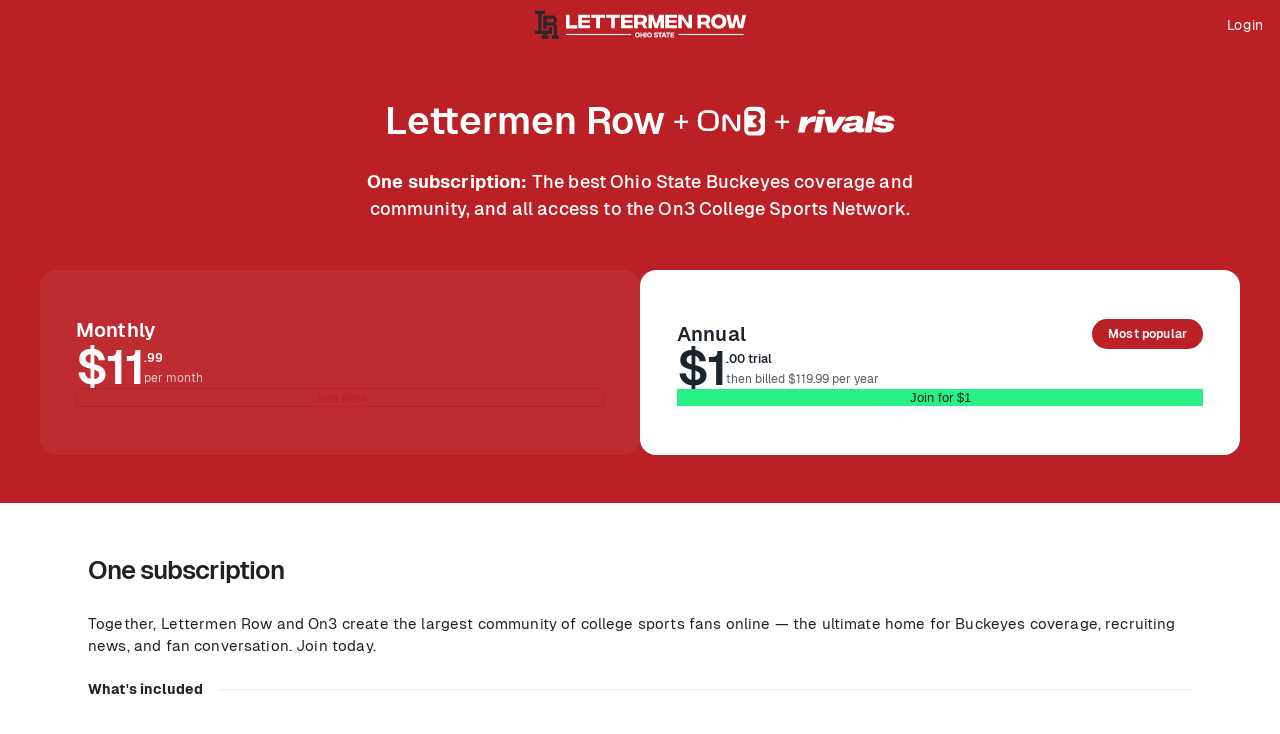

--- FILE ---
content_type: application/javascript; charset=UTF-8
request_url: https://www.on3.com/_next/static/chunks/5284-30b8fb335f1dbde8.js
body_size: 67929
content:
(self.webpackChunk_N_E=self.webpackChunk_N_E||[]).push([[5284],{30621:function(e,t,r){"use strict";r.d(t,{X:function(){return u}});var n=r(63955),i=function(e,t,r){if(e&&"reportValidity"in e){var i=(0,n.U2)(r,t);e.setCustomValidity(i&&i.message||""),e.reportValidity()}},o=function(e,t){var r=function(r){var n=t.fields[r];n&&n.ref&&"reportValidity"in n.ref?i(n.ref,r,e):n.refs&&n.refs.forEach(function(t){return i(t,r,e)})};for(var n in t.fields)r(n)},a=function(e,t){t.shouldUseNativeValidation&&o(e,t);var r={};for(var i in e){var a=(0,n.U2)(t.fields,i);(0,n.t8)(r,i,Object.assign(e[i],{ref:a&&a.ref}))}return r},u=function(e,t,r){return void 0===t&&(t={}),void 0===r&&(r={}),function(i,u,s){try{return Promise.resolve(function(n,a){try{var l=(t.context,Promise.resolve(e["sync"===r.mode?"validateSync":"validate"](i,Object.assign({abortEarly:!1},t,{context:u}))).then(function(e){return s.shouldUseNativeValidation&&o({},s),{values:e,errors:{}}}))}catch(e){return a(e)}return l&&l.then?l.then(void 0,a):l}(0,function(e){var t;if(!e.inner)throw e;return{values:{},errors:a((t=!s.shouldUseNativeValidation&&"all"===s.criteriaMode,(e.inner||[]).reduce(function(e,r){if(e[r.path]||(e[r.path]={message:r.message,type:r.type}),t){var i=e[r.path].types,o=i&&i[r.type];e[r.path]=(0,n.KN)(r.path,t,e,r.type,o?[].concat(o,r.message):r.message)}return e},{})),s)}}))}catch(e){return Promise.reject(e)}}}},89836:function(e,t,r){"use strict";r.d(t,{Z:function(){return l}});var n=r(7896),i=r(31461),o=r(48970),a=r(766);let u=["sx"],s=e=>{var t,r;let n={systemProps:{},otherProps:{}},i=null!=(t=null==e||null==(r=e.theme)?void 0:r.unstable_sxConfig)?t:a.Z;return Object.keys(e).forEach(t=>{i[t]?n.systemProps[t]=e[t]:n.otherProps[t]=e[t]}),n};function l(e){let t;let{sx:r}=e,{systemProps:a,otherProps:l}=s((0,i.Z)(e,u));return t=Array.isArray(r)?[a,...r]:"function"==typeof r?(...e)=>{let t=r(...e);return(0,o.P)(t)?(0,n.Z)({},a,t):a}:(0,n.Z)({},a,r),(0,n.Z)({},l,{sx:t})}},75377:function(e,t,r){"use strict";function n(e,t){"function"==typeof e?e(t):e&&(e.current=t)}r.d(t,{Z:function(){return n}})},13806:function(e,t,r){"use strict";var n=r(2784);let i="undefined"!=typeof window?n.useLayoutEffect:n.useEffect;t.Z=i},39983:function(e,t,r){"use strict";var n=r(2784),i=r(13806);t.Z=function(e){let t=n.useRef(e);return(0,i.Z)(()=>{t.current=e}),n.useRef((...e)=>(0,t.current)(...e)).current}},53640:function(e,t,r){"use strict";r.d(t,{Z:function(){return o}});var n=r(2784),i=r(75377);function o(...e){return n.useMemo(()=>e.every(e=>null==e)?null:t=>{e.forEach(e=>{(0,i.Z)(e,t)})},e)}},52476:function(e,t,r){"use strict";var n=r(71600);Object.defineProperty(t,"__esModule",{value:!0}),t.default=void 0;var i=n(r(98870)),o=n(r(53100)),a=n(r(68230)),u=n(r(60421)),s=n(r(1147)),l=n(r(26290)),c=function(e){(0,a.default)(n,e);var t,r=(t=function(){if("undefined"==typeof Reflect||!Reflect.construct||Reflect.construct.sham)return!1;if("function"==typeof Proxy)return!0;try{return Boolean.prototype.valueOf.call(Reflect.construct(Boolean,[],function(){})),!0}catch(e){return!1}}(),function(){var e,r=(0,s.default)(n);return e=t?Reflect.construct(r,arguments,(0,s.default)(this).constructor):r.apply(this,arguments),(0,u.default)(this,e)});function n(){return(0,o.default)(this,n),r.apply(this,arguments)}return(0,i.default)(n)}(n(r(686)).default);t.default=c,(0,l.default)(c,"elementClassName","CardCvvElement")},56378:function(e,t,r){"use strict";var n=r(71600);Object.defineProperty(t,"__esModule",{value:!0}),t.default=void 0;var i=n(r(98870)),o=n(r(53100)),a=n(r(68230)),u=n(r(60421)),s=n(r(1147)),l=n(r(26290)),c=function(e){(0,a.default)(n,e);var t,r=(t=function(){if("undefined"==typeof Reflect||!Reflect.construct||Reflect.construct.sham)return!1;if("function"==typeof Proxy)return!0;try{return Boolean.prototype.valueOf.call(Reflect.construct(Boolean,[],function(){})),!0}catch(e){return!1}}(),function(){var e,r=(0,s.default)(n);return e=t?Reflect.construct(r,arguments,(0,s.default)(this).constructor):r.apply(this,arguments),(0,u.default)(this,e)});function n(){return(0,o.default)(this,n),r.apply(this,arguments)}return(0,i.default)(n)}(n(r(686)).default);t.default=c,(0,l.default)(c,"elementClassName","CardMonthElement")},39379:function(e,t,r){"use strict";var n=r(71600);Object.defineProperty(t,"__esModule",{value:!0}),t.default=void 0;var i=n(r(98870)),o=n(r(53100)),a=n(r(68230)),u=n(r(60421)),s=n(r(1147)),l=n(r(26290)),c=function(e){(0,a.default)(n,e);var t,r=(t=function(){if("undefined"==typeof Reflect||!Reflect.construct||Reflect.construct.sham)return!1;if("function"==typeof Proxy)return!0;try{return Boolean.prototype.valueOf.call(Reflect.construct(Boolean,[],function(){})),!0}catch(e){return!1}}(),function(){var e,r=(0,s.default)(n);return e=t?Reflect.construct(r,arguments,(0,s.default)(this).constructor):r.apply(this,arguments),(0,u.default)(this,e)});function n(){return(0,o.default)(this,n),r.apply(this,arguments)}return(0,i.default)(n)}(n(r(686)).default);t.default=c,(0,l.default)(c,"elementClassName","CardNumberElement")},65983:function(e,t,r){"use strict";var n=r(71600);Object.defineProperty(t,"__esModule",{value:!0}),t.default=void 0;var i=n(r(98870)),o=n(r(53100)),a=n(r(68230)),u=n(r(60421)),s=n(r(1147)),l=n(r(26290)),c=function(e){(0,a.default)(n,e);var t,r=(t=function(){if("undefined"==typeof Reflect||!Reflect.construct||Reflect.construct.sham)return!1;if("function"==typeof Proxy)return!0;try{return Boolean.prototype.valueOf.call(Reflect.construct(Boolean,[],function(){})),!0}catch(e){return!1}}(),function(){var e,r=(0,s.default)(n);return e=t?Reflect.construct(r,arguments,(0,s.default)(this).constructor):r.apply(this,arguments),(0,u.default)(this,e)});function n(){return(0,o.default)(this,n),r.apply(this,arguments)}return(0,i.default)(n)}(n(r(686)).default);t.default=c,(0,l.default)(c,"elementClassName","CardYearElement")},74263:function(e,t,r){"use strict";var n=r(71600);Object.defineProperty(t,"__esModule",{value:!0}),t.default=void 0;var i=n(r(98870)),o=n(r(53100)),a=n(r(68230)),u=n(r(60421)),s=n(r(1147)),l=n(r(26290)),c=function(e){(0,a.default)(n,e);var t,r=(t=function(){if("undefined"==typeof Reflect||!Reflect.construct||Reflect.construct.sham)return!1;if("function"==typeof Proxy)return!0;try{return Boolean.prototype.valueOf.call(Reflect.construct(Boolean,[],function(){})),!0}catch(e){return!1}}(),function(){var e,r=(0,s.default)(n);return e=t?Reflect.construct(r,arguments,(0,s.default)(this).constructor):r.apply(this,arguments),(0,u.default)(this,e)});function n(){return(0,o.default)(this,n),r.apply(this,arguments)}return(0,i.default)(n)}(n(r(686)).default);t.default=c,(0,l.default)(c,"elementClassName","CardElement")},686:function(e,t,r){"use strict";var n=r(71600);Object.defineProperty(t,"__esModule",{value:!0}),t.default=void 0;var i=n(r(53100)),o=n(r(98870)),a=n(r(85297)),u=n(r(68230)),s=n(r(60421)),l=n(r(1147)),c=n(r(26290)),f=n(r(24923)),d=n(r(2784)),h=n(r(13980)),p=n(r(74827)),m=r(69349),v=["id","className","onChange","onBlur","onFocus","onReady","onSubmit"],y=function(){},g=function(e){return e.id,e.className,e.onChange,e.onBlur,e.onFocus,e.onReady,e.onSubmit,(0,f.default)(e,v)},b=function(e){(0,u.default)(n,e);var t,r=(t=function(){if("undefined"==typeof Reflect||!Reflect.construct||Reflect.construct.sham)return!1;if("function"==typeof Proxy)return!0;try{return Boolean.prototype.valueOf.call(Reflect.construct(Boolean,[],function(){})),!0}catch(e){return!1}}(),function(){var e,r=(0,l.default)(n);return e=t?Reflect.construct(r,arguments,(0,l.default)(this).constructor):r.apply(this,arguments),(0,s.default)(this,e)});function n(e,t){(0,i.default)(this,n),o=r.call(this,e,t),(0,c.default)((0,a.default)(o),"configureElement",(0,p.default)(function(e,t){return e&&Object.keys(t).length>0&&e.configure(t)}));var o,u=o.constructor.elementClassName;if(!t||!t.elements)throw Error("<".concat(u,"> must be within an <Elements> tree."));return o._container=d.default.createRef(),o}return(0,o.default)(n,[{key:"componentDidMount",value:function(){var e=this,t=this.constructor.elementClassName,r=g(this.props),n=this._element=this.context.elements[t](r);n.on("attach",function(){var t;return(t=e.props).onReady.apply(t,arguments)}),n.on("change",function(){var t;return(t=e.props).onChange.apply(t,arguments)}),n.on("blur",function(){var t;return(t=e.props).onBlur.apply(t,arguments)}),n.on("focus",function(){var t;return(t=e.props).onFocus.apply(t,arguments)}),n.on("submit",function(){var t;return(t=e.props).onSubmit.apply(t,arguments)}),this._element.attach(this._container.current)}},{key:"componentWillUnmount",value:function(){this._element.destroy()}},{key:"render",value:function(){var e=this._element,t=this.props;return this.configureElement(e,g(t)),d.default.createElement("div",{id:t.id,className:t.className,ref:this._container})}}]),n}(d.default.PureComponent);t.default=b,(0,c.default)(b,"propTypes",{id:h.default.string,className:h.default.string,onChange:h.default.func,onBlur:h.default.func,onFocus:h.default.func,onReady:h.default.func,onSubmit:h.default.func,style:h.default.object,tabIndex:h.default.string}),(0,c.default)(b,"defaultProps",{id:void 0,className:void 0,onChange:function(e){},onBlur:y,onFocus:y,onReady:y,onSubmit:y,style:{},tabIndex:void 0}),(0,c.default)(b,"contextType",m.RecurlyElementsContext)},69349:function(e,t,r){"use strict";var n=r(71600);Object.defineProperty(t,"__esModule",{value:!0}),t.default=t.RecurlyElementsContext=void 0;var i=n(r(53100)),o=n(r(98870)),a=n(r(68230)),u=n(r(60421)),s=n(r(1147)),l=n(r(26290)),c=n(r(2784)),f=n(r(13980)),d=r(10002),h=c.default.createContext();t.RecurlyElementsContext=h;var p=h.Provider,m=function(e){(0,a.default)(n,e);var t,r=(t=function(){if("undefined"==typeof Reflect||!Reflect.construct||Reflect.construct.sham)return!1;if("function"==typeof Proxy)return!0;try{return Boolean.prototype.valueOf.call(Reflect.construct(Boolean,[],function(){})),!0}catch(e){return!1}}(),function(){var e,r=(0,s.default)(n);return e=t?Reflect.construct(r,arguments,(0,s.default)(this).constructor):r.apply(this,arguments),(0,u.default)(this,e)});function n(e,t){var o;if((0,i.default)(this,n),o=r.call(this,e,t),!t||!t.recurly)throw Error("<Elements> must be within a <RecurlyProvider> tree.");return o._elements=o.context.recurly.Elements(),o._elements.on("submit",function(e){return o.props.onSubmit(e)}),o}return(0,o.default)(n,[{key:"render",value:function(){var e=this._elements;return c.default.createElement(p,{value:{elements:e}},this.props.children)}}]),n}(c.default.Component);t.default=m,(0,l.default)(m,"propTypes",{onSubmit:f.default.func}),(0,l.default)(m,"defaultProps",{onSubmit:function(){}}),(0,l.default)(m,"contextType",d.RecurlyContext)},31799:function(e,t,r){"use strict";var n=r(71600);Object.defineProperty(t,"NZ",{enumerable:!0,get:function(){return u.default}}),Object.defineProperty(t,"eK",{enumerable:!0,get:function(){return a.default}}),Object.defineProperty(t,"pt",{enumerable:!0,get:function(){return i.default}}),Object.defineProperty(t,"_A",{enumerable:!0,get:function(){return s.default}}),Object.defineProperty(t,"nh",{enumerable:!0,get:function(){return o.default}});var i=n(r(10002)),o=n(r(39887)),a=n(r(69349)),u=n(r(74263)),s=(n(r(39379)),n(r(56378)),n(r(65983)),n(r(52476)),n(r(84148)),n(r(25809)),n(r(41731)))},10002:function(e,t,r){"use strict";var n=r(71600);Object.defineProperty(t,"__esModule",{value:!0}),t.default=t.RecurlyContext=void 0;var i=n(r(24923)),o=n(r(53100)),a=n(r(98870)),u=n(r(68230)),s=n(r(60421)),l=n(r(1147)),c=n(r(26290)),f=n(r(2784)),d=n(r(13980)),h=r(13561),p=["children"],m=f.default.createContext({recurly:null});t.RecurlyContext=m;var v=m.Provider,y=function(e){(0,u.default)(n,e);var t,r=(t=function(){if("undefined"==typeof Reflect||!Reflect.construct||Reflect.construct.sham)return!1;if("function"==typeof Proxy)return!0;try{return Boolean.prototype.valueOf.call(Reflect.construct(Boolean,[],function(){})),!0}catch(e){return!1}}(),function(){var e,r=(0,l.default)(n);return e=t?Reflect.construct(r,arguments,(0,l.default)(this).constructor):r.apply(this,arguments),(0,s.default)(this,e)});function n(e){if((0,o.default)(this,n),!((s=r.call(this,e)).props.publicKey||s.props.hostname))throw Error("\n        Please pass your 'publicKey' value to this RecurlyProvider.\n        Example: <RecurlyProvider publicKey=\"MY_PUBLIC_KEY\">\n      ");if(!window.recurly||!window.recurly.Recurly)throw Error("\n        Please load Recurly.js (https://js.recurly.com/v4/recurly.js) on this page prior to\n        loading your React application.\n      ");var t,a,u,s,l=s.props,c=(l.children,(0,i.default)(l,p));return s._recurly=((u=(t=window.recurly.Recurly.__instanceCache=window.recurly.Recurly.__instanceCache||{})[a=JSON.stringify(c)]||new window.recurly.Recurly).configure(c),t[a]=u,u),!n.hasReportedInitialization&&s._recurly.report&&(s._recurly.ready(function(){s._recurly.report("react-recurly",{version:h.version})}),n.hasReportedInitialization=!0),s}return(0,a.default)(n,[{key:"render",value:function(){return f.default.createElement(v,{value:{recurly:this._recurly}},this.props.children)}}]),n}(f.default.Component);t.default=y,(0,c.default)(y,"propTypes",{publicKey:d.default.string,hostname:d.default.string,currency:d.default.string,required:d.default.arrayOf(d.default.string),timeout:d.default.number,fraud:d.default.shape({kount:d.default.shape({dataCollector:d.default.bool}),braintree:d.default.shape({deviceData:d.default.string}),litle:d.default.shape({sessionId:d.default.string})})}),(0,c.default)(y,"defaultProps",{publicKey:""})},84148:function(e,t,r){"use strict";var n=r(71600);Object.defineProperty(t,"__esModule",{value:!0}),t.default=t.RISK_STRATEGIES=void 0;var i=n(r(53100)),o=n(r(98870)),a=n(r(68230)),u=n(r(60421)),s=n(r(1147)),l=n(r(26290)),c=n(r(2784)),f=n(r(13980)),d=r(10002),h=["kount"];t.RISK_STRATEGIES=h;var p=function(e){(0,a.default)(n,e);var t,r=(t=function(){if("undefined"==typeof Reflect||!Reflect.construct||Reflect.construct.sham)return!1;if("function"==typeof Proxy)return!0;try{return Boolean.prototype.valueOf.call(Reflect.construct(Boolean,[],function(){})),!0}catch(e){return!1}}(),function(){var e,r=(0,s.default)(n);return e=t?Reflect.construct(r,arguments,(0,s.default)(this).constructor):r.apply(this,arguments),(0,u.default)(this,e)});function n(e,t){var o;if((0,i.default)(this,n),o=r.call(this,e,t),!t||!t.recurly)throw Error("<RiskDataCollector> must be within a <RecurlyProvider> tree.");return o._container=c.default.createRef(),o._recurly=o.context.recurly,o}return(0,o.default)(n,[{key:"componentDidMount",value:function(){var e=this._container,t=this._recurly,r=this.props,n=r.strategy,i=r.onError;t.configure({fraud:(0,l.default)({},n,{dataCollector:!0,form:e.current})}),(this._fraud=t.fraud).on("error",function(){return i.apply(void 0,arguments)})}},{key:"render",value:function(){return c.default.createElement("div",{id:this.props.id,className:this.props.className,ref:this._container})}}]),n}(c.default.Component);t.default=p,(0,l.default)(p,"propTypes",{id:f.default.string,className:f.default.string,strategy:f.default.oneOf(h),onError:f.default.func}),(0,l.default)(p,"defaultProps",{id:void 0,className:void 0,strategy:h[0],onError:function(e){throw e}}),(0,l.default)(p,"contextType",d.RecurlyContext)},25809:function(e,t,r){"use strict";var n=r(71600);Object.defineProperty(t,"__esModule",{value:!0}),t.default=void 0;var i=n(r(53100)),o=n(r(98870)),a=n(r(68230)),u=n(r(60421)),s=n(r(1147)),l=n(r(26290)),c=n(r(2784)),f=n(r(13980)),d=r(10002),h=function(e){(0,a.default)(n,e);var t,r=(t=function(){if("undefined"==typeof Reflect||!Reflect.construct||Reflect.construct.sham)return!1;if("function"==typeof Proxy)return!0;try{return Boolean.prototype.valueOf.call(Reflect.construct(Boolean,[],function(){})),!0}catch(e){return!1}}(),function(){var e,r=(0,s.default)(n);return e=t?Reflect.construct(r,arguments,(0,s.default)(this).constructor):r.apply(this,arguments),(0,u.default)(this,e)});function n(e,t){if((0,i.default)(this,n),o=r.call(this,e,t),!t||!t.recurly)throw Error("<ThreeDSecureAction> must be within a <RecurlyProvider> tree.");var o,a=e.actionTokenId;return o._container=c.default.createRef(),o._risk=o.context.recurly.Risk(),o._threeDSecure=o._risk.ThreeDSecure({actionTokenId:a}),o._threeDSecure.on("token",function(){var e;return(e=o.props).onToken.apply(e,arguments)}),o._threeDSecure.on("error",function(){var e;return(e=o.props).onError.apply(e,arguments)}),o}return(0,o.default)(n,[{key:"componentDidMount",value:function(){this._threeDSecure.attach(this._container.current)}},{key:"render",value:function(){return c.default.createElement("div",{id:this.props.id,className:this.props.className,ref:this._container})}}]),n}(c.default.PureComponent);t.default=h,(0,l.default)(h,"propTypes",{id:f.default.string,className:f.default.string,actionTokenId:f.default.string,onToken:f.default.func,onError:f.default.func}),(0,l.default)(h,"defaultProps",{id:void 0,className:void 0,actionTokenId:"",onToken:function(){},onError:function(e){throw e}}),(0,l.default)(h,"contextType",d.RecurlyContext)},41731:function(e,t,r){"use strict";var n=r(71600);Object.defineProperty(t,"__esModule",{value:!0}),t.default=function(e){var t=arguments.length>1&&void 0!==arguments[1]?arguments[1]:c,r=(0,s.default)(),n=(0,u.useState)(!0),f=(0,a.default)(n,2),d=f[0],h=f[1],p=(0,u.useState)(e||{}),m=(0,a.default)(p,2),v=m[0],y=m[1],g=(0,u.useState)(r.Pricing.Checkout()),b=(0,a.default)(g,2),x=b[0],w=b[1];return(0,u.useEffect)(function(){h(!0);var e,n,u=v.subscriptions,s=v.adjustments,c=void 0===s?[]:s,f=(0,o.default)(v,l),d=r.Pricing.Checkout();(e=void 0===u?[]:u,n=d,Promise.all(e.reduce(function(e,n){var o,a=e.checkoutPricing,u=e.subscriptionPricings,s=n.plan,l=n.tax,c=n.addons,d=void 0===c?[]:c,h=n.quantity;return o=f.currency?r.Pricing.Subscription().currency(f.currency).plan(s,{quantity:h}):r.Pricing.Subscription().plan(s,{quantity:h}),d.length&&(o=function(){var e=arguments.length>0&&void 0!==arguments[0]?arguments[0]:[],r=arguments.length>1?arguments[1]:void 0;return e.reduce(function(e,t){var r=t.code,n=t.quantity;return e.addon(r,{quantity:n})},r).catch(t)}(d,o)),l&&(o=o.tax(l)),o=o.catch(t),{checkoutPricing:a.subscription(o.done()).catch(t),subscriptionPricings:[].concat((0,i.default)(u),[o])}},{checkoutPricing:n,subscriptionPricings:[]}).subscriptionPricings)).then(function(){var e;d=(d=function(e,r){var n=Object.entries(e);if(!n.length)return r.reprice();var i=r.pricing.PRICING_METHODS,o=["reset","remove","reprice","subscription","adjustment","addon","plan"],u=i.filter(function(e){return!o.includes(e)});return n.reduce(function(e,r){var n=(0,a.default)(r,2),i=n[0],o=n[1];return o&&u.includes(i)?e[i](o).catch(t):e},r)}(f,(e=d,d=c.length?c.reduce(function(e,r){return e.adjustment(r).catch(t)},e):e.reprice()))).reprice().done(function(){w(d),h(!1)})})},[v,t,r.Pricing]),[{price:x&&structuredClone(x.price)||{},loading:d},y,x]},t.throwError=c;var i=n(r(73408)),o=n(r(24923)),a=n(r(43681)),u=r(2784),s=n(r(39887)),l=["subscriptions","adjustments"];function c(e){throw e}},39887:function(e,t,r){"use strict";var n=r(71600);Object.defineProperty(t,"__esModule",{value:!0}),t.default=function(){var e=(0,o.useContext)(a.RecurlyElementsContext);if(!e||!e.elements)throw Error("It looks like you are trying to use Recurly outside of an Elements context.\n       Please be sure the component that calls 'useRecurly' is within an <Elements> component.");var t=e.elements,r=s(s({},t.recurly),{},{token:function(){for(var e,r=arguments.length,n=Array(r),i=0;i<r;i++)n[i]=arguments[i];return(e=t.recurly).token.apply(e,[t].concat(n))}});return Object.setPrototypeOf(r,t.recurly),r};var i=n(r(26290)),o=r(2784),a=r(69349);function u(e,t){var r=Object.keys(e);if(Object.getOwnPropertySymbols){var n=Object.getOwnPropertySymbols(e);t&&(n=n.filter(function(t){return Object.getOwnPropertyDescriptor(e,t).enumerable})),r.push.apply(r,n)}return r}function s(e){for(var t=1;t<arguments.length;t++){var r=null!=arguments[t]?arguments[t]:{};t%2?u(Object(r),!0).forEach(function(t){(0,i.default)(e,t,r[t])}):Object.getOwnPropertyDescriptors?Object.defineProperties(e,Object.getOwnPropertyDescriptors(r)):u(Object(r)).forEach(function(t){Object.defineProperty(e,t,Object.getOwnPropertyDescriptor(r,t))})}return e}},74827:function(e,t,r){"use strict";r.r(t),r.d(t,{default:function(){return o}});var n=Number.isNaN||function(e){return"number"==typeof e&&e!=e};function i(e,t){if(e.length!==t.length)return!1;for(var r,i,o=0;o<e.length;o++)if(!((r=e[o])===(i=t[o])||n(r)&&n(i)))return!1;return!0}function o(e,t){void 0===t&&(t=i);var r=null;function n(){for(var n=[],i=0;i<arguments.length;i++)n[i]=arguments[i];if(r&&r.lastThis===this&&t(n,r.lastArgs))return r.lastResult;var o=e.apply(this,n);return r={lastResult:o,lastArgs:n,lastThis:this},o}return n.clear=function(){r=null},n}},34821:function(e,t){"use strict";var r,n;Object.defineProperty(t,"__esModule",{value:!0}),t.Doctype=t.CDATA=t.Tag=t.Style=t.Script=t.Comment=t.Directive=t.Text=t.Root=t.isTag=t.ElementType=void 0,(n=r=t.ElementType||(t.ElementType={})).Root="root",n.Text="text",n.Directive="directive",n.Comment="comment",n.Script="script",n.Style="style",n.Tag="tag",n.CDATA="cdata",n.Doctype="doctype",t.isTag=function(e){return e.type===r.Tag||e.type===r.Script||e.type===r.Style},t.Root=r.Root,t.Text=r.Text,t.Directive=r.Directive,t.Comment=r.Comment,t.Script=r.Script,t.Style=r.Style,t.Tag=r.Tag,t.CDATA=r.CDATA,t.Doctype=r.Doctype},8401:function(e){e.exports={CASE_SENSITIVE_TAG_NAMES:["animateMotion","animateTransform","clipPath","feBlend","feColorMatrix","feComponentTransfer","feComposite","feConvolveMatrix","feDiffuseLighting","feDisplacementMap","feDropShadow","feFlood","feFuncA","feFuncB","feFuncG","feFuncR","feGaussainBlur","feImage","feMerge","feMergeNode","feMorphology","feOffset","fePointLight","feSpecularLighting","feSpotLight","feTile","feTurbulence","foreignObject","linearGradient","radialGradient","textPath"]}},58166:function(e,t,r){var n,i="html",o="head",a="body",u=/<([a-zA-Z]+[0-9]?)/,s=/<head.*>/i,l=/<body.*>/i,c=function(){throw Error("This browser does not support `document.implementation.createHTMLDocument`")},f=function(){throw Error("This browser does not support `DOMParser.prototype.parseFromString`")};if("function"==typeof window.DOMParser){var d=new window.DOMParser;c=f=function(e,t){return t&&(e="<"+t+">"+e+"</"+t+">"),d.parseFromString(e,"text/html")}}if(document.implementation){var h=r(41594).isIE,p=document.implementation.createHTMLDocument(h()?"html-dom-parser":void 0);c=function(e,t){return t?p.documentElement.getElementsByTagName(t)[0].innerHTML=e:p.documentElement.innerHTML=e,p}}var m=document.createElement("template");m.content&&(n=function(e){return m.innerHTML=e,m.content.childNodes}),e.exports=function(e){var t,r,d,h,p=e.match(u);switch(p&&p[1]&&(t=p[1].toLowerCase()),t){case i:return r=f(e),!s.test(e)&&(d=r.getElementsByTagName(o)[0])&&d.parentNode.removeChild(d),!l.test(e)&&(d=r.getElementsByTagName(a)[0])&&d.parentNode.removeChild(d),r.getElementsByTagName(i);case o:case a:if(h=c(e).getElementsByTagName(t),l.test(e)&&s.test(e))return h[0].parentNode.childNodes;return h;default:if(n)return n(e);return c(e,a).getElementsByTagName(a)[0].childNodes}}},50307:function(e,t,r){var n=r(58166),i=r(41594).formatDOM,o=/<(![a-zA-Z\s]+)>/;e.exports=function(e){if("string"!=typeof e)throw TypeError("First argument must be a string");if(""===e)return[];var t,r=e.match(o);return r&&r[1]&&(t=r[1]),i(n(e),null,t)}},41594:function(e,t,r){for(var n,i=r(8401),o=r(58658),a=i.CASE_SENSITIVE_TAG_NAMES,u=o.Comment,s=o.Element,l=o.ProcessingInstruction,c=o.Text,f={},d=0,h=a.length;d<h;d++)f[(n=a[d]).toLowerCase()]=n;function p(e){for(var t,r={},n=0,i=e.length;n<i;n++)r[(t=e[n]).name]=t.value;return r}e.exports={formatAttributes:p,formatDOM:function e(t,r,n){r=r||null;for(var i=[],o=0,a=t.length;o<a;o++){var d,h,m=t[o];switch(m.nodeType){case 1:(h=new s(f[d=(d=m.nodeName).toLowerCase()]||d,p(m.attributes))).children=e(m.childNodes,h);break;case 3:h=new c(m.nodeValue);break;case 8:h=new u(m.nodeValue);break;default:continue}var v=i[o-1]||null;v&&(v.next=h),h.parent=r,h.prev=v,h.next=null,i.push(h)}return n&&((h=new l(n.substring(0,n.indexOf(" ")).toLowerCase(),n)).next=i[0]||null,h.parent=r,i.unshift(h),i[1]&&(i[1].prev=i[0])),i},isIE:function(){return/(MSIE |Trident\/|Edge\/)/.test(navigator.userAgent)}}},58658:function(e,t,r){"use strict";var n,i=this&&this.__extends||(n=function(e,t){return(n=Object.setPrototypeOf||({__proto__:[]})instanceof Array&&function(e,t){e.__proto__=t}||function(e,t){for(var r in t)Object.prototype.hasOwnProperty.call(t,r)&&(e[r]=t[r])})(e,t)},function(e,t){if("function"!=typeof t&&null!==t)throw TypeError("Class extends value "+String(t)+" is not a constructor or null");function r(){this.constructor=e}n(e,t),e.prototype=null===t?Object.create(t):(r.prototype=t.prototype,new r)}),o=this&&this.__assign||function(){return(o=Object.assign||function(e){for(var t,r=1,n=arguments.length;r<n;r++)for(var i in t=arguments[r])Object.prototype.hasOwnProperty.call(t,i)&&(e[i]=t[i]);return e}).apply(this,arguments)};Object.defineProperty(t,"__esModule",{value:!0}),t.cloneNode=t.hasChildren=t.isDocument=t.isDirective=t.isComment=t.isText=t.isCDATA=t.isTag=t.Element=t.Document=t.NodeWithChildren=t.ProcessingInstruction=t.Comment=t.Text=t.DataNode=t.Node=void 0;var a=r(34821),u=new Map([[a.ElementType.Tag,1],[a.ElementType.Script,1],[a.ElementType.Style,1],[a.ElementType.Directive,1],[a.ElementType.Text,3],[a.ElementType.CDATA,4],[a.ElementType.Comment,8],[a.ElementType.Root,9]]),s=function(){function e(e){this.type=e,this.parent=null,this.prev=null,this.next=null,this.startIndex=null,this.endIndex=null}return Object.defineProperty(e.prototype,"nodeType",{get:function(){var e;return null!==(e=u.get(this.type))&&void 0!==e?e:1},enumerable:!1,configurable:!0}),Object.defineProperty(e.prototype,"parentNode",{get:function(){return this.parent},set:function(e){this.parent=e},enumerable:!1,configurable:!0}),Object.defineProperty(e.prototype,"previousSibling",{get:function(){return this.prev},set:function(e){this.prev=e},enumerable:!1,configurable:!0}),Object.defineProperty(e.prototype,"nextSibling",{get:function(){return this.next},set:function(e){this.next=e},enumerable:!1,configurable:!0}),e.prototype.cloneNode=function(e){return void 0===e&&(e=!1),_(this,e)},e}();t.Node=s;var l=function(e){function t(t,r){var n=e.call(this,t)||this;return n.data=r,n}return i(t,e),Object.defineProperty(t.prototype,"nodeValue",{get:function(){return this.data},set:function(e){this.data=e},enumerable:!1,configurable:!0}),t}(s);t.DataNode=l;var c=function(e){function t(t){return e.call(this,a.ElementType.Text,t)||this}return i(t,e),t}(l);t.Text=c;var f=function(e){function t(t){return e.call(this,a.ElementType.Comment,t)||this}return i(t,e),t}(l);t.Comment=f;var d=function(e){function t(t,r){var n=e.call(this,a.ElementType.Directive,r)||this;return n.name=t,n}return i(t,e),t}(l);t.ProcessingInstruction=d;var h=function(e){function t(t,r){var n=e.call(this,t)||this;return n.children=r,n}return i(t,e),Object.defineProperty(t.prototype,"firstChild",{get:function(){var e;return null!==(e=this.children[0])&&void 0!==e?e:null},enumerable:!1,configurable:!0}),Object.defineProperty(t.prototype,"lastChild",{get:function(){return this.children.length>0?this.children[this.children.length-1]:null},enumerable:!1,configurable:!0}),Object.defineProperty(t.prototype,"childNodes",{get:function(){return this.children},set:function(e){this.children=e},enumerable:!1,configurable:!0}),t}(s);t.NodeWithChildren=h;var p=function(e){function t(t){return e.call(this,a.ElementType.Root,t)||this}return i(t,e),t}(h);t.Document=p;var m=function(e){function t(t,r,n,i){void 0===n&&(n=[]),void 0===i&&(i="script"===t?a.ElementType.Script:"style"===t?a.ElementType.Style:a.ElementType.Tag);var o=e.call(this,i,n)||this;return o.name=t,o.attribs=r,o}return i(t,e),Object.defineProperty(t.prototype,"tagName",{get:function(){return this.name},set:function(e){this.name=e},enumerable:!1,configurable:!0}),Object.defineProperty(t.prototype,"attributes",{get:function(){var e=this;return Object.keys(this.attribs).map(function(t){var r,n;return{name:t,value:e.attribs[t],namespace:null===(r=e["x-attribsNamespace"])||void 0===r?void 0:r[t],prefix:null===(n=e["x-attribsPrefix"])||void 0===n?void 0:n[t]}})},enumerable:!1,configurable:!0}),t}(h);function v(e){return(0,a.isTag)(e)}function y(e){return e.type===a.ElementType.CDATA}function g(e){return e.type===a.ElementType.Text}function b(e){return e.type===a.ElementType.Comment}function x(e){return e.type===a.ElementType.Directive}function w(e){return e.type===a.ElementType.Root}function _(e,t){if(void 0===t&&(t=!1),g(e))r=new c(e.data);else if(b(e))r=new f(e.data);else if(v(e)){var r,n=t?T(e.children):[],i=new m(e.name,o({},e.attribs),n);n.forEach(function(e){return e.parent=i}),null!=e.namespace&&(i.namespace=e.namespace),e["x-attribsNamespace"]&&(i["x-attribsNamespace"]=o({},e["x-attribsNamespace"])),e["x-attribsPrefix"]&&(i["x-attribsPrefix"]=o({},e["x-attribsPrefix"])),r=i}else if(y(e)){var n=t?T(e.children):[],u=new h(a.ElementType.CDATA,n);n.forEach(function(e){return e.parent=u}),r=u}else if(w(e)){var n=t?T(e.children):[],s=new p(n);n.forEach(function(e){return e.parent=s}),e["x-mode"]&&(s["x-mode"]=e["x-mode"]),r=s}else if(x(e)){var l=new d(e.name,e.data);null!=e["x-name"]&&(l["x-name"]=e["x-name"],l["x-publicId"]=e["x-publicId"],l["x-systemId"]=e["x-systemId"]),r=l}else throw Error("Not implemented yet: ".concat(e.type));return r.startIndex=e.startIndex,r.endIndex=e.endIndex,null!=e.sourceCodeLocation&&(r.sourceCodeLocation=e.sourceCodeLocation),r}function T(e){for(var t=e.map(function(e){return _(e,!0)}),r=1;r<t.length;r++)t[r].prev=t[r-1],t[r-1].next=t[r];return t}t.Element=m,t.isTag=v,t.isCDATA=y,t.isText=g,t.isComment=b,t.isDirective=x,t.isDocument=w,t.hasChildren=function(e){return Object.prototype.hasOwnProperty.call(e,"children")},t.cloneNode=_},72670:function(e,t,r){var n=r(69239),i=r(13683),o=r(50307),a={lowerCaseAttributeNames:!1};function u(e,t){if("string"!=typeof e)throw TypeError("First argument must be a string");return""===e?[]:n(o(e,(t=t||{}).htmlparser2||a),t)}u.domToReact=n,u.htmlToDOM=o,u.attributesToProps=i,u.Element=r(85458).Element,e.exports=u,e.exports.default=u},13683:function(e,t,r){var n=r(18701),i=r(54848);e.exports=function(e){var t,r,o,a,u,s={};for(t in e=e||{}){if(o=e[t],n.isCustomAttribute(t)){s[t]=o;continue}if(r=t.toLowerCase(),a=n.possibleStandardNames[r]){switch(s[a]=o,(u=n.getPropertyInfo(a))&&u.type){case n.BOOLEAN:s[a]=!0;break;case n.OVERLOADED_BOOLEAN:""===o&&(s[a]=!0)}continue}i.PRESERVE_CUSTOM_ATTRIBUTES&&(s[t]=o)}return i.setStyleProp(e.style,s),s}},69239:function(e,t,r){var n=r(2784),i=r(13683),o=r(54848),a=o.setStyleProp;e.exports=function e(t,r){for(var u,s,l,c,f=(r=r||{}).library||n,d=f.cloneElement,h=f.createElement,p=f.isValidElement,m=[],v="function"==typeof r.replace,y=r.trim,g=0,b=t.length;g<b;g++){if(u=t[g],v&&p(s=r.replace(u))){b>1&&(s=d(s,{key:s.key||g})),m.push(s);continue}if("text"===u.type){y?u.data.trim()&&m.push(u.data):m.push(u.data);continue}switch(l=u.attribs,o.PRESERVE_CUSTOM_ATTRIBUTES&&"tag"===u.type&&o.isCustomComponent(u.name,u.attribs)?a(l.style,l):l&&(l=i(l)),c=null,u.type){case"script":case"style":u.children[0]&&(l.dangerouslySetInnerHTML={__html:u.children[0].data});break;case"tag":"textarea"===u.name&&u.children[0]?l.defaultValue=u.children[0].data:u.children&&u.children.length&&(c=e(u.children,r));break;default:continue}b>1&&(l.key=g),m.push(h(u.name,l,c))}return 1===m.length?m[0]:m}},54848:function(e,t,r){var n=r(2784),i=r(91618).default,o={reactCompat:!0},a=n.version.split(".")[0]>=16;e.exports={PRESERVE_CUSTOM_ATTRIBUTES:a,invertObject:function(e,t){if(!e||"object"!=typeof e)throw TypeError("First argument must be an object");var r,n,i="function"==typeof t,o={},a={};for(r in e){if(n=e[r],i&&(o=t(r,n))&&2===o.length){a[o[0]]=o[1];continue}"string"==typeof n&&(a[n]=r)}return a},isCustomComponent:function(e,t){if(-1===e.indexOf("-"))return t&&"string"==typeof t.is;switch(e){case"annotation-xml":case"color-profile":case"font-face":case"font-face-src":case"font-face-uri":case"font-face-format":case"font-face-name":case"missing-glyph":return!1;default:return!0}},setStyleProp:function(e,t){if(null!=e)try{t.style=i(e,o)}catch(e){t.style={}}}}},85458:function(e,t,r){"use strict";var n,i=this&&this.__extends||(n=function(e,t){return(n=Object.setPrototypeOf||({__proto__:[]})instanceof Array&&function(e,t){e.__proto__=t}||function(e,t){for(var r in t)Object.prototype.hasOwnProperty.call(t,r)&&(e[r]=t[r])})(e,t)},function(e,t){if("function"!=typeof t&&null!==t)throw TypeError("Class extends value "+String(t)+" is not a constructor or null");function r(){this.constructor=e}n(e,t),e.prototype=null===t?Object.create(t):(r.prototype=t.prototype,new r)}),o=this&&this.__assign||function(){return(o=Object.assign||function(e){for(var t,r=1,n=arguments.length;r<n;r++)for(var i in t=arguments[r])Object.prototype.hasOwnProperty.call(t,i)&&(e[i]=t[i]);return e}).apply(this,arguments)};Object.defineProperty(t,"__esModule",{value:!0}),t.cloneNode=t.hasChildren=t.isDocument=t.isDirective=t.isComment=t.isText=t.isCDATA=t.isTag=t.Element=t.Document=t.NodeWithChildren=t.ProcessingInstruction=t.Comment=t.Text=t.DataNode=t.Node=void 0;var a=r(34821),u=new Map([[a.ElementType.Tag,1],[a.ElementType.Script,1],[a.ElementType.Style,1],[a.ElementType.Directive,1],[a.ElementType.Text,3],[a.ElementType.CDATA,4],[a.ElementType.Comment,8],[a.ElementType.Root,9]]),s=function(){function e(e){this.type=e,this.parent=null,this.prev=null,this.next=null,this.startIndex=null,this.endIndex=null}return Object.defineProperty(e.prototype,"nodeType",{get:function(){var e;return null!==(e=u.get(this.type))&&void 0!==e?e:1},enumerable:!1,configurable:!0}),Object.defineProperty(e.prototype,"parentNode",{get:function(){return this.parent},set:function(e){this.parent=e},enumerable:!1,configurable:!0}),Object.defineProperty(e.prototype,"previousSibling",{get:function(){return this.prev},set:function(e){this.prev=e},enumerable:!1,configurable:!0}),Object.defineProperty(e.prototype,"nextSibling",{get:function(){return this.next},set:function(e){this.next=e},enumerable:!1,configurable:!0}),e.prototype.cloneNode=function(e){return void 0===e&&(e=!1),_(this,e)},e}();t.Node=s;var l=function(e){function t(t,r){var n=e.call(this,t)||this;return n.data=r,n}return i(t,e),Object.defineProperty(t.prototype,"nodeValue",{get:function(){return this.data},set:function(e){this.data=e},enumerable:!1,configurable:!0}),t}(s);t.DataNode=l;var c=function(e){function t(t){return e.call(this,a.ElementType.Text,t)||this}return i(t,e),t}(l);t.Text=c;var f=function(e){function t(t){return e.call(this,a.ElementType.Comment,t)||this}return i(t,e),t}(l);t.Comment=f;var d=function(e){function t(t,r){var n=e.call(this,a.ElementType.Directive,r)||this;return n.name=t,n}return i(t,e),t}(l);t.ProcessingInstruction=d;var h=function(e){function t(t,r){var n=e.call(this,t)||this;return n.children=r,n}return i(t,e),Object.defineProperty(t.prototype,"firstChild",{get:function(){var e;return null!==(e=this.children[0])&&void 0!==e?e:null},enumerable:!1,configurable:!0}),Object.defineProperty(t.prototype,"lastChild",{get:function(){return this.children.length>0?this.children[this.children.length-1]:null},enumerable:!1,configurable:!0}),Object.defineProperty(t.prototype,"childNodes",{get:function(){return this.children},set:function(e){this.children=e},enumerable:!1,configurable:!0}),t}(s);t.NodeWithChildren=h;var p=function(e){function t(t){return e.call(this,a.ElementType.Root,t)||this}return i(t,e),t}(h);t.Document=p;var m=function(e){function t(t,r,n,i){void 0===n&&(n=[]),void 0===i&&(i="script"===t?a.ElementType.Script:"style"===t?a.ElementType.Style:a.ElementType.Tag);var o=e.call(this,i,n)||this;return o.name=t,o.attribs=r,o}return i(t,e),Object.defineProperty(t.prototype,"tagName",{get:function(){return this.name},set:function(e){this.name=e},enumerable:!1,configurable:!0}),Object.defineProperty(t.prototype,"attributes",{get:function(){var e=this;return Object.keys(this.attribs).map(function(t){var r,n;return{name:t,value:e.attribs[t],namespace:null===(r=e["x-attribsNamespace"])||void 0===r?void 0:r[t],prefix:null===(n=e["x-attribsPrefix"])||void 0===n?void 0:n[t]}})},enumerable:!1,configurable:!0}),t}(h);function v(e){return(0,a.isTag)(e)}function y(e){return e.type===a.ElementType.CDATA}function g(e){return e.type===a.ElementType.Text}function b(e){return e.type===a.ElementType.Comment}function x(e){return e.type===a.ElementType.Directive}function w(e){return e.type===a.ElementType.Root}function _(e,t){if(void 0===t&&(t=!1),g(e))r=new c(e.data);else if(b(e))r=new f(e.data);else if(v(e)){var r,n=t?T(e.children):[],i=new m(e.name,o({},e.attribs),n);n.forEach(function(e){return e.parent=i}),null!=e.namespace&&(i.namespace=e.namespace),e["x-attribsNamespace"]&&(i["x-attribsNamespace"]=o({},e["x-attribsNamespace"])),e["x-attribsPrefix"]&&(i["x-attribsPrefix"]=o({},e["x-attribsPrefix"])),r=i}else if(y(e)){var n=t?T(e.children):[],u=new h(a.ElementType.CDATA,n);n.forEach(function(e){return e.parent=u}),r=u}else if(w(e)){var n=t?T(e.children):[],s=new p(n);n.forEach(function(e){return e.parent=s}),e["x-mode"]&&(s["x-mode"]=e["x-mode"]),r=s}else if(x(e)){var l=new d(e.name,e.data);null!=e["x-name"]&&(l["x-name"]=e["x-name"],l["x-publicId"]=e["x-publicId"],l["x-systemId"]=e["x-systemId"]),r=l}else throw Error("Not implemented yet: ".concat(e.type));return r.startIndex=e.startIndex,r.endIndex=e.endIndex,null!=e.sourceCodeLocation&&(r.sourceCodeLocation=e.sourceCodeLocation),r}function T(e){for(var t=e.map(function(e){return _(e,!0)}),r=1;r<t.length;r++)t[r].prev=t[r-1],t[r-1].next=t[r];return t}t.Element=m,t.isTag=v,t.isCDATA=y,t.isText=g,t.isComment=b,t.isDirective=x,t.isDocument=w,t.hasChildren=function(e){return Object.prototype.hasOwnProperty.call(e,"children")},t.cloneNode=_},6299:function(e){var t=/\/\*[^*]*\*+([^/*][^*]*\*+)*\//g,r=/\n/g,n=/^\s*/,i=/^(\*?[-#/*\\\w]+(\[[0-9a-z_-]+\])?)\s*/,o=/^:\s*/,a=/^((?:'(?:\\'|.)*?'|"(?:\\"|.)*?"|\([^)]*?\)|[^};])+)/,u=/^[;\s]*/,s=/^\s+|\s+$/g;function l(e){return e?e.replace(s,""):""}e.exports=function(e,s){if("string"!=typeof e)throw TypeError("First argument must be a string");if(!e)return[];s=s||{};var c=1,f=1;function d(e){var t=e.match(r);t&&(c+=t.length);var n=e.lastIndexOf("\n");f=~n?e.length-n:f+e.length}function h(){var e={line:c,column:f};return function(t){return t.position=new p(e),y(n),t}}function p(e){this.start=e,this.end={line:c,column:f},this.source=s.source}p.prototype.content=e;var m=[];function v(t){var r=Error(s.source+":"+c+":"+f+": "+t);if(r.reason=t,r.filename=s.source,r.line=c,r.column=f,r.source=e,s.silent)m.push(r);else throw r}function y(t){var r=t.exec(e);if(r){var n=r[0];return d(n),e=e.slice(n.length),r}}function g(e){var t;for(e=e||[];t=b();)!1!==t&&e.push(t);return e}function b(){var t=h();if("/"==e.charAt(0)&&"*"==e.charAt(1)){for(var r=2;""!=e.charAt(r)&&("*"!=e.charAt(r)||"/"!=e.charAt(r+1));)++r;if(r+=2,""===e.charAt(r-1))return v("End of comment missing");var n=e.slice(2,r-2);return f+=2,d(n),e=e.slice(r),f+=2,t({type:"comment",comment:n})}}return y(n),function(){var e,r=[];for(g(r);e=function(){var e=h(),r=y(i);if(r){if(b(),!y(o))return v("property missing ':'");var n=y(a),s=e({type:"declaration",property:l(r[0].replace(t,"")),value:n?l(n[0].replace(t,"")):""});return y(u),s}}();)!1!==e&&(r.push(e),g(r));return r}()}},39515:function(e,t,r){var n=r(38761)(r(37772),"DataView");e.exports=n},89612:function(e,t,r){var n=r(52118),i=r(96909),o=r(98138),a=r(4174),u=r(7942);function s(e){var t=-1,r=null==e?0:e.length;for(this.clear();++t<r;){var n=e[t];this.set(n[0],n[1])}}s.prototype.clear=n,s.prototype.delete=i,s.prototype.get=o,s.prototype.has=a,s.prototype.set=u,e.exports=s},80235:function(e,t,r){var n=r(3945),i=r(21846),o=r(88028),a=r(72344),u=r(94769);function s(e){var t=-1,r=null==e?0:e.length;for(this.clear();++t<r;){var n=e[t];this.set(n[0],n[1])}}s.prototype.clear=n,s.prototype.delete=i,s.prototype.get=o,s.prototype.has=a,s.prototype.set=u,e.exports=s},10326:function(e,t,r){var n=r(38761)(r(37772),"Map");e.exports=n},96738:function(e,t,r){var n=r(92411),i=r(36417),o=r(86928),a=r(79493),u=r(24150);function s(e){var t=-1,r=null==e?0:e.length;for(this.clear();++t<r;){var n=e[t];this.set(n[0],n[1])}}s.prototype.clear=n,s.prototype.delete=i,s.prototype.get=o,s.prototype.has=a,s.prototype.set=u,e.exports=s},52760:function(e,t,r){var n=r(38761)(r(37772),"Promise");e.exports=n},2143:function(e,t,r){var n=r(38761)(r(37772),"Set");e.exports=n},45386:function(e,t,r){var n=r(96738),i=r(52842),o=r(52482);function a(e){var t=-1,r=null==e?0:e.length;for(this.__data__=new n;++t<r;)this.add(e[t])}a.prototype.add=a.prototype.push=i,a.prototype.has=o,e.exports=a},86571:function(e,t,r){var n=r(80235),i=r(15243),o=r(72858),a=r(4417),u=r(8605),s=r(71418);function l(e){var t=this.__data__=new n(e);this.size=t.size}l.prototype.clear=i,l.prototype.delete=o,l.prototype.get=a,l.prototype.has=u,l.prototype.set=s,e.exports=l},50857:function(e,t,r){var n=r(37772).Symbol;e.exports=n},79162:function(e,t,r){var n=r(37772).Uint8Array;e.exports=n},93215:function(e,t,r){var n=r(38761)(r(37772),"WeakMap");e.exports=n},67552:function(e){e.exports=function(e,t){for(var r=-1,n=null==e?0:e.length,i=0,o=[];++r<n;){var a=e[r];t(a,r,e)&&(o[i++]=a)}return o}},1634:function(e,t,r){var n=r(36473),i=r(79631),o=r(86152),a=r(73226),u=r(39045),s=r(77598),l=Object.prototype.hasOwnProperty;e.exports=function(e,t){var r=o(e),c=!r&&i(e),f=!r&&!c&&a(e),d=!r&&!c&&!f&&s(e),h=r||c||f||d,p=h?n(e.length,String):[],m=p.length;for(var v in e)(t||l.call(e,v))&&!(h&&("length"==v||f&&("offset"==v||"parent"==v)||d&&("buffer"==v||"byteLength"==v||"byteOffset"==v)||u(v,m)))&&p.push(v);return p}},50343:function(e){e.exports=function(e,t){for(var r=-1,n=null==e?0:e.length,i=Array(n);++r<n;)i[r]=t(e[r],r,e);return i}},65067:function(e){e.exports=function(e,t){for(var r=-1,n=t.length,i=e.length;++r<n;)e[i+r]=t[r];return e}},81207:function(e){e.exports=function(e,t,r,n){var i=-1,o=null==e?0:e.length;for(n&&o&&(r=e[++i]);++i<o;)r=t(r,e[i],i,e);return r}},87064:function(e){e.exports=function(e,t){for(var r=-1,n=null==e?0:e.length;++r<n;)if(t(e[r],r,e))return!0;return!1}},50217:function(e){e.exports=function(e){return e.split("")}},45981:function(e){var t=/[^\x00-\x2f\x3a-\x40\x5b-\x60\x7b-\x7f]+/g;e.exports=function(e){return e.match(t)||[]}},22218:function(e,t,r){var n=r(41225);e.exports=function(e,t){for(var r=e.length;r--;)if(n(e[r][0],t))return r;return -1}},13940:function(e,t,r){var n=r(83043);e.exports=function(e,t,r){"__proto__"==t&&n?n(e,t,{configurable:!0,enumerable:!0,value:r,writable:!0}):e[t]=r}},15308:function(e,t,r){var n=r(55463)();e.exports=n},26548:function(e,t,r){var n=r(15308),i=r(90249);e.exports=function(e,t){return e&&n(e,t,i)}},13324:function(e,t,r){var n=r(17297),i=r(33812);e.exports=function(e,t){t=n(t,e);for(var r=0,o=t.length;null!=e&&r<o;)e=e[i(t[r++])];return r&&r==o?e:void 0}},1897:function(e,t,r){var n=r(65067),i=r(86152);e.exports=function(e,t,r){var o=t(e);return i(e)?o:n(o,r(e))}},53366:function(e,t,r){var n=r(50857),i=r(62107),o=r(37157),a=n?n.toStringTag:void 0;e.exports=function(e){return null==e?void 0===e?"[object Undefined]":"[object Null]":a&&a in Object(e)?i(e):o(e)}},32726:function(e){var t=Object.prototype.hasOwnProperty;e.exports=function(e,r){return null!=e&&t.call(e,r)}},20187:function(e){e.exports=function(e,t){return null!=e&&t in Object(e)}},15183:function(e,t,r){var n=r(53366),i=r(15125);e.exports=function(e){return i(e)&&"[object Arguments]"==n(e)}},88746:function(e,t,r){var n=r(51952),i=r(15125);e.exports=function e(t,r,o,a,u){return t===r||(null!=t&&null!=r&&(i(t)||i(r))?n(t,r,o,a,e,u):t!=t&&r!=r)}},51952:function(e,t,r){var n=r(86571),i=r(74871),o=r(11491),a=r(17416),u=r(70940),s=r(86152),l=r(73226),c=r(77598),f="[object Arguments]",d="[object Array]",h="[object Object]",p=Object.prototype.hasOwnProperty;e.exports=function(e,t,r,m,v,y){var g=s(e),b=s(t),x=g?d:u(e),w=b?d:u(t);x=x==f?h:x,w=w==f?h:w;var _=x==h,T=w==h,E=x==w;if(E&&l(e)){if(!l(t))return!1;g=!0,_=!1}if(E&&!_)return y||(y=new n),g||c(e)?i(e,t,r,m,v,y):o(e,t,x,r,m,v,y);if(!(1&r)){var S=_&&p.call(e,"__wrapped__"),O=T&&p.call(t,"__wrapped__");if(S||O){var C=S?e.value():e,k=O?t.value():t;return y||(y=new n),v(C,k,r,m,y)}}return!!E&&(y||(y=new n),a(e,t,r,m,v,y))}},37036:function(e,t,r){var n=r(86571),i=r(88746);e.exports=function(e,t,r,o){var a=r.length,u=a,s=!o;if(null==e)return!u;for(e=Object(e);a--;){var l=r[a];if(s&&l[2]?l[1]!==e[l[0]]:!(l[0]in e))return!1}for(;++a<u;){var c=(l=r[a])[0],f=e[c],d=l[1];if(s&&l[2]){if(void 0===f&&!(c in e))return!1}else{var h=new n;if(o)var p=o(f,d,c,e,t,h);if(!(void 0===p?i(d,f,3,o,h):p))return!1}}return!0}},6840:function(e,t,r){var n=r(61049),i=r(47394),o=r(29259),a=r(87035),u=/^\[object .+?Constructor\]$/,s=Object.prototype,l=Function.prototype.toString,c=s.hasOwnProperty,f=RegExp("^"+l.call(c).replace(/[\\^$.*+?()[\]{}|]/g,"\\$&").replace(/hasOwnProperty|(function).*?(?=\\\()| for .+?(?=\\\])/g,"$1.*?")+"$");e.exports=function(e){return!(!o(e)||i(e))&&(n(e)?f:u).test(a(e))}},35522:function(e,t,r){var n=r(53366),i=r(61158),o=r(15125),a={};a["[object Float32Array]"]=a["[object Float64Array]"]=a["[object Int8Array]"]=a["[object Int16Array]"]=a["[object Int32Array]"]=a["[object Uint8Array]"]=a["[object Uint8ClampedArray]"]=a["[object Uint16Array]"]=a["[object Uint32Array]"]=!0,a["[object Arguments]"]=a["[object Array]"]=a["[object ArrayBuffer]"]=a["[object Boolean]"]=a["[object DataView]"]=a["[object Date]"]=a["[object Error]"]=a["[object Function]"]=a["[object Map]"]=a["[object Number]"]=a["[object Object]"]=a["[object RegExp]"]=a["[object Set]"]=a["[object String]"]=a["[object WeakMap]"]=!1,e.exports=function(e){return o(e)&&i(e.length)&&!!a[n(e)]}},68286:function(e,t,r){var n=r(26423),i=r(74716),o=r(23059),a=r(86152),u=r(65798);e.exports=function(e){return"function"==typeof e?e:null==e?o:"object"==typeof e?a(e)?i(e[0],e[1]):n(e):u(e)}},86411:function(e,t,r){var n=r(16001),i=r(54248),o=Object.prototype.hasOwnProperty;e.exports=function(e){if(!n(e))return i(e);var t=[];for(var r in Object(e))o.call(e,r)&&"constructor"!=r&&t.push(r);return t}},26423:function(e,t,r){var n=r(37036),i=r(49882),o=r(73477);e.exports=function(e){var t=i(e);return 1==t.length&&t[0][2]?o(t[0][0],t[0][1]):function(r){return r===e||n(r,e,t)}}},74716:function(e,t,r){var n=r(88746),i=r(72579),o=r(95041),a=r(21401),u=r(28792),s=r(73477),l=r(33812);e.exports=function(e,t){return a(e)&&u(t)?s(l(e),t):function(r){var a=i(r,e);return void 0===a&&a===t?o(r,e):n(t,a,3)}}},20256:function(e){e.exports=function(e){return function(t){return null==t?void 0:t[e]}}},82952:function(e,t,r){var n=r(13324);e.exports=function(e){return function(t){return n(t,e)}}},6435:function(e){e.exports=function(e){return function(t){return null==e?void 0:e[t]}}},39872:function(e){e.exports=function(e,t,r){var n=-1,i=e.length;t<0&&(t=-t>i?0:i+t),(r=r>i?i:r)<0&&(r+=i),i=t>r?0:r-t>>>0,t>>>=0;for(var o=Array(i);++n<i;)o[n]=e[n+t];return o}},36473:function(e){e.exports=function(e,t){for(var r=-1,n=Array(e);++r<e;)n[r]=t(r);return n}},1054:function(e,t,r){var n=r(50857),i=r(50343),o=r(86152),a=r(4795),u=1/0,s=n?n.prototype:void 0,l=s?s.toString:void 0;e.exports=function e(t){if("string"==typeof t)return t;if(o(t))return i(t,e)+"";if(a(t))return l?l.call(t):"";var r=t+"";return"0"==r&&1/t==-u?"-0":r}},47826:function(e){e.exports=function(e){return function(t){return e(t)}}},59950:function(e){e.exports=function(e,t){return e.has(t)}},17297:function(e,t,r){var n=r(86152),i=r(21401),o=r(54452),a=r(66188);e.exports=function(e,t){return n(e)?e:i(e,t)?[e]:o(a(e))}},23895:function(e,t,r){var n=r(39872);e.exports=function(e,t,r){var i=e.length;return r=void 0===r?i:r,!t&&r>=i?e:n(e,t,r)}},24019:function(e,t,r){var n=r(37772)["__core-js_shared__"];e.exports=n},55463:function(e){e.exports=function(e){return function(t,r,n){for(var i=-1,o=Object(t),a=n(t),u=a.length;u--;){var s=a[e?u:++i];if(!1===r(o[s],s,o))break}return t}}},83126:function(e,t,r){var n=r(23895),i=r(33880),o=r(8435),a=r(66188);e.exports=function(e){return function(t){var r=i(t=a(t))?o(t):void 0,u=r?r[0]:t.charAt(0),s=r?n(r,1).join(""):t.slice(1);return u[e]()+s}}},34311:function(e,t,r){var n=r(81207),i=r(97329),o=r(11618),a=RegExp("['’]","g");e.exports=function(e){return function(t){return n(o(i(t).replace(a,"")),e,"")}}},61655:function(e,t,r){var n=r(6435)({À:"A",Á:"A",Â:"A",Ã:"A",Ä:"A",Å:"A",à:"a",á:"a",â:"a",ã:"a",ä:"a",å:"a",Ç:"C",ç:"c",Ð:"D",ð:"d",È:"E",É:"E",Ê:"E",Ë:"E",è:"e",é:"e",ê:"e",ë:"e",Ì:"I",Í:"I",Î:"I",Ï:"I",ì:"i",í:"i",î:"i",ï:"i",Ñ:"N",ñ:"n",Ò:"O",Ó:"O",Ô:"O",Õ:"O",Ö:"O",Ø:"O",ò:"o",ó:"o",ô:"o",õ:"o",ö:"o",ø:"o",Ù:"U",Ú:"U",Û:"U",Ü:"U",ù:"u",ú:"u",û:"u",ü:"u",Ý:"Y",ý:"y",ÿ:"y",Æ:"Ae",æ:"ae",Þ:"Th",þ:"th",ß:"ss",Ā:"A",Ă:"A",Ą:"A",ā:"a",ă:"a",ą:"a",Ć:"C",Ĉ:"C",Ċ:"C",Č:"C",ć:"c",ĉ:"c",ċ:"c",č:"c",Ď:"D",Đ:"D",ď:"d",đ:"d",Ē:"E",Ĕ:"E",Ė:"E",Ę:"E",Ě:"E",ē:"e",ĕ:"e",ė:"e",ę:"e",ě:"e",Ĝ:"G",Ğ:"G",Ġ:"G",Ģ:"G",ĝ:"g",ğ:"g",ġ:"g",ģ:"g",Ĥ:"H",Ħ:"H",ĥ:"h",ħ:"h",Ĩ:"I",Ī:"I",Ĭ:"I",Į:"I",İ:"I",ĩ:"i",ī:"i",ĭ:"i",į:"i",ı:"i",Ĵ:"J",ĵ:"j",Ķ:"K",ķ:"k",ĸ:"k",Ĺ:"L",Ļ:"L",Ľ:"L",Ŀ:"L",Ł:"L",ĺ:"l",ļ:"l",ľ:"l",ŀ:"l",ł:"l",Ń:"N",Ņ:"N",Ň:"N",Ŋ:"N",ń:"n",ņ:"n",ň:"n",ŋ:"n",Ō:"O",Ŏ:"O",Ő:"O",ō:"o",ŏ:"o",ő:"o",Ŕ:"R",Ŗ:"R",Ř:"R",ŕ:"r",ŗ:"r",ř:"r",Ś:"S",Ŝ:"S",Ş:"S",Š:"S",ś:"s",ŝ:"s",ş:"s",š:"s",Ţ:"T",Ť:"T",Ŧ:"T",ţ:"t",ť:"t",ŧ:"t",Ũ:"U",Ū:"U",Ŭ:"U",Ů:"U",Ű:"U",Ų:"U",ũ:"u",ū:"u",ŭ:"u",ů:"u",ű:"u",ų:"u",Ŵ:"W",ŵ:"w",Ŷ:"Y",ŷ:"y",Ÿ:"Y",Ź:"Z",Ż:"Z",Ž:"Z",ź:"z",ż:"z",ž:"z",Ĳ:"IJ",ĳ:"ij",Œ:"Oe",œ:"oe",ŉ:"'n",ſ:"s"});e.exports=n},83043:function(e,t,r){var n=r(38761),i=function(){try{var e=n(Object,"defineProperty");return e({},"",{}),e}catch(e){}}();e.exports=i},74871:function(e,t,r){var n=r(45386),i=r(87064),o=r(59950);e.exports=function(e,t,r,a,u,s){var l=1&r,c=e.length,f=t.length;if(c!=f&&!(l&&f>c))return!1;var d=s.get(e),h=s.get(t);if(d&&h)return d==t&&h==e;var p=-1,m=!0,v=2&r?new n:void 0;for(s.set(e,t),s.set(t,e);++p<c;){var y=e[p],g=t[p];if(a)var b=l?a(g,y,p,t,e,s):a(y,g,p,e,t,s);if(void 0!==b){if(b)continue;m=!1;break}if(v){if(!i(t,function(e,t){if(!o(v,t)&&(y===e||u(y,e,r,a,s)))return v.push(t)})){m=!1;break}}else if(!(y===g||u(y,g,r,a,s))){m=!1;break}}return s.delete(e),s.delete(t),m}},11491:function(e,t,r){var n=r(50857),i=r(79162),o=r(41225),a=r(74871),u=r(75179),s=r(16909),l=n?n.prototype:void 0,c=l?l.valueOf:void 0;e.exports=function(e,t,r,n,l,f,d){switch(r){case"[object DataView]":if(e.byteLength!=t.byteLength||e.byteOffset!=t.byteOffset)break;e=e.buffer,t=t.buffer;case"[object ArrayBuffer]":if(e.byteLength!=t.byteLength||!f(new i(e),new i(t)))break;return!0;case"[object Boolean]":case"[object Date]":case"[object Number]":return o(+e,+t);case"[object Error]":return e.name==t.name&&e.message==t.message;case"[object RegExp]":case"[object String]":return e==t+"";case"[object Map]":var h=u;case"[object Set]":var p=1&n;if(h||(h=s),e.size!=t.size&&!p)break;var m=d.get(e);if(m)return m==t;n|=2,d.set(e,t);var v=a(h(e),h(t),n,l,f,d);return d.delete(e),v;case"[object Symbol]":if(c)return c.call(e)==c.call(t)}return!1}},17416:function(e,t,r){var n=r(13483),i=Object.prototype.hasOwnProperty;e.exports=function(e,t,r,o,a,u){var s=1&r,l=n(e),c=l.length;if(c!=n(t).length&&!s)return!1;for(var f=c;f--;){var d=l[f];if(!(s?d in t:i.call(t,d)))return!1}var h=u.get(e),p=u.get(t);if(h&&p)return h==t&&p==e;var m=!0;u.set(e,t),u.set(t,e);for(var v=s;++f<c;){var y=e[d=l[f]],g=t[d];if(o)var b=s?o(g,y,d,t,e,u):o(y,g,d,e,t,u);if(!(void 0===b?y===g||a(y,g,r,o,u):b)){m=!1;break}v||(v="constructor"==d)}if(m&&!v){var x=e.constructor,w=t.constructor;x!=w&&"constructor"in e&&"constructor"in t&&!("function"==typeof x&&x instanceof x&&"function"==typeof w&&w instanceof w)&&(m=!1)}return u.delete(e),u.delete(t),m}},51242:function(e,t,r){var n="object"==typeof r.g&&r.g&&r.g.Object===Object&&r.g;e.exports=n},13483:function(e,t,r){var n=r(1897),i=r(80633),o=r(90249);e.exports=function(e){return n(e,o,i)}},27937:function(e,t,r){var n=r(98304);e.exports=function(e,t){var r=e.__data__;return n(t)?r["string"==typeof t?"string":"hash"]:r.map}},49882:function(e,t,r){var n=r(28792),i=r(90249);e.exports=function(e){for(var t=i(e),r=t.length;r--;){var o=t[r],a=e[o];t[r]=[o,a,n(a)]}return t}},38761:function(e,t,r){var n=r(6840),i=r(98109);e.exports=function(e,t){var r=i(e,t);return n(r)?r:void 0}},62107:function(e,t,r){var n=r(50857),i=Object.prototype,o=i.hasOwnProperty,a=i.toString,u=n?n.toStringTag:void 0;e.exports=function(e){var t=o.call(e,u),r=e[u];try{e[u]=void 0;var n=!0}catch(e){}var i=a.call(e);return n&&(t?e[u]=r:delete e[u]),i}},80633:function(e,t,r){var n=r(67552),i=r(30981),o=Object.prototype.propertyIsEnumerable,a=Object.getOwnPropertySymbols,u=a?function(e){return null==e?[]:n(a(e=Object(e)),function(t){return o.call(e,t)})}:i;e.exports=u},70940:function(e,t,r){var n=r(39515),i=r(10326),o=r(52760),a=r(2143),u=r(93215),s=r(53366),l=r(87035),c="[object Map]",f="[object Promise]",d="[object Set]",h="[object WeakMap]",p="[object DataView]",m=l(n),v=l(i),y=l(o),g=l(a),b=l(u),x=s;(n&&x(new n(new ArrayBuffer(1)))!=p||i&&x(new i)!=c||o&&x(o.resolve())!=f||a&&x(new a)!=d||u&&x(new u)!=h)&&(x=function(e){var t=s(e),r="[object Object]"==t?e.constructor:void 0,n=r?l(r):"";if(n)switch(n){case m:return p;case v:return c;case y:return f;case g:return d;case b:return h}return t}),e.exports=x},98109:function(e){e.exports=function(e,t){return null==e?void 0:e[t]}},1369:function(e,t,r){var n=r(17297),i=r(79631),o=r(86152),a=r(39045),u=r(61158),s=r(33812);e.exports=function(e,t,r){t=n(t,e);for(var l=-1,c=t.length,f=!1;++l<c;){var d=s(t[l]);if(!(f=null!=e&&r(e,d)))break;e=e[d]}return f||++l!=c?f:!!(c=null==e?0:e.length)&&u(c)&&a(d,c)&&(o(e)||i(e))}},33880:function(e){var t=RegExp("[\\u200d\ud800-\udfff\\u0300-\\u036f\\ufe20-\\ufe2f\\u20d0-\\u20ff\\ufe0e\\ufe0f]");e.exports=function(e){return t.test(e)}},83559:function(e){var t=/[a-z][A-Z]|[A-Z]{2}[a-z]|[0-9][a-zA-Z]|[a-zA-Z][0-9]|[^a-zA-Z0-9 ]/;e.exports=function(e){return t.test(e)}},52118:function(e,t,r){var n=r(99191);e.exports=function(){this.__data__=n?n(null):{},this.size=0}},96909:function(e){e.exports=function(e){var t=this.has(e)&&delete this.__data__[e];return this.size-=t?1:0,t}},98138:function(e,t,r){var n=r(99191),i=Object.prototype.hasOwnProperty;e.exports=function(e){var t=this.__data__;if(n){var r=t[e];return"__lodash_hash_undefined__"===r?void 0:r}return i.call(t,e)?t[e]:void 0}},4174:function(e,t,r){var n=r(99191),i=Object.prototype.hasOwnProperty;e.exports=function(e){var t=this.__data__;return n?void 0!==t[e]:i.call(t,e)}},7942:function(e,t,r){var n=r(99191);e.exports=function(e,t){var r=this.__data__;return this.size+=this.has(e)?0:1,r[e]=n&&void 0===t?"__lodash_hash_undefined__":t,this}},39045:function(e){var t=/^(?:0|[1-9]\d*)$/;e.exports=function(e,r){var n=typeof e;return!!(r=null==r?9007199254740991:r)&&("number"==n||"symbol"!=n&&t.test(e))&&e>-1&&e%1==0&&e<r}},21401:function(e,t,r){var n=r(86152),i=r(4795),o=/\.|\[(?:[^[\]]*|(["'])(?:(?!\1)[^\\]|\\.)*?\1)\]/,a=/^\w*$/;e.exports=function(e,t){if(n(e))return!1;var r=typeof e;return!!("number"==r||"symbol"==r||"boolean"==r||null==e||i(e))||a.test(e)||!o.test(e)||null!=t&&e in Object(t)}},98304:function(e){e.exports=function(e){var t=typeof e;return"string"==t||"number"==t||"symbol"==t||"boolean"==t?"__proto__"!==e:null===e}},47394:function(e,t,r){var n,i=r(24019),o=(n=/[^.]+$/.exec(i&&i.keys&&i.keys.IE_PROTO||""))?"Symbol(src)_1."+n:"";e.exports=function(e){return!!o&&o in e}},16001:function(e){var t=Object.prototype;e.exports=function(e){var r=e&&e.constructor;return e===("function"==typeof r&&r.prototype||t)}},28792:function(e,t,r){var n=r(29259);e.exports=function(e){return e==e&&!n(e)}},3945:function(e){e.exports=function(){this.__data__=[],this.size=0}},21846:function(e,t,r){var n=r(22218),i=Array.prototype.splice;e.exports=function(e){var t=this.__data__,r=n(t,e);return!(r<0)&&(r==t.length-1?t.pop():i.call(t,r,1),--this.size,!0)}},88028:function(e,t,r){var n=r(22218);e.exports=function(e){var t=this.__data__,r=n(t,e);return r<0?void 0:t[r][1]}},72344:function(e,t,r){var n=r(22218);e.exports=function(e){return n(this.__data__,e)>-1}},94769:function(e,t,r){var n=r(22218);e.exports=function(e,t){var r=this.__data__,i=n(r,e);return i<0?(++this.size,r.push([e,t])):r[i][1]=t,this}},92411:function(e,t,r){var n=r(89612),i=r(80235),o=r(10326);e.exports=function(){this.size=0,this.__data__={hash:new n,map:new(o||i),string:new n}}},36417:function(e,t,r){var n=r(27937);e.exports=function(e){var t=n(this,e).delete(e);return this.size-=t?1:0,t}},86928:function(e,t,r){var n=r(27937);e.exports=function(e){return n(this,e).get(e)}},79493:function(e,t,r){var n=r(27937);e.exports=function(e){return n(this,e).has(e)}},24150:function(e,t,r){var n=r(27937);e.exports=function(e,t){var r=n(this,e),i=r.size;return r.set(e,t),this.size+=r.size==i?0:1,this}},75179:function(e){e.exports=function(e){var t=-1,r=Array(e.size);return e.forEach(function(e,n){r[++t]=[n,e]}),r}},73477:function(e){e.exports=function(e,t){return function(r){return null!=r&&r[e]===t&&(void 0!==t||e in Object(r))}}},77777:function(e,t,r){var n=r(30733);e.exports=function(e){var t=n(e,function(e){return 500===r.size&&r.clear(),e}),r=t.cache;return t}},99191:function(e,t,r){var n=r(38761)(Object,"create");e.exports=n},54248:function(e,t,r){var n=r(60241)(Object.keys,Object);e.exports=n},4146:function(e,t,r){e=r.nmd(e);var n=r(51242),i=t&&!t.nodeType&&t,o=i&&e&&!e.nodeType&&e,a=o&&o.exports===i&&n.process,u=function(){try{var e=o&&o.require&&o.require("util").types;if(e)return e;return a&&a.binding&&a.binding("util")}catch(e){}}();e.exports=u},37157:function(e){var t=Object.prototype.toString;e.exports=function(e){return t.call(e)}},60241:function(e){e.exports=function(e,t){return function(r){return e(t(r))}}},37772:function(e,t,r){var n=r(51242),i="object"==typeof self&&self&&self.Object===Object&&self,o=n||i||Function("return this")();e.exports=o},52842:function(e){e.exports=function(e){return this.__data__.set(e,"__lodash_hash_undefined__"),this}},52482:function(e){e.exports=function(e){return this.__data__.has(e)}},16909:function(e){e.exports=function(e){var t=-1,r=Array(e.size);return e.forEach(function(e){r[++t]=e}),r}},15243:function(e,t,r){var n=r(80235);e.exports=function(){this.__data__=new n,this.size=0}},72858:function(e){e.exports=function(e){var t=this.__data__,r=t.delete(e);return this.size=t.size,r}},4417:function(e){e.exports=function(e){return this.__data__.get(e)}},8605:function(e){e.exports=function(e){return this.__data__.has(e)}},71418:function(e,t,r){var n=r(80235),i=r(10326),o=r(96738);e.exports=function(e,t){var r=this.__data__;if(r instanceof n){var a=r.__data__;if(!i||a.length<199)return a.push([e,t]),this.size=++r.size,this;r=this.__data__=new o(a)}return r.set(e,t),this.size=r.size,this}},8435:function(e,t,r){var n=r(50217),i=r(33880),o=r(63344);e.exports=function(e){return i(e)?o(e):n(e)}},54452:function(e,t,r){var n=r(77777),i=/[^.[\]]+|\[(?:(-?\d+(?:\.\d+)?)|(["'])((?:(?!\2)[^\\]|\\.)*?)\2)\]|(?=(?:\.|\[\])(?:\.|\[\]|$))/g,o=/\\(\\)?/g,a=n(function(e){var t=[];return 46===e.charCodeAt(0)&&t.push(""),e.replace(i,function(e,r,n,i){t.push(n?i.replace(o,"$1"):r||e)}),t});e.exports=a},33812:function(e,t,r){var n=r(4795),i=1/0;e.exports=function(e){if("string"==typeof e||n(e))return e;var t=e+"";return"0"==t&&1/e==-i?"-0":t}},87035:function(e){var t=Function.prototype.toString;e.exports=function(e){if(null!=e){try{return t.call(e)}catch(e){}try{return e+""}catch(e){}}return""}},63344:function(e){var t="\ud800-\udfff",r="[\\u0300-\\u036f\\ufe20-\\ufe2f\\u20d0-\\u20ff]",n="\ud83c[\udffb-\udfff]",i="[^"+t+"]",o="(?:\ud83c[\udde6-\uddff]){2}",a="[\ud800-\udbff][\udc00-\udfff]",u="(?:"+r+"|"+n+")?",s="[\\ufe0e\\ufe0f]?",l="(?:\\u200d(?:"+[i,o,a].join("|")+")"+s+u+")*",c=RegExp(n+"(?="+n+")|(?:"+[i+r+"?",r,o,a,"["+t+"]"].join("|")+")"+(s+u+l),"g");e.exports=function(e){return e.match(c)||[]}},75304:function(e){var t="\ud800-\udfff",r="\\u2700-\\u27bf",n="a-z\\xdf-\\xf6\\xf8-\\xff",i="A-Z\\xc0-\\xd6\\xd8-\\xde",o="\\xac\\xb1\\xd7\\xf7\\x00-\\x2f\\x3a-\\x40\\x5b-\\x60\\x7b-\\xbf\\u2000-\\u206f \\t\\x0b\\f\\xa0\\ufeff\\n\\r\\u2028\\u2029\\u1680\\u180e\\u2000\\u2001\\u2002\\u2003\\u2004\\u2005\\u2006\\u2007\\u2008\\u2009\\u200a\\u202f\\u205f\\u3000",a="['’]",u="["+o+"]",s="["+n+"]",l="[^"+t+o+"\\d+"+r+n+i+"]",c="(?:\ud83c[\udde6-\uddff]){2}",f="[\ud800-\udbff][\udc00-\udfff]",d="["+i+"]",h="(?:"+s+"|"+l+")",p="(?:"+a+"(?:d|ll|m|re|s|t|ve))?",m="(?:"+a+"(?:D|LL|M|RE|S|T|VE))?",v="(?:[\\u0300-\\u036f\\ufe20-\\ufe2f\\u20d0-\\u20ff]|\ud83c[\udffb-\udfff])?",y="[\\ufe0e\\ufe0f]?",g="(?:\\u200d(?:"+["[^"+t+"]",c,f].join("|")+")"+y+v+")*",b="(?:"+["["+r+"]",c,f].join("|")+")"+(y+v+g),x=RegExp([d+"?"+s+"+"+p+"(?="+[u,d,"$"].join("|")+")","(?:"+d+"|"+l+")+"+m+"(?="+[u,d+h,"$"].join("|")+")",d+"?"+h+"+"+p,d+"+"+m,"\\d*(?:1ST|2ND|3RD|(?![123])\\dTH)(?=\\b|[a-z_])","\\d*(?:1st|2nd|3rd|(?![123])\\dth)(?=\\b|[A-Z_])","\\d+",b].join("|"),"g");e.exports=function(e){return e.match(x)||[]}},96009:function(e,t,r){var n=r(82108),i=r(34311)(function(e,t,r){return t=t.toLowerCase(),e+(r?n(t):t)});e.exports=i},82108:function(e,t,r){var n=r(66188),i=r(23779);e.exports=function(e){return i(n(e).toLowerCase())}},97329:function(e,t,r){var n=r(61655),i=r(66188),o=/[\xc0-\xd6\xd8-\xf6\xf8-\xff\u0100-\u017f]/g,a=RegExp("[\\u0300-\\u036f\\ufe20-\\ufe2f\\u20d0-\\u20ff]","g");e.exports=function(e){return(e=i(e))&&e.replace(o,n).replace(a,"")}},41225:function(e){e.exports=function(e,t){return e===t||e!=e&&t!=t}},72579:function(e,t,r){var n=r(13324);e.exports=function(e,t,r){var i=null==e?void 0:n(e,t);return void 0===i?r:i}},93352:function(e,t,r){var n=r(32726),i=r(1369);e.exports=function(e,t){return null!=e&&i(e,t,n)}},95041:function(e,t,r){var n=r(20187),i=r(1369);e.exports=function(e,t){return null!=e&&i(e,t,n)}},23059:function(e){e.exports=function(e){return e}},79631:function(e,t,r){var n=r(15183),i=r(15125),o=Object.prototype,a=o.hasOwnProperty,u=o.propertyIsEnumerable,s=n(function(){return arguments}())?n:function(e){return i(e)&&a.call(e,"callee")&&!u.call(e,"callee")};e.exports=s},86152:function(e){var t=Array.isArray;e.exports=t},67878:function(e,t,r){var n=r(61049),i=r(61158);e.exports=function(e){return null!=e&&i(e.length)&&!n(e)}},73226:function(e,t,r){e=r.nmd(e);var n=r(37772),i=r(36330),o=t&&!t.nodeType&&t,a=o&&e&&!e.nodeType&&e,u=a&&a.exports===o?n.Buffer:void 0,s=u?u.isBuffer:void 0;e.exports=s||i},61049:function(e,t,r){var n=r(53366),i=r(29259);e.exports=function(e){if(!i(e))return!1;var t=n(e);return"[object Function]"==t||"[object GeneratorFunction]"==t||"[object AsyncFunction]"==t||"[object Proxy]"==t}},61158:function(e){e.exports=function(e){return"number"==typeof e&&e>-1&&e%1==0&&e<=9007199254740991}},29259:function(e){e.exports=function(e){var t=typeof e;return null!=e&&("object"==t||"function"==t)}},15125:function(e){e.exports=function(e){return null!=e&&"object"==typeof e}},4795:function(e,t,r){var n=r(53366),i=r(15125);e.exports=function(e){return"symbol"==typeof e||i(e)&&"[object Symbol]"==n(e)}},77598:function(e,t,r){var n=r(35522),i=r(47826),o=r(4146),a=o&&o.isTypedArray,u=a?i(a):n;e.exports=u},90249:function(e,t,r){var n=r(1634),i=r(86411),o=r(67878);e.exports=function(e){return o(e)?n(e):i(e)}},19950:function(e,t,r){var n=r(13940),i=r(26548),o=r(68286);e.exports=function(e,t){var r={};return t=o(t,3),i(e,function(e,i,o){n(r,t(e,i,o),e)}),r}},34519:function(e,t,r){var n=r(13940),i=r(26548),o=r(68286);e.exports=function(e,t){var r={};return t=o(t,3),i(e,function(e,i,o){n(r,i,t(e,i,o))}),r}},30733:function(e,t,r){var n=r(96738);function i(e,t){if("function"!=typeof e||null!=t&&"function"!=typeof t)throw TypeError("Expected a function");var r=function(){var n=arguments,i=t?t.apply(this,n):n[0],o=r.cache;if(o.has(i))return o.get(i);var a=e.apply(this,n);return r.cache=o.set(i,a)||o,a};return r.cache=new(i.Cache||n),r}i.Cache=n,e.exports=i},65798:function(e,t,r){var n=r(20256),i=r(82952),o=r(21401),a=r(33812);e.exports=function(e){return o(e)?n(a(e)):i(e)}},57370:function(e,t,r){var n=r(34311)(function(e,t,r){return e+(r?"_":"")+t.toLowerCase()});e.exports=n},30981:function(e){e.exports=function(){return[]}},36330:function(e){e.exports=function(){return!1}},66188:function(e,t,r){var n=r(1054);e.exports=function(e){return null==e?"":n(e)}},23779:function(e,t,r){var n=r(83126)("toUpperCase");e.exports=n},11618:function(e,t,r){var n=r(45981),i=r(83559),o=r(66188),a=r(75304);e.exports=function(e,t,r){return(e=o(e),void 0===(t=r?void 0:t))?i(e)?a(e):n(e):e.match(t)||[]}},43856:function(e,t,r){"use strict";var n=r(65792),i=r(52322);t.Z=(0,n.Z)((0,i.jsx)("path",{d:"M19 13h-6v6h-2v-6H5v-2h6V5h2v6h6v2z"}),"Add")},18468:function(e,t,r){"use strict";var n=r(65792),i=r(52322);t.Z=(0,n.Z)((0,i.jsx)("path",{d:"M20 3h-1V1h-2v2H7V1H5v2H4c-1.1 0-2 .9-2 2v16c0 1.1.9 2 2 2h16c1.1 0 2-.9 2-2V5c0-1.1-.9-2-2-2zm0 18H4V8h16v13z"}),"CalendarToday")},43288:function(e,t,r){"use strict";var n=r(65792),i=r(52322);t.Z=(0,n.Z)((0,i.jsx)("path",{d:"M9 16.17 4.83 12l-1.42 1.41L9 19 21 7l-1.41-1.41z"}),"Check")},5524:function(e,t,r){"use strict";var n=r(65792),i=r(52322);t.Z=(0,n.Z)((0,i.jsx)("path",{d:"M19 6.41 17.59 5 12 10.59 6.41 5 5 6.41 10.59 12 5 17.59 6.41 19 12 13.41 17.59 19 19 17.59 13.41 12 19 6.41z"}),"CloseOutlined")},26925:function(e,t,r){"use strict";var n=r(65792),i=r(52322);t.Z=(0,n.Z)((0,i.jsx)("path",{d:"M20 4H4c-1.11 0-1.99.89-1.99 2L2 18c0 1.11.89 2 2 2h16c1.11 0 2-.89 2-2V6c0-1.11-.89-2-2-2zm0 14H4v-6h16v6zm0-10H4V6h16v2z"}),"CreditCard")},17853:function(e,t,r){"use strict";var n=r(65792),i=r(52322);t.Z=(0,n.Z)((0,i.jsx)("path",{d:"M12 2C6.48 2 2 6.48 2 12s4.48 10 10 10 10-4.48 10-10S17.52 2 12 2zm0 15c-.55 0-1-.45-1-1v-4c0-.55.45-1 1-1s1 .45 1 1v4c0 .55-.45 1-1 1zm1-8h-2V7h2v2z"}),"InfoRounded")},23951:function(e,t,r){"use strict";var n=r(65792),i=r(52322);t.Z=(0,n.Z)((0,i.jsx)("path",{d:"M7.41 8.59 12 13.17l4.59-4.58L18 10l-6 6-6-6 1.41-1.41z"}),"KeyboardArrowDown")},25200:function(e,t,r){"use strict";var n=r(65792),i=r(52322);t.Z=(0,n.Z)((0,i.jsx)("path",{d:"M7.41 15.41 12 10.83l4.59 4.58L18 14l-6-6-6 6z"}),"KeyboardArrowUp")},25760:function(e,t,r){"use strict";var n=r(65792),i=r(52322);t.Z=(0,n.Z)((0,i.jsx)("path",{d:"M19 19H5V5h7V3H5c-1.11 0-2 .9-2 2v14c0 1.1.89 2 2 2h14c1.1 0 2-.9 2-2v-7h-2v7zM14 3v2h3.59l-9.83 9.83 1.41 1.41L19 6.41V10h2V3h-7z"}),"OpenInNew")},71294:function(e,t,r){"use strict";var n=r(65792),i=r(52322);t.Z=(0,n.Z)((0,i.jsx)("path",{d:"M12 12c2.21 0 4-1.79 4-4s-1.79-4-4-4-4 1.79-4 4 1.79 4 4 4zm0 2c-2.67 0-8 1.34-8 4v2h16v-2c0-2.66-5.33-4-8-4z"}),"Person")},24136:function(e,t,r){"use strict";var n=r(65792),i=r(52322);t.Z=(0,n.Z)([(0,i.jsx)("path",{d:"M11.99 2C6.47 2 2 6.48 2 12s4.47 10 9.99 10C17.52 22 22 17.52 22 12S17.52 2 11.99 2zM12 20c-4.42 0-8-3.58-8-8s3.58-8 8-8 8 3.58 8 8-3.58 8-8 8z"},"0"),(0,i.jsx)("path",{d:"M12.5 7H11v6l5.25 3.15.75-1.23-4.5-2.67z"},"1")],"Schedule")},63665:function(e,t,r){"use strict";var n=r(65792),i=r(52322);t.Z=(0,n.Z)((0,i.jsx)("path",{d:"M3 18h6v-2H3v2zM3 6v2h18V6H3zm0 7h12v-2H3v2z"}),"Sort")},44217:function(e,t,r){"use strict";var n=r(65792),i=r(52322);t.Z=(0,n.Z)((0,i.jsx)("path",{d:"M5 20h14v-2H5v2zm0-10h4v6h6v-6h4l-7-7-7 7z"}),"Upload")},70057:function(e,t,r){"use strict";var n=r(65792),i=r(52322);t.Z=(0,n.Z)((0,i.jsx)("path",{d:"M12 4.5C7 4.5 2.73 7.61 1 12c1.73 4.39 6 7.5 11 7.5s9.27-3.11 11-7.5c-1.73-4.39-6-7.5-11-7.5zM12 17c-2.76 0-5-2.24-5-5s2.24-5 5-5 5 2.24 5 5-2.24 5-5 5zm0-8c-1.66 0-3 1.34-3 3s1.34 3 3 3 3-1.34 3-3-1.34-3-3-3z"}),"Visibility")},89147:function(e,t,r){"use strict";var n=r(65792),i=r(52322);t.Z=(0,n.Z)((0,i.jsx)("path",{d:"M12 7c2.76 0 5 2.24 5 5 0 .65-.13 1.26-.36 1.83l2.92 2.92c1.51-1.26 2.7-2.89 3.43-4.75-1.73-4.39-6-7.5-11-7.5-1.4 0-2.74.25-3.98.7l2.16 2.16C10.74 7.13 11.35 7 12 7zM2 4.27l2.28 2.28.46.46C3.08 8.3 1.78 10.02 1 12c1.73 4.39 6 7.5 11 7.5 1.55 0 3.03-.3 4.38-.84l.42.42L19.73 22 21 20.73 3.27 3 2 4.27zM7.53 9.8l1.55 1.55c-.05.21-.08.43-.08.65 0 1.66 1.34 3 3 3 .22 0 .44-.03.65-.08l1.55 1.55c-.67.33-1.41.53-2.2.53-2.76 0-5-2.24-5-5 0-.79.2-1.53.53-2.2zm4.31-.78 3.15 3.15.02-.16c0-1.66-1.34-3-3-3l-.17.01z"}),"VisibilityOff")},55288:function(e,t,r){"use strict";r.d(t,{Z:function(){return w}});var n=r(31461),i=r(7896),o=r(2784),a=r(40489),u=r(69075),s=r(9349),l=r(40914),c=r(65792),f=r(52322),d=(0,c.Z)((0,f.jsx)("path",{d:"M12 12c2.21 0 4-1.79 4-4s-1.79-4-4-4-4 1.79-4 4 1.79 4 4 4zm0 2c-2.67 0-8 1.34-8 4v2h16v-2c0-2.66-5.33-4-8-4z"}),"Person"),h=r(69222),p=r(15672);function m(e){return(0,p.Z)("MuiAvatar",e)}(0,h.Z)("MuiAvatar",["root","colorDefault","circular","rounded","square","img","fallback"]);let v=["alt","children","className","component","imgProps","sizes","src","srcSet","variant"],y=e=>{let{classes:t,variant:r,colorDefault:n}=e;return(0,u.Z)({root:["root",r,n&&"colorDefault"],img:["img"],fallback:["fallback"]},m,t)},g=(0,s.ZP)("div",{name:"MuiAvatar",slot:"Root",overridesResolver:(e,t)=>{let{ownerState:r}=e;return[t.root,t[r.variant],r.colorDefault&&t.colorDefault]}})(e=>{let{theme:t,ownerState:r}=e;return(0,i.Z)({position:"relative",display:"flex",alignItems:"center",justifyContent:"center",flexShrink:0,width:40,height:40,fontFamily:t.typography.fontFamily,fontSize:t.typography.pxToRem(20),lineHeight:1,borderRadius:"50%",overflow:"hidden",userSelect:"none"},"rounded"===r.variant&&{borderRadius:(t.vars||t).shape.borderRadius},"square"===r.variant&&{borderRadius:0},r.colorDefault&&(0,i.Z)({color:(t.vars||t).palette.background.default},t.vars?{backgroundColor:t.vars.palette.Avatar.defaultBg}:{backgroundColor:"light"===t.palette.mode?t.palette.grey[400]:t.palette.grey[600]}))}),b=(0,s.ZP)("img",{name:"MuiAvatar",slot:"Img",overridesResolver:(e,t)=>t.img})({width:"100%",height:"100%",textAlign:"center",objectFit:"cover",color:"transparent",textIndent:1e4}),x=(0,s.ZP)(d,{name:"MuiAvatar",slot:"Fallback",overridesResolver:(e,t)=>t.fallback})({width:"75%",height:"75%"});var w=o.forwardRef(function(e,t){let r=(0,l.Z)({props:e,name:"MuiAvatar"}),{alt:u,children:s,className:c,component:d="div",imgProps:h,sizes:p,src:m,srcSet:w,variant:_="circular"}=r,T=(0,n.Z)(r,v),E=null,S=function(e){let{crossOrigin:t,referrerPolicy:r,src:n,srcSet:i}=e,[a,u]=o.useState(!1);return o.useEffect(()=>{if(!n&&!i)return;u(!1);let e=!0,o=new Image;return o.onload=()=>{e&&u("loaded")},o.onerror=()=>{e&&u("error")},o.crossOrigin=t,o.referrerPolicy=r,o.src=n,i&&(o.srcset=i),()=>{e=!1}},[t,r,n,i]),a}((0,i.Z)({},h,{src:m,srcSet:w})),O=m||w,C=O&&"error"!==S,k=(0,i.Z)({},r,{colorDefault:!C,component:d,variant:_}),D=y(k);return E=C?(0,f.jsx)(b,(0,i.Z)({alt:u,srcSet:w,src:m,sizes:p,ownerState:k,className:D.img},h)):null!=s?s:O&&u?u[0]:(0,f.jsx)(x,{ownerState:k,className:D.fallback}),(0,f.jsx)(g,(0,i.Z)({as:d,ownerState:k,className:(0,a.Z)(D.root,c),ref:t},T,{children:E}))})},45021:function(e,t,r){"use strict";r.d(t,{Z:function(){return C}});var n=r(31461),i=r(7896),o=r(2784),a=r(40489),u=r(73022),s=r(69075),l=r(47591),c=r(9349),f=r(40914),d=r(8402),h=r(84193),p=r(69222),m=r(15672);function v(e){return(0,m.Z)("MuiButton",e)}let y=(0,p.Z)("MuiButton",["root","text","textInherit","textPrimary","textSecondary","textSuccess","textError","textInfo","textWarning","outlined","outlinedInherit","outlinedPrimary","outlinedSecondary","outlinedSuccess","outlinedError","outlinedInfo","outlinedWarning","contained","containedInherit","containedPrimary","containedSecondary","containedSuccess","containedError","containedInfo","containedWarning","disableElevation","focusVisible","disabled","colorInherit","textSizeSmall","textSizeMedium","textSizeLarge","outlinedSizeSmall","outlinedSizeMedium","outlinedSizeLarge","containedSizeSmall","containedSizeMedium","containedSizeLarge","sizeMedium","sizeSmall","sizeLarge","fullWidth","startIcon","endIcon","iconSizeSmall","iconSizeMedium","iconSizeLarge"]),g=o.createContext({}),b=o.createContext(void 0);var x=r(52322);let w=["children","color","component","className","disabled","disableElevation","disableFocusRipple","endIcon","focusVisibleClassName","fullWidth","size","startIcon","type","variant"],_=e=>{let{color:t,disableElevation:r,fullWidth:n,size:o,variant:a,classes:u}=e,l={root:["root",a,"".concat(a).concat((0,h.Z)(t)),"size".concat((0,h.Z)(o)),"".concat(a,"Size").concat((0,h.Z)(o)),"inherit"===t&&"colorInherit",r&&"disableElevation",n&&"fullWidth"],label:["label"],startIcon:["startIcon","iconSize".concat((0,h.Z)(o))],endIcon:["endIcon","iconSize".concat((0,h.Z)(o))]},c=(0,s.Z)(l,v,u);return(0,i.Z)({},u,c)},T=e=>(0,i.Z)({},"small"===e.size&&{"& > *:nth-of-type(1)":{fontSize:18}},"medium"===e.size&&{"& > *:nth-of-type(1)":{fontSize:20}},"large"===e.size&&{"& > *:nth-of-type(1)":{fontSize:22}}),E=(0,c.ZP)(d.Z,{shouldForwardProp:e=>(0,c.FO)(e)||"classes"===e,name:"MuiButton",slot:"Root",overridesResolver:(e,t)=>{let{ownerState:r}=e;return[t.root,t[r.variant],t["".concat(r.variant).concat((0,h.Z)(r.color))],t["size".concat((0,h.Z)(r.size))],t["".concat(r.variant,"Size").concat((0,h.Z)(r.size))],"inherit"===r.color&&t.colorInherit,r.disableElevation&&t.disableElevation,r.fullWidth&&t.fullWidth]}})(e=>{var t,r;let{theme:n,ownerState:o}=e,a="light"===n.palette.mode?n.palette.grey[300]:n.palette.grey[800],u="light"===n.palette.mode?n.palette.grey.A100:n.palette.grey[700];return(0,i.Z)({},n.typography.button,{minWidth:64,padding:"6px 16px",borderRadius:(n.vars||n).shape.borderRadius,transition:n.transitions.create(["background-color","box-shadow","border-color","color"],{duration:n.transitions.duration.short}),"&:hover":(0,i.Z)({textDecoration:"none",backgroundColor:n.vars?"rgba(".concat(n.vars.palette.text.primaryChannel," / ").concat(n.vars.palette.action.hoverOpacity,")"):(0,l.Fq)(n.palette.text.primary,n.palette.action.hoverOpacity),"@media (hover: none)":{backgroundColor:"transparent"}},"text"===o.variant&&"inherit"!==o.color&&{backgroundColor:n.vars?"rgba(".concat(n.vars.palette[o.color].mainChannel," / ").concat(n.vars.palette.action.hoverOpacity,")"):(0,l.Fq)(n.palette[o.color].main,n.palette.action.hoverOpacity),"@media (hover: none)":{backgroundColor:"transparent"}},"outlined"===o.variant&&"inherit"!==o.color&&{border:"1px solid ".concat((n.vars||n).palette[o.color].main),backgroundColor:n.vars?"rgba(".concat(n.vars.palette[o.color].mainChannel," / ").concat(n.vars.palette.action.hoverOpacity,")"):(0,l.Fq)(n.palette[o.color].main,n.palette.action.hoverOpacity),"@media (hover: none)":{backgroundColor:"transparent"}},"contained"===o.variant&&{backgroundColor:n.vars?n.vars.palette.Button.inheritContainedHoverBg:u,boxShadow:(n.vars||n).shadows[4],"@media (hover: none)":{boxShadow:(n.vars||n).shadows[2],backgroundColor:(n.vars||n).palette.grey[300]}},"contained"===o.variant&&"inherit"!==o.color&&{backgroundColor:(n.vars||n).palette[o.color].dark,"@media (hover: none)":{backgroundColor:(n.vars||n).palette[o.color].main}}),"&:active":(0,i.Z)({},"contained"===o.variant&&{boxShadow:(n.vars||n).shadows[8]}),["&.".concat(y.focusVisible)]:(0,i.Z)({},"contained"===o.variant&&{boxShadow:(n.vars||n).shadows[6]}),["&.".concat(y.disabled)]:(0,i.Z)({color:(n.vars||n).palette.action.disabled},"outlined"===o.variant&&{border:"1px solid ".concat((n.vars||n).palette.action.disabledBackground)},"contained"===o.variant&&{color:(n.vars||n).palette.action.disabled,boxShadow:(n.vars||n).shadows[0],backgroundColor:(n.vars||n).palette.action.disabledBackground})},"text"===o.variant&&{padding:"6px 8px"},"text"===o.variant&&"inherit"!==o.color&&{color:(n.vars||n).palette[o.color].main},"outlined"===o.variant&&{padding:"5px 15px",border:"1px solid currentColor"},"outlined"===o.variant&&"inherit"!==o.color&&{color:(n.vars||n).palette[o.color].main,border:n.vars?"1px solid rgba(".concat(n.vars.palette[o.color].mainChannel," / 0.5)"):"1px solid ".concat((0,l.Fq)(n.palette[o.color].main,.5))},"contained"===o.variant&&{color:n.vars?n.vars.palette.text.primary:null==(t=(r=n.palette).getContrastText)?void 0:t.call(r,n.palette.grey[300]),backgroundColor:n.vars?n.vars.palette.Button.inheritContainedBg:a,boxShadow:(n.vars||n).shadows[2]},"contained"===o.variant&&"inherit"!==o.color&&{color:(n.vars||n).palette[o.color].contrastText,backgroundColor:(n.vars||n).palette[o.color].main},"inherit"===o.color&&{color:"inherit",borderColor:"currentColor"},"small"===o.size&&"text"===o.variant&&{padding:"4px 5px",fontSize:n.typography.pxToRem(13)},"large"===o.size&&"text"===o.variant&&{padding:"8px 11px",fontSize:n.typography.pxToRem(15)},"small"===o.size&&"outlined"===o.variant&&{padding:"3px 9px",fontSize:n.typography.pxToRem(13)},"large"===o.size&&"outlined"===o.variant&&{padding:"7px 21px",fontSize:n.typography.pxToRem(15)},"small"===o.size&&"contained"===o.variant&&{padding:"4px 10px",fontSize:n.typography.pxToRem(13)},"large"===o.size&&"contained"===o.variant&&{padding:"8px 22px",fontSize:n.typography.pxToRem(15)},o.fullWidth&&{width:"100%"})},e=>{let{ownerState:t}=e;return t.disableElevation&&{boxShadow:"none","&:hover":{boxShadow:"none"},["&.".concat(y.focusVisible)]:{boxShadow:"none"},"&:active":{boxShadow:"none"},["&.".concat(y.disabled)]:{boxShadow:"none"}}}),S=(0,c.ZP)("span",{name:"MuiButton",slot:"StartIcon",overridesResolver:(e,t)=>{let{ownerState:r}=e;return[t.startIcon,t["iconSize".concat((0,h.Z)(r.size))]]}})(e=>{let{ownerState:t}=e;return(0,i.Z)({display:"inherit",marginRight:8,marginLeft:-4},"small"===t.size&&{marginLeft:-2},T(t))}),O=(0,c.ZP)("span",{name:"MuiButton",slot:"EndIcon",overridesResolver:(e,t)=>{let{ownerState:r}=e;return[t.endIcon,t["iconSize".concat((0,h.Z)(r.size))]]}})(e=>{let{ownerState:t}=e;return(0,i.Z)({display:"inherit",marginRight:-4,marginLeft:8},"small"===t.size&&{marginRight:-2},T(t))});var C=o.forwardRef(function(e,t){let r=o.useContext(g),s=o.useContext(b),l=(0,u.Z)(r,e),c=(0,f.Z)({props:l,name:"MuiButton"}),{children:d,color:h="primary",component:p="button",className:m,disabled:v=!1,disableElevation:y=!1,disableFocusRipple:T=!1,endIcon:C,focusVisibleClassName:k,fullWidth:D=!1,size:M="medium",startIcon:F,type:P,variant:j="text"}=c,A=(0,n.Z)(c,w),R=(0,i.Z)({},c,{color:h,component:p,disabled:v,disableElevation:y,disableFocusRipple:T,fullWidth:D,size:M,type:P,variant:j}),Z=_(R),N=F&&(0,x.jsx)(S,{className:Z.startIcon,ownerState:R,children:F}),z=C&&(0,x.jsx)(O,{className:Z.endIcon,ownerState:R,children:C});return(0,x.jsxs)(E,(0,i.Z)({ownerState:R,className:(0,a.Z)(r.className,Z.root,m,s||""),component:p,disabled:v,focusRipple:!T,focusVisibleClassName:(0,a.Z)(Z.focusVisible,k),ref:t,type:P},A,{classes:Z,children:[N,d,z]}))})},8402:function(e,t,r){"use strict";let n,i,o,a;r.d(t,{Z:function(){return $}});var u=r(7896),s=r(31461),l=r(2784),c=r(40489),f=r(69075),d=r(9349),h=r(40914),p=r(36892),m=r(66452),v=r(46545),y=r(73235),g=r(80753),b=r(81665),x=r(77008);function w(e,t){var r=Object.create(null);return e&&l.Children.map(e,function(e){return e}).forEach(function(e){r[e.key]=t&&(0,l.isValidElement)(e)?t(e):e}),r}function _(e,t,r){return null!=r[t]?r[t]:e.props[t]}var T=Object.values||function(e){return Object.keys(e).map(function(t){return e[t]})},E=function(e){function t(t,r){var n,i=(n=e.call(this,t,r)||this).handleExited.bind((0,g.Z)(n));return n.state={contextValue:{isMounting:!0},handleExited:i,firstRender:!0},n}(0,b.Z)(t,e);var r=t.prototype;return r.componentDidMount=function(){this.mounted=!0,this.setState({contextValue:{isMounting:!1}})},r.componentWillUnmount=function(){this.mounted=!1},t.getDerivedStateFromProps=function(e,t){var r,n,i=t.children,o=t.handleExited;return{children:t.firstRender?w(e.children,function(t){return(0,l.cloneElement)(t,{onExited:o.bind(null,t),in:!0,appear:_(t,"appear",e),enter:_(t,"enter",e),exit:_(t,"exit",e)})}):(Object.keys(n=function(e,t){function r(r){return r in t?t[r]:e[r]}e=e||{},t=t||{};var n,i=Object.create(null),o=[];for(var a in e)a in t?o.length&&(i[a]=o,o=[]):o.push(a);var u={};for(var s in t){if(i[s])for(n=0;n<i[s].length;n++){var l=i[s][n];u[i[s][n]]=r(l)}u[s]=r(s)}for(n=0;n<o.length;n++)u[o[n]]=r(o[n]);return u}(i,r=w(e.children))).forEach(function(t){var a=n[t];if((0,l.isValidElement)(a)){var u=t in i,s=t in r,c=i[t],f=(0,l.isValidElement)(c)&&!c.props.in;s&&(!u||f)?n[t]=(0,l.cloneElement)(a,{onExited:o.bind(null,a),in:!0,exit:_(a,"exit",e),enter:_(a,"enter",e)}):s||!u||f?s&&u&&(0,l.isValidElement)(c)&&(n[t]=(0,l.cloneElement)(a,{onExited:o.bind(null,a),in:c.props.in,exit:_(a,"exit",e),enter:_(a,"enter",e)})):n[t]=(0,l.cloneElement)(a,{in:!1})}}),n),firstRender:!1}},r.handleExited=function(e,t){var r=w(this.props.children);e.key in r||(e.props.onExited&&e.props.onExited(t),this.mounted&&this.setState(function(t){var r=(0,u.Z)({},t.children);return delete r[e.key],{children:r}}))},r.render=function(){var e=this.props,t=e.component,r=e.childFactory,n=(0,s.Z)(e,["component","childFactory"]),i=this.state.contextValue,o=T(this.state.children).map(r);return(delete n.appear,delete n.enter,delete n.exit,null===t)?l.createElement(x.Z.Provider,{value:i},o):l.createElement(x.Z.Provider,{value:i},l.createElement(t,n,o))},t}(l.Component);E.propTypes={},E.defaultProps={component:"div",childFactory:function(e){return e}};var S=r(28165),O=r(52322),C=r(69222);let k=(0,C.Z)("MuiTouchRipple",["root","ripple","rippleVisible","ripplePulsate","child","childLeaving","childPulsate"]);function D(){let e=(0,y._)(["\n  0% {\n    transform: scale(0);\n    opacity: 0.1;\n  }\n\n  100% {\n    transform: scale(1);\n    opacity: 0.3;\n  }\n"]);return D=function(){return e},e}function M(){let e=(0,y._)(["\n  0% {\n    opacity: 1;\n  }\n\n  100% {\n    opacity: 0;\n  }\n"]);return M=function(){return e},e}function F(){let e=(0,y._)(["\n  0% {\n    transform: scale(1);\n  }\n\n  50% {\n    transform: scale(0.92);\n  }\n\n  100% {\n    transform: scale(1);\n  }\n"]);return F=function(){return e},e}function P(){let e=(0,y._)(["\n  opacity: 0;\n  position: absolute;\n\n  &."," {\n    opacity: 0.3;\n    transform: scale(1);\n    animation-name: ",";\n    animation-duration: ","ms;\n    animation-timing-function: ",";\n  }\n\n  &."," {\n    animation-duration: ","ms;\n  }\n\n  & ."," {\n    opacity: 1;\n    display: block;\n    width: 100%;\n    height: 100%;\n    border-radius: 50%;\n    background-color: currentColor;\n  }\n\n  & ."," {\n    opacity: 0;\n    animation-name: ",";\n    animation-duration: ","ms;\n    animation-timing-function: ",";\n  }\n\n  & ."," {\n    position: absolute;\n    /* @noflip */\n    left: 0px;\n    top: 0;\n    animation-name: ",";\n    animation-duration: 2500ms;\n    animation-timing-function: ",";\n    animation-iteration-count: infinite;\n    animation-delay: 200ms;\n  }\n"]);return P=function(){return e},e}let j=["center","classes","className"],A=(0,S.F4)(n||(n=D())),R=(0,S.F4)(i||(i=M())),Z=(0,S.F4)(o||(o=F())),N=(0,d.ZP)("span",{name:"MuiTouchRipple",slot:"Root"})({overflow:"hidden",pointerEvents:"none",position:"absolute",zIndex:0,top:0,right:0,bottom:0,left:0,borderRadius:"inherit"}),z=(0,d.ZP)(function(e){let{className:t,classes:r,pulsate:n=!1,rippleX:i,rippleY:o,rippleSize:a,in:u,onExited:s,timeout:f}=e,[d,h]=l.useState(!1),p=(0,c.Z)(t,r.ripple,r.rippleVisible,n&&r.ripplePulsate),m=(0,c.Z)(r.child,d&&r.childLeaving,n&&r.childPulsate);return u||d||h(!0),l.useEffect(()=>{if(!u&&null!=s){let e=setTimeout(s,f);return()=>{clearTimeout(e)}}},[s,u,f]),(0,O.jsx)("span",{className:p,style:{width:a,height:a,top:-(a/2)+o,left:-(a/2)+i},children:(0,O.jsx)("span",{className:m})})},{name:"MuiTouchRipple",slot:"Ripple"})(a||(a=P()),k.rippleVisible,A,550,e=>{let{theme:t}=e;return t.transitions.easing.easeInOut},k.ripplePulsate,e=>{let{theme:t}=e;return t.transitions.duration.shorter},k.child,k.childLeaving,R,550,e=>{let{theme:t}=e;return t.transitions.easing.easeInOut},k.childPulsate,Z,e=>{let{theme:t}=e;return t.transitions.easing.easeInOut}),U=l.forwardRef(function(e,t){let r=(0,h.Z)({props:e,name:"MuiTouchRipple"}),{center:n=!1,classes:i={},className:o}=r,a=(0,s.Z)(r,j),[f,d]=l.useState([]),p=l.useRef(0),m=l.useRef(null);l.useEffect(()=>{m.current&&(m.current(),m.current=null)},[f]);let v=l.useRef(!1),y=l.useRef(0),g=l.useRef(null),b=l.useRef(null);l.useEffect(()=>()=>{y.current&&clearTimeout(y.current)},[]);let x=l.useCallback(e=>{let{pulsate:t,rippleX:r,rippleY:n,rippleSize:o,cb:a}=e;d(e=>[...e,(0,O.jsx)(z,{classes:{ripple:(0,c.Z)(i.ripple,k.ripple),rippleVisible:(0,c.Z)(i.rippleVisible,k.rippleVisible),ripplePulsate:(0,c.Z)(i.ripplePulsate,k.ripplePulsate),child:(0,c.Z)(i.child,k.child),childLeaving:(0,c.Z)(i.childLeaving,k.childLeaving),childPulsate:(0,c.Z)(i.childPulsate,k.childPulsate)},timeout:550,pulsate:t,rippleX:r,rippleY:n,rippleSize:o},p.current)]),p.current+=1,m.current=a},[i]),w=l.useCallback(function(){let e,t,r,i=arguments.length>0&&void 0!==arguments[0]?arguments[0]:{},o=arguments.length>1&&void 0!==arguments[1]?arguments[1]:{},a=arguments.length>2&&void 0!==arguments[2]?arguments[2]:()=>{},{pulsate:u=!1,center:s=n||o.pulsate,fakeElement:l=!1}=o;if((null==i?void 0:i.type)==="mousedown"&&v.current){v.current=!1;return}(null==i?void 0:i.type)==="touchstart"&&(v.current=!0);let c=l?null:b.current,f=c?c.getBoundingClientRect():{width:0,height:0,left:0,top:0};if(!s&&void 0!==i&&(0!==i.clientX||0!==i.clientY)&&(i.clientX||i.touches)){let{clientX:r,clientY:n}=i.touches&&i.touches.length>0?i.touches[0]:i;e=Math.round(r-f.left),t=Math.round(n-f.top)}else e=Math.round(f.width/2),t=Math.round(f.height/2);s?(r=Math.sqrt((2*f.width**2+f.height**2)/3))%2==0&&(r+=1):r=Math.sqrt((2*Math.max(Math.abs((c?c.clientWidth:0)-e),e)+2)**2+(2*Math.max(Math.abs((c?c.clientHeight:0)-t),t)+2)**2),null!=i&&i.touches?null===g.current&&(g.current=()=>{x({pulsate:u,rippleX:e,rippleY:t,rippleSize:r,cb:a})},y.current=setTimeout(()=>{g.current&&(g.current(),g.current=null)},80)):x({pulsate:u,rippleX:e,rippleY:t,rippleSize:r,cb:a})},[n,x]),_=l.useCallback(()=>{w({},{pulsate:!0})},[w]),T=l.useCallback((e,t)=>{if(clearTimeout(y.current),(null==e?void 0:e.type)==="touchend"&&g.current){g.current(),g.current=null,y.current=setTimeout(()=>{T(e,t)});return}g.current=null,d(e=>e.length>0?e.slice(1):e),m.current=t},[]);return l.useImperativeHandle(t,()=>({pulsate:_,start:w,stop:T}),[_,w,T]),(0,O.jsx)(N,(0,u.Z)({className:(0,c.Z)(k.root,i.root,o),ref:b},a,{children:(0,O.jsx)(E,{component:null,exit:!0,children:f})}))});var I=r(15672);function V(e){return(0,I.Z)("MuiButtonBase",e)}let L=(0,C.Z)("MuiButtonBase",["root","disabled","focusVisible"]),W=["action","centerRipple","children","className","component","disabled","disableRipple","disableTouchRipple","focusRipple","focusVisibleClassName","LinkComponent","onBlur","onClick","onContextMenu","onDragLeave","onFocus","onFocusVisible","onKeyDown","onKeyUp","onMouseDown","onMouseLeave","onMouseUp","onTouchEnd","onTouchMove","onTouchStart","tabIndex","TouchRippleProps","touchRippleRef","type"],Y=e=>{let{disabled:t,focusVisible:r,focusVisibleClassName:n,classes:i}=e,o=(0,f.Z)({root:["root",t&&"disabled",r&&"focusVisible"]},V,i);return r&&n&&(o.root+=" ".concat(n)),o},B=(0,d.ZP)("button",{name:"MuiButtonBase",slot:"Root",overridesResolver:(e,t)=>t.root})({display:"inline-flex",alignItems:"center",justifyContent:"center",position:"relative",boxSizing:"border-box",WebkitTapHighlightColor:"transparent",backgroundColor:"transparent",outline:0,border:0,margin:0,borderRadius:0,padding:0,cursor:"pointer",userSelect:"none",verticalAlign:"middle",MozAppearance:"none",WebkitAppearance:"none",textDecoration:"none",color:"inherit","&::-moz-focus-inner":{borderStyle:"none"},["&.".concat(L.disabled)]:{pointerEvents:"none",cursor:"default"},"@media print":{colorAdjust:"exact"}});var $=l.forwardRef(function(e,t){let r=(0,h.Z)({props:e,name:"MuiButtonBase"}),{action:n,centerRipple:i=!1,children:o,className:a,component:f="button",disabled:d=!1,disableRipple:y=!1,disableTouchRipple:g=!1,focusRipple:b=!1,LinkComponent:x="a",onBlur:w,onClick:_,onContextMenu:T,onDragLeave:E,onFocus:S,onFocusVisible:C,onKeyDown:k,onKeyUp:D,onMouseDown:M,onMouseLeave:F,onMouseUp:P,onTouchEnd:j,onTouchMove:A,onTouchStart:R,tabIndex:Z=0,TouchRippleProps:N,touchRippleRef:z,type:I}=r,V=(0,s.Z)(r,W),L=l.useRef(null),$=l.useRef(null),H=(0,p.Z)($,z),{isFocusVisibleRef:q,onFocus:X,onBlur:G,ref:Q}=(0,v.Z)(),[K,J]=l.useState(!1);d&&K&&J(!1),l.useImperativeHandle(n,()=>({focusVisible:()=>{J(!0),L.current.focus()}}),[]);let[ee,et]=l.useState(!1);l.useEffect(()=>{et(!0)},[]);let er=ee&&!y&&!d;function en(e,t){let r=arguments.length>2&&void 0!==arguments[2]?arguments[2]:g;return(0,m.Z)(n=>(t&&t(n),!r&&$.current&&$.current[e](n),!0))}l.useEffect(()=>{K&&b&&!y&&ee&&$.current.pulsate()},[y,b,K,ee]);let ei=en("start",M),eo=en("stop",T),ea=en("stop",E),eu=en("stop",P),es=en("stop",e=>{K&&e.preventDefault(),F&&F(e)}),el=en("start",R),ec=en("stop",j),ef=en("stop",A),ed=en("stop",e=>{G(e),!1===q.current&&J(!1),w&&w(e)},!1),eh=(0,m.Z)(e=>{L.current||(L.current=e.currentTarget),X(e),!0===q.current&&(J(!0),C&&C(e)),S&&S(e)}),ep=()=>{let e=L.current;return f&&"button"!==f&&!("A"===e.tagName&&e.href)},em=l.useRef(!1),ev=(0,m.Z)(e=>{b&&!em.current&&K&&$.current&&" "===e.key&&(em.current=!0,$.current.stop(e,()=>{$.current.start(e)})),e.target===e.currentTarget&&ep()&&" "===e.key&&e.preventDefault(),k&&k(e),e.target===e.currentTarget&&ep()&&"Enter"===e.key&&!d&&(e.preventDefault(),_&&_(e))}),ey=(0,m.Z)(e=>{b&&" "===e.key&&$.current&&K&&!e.defaultPrevented&&(em.current=!1,$.current.stop(e,()=>{$.current.pulsate(e)})),D&&D(e),_&&e.target===e.currentTarget&&ep()&&" "===e.key&&!e.defaultPrevented&&_(e)}),eg=f;"button"===eg&&(V.href||V.to)&&(eg=x);let eb={};"button"===eg?(eb.type=void 0===I?"button":I,eb.disabled=d):(V.href||V.to||(eb.role="button"),d&&(eb["aria-disabled"]=d));let ex=(0,p.Z)(t,Q,L),ew=(0,u.Z)({},r,{centerRipple:i,component:f,disabled:d,disableRipple:y,disableTouchRipple:g,focusRipple:b,tabIndex:Z,focusVisible:K}),e_=Y(ew);return(0,O.jsxs)(B,(0,u.Z)({as:eg,className:(0,c.Z)(e_.root,a),ownerState:ew,onBlur:ed,onClick:_,onContextMenu:eo,onFocus:eh,onKeyDown:ev,onKeyUp:ey,onMouseDown:ei,onMouseLeave:es,onMouseUp:eu,onDragLeave:ea,onTouchEnd:ec,onTouchMove:ef,onTouchStart:el,ref:ex,tabIndex:d?-1:Z,type:I},eb,V,{children:[o,er?(0,O.jsx)(U,(0,u.Z)({ref:H,center:i},N)):null]}))})},76385:function(e,t,r){"use strict";r.d(t,{Z:function(){return _}});var n=r(31461),i=r(7896),o=r(2784),a=r(40489),u=r(89836),s=r(69075),l=r(9349),c=r(40914),f=r(84193),d=r(69222),h=r(15672);function p(e){return(0,h.Z)("MuiTypography",e)}(0,d.Z)("MuiTypography",["root","h1","h2","h3","h4","h5","h6","subtitle1","subtitle2","body1","body2","inherit","button","caption","overline","alignLeft","alignRight","alignCenter","alignJustify","noWrap","gutterBottom","paragraph"]);var m=r(52322);let v=["align","className","component","gutterBottom","noWrap","paragraph","variant","variantMapping"],y=e=>{let{align:t,gutterBottom:r,noWrap:n,paragraph:i,variant:o,classes:a}=e,u={root:["root",o,"inherit"!==e.align&&"align".concat((0,f.Z)(t)),r&&"gutterBottom",n&&"noWrap",i&&"paragraph"]};return(0,s.Z)(u,p,a)},g=(0,l.ZP)("span",{name:"MuiTypography",slot:"Root",overridesResolver:(e,t)=>{let{ownerState:r}=e;return[t.root,r.variant&&t[r.variant],"inherit"!==r.align&&t["align".concat((0,f.Z)(r.align))],r.noWrap&&t.noWrap,r.gutterBottom&&t.gutterBottom,r.paragraph&&t.paragraph]}})(e=>{let{theme:t,ownerState:r}=e;return(0,i.Z)({margin:0},"inherit"===r.variant&&{font:"inherit"},"inherit"!==r.variant&&t.typography[r.variant],"inherit"!==r.align&&{textAlign:r.align},r.noWrap&&{overflow:"hidden",textOverflow:"ellipsis",whiteSpace:"nowrap"},r.gutterBottom&&{marginBottom:"0.35em"},r.paragraph&&{marginBottom:16})}),b={h1:"h1",h2:"h2",h3:"h3",h4:"h4",h5:"h5",h6:"h6",subtitle1:"h6",subtitle2:"h6",body1:"p",body2:"p",inherit:"p"},x={primary:"primary.main",textPrimary:"text.primary",secondary:"secondary.main",textSecondary:"text.secondary",error:"error.main"},w=e=>x[e]||e;var _=o.forwardRef(function(e,t){let r=(0,c.Z)({props:e,name:"MuiTypography"}),o=w(r.color),s=(0,u.Z)((0,i.Z)({},r,{color:o})),{align:l="inherit",className:f,component:d,gutterBottom:h=!1,noWrap:p=!1,paragraph:x=!1,variant:_="body1",variantMapping:T=b}=s,E=(0,n.Z)(s,v),S=(0,i.Z)({},s,{align:l,color:o,className:f,component:d,gutterBottom:h,noWrap:p,paragraph:x,variant:_,variantMapping:T}),O=d||(x?"p":T[_]||b[_])||"span",C=y(S);return(0,m.jsx)(g,(0,i.Z)({as:O,ref:t,ownerState:S,className:(0,a.Z)(C.root,f)},E))})},66452:function(e,t,r){"use strict";var n=r(39983);t.Z=n.Z},36892:function(e,t,r){"use strict";var n=r(53640);t.Z=n.Z},46545:function(e,t,r){"use strict";let n;r.d(t,{Z:function(){return f}});var i=r(2784);let o=!0,a=!1,u={text:!0,search:!0,url:!0,tel:!0,email:!0,password:!0,number:!0,date:!0,month:!0,week:!0,time:!0,datetime:!0,"datetime-local":!0};function s(e){e.metaKey||e.altKey||e.ctrlKey||(o=!0)}function l(){o=!1}function c(){"hidden"===this.visibilityState&&a&&(o=!0)}var f=function(){let e=i.useCallback(e=>{if(null!=e){var t;(t=e.ownerDocument).addEventListener("keydown",s,!0),t.addEventListener("mousedown",l,!0),t.addEventListener("pointerdown",l,!0),t.addEventListener("touchstart",l,!0),t.addEventListener("visibilitychange",c,!0)}},[]),t=i.useRef(!1);return{isFocusVisibleRef:t,onFocus:function(e){return!!function(e){let{target:t}=e;try{return t.matches(":focus-visible")}catch(e){}return o||function(e){let{type:t,tagName:r}=e;return"INPUT"===r&&!!u[t]&&!e.readOnly||"TEXTAREA"===r&&!e.readOnly||!!e.isContentEditable}(t)}(e)&&(t.current=!0,!0)},onBlur:function(){return!!t.current&&(a=!0,window.clearTimeout(n),n=window.setTimeout(()=>{a=!1},100),t.current=!1,!0)},ref:e}}},35786:function(e,t){"use strict";Object.defineProperty(t,"__esModule",{value:!0}),t.default=function(e,t){for(var r=Math.abs(e).toString();r.length<t;)r="0"+r;return(e<0?"-":"")+r},e.exports=t.default},49523:function(e,t){"use strict";Object.defineProperty(t,"__esModule",{value:!0}),t.default=function(e,t){if(null==e)throw TypeError("assign requires that input parameter not be null or undefined");for(var r in t)Object.prototype.hasOwnProperty.call(t,r)&&(e[r]=t[r]);return e},e.exports=t.default},43913:function(e,t,r){"use strict";var n=r(71600).default;Object.defineProperty(t,"__esModule",{value:!0}),t.default=function(e){return(0,i.default)({},e)};var i=n(r(49523));e.exports=t.default},69188:function(e,t,r){"use strict";var n=r(71600).default;Object.defineProperty(t,"__esModule",{value:!0}),t.default=void 0;var i=n(r(25600)).default;t.default=i,e.exports=t.default},6537:function(e,t){"use strict";Object.defineProperty(t,"__esModule",{value:!0}),t.getDefaultOptions=function(){return r},t.setDefaultOptions=function(e){r=e};var r={}},17432:function(e,t,r){"use strict";var n=r(71600).default;Object.defineProperty(t,"__esModule",{value:!0}),t.default=void 0;var i=n(r(12090)),o=n(r(71886)),a=n(r(5953)),u=n(r(41044)),s=n(r(18697)),l=n(r(35786)),c=n(r(95564)),f={midnight:"midnight",noon:"noon",morning:"morning",afternoon:"afternoon",evening:"evening",night:"night"};function d(e,t){var r=e>0?"-":"+",n=Math.abs(e),i=Math.floor(n/60),o=n%60;return 0===o?r+String(i):r+String(i)+(t||"")+(0,l.default)(o,2)}function h(e,t){return e%60==0?(e>0?"-":"+")+(0,l.default)(Math.abs(e)/60,2):p(e,t)}function p(e,t){var r=Math.abs(e);return(e>0?"-":"+")+(0,l.default)(Math.floor(r/60),2)+(t||"")+(0,l.default)(r%60,2)}t.default={G:function(e,t,r){var n=e.getUTCFullYear()>0?1:0;switch(t){case"G":case"GG":case"GGG":return r.era(n,{width:"abbreviated"});case"GGGGG":return r.era(n,{width:"narrow"});default:return r.era(n,{width:"wide"})}},y:function(e,t,r){if("yo"===t){var n=e.getUTCFullYear();return r.ordinalNumber(n>0?n:1-n,{unit:"year"})}return c.default.y(e,t)},Y:function(e,t,r,n){var i=(0,s.default)(e,n),o=i>0?i:1-i;if("YY"===t){var a=o%100;return(0,l.default)(a,2)}return"Yo"===t?r.ordinalNumber(o,{unit:"year"}):(0,l.default)(o,t.length)},R:function(e,t){var r=(0,a.default)(e);return(0,l.default)(r,t.length)},u:function(e,t){var r=e.getUTCFullYear();return(0,l.default)(r,t.length)},Q:function(e,t,r){var n=Math.ceil((e.getUTCMonth()+1)/3);switch(t){case"Q":return String(n);case"QQ":return(0,l.default)(n,2);case"Qo":return r.ordinalNumber(n,{unit:"quarter"});case"QQQ":return r.quarter(n,{width:"abbreviated",context:"formatting"});case"QQQQQ":return r.quarter(n,{width:"narrow",context:"formatting"});default:return r.quarter(n,{width:"wide",context:"formatting"})}},q:function(e,t,r){var n=Math.ceil((e.getUTCMonth()+1)/3);switch(t){case"q":return String(n);case"qq":return(0,l.default)(n,2);case"qo":return r.ordinalNumber(n,{unit:"quarter"});case"qqq":return r.quarter(n,{width:"abbreviated",context:"standalone"});case"qqqqq":return r.quarter(n,{width:"narrow",context:"standalone"});default:return r.quarter(n,{width:"wide",context:"standalone"})}},M:function(e,t,r){var n=e.getUTCMonth();switch(t){case"M":case"MM":return c.default.M(e,t);case"Mo":return r.ordinalNumber(n+1,{unit:"month"});case"MMM":return r.month(n,{width:"abbreviated",context:"formatting"});case"MMMMM":return r.month(n,{width:"narrow",context:"formatting"});default:return r.month(n,{width:"wide",context:"formatting"})}},L:function(e,t,r){var n=e.getUTCMonth();switch(t){case"L":return String(n+1);case"LL":return(0,l.default)(n+1,2);case"Lo":return r.ordinalNumber(n+1,{unit:"month"});case"LLL":return r.month(n,{width:"abbreviated",context:"standalone"});case"LLLLL":return r.month(n,{width:"narrow",context:"standalone"});default:return r.month(n,{width:"wide",context:"standalone"})}},w:function(e,t,r,n){var i=(0,u.default)(e,n);return"wo"===t?r.ordinalNumber(i,{unit:"week"}):(0,l.default)(i,t.length)},I:function(e,t,r){var n=(0,o.default)(e);return"Io"===t?r.ordinalNumber(n,{unit:"week"}):(0,l.default)(n,t.length)},d:function(e,t,r){return"do"===t?r.ordinalNumber(e.getUTCDate(),{unit:"date"}):c.default.d(e,t)},D:function(e,t,r){var n=(0,i.default)(e);return"Do"===t?r.ordinalNumber(n,{unit:"dayOfYear"}):(0,l.default)(n,t.length)},E:function(e,t,r){var n=e.getUTCDay();switch(t){case"E":case"EE":case"EEE":return r.day(n,{width:"abbreviated",context:"formatting"});case"EEEEE":return r.day(n,{width:"narrow",context:"formatting"});case"EEEEEE":return r.day(n,{width:"short",context:"formatting"});default:return r.day(n,{width:"wide",context:"formatting"})}},e:function(e,t,r,n){var i=e.getUTCDay(),o=(i-n.weekStartsOn+8)%7||7;switch(t){case"e":return String(o);case"ee":return(0,l.default)(o,2);case"eo":return r.ordinalNumber(o,{unit:"day"});case"eee":return r.day(i,{width:"abbreviated",context:"formatting"});case"eeeee":return r.day(i,{width:"narrow",context:"formatting"});case"eeeeee":return r.day(i,{width:"short",context:"formatting"});default:return r.day(i,{width:"wide",context:"formatting"})}},c:function(e,t,r,n){var i=e.getUTCDay(),o=(i-n.weekStartsOn+8)%7||7;switch(t){case"c":return String(o);case"cc":return(0,l.default)(o,t.length);case"co":return r.ordinalNumber(o,{unit:"day"});case"ccc":return r.day(i,{width:"abbreviated",context:"standalone"});case"ccccc":return r.day(i,{width:"narrow",context:"standalone"});case"cccccc":return r.day(i,{width:"short",context:"standalone"});default:return r.day(i,{width:"wide",context:"standalone"})}},i:function(e,t,r){var n=e.getUTCDay(),i=0===n?7:n;switch(t){case"i":return String(i);case"ii":return(0,l.default)(i,t.length);case"io":return r.ordinalNumber(i,{unit:"day"});case"iii":return r.day(n,{width:"abbreviated",context:"formatting"});case"iiiii":return r.day(n,{width:"narrow",context:"formatting"});case"iiiiii":return r.day(n,{width:"short",context:"formatting"});default:return r.day(n,{width:"wide",context:"formatting"})}},a:function(e,t,r){var n=e.getUTCHours()/12>=1?"pm":"am";switch(t){case"a":case"aa":return r.dayPeriod(n,{width:"abbreviated",context:"formatting"});case"aaa":return r.dayPeriod(n,{width:"abbreviated",context:"formatting"}).toLowerCase();case"aaaaa":return r.dayPeriod(n,{width:"narrow",context:"formatting"});default:return r.dayPeriod(n,{width:"wide",context:"formatting"})}},b:function(e,t,r){var n,i=e.getUTCHours();switch(n=12===i?f.noon:0===i?f.midnight:i/12>=1?"pm":"am",t){case"b":case"bb":return r.dayPeriod(n,{width:"abbreviated",context:"formatting"});case"bbb":return r.dayPeriod(n,{width:"abbreviated",context:"formatting"}).toLowerCase();case"bbbbb":return r.dayPeriod(n,{width:"narrow",context:"formatting"});default:return r.dayPeriod(n,{width:"wide",context:"formatting"})}},B:function(e,t,r){var n,i=e.getUTCHours();switch(n=i>=17?f.evening:i>=12?f.afternoon:i>=4?f.morning:f.night,t){case"B":case"BB":case"BBB":return r.dayPeriod(n,{width:"abbreviated",context:"formatting"});case"BBBBB":return r.dayPeriod(n,{width:"narrow",context:"formatting"});default:return r.dayPeriod(n,{width:"wide",context:"formatting"})}},h:function(e,t,r){if("ho"===t){var n=e.getUTCHours()%12;return 0===n&&(n=12),r.ordinalNumber(n,{unit:"hour"})}return c.default.h(e,t)},H:function(e,t,r){return"Ho"===t?r.ordinalNumber(e.getUTCHours(),{unit:"hour"}):c.default.H(e,t)},K:function(e,t,r){var n=e.getUTCHours()%12;return"Ko"===t?r.ordinalNumber(n,{unit:"hour"}):(0,l.default)(n,t.length)},k:function(e,t,r){var n=e.getUTCHours();return(0===n&&(n=24),"ko"===t)?r.ordinalNumber(n,{unit:"hour"}):(0,l.default)(n,t.length)},m:function(e,t,r){return"mo"===t?r.ordinalNumber(e.getUTCMinutes(),{unit:"minute"}):c.default.m(e,t)},s:function(e,t,r){return"so"===t?r.ordinalNumber(e.getUTCSeconds(),{unit:"second"}):c.default.s(e,t)},S:function(e,t){return c.default.S(e,t)},X:function(e,t,r,n){var i=(n._originalDate||e).getTimezoneOffset();if(0===i)return"Z";switch(t){case"X":return h(i);case"XXXX":case"XX":return p(i);default:return p(i,":")}},x:function(e,t,r,n){var i=(n._originalDate||e).getTimezoneOffset();switch(t){case"x":return h(i);case"xxxx":case"xx":return p(i);default:return p(i,":")}},O:function(e,t,r,n){var i=(n._originalDate||e).getTimezoneOffset();switch(t){case"O":case"OO":case"OOO":return"GMT"+d(i,":");default:return"GMT"+p(i,":")}},z:function(e,t,r,n){var i=(n._originalDate||e).getTimezoneOffset();switch(t){case"z":case"zz":case"zzz":return"GMT"+d(i,":");default:return"GMT"+p(i,":")}},t:function(e,t,r,n){var i=Math.floor((n._originalDate||e).getTime()/1e3);return(0,l.default)(i,t.length)},T:function(e,t,r,n){var i=(n._originalDate||e).getTime();return(0,l.default)(i,t.length)}},e.exports=t.default},95564:function(e,t,r){"use strict";var n=r(71600).default;Object.defineProperty(t,"__esModule",{value:!0}),t.default=void 0;var i=n(r(35786));t.default={y:function(e,t){var r=e.getUTCFullYear(),n=r>0?r:1-r;return(0,i.default)("yy"===t?n%100:n,t.length)},M:function(e,t){var r=e.getUTCMonth();return"M"===t?String(r+1):(0,i.default)(r+1,2)},d:function(e,t){return(0,i.default)(e.getUTCDate(),t.length)},a:function(e,t){var r=e.getUTCHours()/12>=1?"pm":"am";switch(t){case"a":case"aa":return r.toUpperCase();case"aaa":return r;case"aaaaa":return r[0];default:return"am"===r?"a.m.":"p.m."}},h:function(e,t){return(0,i.default)(e.getUTCHours()%12||12,t.length)},H:function(e,t){return(0,i.default)(e.getUTCHours(),t.length)},m:function(e,t){return(0,i.default)(e.getUTCMinutes(),t.length)},s:function(e,t){return(0,i.default)(e.getUTCSeconds(),t.length)},S:function(e,t){var r=t.length,n=e.getUTCMilliseconds();return(0,i.default)(Math.floor(n*Math.pow(10,r-3)),t.length)}},e.exports=t.default},77129:function(e,t){"use strict";Object.defineProperty(t,"__esModule",{value:!0}),t.default=void 0;var r=function(e,t){switch(e){case"P":return t.date({width:"short"});case"PP":return t.date({width:"medium"});case"PPP":return t.date({width:"long"});default:return t.date({width:"full"})}},n=function(e,t){switch(e){case"p":return t.time({width:"short"});case"pp":return t.time({width:"medium"});case"ppp":return t.time({width:"long"});default:return t.time({width:"full"})}};t.default={p:n,P:function(e,t){var i,o=e.match(/(P+)(p+)?/)||[],a=o[1],u=o[2];if(!u)return r(e,t);switch(a){case"P":i=t.dateTime({width:"short"});break;case"PP":i=t.dateTime({width:"medium"});break;case"PPP":i=t.dateTime({width:"long"});break;default:i=t.dateTime({width:"full"})}return i.replace("{{date}}",r(a,t)).replace("{{time}}",n(u,t))}},e.exports=t.default},77499:function(e,t){"use strict";Object.defineProperty(t,"__esModule",{value:!0}),t.default=function(e){var t=new Date(Date.UTC(e.getFullYear(),e.getMonth(),e.getDate(),e.getHours(),e.getMinutes(),e.getSeconds(),e.getMilliseconds()));return t.setUTCFullYear(e.getFullYear()),e.getTime()-t.getTime()},e.exports=t.default},12090:function(e,t,r){"use strict";var n=r(71600).default;Object.defineProperty(t,"__esModule",{value:!0}),t.default=function(e){(0,o.default)(1,arguments);var t=(0,i.default)(e),r=t.getTime();return t.setUTCMonth(0,1),t.setUTCHours(0,0,0,0),Math.floor((r-t.getTime())/864e5)+1};var i=n(r(66006)),o=n(r(59310));e.exports=t.default},71886:function(e,t,r){"use strict";var n=r(71600).default;Object.defineProperty(t,"__esModule",{value:!0}),t.default=function(e){(0,u.default)(1,arguments);var t=(0,i.default)(e);return Math.round(((0,o.default)(t).getTime()-(0,a.default)(t).getTime())/6048e5)+1};var i=n(r(66006)),o=n(r(4971)),a=n(r(47003)),u=n(r(59310));e.exports=t.default},5953:function(e,t,r){"use strict";var n=r(71600).default;Object.defineProperty(t,"__esModule",{value:!0}),t.default=function(e){(0,o.default)(1,arguments);var t=(0,i.default)(e),r=t.getUTCFullYear(),n=new Date(0);n.setUTCFullYear(r+1,0,4),n.setUTCHours(0,0,0,0);var u=(0,a.default)(n),s=new Date(0);s.setUTCFullYear(r,0,4),s.setUTCHours(0,0,0,0);var l=(0,a.default)(s);return t.getTime()>=u.getTime()?r+1:t.getTime()>=l.getTime()?r:r-1};var i=n(r(66006)),o=n(r(59310)),a=n(r(4971));e.exports=t.default},41044:function(e,t,r){"use strict";var n=r(71600).default;Object.defineProperty(t,"__esModule",{value:!0}),t.default=function(e,t){(0,u.default)(1,arguments);var r=(0,i.default)(e);return Math.round(((0,o.default)(r,t).getTime()-(0,a.default)(r,t).getTime())/6048e5)+1};var i=n(r(66006)),o=n(r(35826)),a=n(r(27485)),u=n(r(59310));e.exports=t.default},18697:function(e,t,r){"use strict";var n=r(71600).default;Object.defineProperty(t,"__esModule",{value:!0}),t.default=function(e,t){(0,o.default)(1,arguments);var r,n,l,c,f,d,h,p,m=(0,i.default)(e),v=m.getUTCFullYear(),y=(0,s.getDefaultOptions)(),g=(0,u.default)(null!==(r=null!==(n=null!==(l=null!==(c=null==t?void 0:t.firstWeekContainsDate)&&void 0!==c?c:null==t?void 0:null===(f=t.locale)||void 0===f?void 0:null===(d=f.options)||void 0===d?void 0:d.firstWeekContainsDate)&&void 0!==l?l:y.firstWeekContainsDate)&&void 0!==n?n:null===(h=y.locale)||void 0===h?void 0:null===(p=h.options)||void 0===p?void 0:p.firstWeekContainsDate)&&void 0!==r?r:1);if(!(g>=1&&g<=7))throw RangeError("firstWeekContainsDate must be between 1 and 7 inclusively");var b=new Date(0);b.setUTCFullYear(v+1,0,g),b.setUTCHours(0,0,0,0);var x=(0,a.default)(b,t),w=new Date(0);w.setUTCFullYear(v,0,g),w.setUTCHours(0,0,0,0);var _=(0,a.default)(w,t);return m.getTime()>=x.getTime()?v+1:m.getTime()>=_.getTime()?v:v-1};var i=n(r(66006)),o=n(r(59310)),a=n(r(35826)),u=n(r(55937)),s=r(6537);e.exports=t.default},34685:function(e,t){"use strict";Object.defineProperty(t,"__esModule",{value:!0}),t.isProtectedDayOfYearToken=function(e){return -1!==r.indexOf(e)},t.isProtectedWeekYearToken=function(e){return -1!==n.indexOf(e)},t.throwProtectedError=function(e,t,r){if("YYYY"===e)throw RangeError("Use `yyyy` instead of `YYYY` (in `".concat(t,"`) for formatting years to the input `").concat(r,"`; see: https://github.com/date-fns/date-fns/blob/master/docs/unicodeTokens.md"));if("YY"===e)throw RangeError("Use `yy` instead of `YY` (in `".concat(t,"`) for formatting years to the input `").concat(r,"`; see: https://github.com/date-fns/date-fns/blob/master/docs/unicodeTokens.md"));if("D"===e)throw RangeError("Use `d` instead of `D` (in `".concat(t,"`) for formatting days of the month to the input `").concat(r,"`; see: https://github.com/date-fns/date-fns/blob/master/docs/unicodeTokens.md"));if("DD"===e)throw RangeError("Use `dd` instead of `DD` (in `".concat(t,"`) for formatting days of the month to the input `").concat(r,"`; see: https://github.com/date-fns/date-fns/blob/master/docs/unicodeTokens.md"))};var r=["D","DD"],n=["YY","YYYY"]},59310:function(e,t){"use strict";Object.defineProperty(t,"__esModule",{value:!0}),t.default=function(e,t){if(t.length<e)throw TypeError(e+" argument"+(e>1?"s":"")+" required, but only "+t.length+" present")},e.exports=t.default},4971:function(e,t,r){"use strict";var n=r(71600).default;Object.defineProperty(t,"__esModule",{value:!0}),t.default=function(e){(0,o.default)(1,arguments);var t=(0,i.default)(e),r=t.getUTCDay();return t.setUTCDate(t.getUTCDate()-((r<1?7:0)+r-1)),t.setUTCHours(0,0,0,0),t};var i=n(r(66006)),o=n(r(59310));e.exports=t.default},47003:function(e,t,r){"use strict";var n=r(71600).default;Object.defineProperty(t,"__esModule",{value:!0}),t.default=function(e){(0,a.default)(1,arguments);var t=(0,i.default)(e),r=new Date(0);return r.setUTCFullYear(t,0,4),r.setUTCHours(0,0,0,0),(0,o.default)(r)};var i=n(r(5953)),o=n(r(4971)),a=n(r(59310));e.exports=t.default},35826:function(e,t,r){"use strict";var n=r(71600).default;Object.defineProperty(t,"__esModule",{value:!0}),t.default=function(e,t){(0,o.default)(1,arguments);var r,n,s,l,c,f,d,h,p=(0,u.getDefaultOptions)(),m=(0,a.default)(null!==(r=null!==(n=null!==(s=null!==(l=null==t?void 0:t.weekStartsOn)&&void 0!==l?l:null==t?void 0:null===(c=t.locale)||void 0===c?void 0:null===(f=c.options)||void 0===f?void 0:f.weekStartsOn)&&void 0!==s?s:p.weekStartsOn)&&void 0!==n?n:null===(d=p.locale)||void 0===d?void 0:null===(h=d.options)||void 0===h?void 0:h.weekStartsOn)&&void 0!==r?r:0);if(!(m>=0&&m<=6))throw RangeError("weekStartsOn must be between 0 and 6 inclusively");var v=(0,i.default)(e),y=v.getUTCDay();return v.setUTCDate(v.getUTCDate()-((y<m?7:0)+y-m)),v.setUTCHours(0,0,0,0),v};var i=n(r(66006)),o=n(r(59310)),a=n(r(55937)),u=r(6537);e.exports=t.default},27485:function(e,t,r){"use strict";var n=r(71600).default;Object.defineProperty(t,"__esModule",{value:!0}),t.default=function(e,t){(0,o.default)(1,arguments);var r,n,l,c,f,d,h,p,m=(0,s.getDefaultOptions)(),v=(0,u.default)(null!==(r=null!==(n=null!==(l=null!==(c=null==t?void 0:t.firstWeekContainsDate)&&void 0!==c?c:null==t?void 0:null===(f=t.locale)||void 0===f?void 0:null===(d=f.options)||void 0===d?void 0:d.firstWeekContainsDate)&&void 0!==l?l:m.firstWeekContainsDate)&&void 0!==n?n:null===(h=m.locale)||void 0===h?void 0:null===(p=h.options)||void 0===p?void 0:p.firstWeekContainsDate)&&void 0!==r?r:1),y=(0,i.default)(e,t),g=new Date(0);return g.setUTCFullYear(y,0,v),g.setUTCHours(0,0,0,0),(0,a.default)(g,t)};var i=n(r(18697)),o=n(r(59310)),a=n(r(35826)),u=n(r(55937)),s=r(6537);e.exports=t.default},55937:function(e,t){"use strict";Object.defineProperty(t,"__esModule",{value:!0}),t.default=function(e){if(null===e||!0===e||!1===e)return NaN;var t=Number(e);return isNaN(t)?t:t<0?Math.ceil(t):Math.floor(t)},e.exports=t.default},41590:function(e,t,r){"use strict";var n=r(71600).default;Object.defineProperty(t,"__esModule",{value:!0}),t.default=function(e,t){return(0,a.default)(2,arguments),new Date((0,o.default)(e).getTime()+(0,i.default)(t))};var i=n(r(55937)),o=n(r(66006)),a=n(r(59310));e.exports=t.default},3823:function(e,t,r){"use strict";function n(e,t){for(var r=Math.abs(e).toString();r.length<t;)r="0"+r;return(e<0?"-":"")+r}r.d(t,{Z:function(){return n}})},13912:function(e,t,r){"use strict";function n(e,t){if(null==e)throw TypeError("assign requires that input parameter not be null or undefined");for(var r in t)Object.prototype.hasOwnProperty.call(t,r)&&(e[r]=t[r]);return e}r.d(t,{Z:function(){return n}})},52929:function(e,t,r){"use strict";r.d(t,{Z:function(){return c}});var n,i={lessThanXSeconds:{one:"less than a second",other:"less than {{count}} seconds"},xSeconds:{one:"1 second",other:"{{count}} seconds"},halfAMinute:"half a minute",lessThanXMinutes:{one:"less than a minute",other:"less than {{count}} minutes"},xMinutes:{one:"1 minute",other:"{{count}} minutes"},aboutXHours:{one:"about 1 hour",other:"about {{count}} hours"},xHours:{one:"1 hour",other:"{{count}} hours"},xDays:{one:"1 day",other:"{{count}} days"},aboutXWeeks:{one:"about 1 week",other:"about {{count}} weeks"},xWeeks:{one:"1 week",other:"{{count}} weeks"},aboutXMonths:{one:"about 1 month",other:"about {{count}} months"},xMonths:{one:"1 month",other:"{{count}} months"},aboutXYears:{one:"about 1 year",other:"about {{count}} years"},xYears:{one:"1 year",other:"{{count}} years"},overXYears:{one:"over 1 year",other:"over {{count}} years"},almostXYears:{one:"almost 1 year",other:"almost {{count}} years"}};function o(e){return function(){var t=arguments.length>0&&void 0!==arguments[0]?arguments[0]:{},r=t.width?String(t.width):e.defaultWidth;return e.formats[r]||e.formats[e.defaultWidth]}}var a={date:o({formats:{full:"EEEE, MMMM do, y",long:"MMMM do, y",medium:"MMM d, y",short:"MM/dd/yyyy"},defaultWidth:"full"}),time:o({formats:{full:"h:mm:ss a zzzz",long:"h:mm:ss a z",medium:"h:mm:ss a",short:"h:mm a"},defaultWidth:"full"}),dateTime:o({formats:{full:"{{date}} 'at' {{time}}",long:"{{date}} 'at' {{time}}",medium:"{{date}}, {{time}}",short:"{{date}}, {{time}}"},defaultWidth:"full"})},u={lastWeek:"'last' eeee 'at' p",yesterday:"'yesterday at' p",today:"'today at' p",tomorrow:"'tomorrow at' p",nextWeek:"eeee 'at' p",other:"P"};function s(e){return function(t,r){var n;if("formatting"===(null!=r&&r.context?String(r.context):"standalone")&&e.formattingValues){var i=e.defaultFormattingWidth||e.defaultWidth,o=null!=r&&r.width?String(r.width):i;n=e.formattingValues[o]||e.formattingValues[i]}else{var a=e.defaultWidth,u=null!=r&&r.width?String(r.width):e.defaultWidth;n=e.values[u]||e.values[a]}return n[e.argumentCallback?e.argumentCallback(t):t]}}function l(e){return function(t){var r,n=arguments.length>1&&void 0!==arguments[1]?arguments[1]:{},i=n.width,o=i&&e.matchPatterns[i]||e.matchPatterns[e.defaultMatchWidth],a=t.match(o);if(!a)return null;var u=a[0],s=i&&e.parsePatterns[i]||e.parsePatterns[e.defaultParseWidth],l=Array.isArray(s)?function(e,t){for(var r=0;r<e.length;r++)if(t(e[r]))return r}(s,function(e){return e.test(u)}):function(e,t){for(var r in e)if(e.hasOwnProperty(r)&&t(e[r]))return r}(s,function(e){return e.test(u)});return r=e.valueCallback?e.valueCallback(l):l,{value:r=n.valueCallback?n.valueCallback(r):r,rest:t.slice(u.length)}}}var c={code:"en-US",formatDistance:function(e,t,r){var n,o=i[e];return(n="string"==typeof o?o:1===t?o.one:o.other.replace("{{count}}",t.toString()),null!=r&&r.addSuffix)?r.comparison&&r.comparison>0?"in "+n:n+" ago":n},formatLong:a,formatRelative:function(e,t,r,n){return u[e]},localize:{ordinalNumber:function(e,t){var r=Number(e),n=r%100;if(n>20||n<10)switch(n%10){case 1:return r+"st";case 2:return r+"nd";case 3:return r+"rd"}return r+"th"},era:s({values:{narrow:["B","A"],abbreviated:["BC","AD"],wide:["Before Christ","Anno Domini"]},defaultWidth:"wide"}),quarter:s({values:{narrow:["1","2","3","4"],abbreviated:["Q1","Q2","Q3","Q4"],wide:["1st quarter","2nd quarter","3rd quarter","4th quarter"]},defaultWidth:"wide",argumentCallback:function(e){return e-1}}),month:s({values:{narrow:["J","F","M","A","M","J","J","A","S","O","N","D"],abbreviated:["Jan","Feb","Mar","Apr","May","Jun","Jul","Aug","Sep","Oct","Nov","Dec"],wide:["January","February","March","April","May","June","July","August","September","October","November","December"]},defaultWidth:"wide"}),day:s({values:{narrow:["S","M","T","W","T","F","S"],short:["Su","Mo","Tu","We","Th","Fr","Sa"],abbreviated:["Sun","Mon","Tue","Wed","Thu","Fri","Sat"],wide:["Sunday","Monday","Tuesday","Wednesday","Thursday","Friday","Saturday"]},defaultWidth:"wide"}),dayPeriod:s({values:{narrow:{am:"a",pm:"p",midnight:"mi",noon:"n",morning:"morning",afternoon:"afternoon",evening:"evening",night:"night"},abbreviated:{am:"AM",pm:"PM",midnight:"midnight",noon:"noon",morning:"morning",afternoon:"afternoon",evening:"evening",night:"night"},wide:{am:"a.m.",pm:"p.m.",midnight:"midnight",noon:"noon",morning:"morning",afternoon:"afternoon",evening:"evening",night:"night"}},defaultWidth:"wide",formattingValues:{narrow:{am:"a",pm:"p",midnight:"mi",noon:"n",morning:"in the morning",afternoon:"in the afternoon",evening:"in the evening",night:"at night"},abbreviated:{am:"AM",pm:"PM",midnight:"midnight",noon:"noon",morning:"in the morning",afternoon:"in the afternoon",evening:"in the evening",night:"at night"},wide:{am:"a.m.",pm:"p.m.",midnight:"midnight",noon:"noon",morning:"in the morning",afternoon:"in the afternoon",evening:"in the evening",night:"at night"}},defaultFormattingWidth:"wide"})},match:{ordinalNumber:(n={matchPattern:/^(\d+)(th|st|nd|rd)?/i,parsePattern:/\d+/i,valueCallback:function(e){return parseInt(e,10)}},function(e){var t=arguments.length>1&&void 0!==arguments[1]?arguments[1]:{},r=e.match(n.matchPattern);if(!r)return null;var i=r[0],o=e.match(n.parsePattern);if(!o)return null;var a=n.valueCallback?n.valueCallback(o[0]):o[0];return{value:a=t.valueCallback?t.valueCallback(a):a,rest:e.slice(i.length)}}),era:l({matchPatterns:{narrow:/^(b|a)/i,abbreviated:/^(b\.?\s?c\.?|b\.?\s?c\.?\s?e\.?|a\.?\s?d\.?|c\.?\s?e\.?)/i,wide:/^(before christ|before common era|anno domini|common era)/i},defaultMatchWidth:"wide",parsePatterns:{any:[/^b/i,/^(a|c)/i]},defaultParseWidth:"any"}),quarter:l({matchPatterns:{narrow:/^[1234]/i,abbreviated:/^q[1234]/i,wide:/^[1234](th|st|nd|rd)? quarter/i},defaultMatchWidth:"wide",parsePatterns:{any:[/1/i,/2/i,/3/i,/4/i]},defaultParseWidth:"any",valueCallback:function(e){return e+1}}),month:l({matchPatterns:{narrow:/^[jfmasond]/i,abbreviated:/^(jan|feb|mar|apr|may|jun|jul|aug|sep|oct|nov|dec)/i,wide:/^(january|february|march|april|may|june|july|august|september|october|november|december)/i},defaultMatchWidth:"wide",parsePatterns:{narrow:[/^j/i,/^f/i,/^m/i,/^a/i,/^m/i,/^j/i,/^j/i,/^a/i,/^s/i,/^o/i,/^n/i,/^d/i],any:[/^ja/i,/^f/i,/^mar/i,/^ap/i,/^may/i,/^jun/i,/^jul/i,/^au/i,/^s/i,/^o/i,/^n/i,/^d/i]},defaultParseWidth:"any"}),day:l({matchPatterns:{narrow:/^[smtwf]/i,short:/^(su|mo|tu|we|th|fr|sa)/i,abbreviated:/^(sun|mon|tue|wed|thu|fri|sat)/i,wide:/^(sunday|monday|tuesday|wednesday|thursday|friday|saturday)/i},defaultMatchWidth:"wide",parsePatterns:{narrow:[/^s/i,/^m/i,/^t/i,/^w/i,/^t/i,/^f/i,/^s/i],any:[/^su/i,/^m/i,/^tu/i,/^w/i,/^th/i,/^f/i,/^sa/i]},defaultParseWidth:"any"}),dayPeriod:l({matchPatterns:{narrow:/^(a|p|mi|n|(in the|at) (morning|afternoon|evening|night))/i,any:/^([ap]\.?\s?m\.?|midnight|noon|(in the|at) (morning|afternoon|evening|night))/i},defaultMatchWidth:"any",parsePatterns:{any:{am:/^a/i,pm:/^p/i,midnight:/^mi/i,noon:/^no/i,morning:/morning/i,afternoon:/afternoon/i,evening:/evening/i,night:/night/i}},defaultParseWidth:"any"})},options:{weekStartsOn:0,firstWeekContainsDate:1}}},65406:function(e,t,r){"use strict";r.d(t,{j:function(){return i}});var n={};function i(){return n}},81943:function(e,t){"use strict";var r=function(e,t){switch(e){case"P":return t.date({width:"short"});case"PP":return t.date({width:"medium"});case"PPP":return t.date({width:"long"});default:return t.date({width:"full"})}},n=function(e,t){switch(e){case"p":return t.time({width:"short"});case"pp":return t.time({width:"medium"});case"ppp":return t.time({width:"long"});default:return t.time({width:"full"})}};t.Z={p:n,P:function(e,t){var i,o=e.match(/(P+)(p+)?/)||[],a=o[1],u=o[2];if(!u)return r(e,t);switch(a){case"P":i=t.dateTime({width:"short"});break;case"PP":i=t.dateTime({width:"medium"});break;case"PPP":i=t.dateTime({width:"long"});break;default:i=t.dateTime({width:"full"})}return i.replace("{{date}}",r(a,t)).replace("{{time}}",n(u,t))}}},70095:function(e,t,r){"use strict";function n(e){var t=new Date(Date.UTC(e.getFullYear(),e.getMonth(),e.getDate(),e.getHours(),e.getMinutes(),e.getSeconds(),e.getMilliseconds()));return t.setUTCFullYear(e.getFullYear()),e.getTime()-t.getTime()}r.d(t,{Z:function(){return n}})},22445:function(e,t,r){"use strict";r.d(t,{Z:function(){return u}});var n=r(49435),i=r(68074),o=r(33568),a=r(4895);function u(e){(0,a.Z)(1,arguments);var t=(0,n.Z)(e);return Math.round(((0,i.Z)(t).getTime()-(function(e){(0,a.Z)(1,arguments);var t=(0,o.Z)(e),r=new Date(0);return r.setUTCFullYear(t,0,4),r.setUTCHours(0,0,0,0),(0,i.Z)(r)})(t).getTime())/6048e5)+1}},33568:function(e,t,r){"use strict";r.d(t,{Z:function(){return a}});var n=r(49435),i=r(4895),o=r(68074);function a(e){(0,i.Z)(1,arguments);var t=(0,n.Z)(e),r=t.getUTCFullYear(),a=new Date(0);a.setUTCFullYear(r+1,0,4),a.setUTCHours(0,0,0,0);var u=(0,o.Z)(a),s=new Date(0);s.setUTCFullYear(r,0,4),s.setUTCHours(0,0,0,0);var l=(0,o.Z)(s);return t.getTime()>=u.getTime()?r+1:t.getTime()>=l.getTime()?r:r-1}},48674:function(e,t,r){"use strict";r.d(t,{Z:function(){return l}});var n=r(49435),i=r(25316),o=r(79452),a=r(4895),u=r(4254),s=r(65406);function l(e,t){(0,a.Z)(1,arguments);var r=(0,n.Z)(e);return Math.round(((0,i.Z)(r,t).getTime()-(function(e,t){(0,a.Z)(1,arguments);var r,n,l,c,f,d,h,p,m=(0,s.j)(),v=(0,u.Z)(null!==(r=null!==(n=null!==(l=null!==(c=null==t?void 0:t.firstWeekContainsDate)&&void 0!==c?c:null==t?void 0:null===(f=t.locale)||void 0===f?void 0:null===(d=f.options)||void 0===d?void 0:d.firstWeekContainsDate)&&void 0!==l?l:m.firstWeekContainsDate)&&void 0!==n?n:null===(h=m.locale)||void 0===h?void 0:null===(p=h.options)||void 0===p?void 0:p.firstWeekContainsDate)&&void 0!==r?r:1),y=(0,o.Z)(e,t),g=new Date(0);return g.setUTCFullYear(y,0,v),g.setUTCHours(0,0,0,0),(0,i.Z)(g,t)})(r,t).getTime())/6048e5)+1}},79452:function(e,t,r){"use strict";r.d(t,{Z:function(){return s}});var n=r(49435),i=r(4895),o=r(25316),a=r(4254),u=r(65406);function s(e,t){(0,i.Z)(1,arguments);var r,s,l,c,f,d,h,p,m=(0,n.Z)(e),v=m.getUTCFullYear(),y=(0,u.j)(),g=(0,a.Z)(null!==(r=null!==(s=null!==(l=null!==(c=null==t?void 0:t.firstWeekContainsDate)&&void 0!==c?c:null==t?void 0:null===(f=t.locale)||void 0===f?void 0:null===(d=f.options)||void 0===d?void 0:d.firstWeekContainsDate)&&void 0!==l?l:y.firstWeekContainsDate)&&void 0!==s?s:null===(h=y.locale)||void 0===h?void 0:null===(p=h.options)||void 0===p?void 0:p.firstWeekContainsDate)&&void 0!==r?r:1);if(!(g>=1&&g<=7))throw RangeError("firstWeekContainsDate must be between 1 and 7 inclusively");var b=new Date(0);b.setUTCFullYear(v+1,0,g),b.setUTCHours(0,0,0,0);var x=(0,o.Z)(b,t),w=new Date(0);w.setUTCFullYear(v,0,g),w.setUTCHours(0,0,0,0);var _=(0,o.Z)(w,t);return m.getTime()>=x.getTime()?v+1:m.getTime()>=_.getTime()?v:v-1}},80598:function(e,t,r){"use strict";r.d(t,{Do:function(){return a},Iu:function(){return o},qp:function(){return u}});var n=["D","DD"],i=["YY","YYYY"];function o(e){return -1!==n.indexOf(e)}function a(e){return -1!==i.indexOf(e)}function u(e,t,r){if("YYYY"===e)throw RangeError("Use `yyyy` instead of `YYYY` (in `".concat(t,"`) for formatting years to the input `").concat(r,"`; see: https://github.com/date-fns/date-fns/blob/master/docs/unicodeTokens.md"));if("YY"===e)throw RangeError("Use `yy` instead of `YY` (in `".concat(t,"`) for formatting years to the input `").concat(r,"`; see: https://github.com/date-fns/date-fns/blob/master/docs/unicodeTokens.md"));if("D"===e)throw RangeError("Use `d` instead of `D` (in `".concat(t,"`) for formatting days of the month to the input `").concat(r,"`; see: https://github.com/date-fns/date-fns/blob/master/docs/unicodeTokens.md"));if("DD"===e)throw RangeError("Use `dd` instead of `DD` (in `".concat(t,"`) for formatting days of the month to the input `").concat(r,"`; see: https://github.com/date-fns/date-fns/blob/master/docs/unicodeTokens.md"))}},4895:function(e,t,r){"use strict";function n(e,t){if(t.length<e)throw TypeError(e+" argument"+(e>1?"s":"")+" required, but only "+t.length+" present")}r.d(t,{Z:function(){return n}})},68074:function(e,t,r){"use strict";r.d(t,{Z:function(){return o}});var n=r(49435),i=r(4895);function o(e){(0,i.Z)(1,arguments);var t=(0,n.Z)(e),r=t.getUTCDay();return t.setUTCDate(t.getUTCDate()-((r<1?7:0)+r-1)),t.setUTCHours(0,0,0,0),t}},25316:function(e,t,r){"use strict";r.d(t,{Z:function(){return u}});var n=r(49435),i=r(4895),o=r(4254),a=r(65406);function u(e,t){(0,i.Z)(1,arguments);var r,u,s,l,c,f,d,h,p=(0,a.j)(),m=(0,o.Z)(null!==(r=null!==(u=null!==(s=null!==(l=null==t?void 0:t.weekStartsOn)&&void 0!==l?l:null==t?void 0:null===(c=t.locale)||void 0===c?void 0:null===(f=c.options)||void 0===f?void 0:f.weekStartsOn)&&void 0!==s?s:p.weekStartsOn)&&void 0!==u?u:null===(d=p.locale)||void 0===d?void 0:null===(h=d.options)||void 0===h?void 0:h.weekStartsOn)&&void 0!==r?r:0);if(!(m>=0&&m<=6))throw RangeError("weekStartsOn must be between 0 and 6 inclusively");var v=(0,n.Z)(e),y=v.getUTCDay();return v.setUTCDate(v.getUTCDate()-((y<m?7:0)+y-m)),v.setUTCHours(0,0,0,0),v}},4254:function(e,t,r){"use strict";function n(e){if(null===e||!0===e||!1===e)return NaN;var t=Number(e);return isNaN(t)?t:t<0?Math.ceil(t):Math.floor(t)}r.d(t,{Z:function(){return n}})},27006:function(e,t,r){"use strict";r.d(t,{Z:function(){return o}});var n=r(49435),i=r(4895);function o(e,t){(0,i.Z)(2,arguments);var r=(0,n.Z)(e),o=(0,n.Z)(t),a=r.getTime()-o.getTime();return a<0?-1:a>0?1:a}},63650:function(e,t,r){"use strict";r.d(t,{Z:function(){return D}});var n=r(86522),i=r(4895),o=r(49435),a=r(1473),u=r(22445),s=r(33568),l=r(48674),c=r(79452),f=r(3823),d={y:function(e,t){var r=e.getUTCFullYear(),n=r>0?r:1-r;return(0,f.Z)("yy"===t?n%100:n,t.length)},M:function(e,t){var r=e.getUTCMonth();return"M"===t?String(r+1):(0,f.Z)(r+1,2)},d:function(e,t){return(0,f.Z)(e.getUTCDate(),t.length)},h:function(e,t){return(0,f.Z)(e.getUTCHours()%12||12,t.length)},H:function(e,t){return(0,f.Z)(e.getUTCHours(),t.length)},m:function(e,t){return(0,f.Z)(e.getUTCMinutes(),t.length)},s:function(e,t){return(0,f.Z)(e.getUTCSeconds(),t.length)},S:function(e,t){var r=t.length,n=e.getUTCMilliseconds();return(0,f.Z)(Math.floor(n*Math.pow(10,r-3)),t.length)}},h={midnight:"midnight",noon:"noon",morning:"morning",afternoon:"afternoon",evening:"evening",night:"night"};function p(e,t){var r=e>0?"-":"+",n=Math.abs(e),i=Math.floor(n/60),o=n%60;return 0===o?r+String(i):r+String(i)+(t||"")+(0,f.Z)(o,2)}function m(e,t){return e%60==0?(e>0?"-":"+")+(0,f.Z)(Math.abs(e)/60,2):v(e,t)}function v(e,t){var r=Math.abs(e);return(e>0?"-":"+")+(0,f.Z)(Math.floor(r/60),2)+(t||"")+(0,f.Z)(r%60,2)}var y={G:function(e,t,r){var n=e.getUTCFullYear()>0?1:0;switch(t){case"G":case"GG":case"GGG":return r.era(n,{width:"abbreviated"});case"GGGGG":return r.era(n,{width:"narrow"});default:return r.era(n,{width:"wide"})}},y:function(e,t,r){if("yo"===t){var n=e.getUTCFullYear();return r.ordinalNumber(n>0?n:1-n,{unit:"year"})}return d.y(e,t)},Y:function(e,t,r,n){var i=(0,c.Z)(e,n),o=i>0?i:1-i;if("YY"===t){var a=o%100;return(0,f.Z)(a,2)}return"Yo"===t?r.ordinalNumber(o,{unit:"year"}):(0,f.Z)(o,t.length)},R:function(e,t){var r=(0,s.Z)(e);return(0,f.Z)(r,t.length)},u:function(e,t){var r=e.getUTCFullYear();return(0,f.Z)(r,t.length)},Q:function(e,t,r){var n=Math.ceil((e.getUTCMonth()+1)/3);switch(t){case"Q":return String(n);case"QQ":return(0,f.Z)(n,2);case"Qo":return r.ordinalNumber(n,{unit:"quarter"});case"QQQ":return r.quarter(n,{width:"abbreviated",context:"formatting"});case"QQQQQ":return r.quarter(n,{width:"narrow",context:"formatting"});default:return r.quarter(n,{width:"wide",context:"formatting"})}},q:function(e,t,r){var n=Math.ceil((e.getUTCMonth()+1)/3);switch(t){case"q":return String(n);case"qq":return(0,f.Z)(n,2);case"qo":return r.ordinalNumber(n,{unit:"quarter"});case"qqq":return r.quarter(n,{width:"abbreviated",context:"standalone"});case"qqqqq":return r.quarter(n,{width:"narrow",context:"standalone"});default:return r.quarter(n,{width:"wide",context:"standalone"})}},M:function(e,t,r){var n=e.getUTCMonth();switch(t){case"M":case"MM":return d.M(e,t);case"Mo":return r.ordinalNumber(n+1,{unit:"month"});case"MMM":return r.month(n,{width:"abbreviated",context:"formatting"});case"MMMMM":return r.month(n,{width:"narrow",context:"formatting"});default:return r.month(n,{width:"wide",context:"formatting"})}},L:function(e,t,r){var n=e.getUTCMonth();switch(t){case"L":return String(n+1);case"LL":return(0,f.Z)(n+1,2);case"Lo":return r.ordinalNumber(n+1,{unit:"month"});case"LLL":return r.month(n,{width:"abbreviated",context:"standalone"});case"LLLLL":return r.month(n,{width:"narrow",context:"standalone"});default:return r.month(n,{width:"wide",context:"standalone"})}},w:function(e,t,r,n){var i=(0,l.Z)(e,n);return"wo"===t?r.ordinalNumber(i,{unit:"week"}):(0,f.Z)(i,t.length)},I:function(e,t,r){var n=(0,u.Z)(e);return"Io"===t?r.ordinalNumber(n,{unit:"week"}):(0,f.Z)(n,t.length)},d:function(e,t,r){return"do"===t?r.ordinalNumber(e.getUTCDate(),{unit:"date"}):d.d(e,t)},D:function(e,t,r){var n=function(e){(0,i.Z)(1,arguments);var t=(0,o.Z)(e),r=t.getTime();return t.setUTCMonth(0,1),t.setUTCHours(0,0,0,0),Math.floor((r-t.getTime())/864e5)+1}(e);return"Do"===t?r.ordinalNumber(n,{unit:"dayOfYear"}):(0,f.Z)(n,t.length)},E:function(e,t,r){var n=e.getUTCDay();switch(t){case"E":case"EE":case"EEE":return r.day(n,{width:"abbreviated",context:"formatting"});case"EEEEE":return r.day(n,{width:"narrow",context:"formatting"});case"EEEEEE":return r.day(n,{width:"short",context:"formatting"});default:return r.day(n,{width:"wide",context:"formatting"})}},e:function(e,t,r,n){var i=e.getUTCDay(),o=(i-n.weekStartsOn+8)%7||7;switch(t){case"e":return String(o);case"ee":return(0,f.Z)(o,2);case"eo":return r.ordinalNumber(o,{unit:"day"});case"eee":return r.day(i,{width:"abbreviated",context:"formatting"});case"eeeee":return r.day(i,{width:"narrow",context:"formatting"});case"eeeeee":return r.day(i,{width:"short",context:"formatting"});default:return r.day(i,{width:"wide",context:"formatting"})}},c:function(e,t,r,n){var i=e.getUTCDay(),o=(i-n.weekStartsOn+8)%7||7;switch(t){case"c":return String(o);case"cc":return(0,f.Z)(o,t.length);case"co":return r.ordinalNumber(o,{unit:"day"});case"ccc":return r.day(i,{width:"abbreviated",context:"standalone"});case"ccccc":return r.day(i,{width:"narrow",context:"standalone"});case"cccccc":return r.day(i,{width:"short",context:"standalone"});default:return r.day(i,{width:"wide",context:"standalone"})}},i:function(e,t,r){var n=e.getUTCDay(),i=0===n?7:n;switch(t){case"i":return String(i);case"ii":return(0,f.Z)(i,t.length);case"io":return r.ordinalNumber(i,{unit:"day"});case"iii":return r.day(n,{width:"abbreviated",context:"formatting"});case"iiiii":return r.day(n,{width:"narrow",context:"formatting"});case"iiiiii":return r.day(n,{width:"short",context:"formatting"});default:return r.day(n,{width:"wide",context:"formatting"})}},a:function(e,t,r){var n=e.getUTCHours()/12>=1?"pm":"am";switch(t){case"a":case"aa":return r.dayPeriod(n,{width:"abbreviated",context:"formatting"});case"aaa":return r.dayPeriod(n,{width:"abbreviated",context:"formatting"}).toLowerCase();case"aaaaa":return r.dayPeriod(n,{width:"narrow",context:"formatting"});default:return r.dayPeriod(n,{width:"wide",context:"formatting"})}},b:function(e,t,r){var n,i=e.getUTCHours();switch(n=12===i?h.noon:0===i?h.midnight:i/12>=1?"pm":"am",t){case"b":case"bb":return r.dayPeriod(n,{width:"abbreviated",context:"formatting"});case"bbb":return r.dayPeriod(n,{width:"abbreviated",context:"formatting"}).toLowerCase();case"bbbbb":return r.dayPeriod(n,{width:"narrow",context:"formatting"});default:return r.dayPeriod(n,{width:"wide",context:"formatting"})}},B:function(e,t,r){var n,i=e.getUTCHours();switch(n=i>=17?h.evening:i>=12?h.afternoon:i>=4?h.morning:h.night,t){case"B":case"BB":case"BBB":return r.dayPeriod(n,{width:"abbreviated",context:"formatting"});case"BBBBB":return r.dayPeriod(n,{width:"narrow",context:"formatting"});default:return r.dayPeriod(n,{width:"wide",context:"formatting"})}},h:function(e,t,r){if("ho"===t){var n=e.getUTCHours()%12;return 0===n&&(n=12),r.ordinalNumber(n,{unit:"hour"})}return d.h(e,t)},H:function(e,t,r){return"Ho"===t?r.ordinalNumber(e.getUTCHours(),{unit:"hour"}):d.H(e,t)},K:function(e,t,r){var n=e.getUTCHours()%12;return"Ko"===t?r.ordinalNumber(n,{unit:"hour"}):(0,f.Z)(n,t.length)},k:function(e,t,r){var n=e.getUTCHours();return(0===n&&(n=24),"ko"===t)?r.ordinalNumber(n,{unit:"hour"}):(0,f.Z)(n,t.length)},m:function(e,t,r){return"mo"===t?r.ordinalNumber(e.getUTCMinutes(),{unit:"minute"}):d.m(e,t)},s:function(e,t,r){return"so"===t?r.ordinalNumber(e.getUTCSeconds(),{unit:"second"}):d.s(e,t)},S:function(e,t){return d.S(e,t)},X:function(e,t,r,n){var i=(n._originalDate||e).getTimezoneOffset();if(0===i)return"Z";switch(t){case"X":return m(i);case"XXXX":case"XX":return v(i);default:return v(i,":")}},x:function(e,t,r,n){var i=(n._originalDate||e).getTimezoneOffset();switch(t){case"x":return m(i);case"xxxx":case"xx":return v(i);default:return v(i,":")}},O:function(e,t,r,n){var i=(n._originalDate||e).getTimezoneOffset();switch(t){case"O":case"OO":case"OOO":return"GMT"+p(i,":");default:return"GMT"+v(i,":")}},z:function(e,t,r,n){var i=(n._originalDate||e).getTimezoneOffset();switch(t){case"z":case"zz":case"zzz":return"GMT"+p(i,":");default:return"GMT"+v(i,":")}},t:function(e,t,r,n){var i=Math.floor((n._originalDate||e).getTime()/1e3);return(0,f.Z)(i,t.length)},T:function(e,t,r,n){var i=(n._originalDate||e).getTime();return(0,f.Z)(i,t.length)}},g=r(81943),b=r(70095),x=r(80598),w=r(4254),_=r(65406),T=r(52929),E=/[yYQqMLwIdDecihHKkms]o|(\w)\1*|''|'(''|[^'])+('|$)|./g,S=/P+p+|P+|p+|''|'(''|[^'])+('|$)|./g,O=/^'([^]*?)'?$/,C=/''/g,k=/[a-zA-Z]/;function D(e,t,r){(0,i.Z)(2,arguments);var u,s,l,c,f,d,h,p,m,v,D,M,F,P,j,A,R,Z,N=String(t),z=(0,_.j)(),U=null!==(u=null!==(s=null==r?void 0:r.locale)&&void 0!==s?s:z.locale)&&void 0!==u?u:T.Z,I=(0,w.Z)(null!==(l=null!==(c=null!==(f=null!==(d=null==r?void 0:r.firstWeekContainsDate)&&void 0!==d?d:null==r?void 0:null===(h=r.locale)||void 0===h?void 0:null===(p=h.options)||void 0===p?void 0:p.firstWeekContainsDate)&&void 0!==f?f:z.firstWeekContainsDate)&&void 0!==c?c:null===(m=z.locale)||void 0===m?void 0:null===(v=m.options)||void 0===v?void 0:v.firstWeekContainsDate)&&void 0!==l?l:1);if(!(I>=1&&I<=7))throw RangeError("firstWeekContainsDate must be between 1 and 7 inclusively");var V=(0,w.Z)(null!==(D=null!==(M=null!==(F=null!==(P=null==r?void 0:r.weekStartsOn)&&void 0!==P?P:null==r?void 0:null===(j=r.locale)||void 0===j?void 0:null===(A=j.options)||void 0===A?void 0:A.weekStartsOn)&&void 0!==F?F:z.weekStartsOn)&&void 0!==M?M:null===(R=z.locale)||void 0===R?void 0:null===(Z=R.options)||void 0===Z?void 0:Z.weekStartsOn)&&void 0!==D?D:0);if(!(V>=0&&V<=6))throw RangeError("weekStartsOn must be between 0 and 6 inclusively");if(!U.localize)throw RangeError("locale must contain localize property");if(!U.formatLong)throw RangeError("locale must contain formatLong property");var L=(0,o.Z)(e);if(!function(e){return(0,i.Z)(1,arguments),(!!function(e){return(0,i.Z)(1,arguments),e instanceof Date||"object"===(0,n.Z)(e)&&"[object Date]"===Object.prototype.toString.call(e)}(e)||"number"==typeof e)&&!isNaN(Number((0,o.Z)(e)))}(L))throw RangeError("Invalid time value");var W=(0,b.Z)(L),Y=(0,a.Z)(L,W),B={firstWeekContainsDate:I,weekStartsOn:V,locale:U,_originalDate:L};return N.match(S).map(function(e){var t=e[0];return"p"===t||"P"===t?(0,g.Z[t])(e,U.formatLong):e}).join("").match(E).map(function(n){if("''"===n)return"'";var i,o=n[0];if("'"===o)return(i=n.match(O))?i[1].replace(C,"'"):n;var a=y[o];if(a)return!(null!=r&&r.useAdditionalWeekYearTokens)&&(0,x.Do)(n)&&(0,x.qp)(n,t,String(e)),!(null!=r&&r.useAdditionalDayOfYearTokens)&&(0,x.Iu)(n)&&(0,x.qp)(n,t,String(e)),a(Y,n,U.localize,B);if(o.match(k))throw RangeError("Format string contains an unescaped latin alphabet character `"+o+"`");return n}).join("")}},4715:function(e,t,r){"use strict";r.d(t,{Z:function(){return c}});var n=r(65406),i=r(70095),o=r(27006),a=r(49435),u=r(13912),s=r(52929),l=r(4895);function c(e,t){return(0,l.Z)(1,arguments),function(e,t,r){(0,l.Z)(2,arguments);var c,f,d,h,p,m,v,y=(0,n.j)(),g=null!==(c=null!==(f=null==r?void 0:r.locale)&&void 0!==f?f:y.locale)&&void 0!==c?c:s.Z;if(!g.formatDistance)throw RangeError("locale must contain localize.formatDistance property");var b=(0,o.Z)(e,t);if(isNaN(b))throw RangeError("Invalid time value");var x=(0,u.Z)((0,u.Z)({},r),{addSuffix:!!(null==r?void 0:r.addSuffix),comparison:b});b>0?(h=(0,a.Z)(t),p=(0,a.Z)(e)):(h=(0,a.Z)(e),p=(0,a.Z)(t));var w=String(null!==(d=null==r?void 0:r.roundingMethod)&&void 0!==d?d:"round");if("floor"===w)m=Math.floor;else if("ceil"===w)m=Math.ceil;else if("round"===w)m=Math.round;else throw RangeError("roundingMethod must be 'floor', 'ceil' or 'round'");var _=p.getTime()-h.getTime(),T=_/6e4,E=(_-((0,i.Z)(p)-(0,i.Z)(h)))/6e4,S=null==r?void 0:r.unit;if("second"===(v=S?String(S):T<1?"second":T<60?"minute":T<1440?"hour":E<43200?"day":E<525600?"month":"year")){var O=m(_/1e3);return g.formatDistance("xSeconds",O,x)}if("minute"===v){var C=m(T);return g.formatDistance("xMinutes",C,x)}if("hour"===v){var k=m(T/60);return g.formatDistance("xHours",k,x)}if("day"===v){var D=m(E/1440);return g.formatDistance("xDays",D,x)}if("month"===v){var M=m(E/43200);return 12===M&&"month"!==S?g.formatDistance("xYears",1,x):g.formatDistance("xMonths",M,x)}if("year"===v){var F=m(E/525600);return g.formatDistance("xYears",F,x)}throw RangeError("unit must be 'second', 'minute', 'hour', 'day', 'month' or 'year'")}(e,Date.now(),t)}},1473:function(e,t,r){"use strict";r.d(t,{Z:function(){return a}});var n=r(4254),i=r(49435),o=r(4895);function a(e,t){return(0,o.Z)(2,arguments),function(e,t){return(0,o.Z)(2,arguments),new Date((0,i.Z)(e).getTime()+(0,n.Z)(t))}(e,-(0,n.Z)(t))}},49435:function(e,t,r){"use strict";r.d(t,{Z:function(){return o}});var n=r(86522),i=r(4895);function o(e){(0,i.Z)(1,arguments);var t=Object.prototype.toString.call(e);return e instanceof Date||"object"===(0,n.Z)(e)&&"[object Date]"===t?new Date(e.getTime()):"number"==typeof e||"[object Number]"===t?new Date(e):(("string"==typeof e||"[object String]"===t)&&"undefined"!=typeof console&&(console.warn("Starting with v2.0.0-beta.1 date-fns doesn't accept strings as date arguments. Please use `parseISO` to parse strings. See: https://github.com/date-fns/date-fns/blob/master/docs/upgradeGuide.md#string-arguments"),console.warn(Error().stack)),new Date(NaN))}},59449:function(e,t,r){"use strict";var n=r(71600).default;Object.defineProperty(t,"__esModule",{value:!0}),t.default=function(e,t,r){(0,d.default)(2,arguments);var n,x,w,_,T,E,S,O,C,k,D,M,F,P,j,A,R,Z,N=String(t),z=(0,h.getDefaultOptions)(),U=null!==(n=null!==(x=null==r?void 0:r.locale)&&void 0!==x?x:z.locale)&&void 0!==n?n:p.default,I=(0,f.default)(null!==(w=null!==(_=null!==(T=null!==(E=null==r?void 0:r.firstWeekContainsDate)&&void 0!==E?E:null==r?void 0:null===(S=r.locale)||void 0===S?void 0:null===(O=S.options)||void 0===O?void 0:O.firstWeekContainsDate)&&void 0!==T?T:z.firstWeekContainsDate)&&void 0!==_?_:null===(C=z.locale)||void 0===C?void 0:null===(k=C.options)||void 0===k?void 0:k.firstWeekContainsDate)&&void 0!==w?w:1);if(!(I>=1&&I<=7))throw RangeError("firstWeekContainsDate must be between 1 and 7 inclusively");var V=(0,f.default)(null!==(D=null!==(M=null!==(F=null!==(P=null==r?void 0:r.weekStartsOn)&&void 0!==P?P:null==r?void 0:null===(j=r.locale)||void 0===j?void 0:null===(A=j.options)||void 0===A?void 0:A.weekStartsOn)&&void 0!==F?F:z.weekStartsOn)&&void 0!==M?M:null===(R=z.locale)||void 0===R?void 0:null===(Z=R.options)||void 0===Z?void 0:Z.weekStartsOn)&&void 0!==D?D:0);if(!(V>=0&&V<=6))throw RangeError("weekStartsOn must be between 0 and 6 inclusively");if(!U.localize)throw RangeError("locale must contain localize property");if(!U.formatLong)throw RangeError("locale must contain formatLong property");var L=(0,a.default)(e);if(!(0,i.default)(L))throw RangeError("Invalid time value");var W=(0,l.default)(L),Y=(0,o.default)(L,W),B={firstWeekContainsDate:I,weekStartsOn:V,locale:U,_originalDate:L};return N.match(v).map(function(e){var t=e[0];return"p"===t||"P"===t?(0,s.default[t])(e,U.formatLong):e}).join("").match(m).map(function(n){if("''"===n)return"'";var i,o=n[0];if("'"===o)return(i=n.match(y))?i[1].replace(g,"'"):n;var a=u.default[o];if(a)return!(null!=r&&r.useAdditionalWeekYearTokens)&&(0,c.isProtectedWeekYearToken)(n)&&(0,c.throwProtectedError)(n,t,String(e)),!(null!=r&&r.useAdditionalDayOfYearTokens)&&(0,c.isProtectedDayOfYearToken)(n)&&(0,c.throwProtectedError)(n,t,String(e)),a(Y,n,U.localize,B);if(o.match(b))throw RangeError("Format string contains an unescaped latin alphabet character `"+o+"`");return n}).join("")};var i=n(r(47209)),o=n(r(51829)),a=n(r(66006)),u=n(r(17432)),s=n(r(77129)),l=n(r(77499)),c=r(34685),f=n(r(55937)),d=n(r(59310)),h=r(6537),p=n(r(69188)),m=/[yYQqMLwIdDecihHKkms]o|(\w)\1*|''|'(''|[^'])+('|$)|./g,v=/P+p+|P+|p+|''|'(''|[^'])+('|$)|./g,y=/^'([^]*?)'?$/,g=/''/g,b=/[a-zA-Z]/;e.exports=t.default},42223:function(e,t,r){"use strict";var n=r(71600).default;Object.defineProperty(t,"__esModule",{value:!0}),t.default=function(e){return(0,o.default)(1,arguments),e instanceof Date||"object"===(0,i.default)(e)&&"[object Date]"===Object.prototype.toString.call(e)};var i=n(r(67425)),o=n(r(59310));e.exports=t.default},47209:function(e,t,r){"use strict";var n=r(71600).default;Object.defineProperty(t,"__esModule",{value:!0}),t.default=function(e){return(0,a.default)(1,arguments),(!!(0,i.default)(e)||"number"==typeof e)&&!isNaN(Number((0,o.default)(e)))};var i=n(r(42223)),o=n(r(66006)),a=n(r(59310));e.exports=t.default},68665:function(e,t){"use strict";Object.defineProperty(t,"__esModule",{value:!0}),t.default=function(e){return function(){var t=arguments.length>0&&void 0!==arguments[0]?arguments[0]:{},r=t.width?String(t.width):e.defaultWidth;return e.formats[r]||e.formats[e.defaultWidth]}},e.exports=t.default},85078:function(e,t){"use strict";Object.defineProperty(t,"__esModule",{value:!0}),t.default=function(e){return function(t,r){var n;if("formatting"===(null!=r&&r.context?String(r.context):"standalone")&&e.formattingValues){var i=e.defaultFormattingWidth||e.defaultWidth,o=null!=r&&r.width?String(r.width):i;n=e.formattingValues[o]||e.formattingValues[i]}else{var a=e.defaultWidth,u=null!=r&&r.width?String(r.width):e.defaultWidth;n=e.values[u]||e.values[a]}return n[e.argumentCallback?e.argumentCallback(t):t]}},e.exports=t.default},52239:function(e,t){"use strict";Object.defineProperty(t,"__esModule",{value:!0}),t.default=function(e){return function(t){var r,n=arguments.length>1&&void 0!==arguments[1]?arguments[1]:{},i=n.width,o=i&&e.matchPatterns[i]||e.matchPatterns[e.defaultMatchWidth],a=t.match(o);if(!a)return null;var u=a[0],s=i&&e.parsePatterns[i]||e.parsePatterns[e.defaultParseWidth],l=Array.isArray(s)?function(e,t){for(var r=0;r<e.length;r++)if(t(e[r]))return r}(s,function(e){return e.test(u)}):function(e,t){for(var r in e)if(e.hasOwnProperty(r)&&t(e[r]))return r}(s,function(e){return e.test(u)});return r=e.valueCallback?e.valueCallback(l):l,{value:r=n.valueCallback?n.valueCallback(r):r,rest:t.slice(u.length)}}},e.exports=t.default},94819:function(e,t){"use strict";Object.defineProperty(t,"__esModule",{value:!0}),t.default=function(e){return function(t){var r=arguments.length>1&&void 0!==arguments[1]?arguments[1]:{},n=t.match(e.matchPattern);if(!n)return null;var i=n[0],o=t.match(e.parsePattern);if(!o)return null;var a=e.valueCallback?e.valueCallback(o[0]):o[0];return{value:a=r.valueCallback?r.valueCallback(a):a,rest:t.slice(i.length)}}},e.exports=t.default},38629:function(e,t){"use strict";Object.defineProperty(t,"__esModule",{value:!0}),t.default=void 0;var r={lessThanXSeconds:{one:"less than a second",other:"less than {{count}} seconds"},xSeconds:{one:"1 second",other:"{{count}} seconds"},halfAMinute:"half a minute",lessThanXMinutes:{one:"less than a minute",other:"less than {{count}} minutes"},xMinutes:{one:"1 minute",other:"{{count}} minutes"},aboutXHours:{one:"about 1 hour",other:"about {{count}} hours"},xHours:{one:"1 hour",other:"{{count}} hours"},xDays:{one:"1 day",other:"{{count}} days"},aboutXWeeks:{one:"about 1 week",other:"about {{count}} weeks"},xWeeks:{one:"1 week",other:"{{count}} weeks"},aboutXMonths:{one:"about 1 month",other:"about {{count}} months"},xMonths:{one:"1 month",other:"{{count}} months"},aboutXYears:{one:"about 1 year",other:"about {{count}} years"},xYears:{one:"1 year",other:"{{count}} years"},overXYears:{one:"over 1 year",other:"over {{count}} years"},almostXYears:{one:"almost 1 year",other:"almost {{count}} years"}};t.default=function(e,t,n){var i,o=r[e];return(i="string"==typeof o?o:1===t?o.one:o.other.replace("{{count}}",t.toString()),null!=n&&n.addSuffix)?n.comparison&&n.comparison>0?"in "+i:i+" ago":i},e.exports=t.default},33229:function(e,t,r){"use strict";var n=r(71600).default;Object.defineProperty(t,"__esModule",{value:!0}),t.default=void 0;var i=n(r(68665)),o={date:(0,i.default)({formats:{full:"EEEE, MMMM do, y",long:"MMMM do, y",medium:"MMM d, y",short:"MM/dd/yyyy"},defaultWidth:"full"}),time:(0,i.default)({formats:{full:"h:mm:ss a zzzz",long:"h:mm:ss a z",medium:"h:mm:ss a",short:"h:mm a"},defaultWidth:"full"}),dateTime:(0,i.default)({formats:{full:"{{date}} 'at' {{time}}",long:"{{date}} 'at' {{time}}",medium:"{{date}}, {{time}}",short:"{{date}}, {{time}}"},defaultWidth:"full"})};t.default=o,e.exports=t.default},34085:function(e,t){"use strict";Object.defineProperty(t,"__esModule",{value:!0}),t.default=void 0;var r={lastWeek:"'last' eeee 'at' p",yesterday:"'yesterday at' p",today:"'today at' p",tomorrow:"'tomorrow at' p",nextWeek:"eeee 'at' p",other:"P"};t.default=function(e,t,n,i){return r[e]},e.exports=t.default},29051:function(e,t,r){"use strict";var n=r(71600).default;Object.defineProperty(t,"__esModule",{value:!0}),t.default=void 0;var i=n(r(85078)),o={ordinalNumber:function(e,t){var r=Number(e),n=r%100;if(n>20||n<10)switch(n%10){case 1:return r+"st";case 2:return r+"nd";case 3:return r+"rd"}return r+"th"},era:(0,i.default)({values:{narrow:["B","A"],abbreviated:["BC","AD"],wide:["Before Christ","Anno Domini"]},defaultWidth:"wide"}),quarter:(0,i.default)({values:{narrow:["1","2","3","4"],abbreviated:["Q1","Q2","Q3","Q4"],wide:["1st quarter","2nd quarter","3rd quarter","4th quarter"]},defaultWidth:"wide",argumentCallback:function(e){return e-1}}),month:(0,i.default)({values:{narrow:["J","F","M","A","M","J","J","A","S","O","N","D"],abbreviated:["Jan","Feb","Mar","Apr","May","Jun","Jul","Aug","Sep","Oct","Nov","Dec"],wide:["January","February","March","April","May","June","July","August","September","October","November","December"]},defaultWidth:"wide"}),day:(0,i.default)({values:{narrow:["S","M","T","W","T","F","S"],short:["Su","Mo","Tu","We","Th","Fr","Sa"],abbreviated:["Sun","Mon","Tue","Wed","Thu","Fri","Sat"],wide:["Sunday","Monday","Tuesday","Wednesday","Thursday","Friday","Saturday"]},defaultWidth:"wide"}),dayPeriod:(0,i.default)({values:{narrow:{am:"a",pm:"p",midnight:"mi",noon:"n",morning:"morning",afternoon:"afternoon",evening:"evening",night:"night"},abbreviated:{am:"AM",pm:"PM",midnight:"midnight",noon:"noon",morning:"morning",afternoon:"afternoon",evening:"evening",night:"night"},wide:{am:"a.m.",pm:"p.m.",midnight:"midnight",noon:"noon",morning:"morning",afternoon:"afternoon",evening:"evening",night:"night"}},defaultWidth:"wide",formattingValues:{narrow:{am:"a",pm:"p",midnight:"mi",noon:"n",morning:"in the morning",afternoon:"in the afternoon",evening:"in the evening",night:"at night"},abbreviated:{am:"AM",pm:"PM",midnight:"midnight",noon:"noon",morning:"in the morning",afternoon:"in the afternoon",evening:"in the evening",night:"at night"},wide:{am:"a.m.",pm:"p.m.",midnight:"midnight",noon:"noon",morning:"in the morning",afternoon:"in the afternoon",evening:"in the evening",night:"at night"}},defaultFormattingWidth:"wide"})};t.default=o,e.exports=t.default},56356:function(e,t,r){"use strict";var n=r(71600).default;Object.defineProperty(t,"__esModule",{value:!0}),t.default=void 0;var i=n(r(52239)),o={ordinalNumber:(0,n(r(94819)).default)({matchPattern:/^(\d+)(th|st|nd|rd)?/i,parsePattern:/\d+/i,valueCallback:function(e){return parseInt(e,10)}}),era:(0,i.default)({matchPatterns:{narrow:/^(b|a)/i,abbreviated:/^(b\.?\s?c\.?|b\.?\s?c\.?\s?e\.?|a\.?\s?d\.?|c\.?\s?e\.?)/i,wide:/^(before christ|before common era|anno domini|common era)/i},defaultMatchWidth:"wide",parsePatterns:{any:[/^b/i,/^(a|c)/i]},defaultParseWidth:"any"}),quarter:(0,i.default)({matchPatterns:{narrow:/^[1234]/i,abbreviated:/^q[1234]/i,wide:/^[1234](th|st|nd|rd)? quarter/i},defaultMatchWidth:"wide",parsePatterns:{any:[/1/i,/2/i,/3/i,/4/i]},defaultParseWidth:"any",valueCallback:function(e){return e+1}}),month:(0,i.default)({matchPatterns:{narrow:/^[jfmasond]/i,abbreviated:/^(jan|feb|mar|apr|may|jun|jul|aug|sep|oct|nov|dec)/i,wide:/^(january|february|march|april|may|june|july|august|september|october|november|december)/i},defaultMatchWidth:"wide",parsePatterns:{narrow:[/^j/i,/^f/i,/^m/i,/^a/i,/^m/i,/^j/i,/^j/i,/^a/i,/^s/i,/^o/i,/^n/i,/^d/i],any:[/^ja/i,/^f/i,/^mar/i,/^ap/i,/^may/i,/^jun/i,/^jul/i,/^au/i,/^s/i,/^o/i,/^n/i,/^d/i]},defaultParseWidth:"any"}),day:(0,i.default)({matchPatterns:{narrow:/^[smtwf]/i,short:/^(su|mo|tu|we|th|fr|sa)/i,abbreviated:/^(sun|mon|tue|wed|thu|fri|sat)/i,wide:/^(sunday|monday|tuesday|wednesday|thursday|friday|saturday)/i},defaultMatchWidth:"wide",parsePatterns:{narrow:[/^s/i,/^m/i,/^t/i,/^w/i,/^t/i,/^f/i,/^s/i],any:[/^su/i,/^m/i,/^tu/i,/^w/i,/^th/i,/^f/i,/^sa/i]},defaultParseWidth:"any"}),dayPeriod:(0,i.default)({matchPatterns:{narrow:/^(a|p|mi|n|(in the|at) (morning|afternoon|evening|night))/i,any:/^([ap]\.?\s?m\.?|midnight|noon|(in the|at) (morning|afternoon|evening|night))/i},defaultMatchWidth:"any",parsePatterns:{any:{am:/^a/i,pm:/^p/i,midnight:/^mi/i,noon:/^no/i,morning:/morning/i,afternoon:/afternoon/i,evening:/evening/i,night:/night/i}},defaultParseWidth:"any"})};t.default=o,e.exports=t.default},25600:function(e,t,r){"use strict";var n=r(71600).default;Object.defineProperty(t,"__esModule",{value:!0}),t.default=void 0;var i=n(r(38629)),o=n(r(33229)),a=n(r(34085)),u=n(r(29051)),s=n(r(56356)),l={code:"en-US",formatDistance:i.default,formatLong:o.default,formatRelative:a.default,localize:u.default,match:s.default,options:{weekStartsOn:0,firstWeekContainsDate:1}};t.default=l,e.exports=t.default},51829:function(e,t,r){"use strict";var n=r(71600).default;Object.defineProperty(t,"__esModule",{value:!0}),t.default=function(e,t){(0,o.default)(2,arguments);var r=(0,a.default)(t);return(0,i.default)(e,-r)};var i=n(r(41590)),o=n(r(59310)),a=n(r(55937));e.exports=t.default},66006:function(e,t,r){"use strict";var n=r(71600).default;Object.defineProperty(t,"__esModule",{value:!0}),t.default=function(e){(0,o.default)(1,arguments);var t=Object.prototype.toString.call(e);return e instanceof Date||"object"===(0,i.default)(e)&&"[object Date]"===t?new Date(e.getTime()):"number"==typeof e||"[object Number]"===t?new Date(e):(("string"==typeof e||"[object String]"===t)&&"undefined"!=typeof console&&(console.warn("Starting with v2.0.0-beta.1 date-fns doesn't accept strings as date arguments. Please use `parseISO` to parse strings. See: https://github.com/date-fns/date-fns/blob/master/docs/upgradeGuide.md#string-arguments"),console.warn(Error().stack)),new Date(NaN))};var i=n(r(67425)),o=n(r(59310));e.exports=t.default},45847:function(e,t,r){e.exports=r(19406)},68262:function(e,t,r){"use strict";var n=r(23586);function i(){}function o(){}o.resetWarningCache=i,e.exports=function(){function e(e,t,r,i,o,a){if(a!==n){var u=Error("Calling PropTypes validators directly is not supported by the `prop-types` package. Use PropTypes.checkPropTypes() to call them. Read more at http://fb.me/use-check-prop-types");throw u.name="Invariant Violation",u}}function t(){return e}e.isRequired=e;var r={array:e,bigint:e,bool:e,func:e,number:e,object:e,string:e,symbol:e,any:e,arrayOf:t,element:e,elementType:e,instanceOf:t,node:e,objectOf:t,oneOf:t,oneOfType:t,shape:t,exact:t,checkPropTypes:o,resetWarningCache:i};return r.PropTypes=r,r}},13980:function(e,t,r){e.exports=r(68262)()},23586:function(e){"use strict";e.exports="SECRET_DO_NOT_PASS_THIS_OR_YOU_WILL_BE_FIRED"},17296:function(e){"use strict";function t(e){this._maxSize=e,this.clear()}t.prototype.clear=function(){this._size=0,this._values=Object.create(null)},t.prototype.get=function(e){return this._values[e]},t.prototype.set=function(e,t){return this._size>=this._maxSize&&this.clear(),!(e in this._values)&&this._size++,this._values[e]=t};var r=/[^.^\]^[]+|(?=\[\]|\.\.)/g,n=/^\d+$/,i=/^\d/,o=/[~`!#$%\^&*+=\-\[\]\\';,/{}|\\":<>\?]/g,a=/^\s*(['"]?)(.*?)(\1)\s*$/,u=new t(512),s=new t(512),l=new t(512);function c(e){return u.get(e)||u.set(e,f(e).map(function(e){return e.replace(a,"$2")}))}function f(e){return e.match(r)}function d(e){return"string"==typeof e&&e&&-1!==["'",'"'].indexOf(e.charAt(0))}e.exports={Cache:t,split:f,normalizePath:c,setter:function(e){var t=c(e);return s.get(e)||s.set(e,function(e,r){for(var n=0,i=t.length,o=e;n<i-1;){var a=t[n];if("__proto__"===a||"constructor"===a||"prototype"===a)return e;o=o[t[n++]]}o[t[n]]=r})},getter:function(e,t){var r=c(e);return l.get(e)||l.set(e,function(e){for(var n=0,i=r.length;n<i;){if(null==e&&t)return;e=e[r[n++]]}return e})},join:function(e){return e.reduce(function(e,t){return e+(d(t)||n.test(t)?"["+t+"]":(e?".":"")+t)},"")},forEach:function(e,t,r){!function(e,t,r){var a,u,s,l,c,f=e.length;for(s=0;s<f;s++){(u=e[s])&&(!d(a=u)&&(a.match(i)&&!a.match(n)||o.test(a))&&(u='"'+u+'"'),l=!(c=d(u))&&/^\d+$/.test(u),t.call(r,u,c,l,s,e))}}(Array.isArray(e)?e:f(e),t,r)}}},18701:function(e,t,r){"use strict";function n(e,t){(null==t||t>e.length)&&(t=e.length);for(var r=0,n=Array(t);r<t;r++)n[r]=e[r];return n}function i(e,t,r,n,i,o,a){this.acceptsBooleans=2===t||3===t||4===t,this.attributeName=n,this.attributeNamespace=i,this.mustUseProperty=r,this.propertyName=e,this.type=t,this.sanitizeURL=o,this.removeEmptyString=a}Object.defineProperty(t,"__esModule",{value:!0});var o={};["children","dangerouslySetInnerHTML","defaultValue","defaultChecked","innerHTML","suppressContentEditableWarning","suppressHydrationWarning","style"].forEach(function(e){o[e]=new i(e,0,!1,e,null,!1,!1)}),[["acceptCharset","accept-charset"],["className","class"],["htmlFor","for"],["httpEquiv","http-equiv"]].forEach(function(e){var t=function(e){if(Array.isArray(e))return e}(e)||function(e,t){var r,n,i=null==e?null:"undefined"!=typeof Symbol&&e[Symbol.iterator]||e["@@iterator"];if(null!=i){var o=[],a=!0,u=!1;try{for(i=i.call(e);!(a=(r=i.next()).done)&&(o.push(r.value),2!==o.length);a=!0);}catch(e){u=!0,n=e}finally{try{a||null==i.return||i.return()}finally{if(u)throw n}}return o}}(e,2)||function(e,t){if(e){if("string"==typeof e)return n(e,2);var r=Object.prototype.toString.call(e).slice(8,-1);if("Object"===r&&e.constructor&&(r=e.constructor.name),"Map"===r||"Set"===r)return Array.from(e);if("Arguments"===r||/^(?:Ui|I)nt(?:8|16|32)(?:Clamped)?Array$/.test(r))return n(e,2)}}(e,2)||function(){throw TypeError("Invalid attempt to destructure non-iterable instance.\nIn order to be iterable, non-array objects must have a [Symbol.iterator]() method.")}(),r=t[0],a=t[1];o[r]=new i(r,1,!1,a,null,!1,!1)}),["contentEditable","draggable","spellCheck","value"].forEach(function(e){o[e]=new i(e,2,!1,e.toLowerCase(),null,!1,!1)}),["autoReverse","externalResourcesRequired","focusable","preserveAlpha"].forEach(function(e){o[e]=new i(e,2,!1,e,null,!1,!1)}),["allowFullScreen","async","autoFocus","autoPlay","controls","default","defer","disabled","disablePictureInPicture","disableRemotePlayback","formNoValidate","hidden","loop","noModule","noValidate","open","playsInline","readOnly","required","reversed","scoped","seamless","itemScope"].forEach(function(e){o[e]=new i(e,3,!1,e.toLowerCase(),null,!1,!1)}),["checked","multiple","muted","selected"].forEach(function(e){o[e]=new i(e,3,!0,e,null,!1,!1)}),["capture","download"].forEach(function(e){o[e]=new i(e,4,!1,e,null,!1,!1)}),["cols","rows","size","span"].forEach(function(e){o[e]=new i(e,6,!1,e,null,!1,!1)}),["rowSpan","start"].forEach(function(e){o[e]=new i(e,5,!1,e.toLowerCase(),null,!1,!1)});var a=/[\-\:]([a-z])/g,u=function(e){return e[1].toUpperCase()};["accent-height","alignment-baseline","arabic-form","baseline-shift","cap-height","clip-path","clip-rule","color-interpolation","color-interpolation-filters","color-profile","color-rendering","dominant-baseline","enable-background","fill-opacity","fill-rule","flood-color","flood-opacity","font-family","font-size","font-size-adjust","font-stretch","font-style","font-variant","font-weight","glyph-name","glyph-orientation-horizontal","glyph-orientation-vertical","horiz-adv-x","horiz-origin-x","image-rendering","letter-spacing","lighting-color","marker-end","marker-mid","marker-start","overline-position","overline-thickness","paint-order","panose-1","pointer-events","rendering-intent","shape-rendering","stop-color","stop-opacity","strikethrough-position","strikethrough-thickness","stroke-dasharray","stroke-dashoffset","stroke-linecap","stroke-linejoin","stroke-miterlimit","stroke-opacity","stroke-width","text-anchor","text-decoration","text-rendering","underline-position","underline-thickness","unicode-bidi","unicode-range","units-per-em","v-alphabetic","v-hanging","v-ideographic","v-mathematical","vector-effect","vert-adv-y","vert-origin-x","vert-origin-y","word-spacing","writing-mode","xmlns:xlink","x-height"].forEach(function(e){var t=e.replace(a,u);o[t]=new i(t,1,!1,e,null,!1,!1)}),["xlink:actuate","xlink:arcrole","xlink:role","xlink:show","xlink:title","xlink:type"].forEach(function(e){var t=e.replace(a,u);o[t]=new i(t,1,!1,e,"http://www.w3.org/1999/xlink",!1,!1)}),["xml:base","xml:lang","xml:space"].forEach(function(e){var t=e.replace(a,u);o[t]=new i(t,1,!1,e,"http://www.w3.org/XML/1998/namespace",!1,!1)}),["tabIndex","crossOrigin"].forEach(function(e){o[e]=new i(e,1,!1,e.toLowerCase(),null,!1,!1)}),o.xlinkHref=new i("xlinkHref",1,!1,"xlink:href","http://www.w3.org/1999/xlink",!0,!1),["src","href","action","formAction"].forEach(function(e){o[e]=new i(e,1,!1,e.toLowerCase(),null,!0,!0)});var s=r(52558),l=s.CAMELCASE,c=s.SAME,f=s.possibleStandardNames,d=RegExp.prototype.test.bind(RegExp("^(data|aria)-[:A-Z_a-z\\u00C0-\\u00D6\\u00D8-\\u00F6\\u00F8-\\u02FF\\u0370-\\u037D\\u037F-\\u1FFF\\u200C-\\u200D\\u2070-\\u218F\\u2C00-\\u2FEF\\u3001-\\uD7FF\\uF900-\\uFDCF\\uFDF0-\\uFFFD\\-.0-9\\u00B7\\u0300-\\u036F\\u203F-\\u2040]*$")),h=Object.keys(f).reduce(function(e,t){var r=f[t];return r===c?e[t]=t:r===l?e[t.toLowerCase()]=t:e[t]=r,e},{});t.BOOLEAN=3,t.BOOLEANISH_STRING=2,t.NUMERIC=5,t.OVERLOADED_BOOLEAN=4,t.POSITIVE_NUMERIC=6,t.RESERVED=0,t.STRING=1,t.getPropertyInfo=function(e){return o.hasOwnProperty(e)?o[e]:null},t.isCustomAttribute=d,t.possibleStandardNames=h},52558:function(e,t){t.SAME=0,t.CAMELCASE=1,t.possibleStandardNames={accept:0,acceptCharset:1,"accept-charset":"acceptCharset",accessKey:1,action:0,allowFullScreen:1,alt:0,as:0,async:0,autoCapitalize:1,autoComplete:1,autoCorrect:1,autoFocus:1,autoPlay:1,autoSave:1,capture:0,cellPadding:1,cellSpacing:1,challenge:0,charSet:1,checked:0,children:0,cite:0,class:"className",classID:1,className:1,cols:0,colSpan:1,content:0,contentEditable:1,contextMenu:1,controls:0,controlsList:1,coords:0,crossOrigin:1,dangerouslySetInnerHTML:1,data:0,dateTime:1,default:0,defaultChecked:1,defaultValue:1,defer:0,dir:0,disabled:0,disablePictureInPicture:1,disableRemotePlayback:1,download:0,draggable:0,encType:1,enterKeyHint:1,for:"htmlFor",form:0,formMethod:1,formAction:1,formEncType:1,formNoValidate:1,formTarget:1,frameBorder:1,headers:0,height:0,hidden:0,high:0,href:0,hrefLang:1,htmlFor:1,httpEquiv:1,"http-equiv":"httpEquiv",icon:0,id:0,innerHTML:1,inputMode:1,integrity:0,is:0,itemID:1,itemProp:1,itemRef:1,itemScope:1,itemType:1,keyParams:1,keyType:1,kind:0,label:0,lang:0,list:0,loop:0,low:0,manifest:0,marginWidth:1,marginHeight:1,max:0,maxLength:1,media:0,mediaGroup:1,method:0,min:0,minLength:1,multiple:0,muted:0,name:0,noModule:1,nonce:0,noValidate:1,open:0,optimum:0,pattern:0,placeholder:0,playsInline:1,poster:0,preload:0,profile:0,radioGroup:1,readOnly:1,referrerPolicy:1,rel:0,required:0,reversed:0,role:0,rows:0,rowSpan:1,sandbox:0,scope:0,scoped:0,scrolling:0,seamless:0,selected:0,shape:0,size:0,sizes:0,span:0,spellCheck:1,src:0,srcDoc:1,srcLang:1,srcSet:1,start:0,step:0,style:0,summary:0,tabIndex:1,target:0,title:0,type:0,useMap:1,value:0,width:0,wmode:0,wrap:0,about:0,accentHeight:1,"accent-height":"accentHeight",accumulate:0,additive:0,alignmentBaseline:1,"alignment-baseline":"alignmentBaseline",allowReorder:1,alphabetic:0,amplitude:0,arabicForm:1,"arabic-form":"arabicForm",ascent:0,attributeName:1,attributeType:1,autoReverse:1,azimuth:0,baseFrequency:1,baselineShift:1,"baseline-shift":"baselineShift",baseProfile:1,bbox:0,begin:0,bias:0,by:0,calcMode:1,capHeight:1,"cap-height":"capHeight",clip:0,clipPath:1,"clip-path":"clipPath",clipPathUnits:1,clipRule:1,"clip-rule":"clipRule",color:0,colorInterpolation:1,"color-interpolation":"colorInterpolation",colorInterpolationFilters:1,"color-interpolation-filters":"colorInterpolationFilters",colorProfile:1,"color-profile":"colorProfile",colorRendering:1,"color-rendering":"colorRendering",contentScriptType:1,contentStyleType:1,cursor:0,cx:0,cy:0,d:0,datatype:0,decelerate:0,descent:0,diffuseConstant:1,direction:0,display:0,divisor:0,dominantBaseline:1,"dominant-baseline":"dominantBaseline",dur:0,dx:0,dy:0,edgeMode:1,elevation:0,enableBackground:1,"enable-background":"enableBackground",end:0,exponent:0,externalResourcesRequired:1,fill:0,fillOpacity:1,"fill-opacity":"fillOpacity",fillRule:1,"fill-rule":"fillRule",filter:0,filterRes:1,filterUnits:1,floodOpacity:1,"flood-opacity":"floodOpacity",floodColor:1,"flood-color":"floodColor",focusable:0,fontFamily:1,"font-family":"fontFamily",fontSize:1,"font-size":"fontSize",fontSizeAdjust:1,"font-size-adjust":"fontSizeAdjust",fontStretch:1,"font-stretch":"fontStretch",fontStyle:1,"font-style":"fontStyle",fontVariant:1,"font-variant":"fontVariant",fontWeight:1,"font-weight":"fontWeight",format:0,from:0,fx:0,fy:0,g1:0,g2:0,glyphName:1,"glyph-name":"glyphName",glyphOrientationHorizontal:1,"glyph-orientation-horizontal":"glyphOrientationHorizontal",glyphOrientationVertical:1,"glyph-orientation-vertical":"glyphOrientationVertical",glyphRef:1,gradientTransform:1,gradientUnits:1,hanging:0,horizAdvX:1,"horiz-adv-x":"horizAdvX",horizOriginX:1,"horiz-origin-x":"horizOriginX",ideographic:0,imageRendering:1,"image-rendering":"imageRendering",in2:0,in:0,inlist:0,intercept:0,k1:0,k2:0,k3:0,k4:0,k:0,kernelMatrix:1,kernelUnitLength:1,kerning:0,keyPoints:1,keySplines:1,keyTimes:1,lengthAdjust:1,letterSpacing:1,"letter-spacing":"letterSpacing",lightingColor:1,"lighting-color":"lightingColor",limitingConeAngle:1,local:0,markerEnd:1,"marker-end":"markerEnd",markerHeight:1,markerMid:1,"marker-mid":"markerMid",markerStart:1,"marker-start":"markerStart",markerUnits:1,markerWidth:1,mask:0,maskContentUnits:1,maskUnits:1,mathematical:0,mode:0,numOctaves:1,offset:0,opacity:0,operator:0,order:0,orient:0,orientation:0,origin:0,overflow:0,overlinePosition:1,"overline-position":"overlinePosition",overlineThickness:1,"overline-thickness":"overlineThickness",paintOrder:1,"paint-order":"paintOrder",panose1:0,"panose-1":"panose1",pathLength:1,patternContentUnits:1,patternTransform:1,patternUnits:1,pointerEvents:1,"pointer-events":"pointerEvents",points:0,pointsAtX:1,pointsAtY:1,pointsAtZ:1,prefix:0,preserveAlpha:1,preserveAspectRatio:1,primitiveUnits:1,property:0,r:0,radius:0,refX:1,refY:1,renderingIntent:1,"rendering-intent":"renderingIntent",repeatCount:1,repeatDur:1,requiredExtensions:1,requiredFeatures:1,resource:0,restart:0,result:0,results:0,rotate:0,rx:0,ry:0,scale:0,security:0,seed:0,shapeRendering:1,"shape-rendering":"shapeRendering",slope:0,spacing:0,specularConstant:1,specularExponent:1,speed:0,spreadMethod:1,startOffset:1,stdDeviation:1,stemh:0,stemv:0,stitchTiles:1,stopColor:1,"stop-color":"stopColor",stopOpacity:1,"stop-opacity":"stopOpacity",strikethroughPosition:1,"strikethrough-position":"strikethroughPosition",strikethroughThickness:1,"strikethrough-thickness":"strikethroughThickness",string:0,stroke:0,strokeDasharray:1,"stroke-dasharray":"strokeDasharray",strokeDashoffset:1,"stroke-dashoffset":"strokeDashoffset",strokeLinecap:1,"stroke-linecap":"strokeLinecap",strokeLinejoin:1,"stroke-linejoin":"strokeLinejoin",strokeMiterlimit:1,"stroke-miterlimit":"strokeMiterlimit",strokeWidth:1,"stroke-width":"strokeWidth",strokeOpacity:1,"stroke-opacity":"strokeOpacity",suppressContentEditableWarning:1,suppressHydrationWarning:1,surfaceScale:1,systemLanguage:1,tableValues:1,targetX:1,targetY:1,textAnchor:1,"text-anchor":"textAnchor",textDecoration:1,"text-decoration":"textDecoration",textLength:1,textRendering:1,"text-rendering":"textRendering",to:0,transform:0,typeof:0,u1:0,u2:0,underlinePosition:1,"underline-position":"underlinePosition",underlineThickness:1,"underline-thickness":"underlineThickness",unicode:0,unicodeBidi:1,"unicode-bidi":"unicodeBidi",unicodeRange:1,"unicode-range":"unicodeRange",unitsPerEm:1,"units-per-em":"unitsPerEm",unselectable:0,vAlphabetic:1,"v-alphabetic":"vAlphabetic",values:0,vectorEffect:1,"vector-effect":"vectorEffect",version:0,vertAdvY:1,"vert-adv-y":"vertAdvY",vertOriginX:1,"vert-origin-x":"vertOriginX",vertOriginY:1,"vert-origin-y":"vertOriginY",vHanging:1,"v-hanging":"vHanging",vIdeographic:1,"v-ideographic":"vIdeographic",viewBox:1,viewTarget:1,visibility:0,vMathematical:1,"v-mathematical":"vMathematical",vocab:0,widths:0,wordSpacing:1,"word-spacing":"wordSpacing",writingMode:1,"writing-mode":"writingMode",x1:0,x2:0,x:0,xChannelSelector:1,xHeight:1,"x-height":"xHeight",xlinkActuate:1,"xlink:actuate":"xlinkActuate",xlinkArcrole:1,"xlink:arcrole":"xlinkArcrole",xlinkHref:1,"xlink:href":"xlinkHref",xlinkRole:1,"xlink:role":"xlinkRole",xlinkShow:1,"xlink:show":"xlinkShow",xlinkTitle:1,"xlink:title":"xlinkTitle",xlinkType:1,"xlink:type":"xlinkType",xmlBase:1,"xml:base":"xmlBase",xmlLang:1,"xml:lang":"xmlLang",xmlns:0,"xml:space":"xmlSpace",xmlnsXlink:1,"xmlns:xlink":"xmlnsXlink",xmlSpace:1,y1:0,y2:0,y:0,yChannelSelector:1,z:0,zoomAndPan:1}},77008:function(e,t,r){"use strict";var n=r(2784);t.Z=n.createContext(null)},91618:function(e,t,r){"use strict";var n=this&&this.__importDefault||function(e){return e&&e.__esModule?e:{default:e}};t.__esModule=!0;var i=n(r(85653)),o=r(31380);t.default=function(e,t){var r={};return e&&"string"==typeof e&&i.default(e,function(e,n){e&&n&&(r[o.camelCase(e,t)]=n)}),r}},31380:function(e,t){"use strict";t.__esModule=!0,t.camelCase=void 0;var r=/^--[a-zA-Z0-9-]+$/,n=/-([a-z])/g,i=/^[^-]+$/,o=/^-(webkit|moz|ms|o|khtml)-/,a=function(e,t){return t.toUpperCase()},u=function(e,t){return t+"-"};t.camelCase=function(e,t){var s;return(void 0===t&&(t={}),!(s=e)||i.test(s)||r.test(s))?e:(e=e.toLowerCase(),t.reactCompat||(e=e.replace(o,u)),e.replace(n,a))}},85653:function(e,t,r){var n=r(6299);e.exports=function(e,t){var r,i,o,a=null;if(!e||"string"!=typeof e)return a;for(var u=n(e),s="function"==typeof t,l=0,c=u.length;l<c;l++)i=(r=u[l]).property,o=r.value,s?t(i,o,r):o&&(a||(a={}),a[i]=o);return a}},95159:function(e){function t(e,t){var r=e.length,n=Array(r),i={},o=r,a=function(e){for(var t=new Map,r=0,n=e.length;r<n;r++){var i=e[r];t.has(i[0])||t.set(i[0],new Set),t.has(i[1])||t.set(i[1],new Set),t.get(i[0]).add(i[1])}return t}(t),u=function(e){for(var t=new Map,r=0,n=e.length;r<n;r++)t.set(e[r],r);return t}(e);for(t.forEach(function(e){if(!u.has(e[0])||!u.has(e[1]))throw Error("Unknown node. There is an unknown node in the supplied edges.")});o--;)i[o]||function e(t,o,s){if(s.has(t)){var l;try{l=", node was:"+JSON.stringify(t)}catch(e){l=""}throw Error("Cyclic dependency"+l)}if(!u.has(t))throw Error("Found unknown node. Make sure to provided all involved nodes. Unknown node: "+JSON.stringify(t));if(!i[o]){i[o]=!0;var c=a.get(t)||new Set;if(o=(c=Array.from(c)).length){s.add(t);do{var f=c[--o];e(f,u.get(f),s)}while(o);s.delete(t)}n[--r]=t}}(e[o],o,new Set);return n}e.exports=function(e){return t(function(e){for(var t=new Set,r=0,n=e.length;r<n;r++){var i=e[r];t.add(i[0]),t.add(i[1])}return Array.from(t)}(e),e)},e.exports.array=t},20452:function(e,t,r){"use strict";var n=r(2784),i="function"==typeof Object.is?Object.is:function(e,t){return e===t&&(0!==e||1/e==1/t)||e!=e&&t!=t},o=n.useState,a=n.useEffect,u=n.useLayoutEffect,s=n.useDebugValue;function l(e){var t=e.getSnapshot;e=e.value;try{var r=t();return!i(e,r)}catch(e){return!0}}var c="undefined"==typeof window||void 0===window.document||void 0===window.document.createElement?function(e,t){return t()}:function(e,t){var r=t(),n=o({inst:{value:r,getSnapshot:t}}),i=n[0].inst,c=n[1];return u(function(){i.value=r,i.getSnapshot=t,l(i)&&c({inst:i})},[e,r,t]),a(function(){return l(i)&&c({inst:i}),e(function(){l(i)&&c({inst:i})})},[e]),s(r),r};t.useSyncExternalStore=void 0!==n.useSyncExternalStore?n.useSyncExternalStore:c},43100:function(e,t,r){"use strict";e.exports=r(20452)},65413:function(e,t,r){"use strict";r.r(t),r.d(t,{ArraySchema:function(){return ek},BaseSchema:function(){return Y},BooleanSchema:function(){return X},DateSchema:function(){return ec},MixedSchema:function(){return B},NumberSchema:function(){return eo},ObjectSchema:function(){return eE},StringSchema:function(){return er},ValidationError:function(){return k},addMethod:function(){return eP},array:function(){return eC},bool:function(){return q},boolean:function(){return q},date:function(){return el},isSchema:function(){return T},lazy:function(){return eD},mixed:function(){return $},number:function(){return ei},object:function(){return eS},reach:function(){return V},ref:function(){return R},setLocale:function(){return eF},string:function(){return et}});try{g=Map}catch(e){}try{b=Set}catch(e){}function n(e){return function e(t,r,i){if(!t||"object"!=typeof t||"function"==typeof t)return t;if(t.nodeType&&"cloneNode"in t)return t.cloneNode(!0);if(t instanceof Date)return new Date(t.getTime());if(t instanceof RegExp)return new RegExp(t);if(Array.isArray(t))return t.map(n);if(g&&t instanceof g)return new Map(Array.from(t.entries()));if(b&&t instanceof b)return new Set(Array.from(t.values()));if(t instanceof Object){r.push(t);var o=Object.create(t);for(var a in i.push(o),t){var u=r.findIndex(function(e){return e===t[a]});o[a]=u>-1?i[u]:e(t[a],r,i)}return o}return t}(e,[],[])}let i=Object.prototype.toString,o=Error.prototype.toString,a=RegExp.prototype.toString,u="undefined"!=typeof Symbol?Symbol.prototype.toString:()=>"",s=/^Symbol\((.*)\)(.*)$/;function l(e,t=!1){if(null==e||!0===e||!1===e)return""+e;let r=typeof e;if("number"===r)return e!=+e?"NaN":0===e&&1/e<0?"-0":""+e;if("string"===r)return t?`"${e}"`:e;if("function"===r)return"[Function "+(e.name||"anonymous")+"]";if("symbol"===r)return u.call(e).replace(s,"Symbol($1)");let n=i.call(e).slice(8,-1);return"Date"===n?isNaN(e.getTime())?""+e:e.toISOString(e):"Error"===n||e instanceof Error?"["+o.call(e)+"]":"RegExp"===n?a.call(e):null}function c(e,t){let r=l(e,t);return null!==r?r:JSON.stringify(e,function(e,r){let n=l(this[e],t);return null!==n?n:r},2)}let f={default:"${path} is invalid",required:"${path} is a required field",oneOf:"${path} must be one of the following values: ${values}",notOneOf:"${path} must not be one of the following values: ${values}",notType:({path:e,type:t,value:r,originalValue:n})=>{let i=null!=n&&n!==r,o=`${e} must be a \`${t}\` type, but the final value was: \`${c(r,!0)}\``+(i?` (cast from the value \`${c(n,!0)}\`).`:".");return null===r&&(o+='\n If "null" is intended as an empty value be sure to mark the schema as `.nullable()`'),o},defined:"${path} must be defined"},d={length:"${path} must be exactly ${length} characters",min:"${path} must be at least ${min} characters",max:"${path} must be at most ${max} characters",matches:'${path} must match the following: "${regex}"',email:"${path} must be a valid email",url:"${path} must be a valid URL",uuid:"${path} must be a valid UUID",trim:"${path} must be a trimmed string",lowercase:"${path} must be a lowercase string",uppercase:"${path} must be a upper case string"},h={min:"${path} must be greater than or equal to ${min}",max:"${path} must be less than or equal to ${max}",lessThan:"${path} must be less than ${less}",moreThan:"${path} must be greater than ${more}",positive:"${path} must be a positive number",negative:"${path} must be a negative number",integer:"${path} must be an integer"},p={min:"${path} field must be later than ${min}",max:"${path} field must be at earlier than ${max}"},m={isValue:"${path} field must be ${value}"},v={noUnknown:"${path} field has unspecified keys: ${unknown}"},y={min:"${path} field must have at least ${min} items",max:"${path} field must have less than or equal to ${max} items",length:"${path} must have ${length} items"};var g,b,x=Object.assign(Object.create(null),{mixed:f,string:d,number:h,date:p,object:v,array:y,boolean:m}),w=r(93352),_=r.n(w),T=e=>e&&e.__isYupSchema__;class E{constructor(e,t){if(this.fn=void 0,this.refs=e,this.refs=e,"function"==typeof t){this.fn=t;return}if(!_()(t,"is"))throw TypeError("`is:` is required for `when()` conditions");if(!t.then&&!t.otherwise)throw TypeError("either `then:` or `otherwise:` is required for `when()` conditions");let{is:r,then:n,otherwise:i}=t,o="function"==typeof r?r:(...e)=>e.every(e=>e===r);this.fn=function(...e){let t=e.pop(),r=e.pop(),a=o(...e)?n:i;if(a)return"function"==typeof a?a(r):r.concat(a.resolve(t))}}resolve(e,t){let r=this.refs.map(e=>e.getValue(null==t?void 0:t.value,null==t?void 0:t.parent,null==t?void 0:t.context)),n=this.fn.apply(e,r.concat(e,t));if(void 0===n||n===e)return e;if(!T(n))throw TypeError("conditions must return a schema object");return n.resolve(t)}}function S(e){return null==e?[]:[].concat(e)}function O(){return(O=Object.assign||function(e){for(var t=1;t<arguments.length;t++){var r=arguments[t];for(var n in r)Object.prototype.hasOwnProperty.call(r,n)&&(e[n]=r[n])}return e}).apply(this,arguments)}let C=/\$\{\s*(\w+)\s*\}/g;class k extends Error{static formatError(e,t){let r=t.label||t.path||"this";return(r!==t.path&&(t=O({},t,{path:r})),"string"==typeof e)?e.replace(C,(e,r)=>c(t[r])):"function"==typeof e?e(t):e}static isError(e){return e&&"ValidationError"===e.name}constructor(e,t,r,n){super(),this.value=void 0,this.path=void 0,this.type=void 0,this.errors=void 0,this.params=void 0,this.inner=void 0,this.name="ValidationError",this.value=t,this.path=r,this.type=n,this.errors=[],this.inner=[],S(e).forEach(e=>{k.isError(e)?(this.errors.push(...e.errors),this.inner=this.inner.concat(e.inner.length?e.inner:e)):this.errors.push(e)}),this.message=this.errors.length>1?`${this.errors.length} errors occurred`:this.errors[0],Error.captureStackTrace&&Error.captureStackTrace(this,k)}}let D=e=>{let t=!1;return(...r)=>{t||(t=!0,e(...r))}};function M(e,t){let{endEarly:r,tests:n,args:i,value:o,errors:a,sort:u,path:s}=e,l=D(t),c=n.length,f=[];if(a=a||[],!c)return a.length?l(new k(a,o,s)):l(null,o);for(let e=0;e<n.length;e++)(0,n[e])(i,function(e){if(e){if(!k.isError(e))return l(e,o);if(r)return e.value=o,l(e,o);f.push(e)}if(--c<=0){if(f.length&&(u&&f.sort(u),a.length&&f.push(...a),a=f),a.length){l(new k(a,o,s),o);return}l(null,o)}})}var F=r(34519),P=r.n(F),j=r(17296);let A={context:"$",value:"."};function R(e,t){return new Z(e,t)}class Z{constructor(e,t={}){if(this.key=void 0,this.isContext=void 0,this.isValue=void 0,this.isSibling=void 0,this.path=void 0,this.getter=void 0,this.map=void 0,"string"!=typeof e)throw TypeError("ref must be a string, got: "+e);if(this.key=e.trim(),""===e)throw TypeError("ref must be a non-empty string");this.isContext=this.key[0]===A.context,this.isValue=this.key[0]===A.value,this.isSibling=!this.isContext&&!this.isValue;let r=this.isContext?A.context:this.isValue?A.value:"";this.path=this.key.slice(r.length),this.getter=this.path&&(0,j.getter)(this.path,!0),this.map=t.map}getValue(e,t,r){let n=this.isContext?r:this.isValue?e:t;return this.getter&&(n=this.getter(n||{})),this.map&&(n=this.map(n)),n}cast(e,t){return this.getValue(e,null==t?void 0:t.parent,null==t?void 0:t.context)}resolve(){return this}describe(){return{type:"ref",key:this.key}}toString(){return`Ref(${this.key})`}static isRef(e){return e&&e.__isYupRef}}function N(){return(N=Object.assign||function(e){for(var t=1;t<arguments.length;t++){var r=arguments[t];for(var n in r)Object.prototype.hasOwnProperty.call(r,n)&&(e[n]=r[n])}return e}).apply(this,arguments)}function z(e){function t(t,r){let n,{value:i,path:o="",label:a,options:u,originalValue:s,sync:l}=t,c=function(e,t){if(null==e)return{};var r,n,i={},o=Object.keys(e);for(n=0;n<o.length;n++)t.indexOf(r=o[n])>=0||(i[r]=e[r]);return i}(t,["value","path","label","options","originalValue","sync"]),{name:f,test:d,params:h,message:p}=e,{parent:m,context:v}=u;function y(e){return Z.isRef(e)?e.getValue(i,m,v):e}function g(e={}){let t=P()(N({value:i,originalValue:s,label:a,path:e.path||o},h,e.params),y),r=new k(k.formatError(e.message||p,t),i,t.path,e.type||f);return r.params=t,r}let b=N({path:o,parent:m,type:f,createError:g,resolve:y,options:u,originalValue:s},c);if(!l){try{Promise.resolve(d.call(b,i,b)).then(e=>{k.isError(e)?r(e):e?r(null,e):r(g())}).catch(r)}catch(e){r(e)}return}try{var x;if(n=d.call(b,i,b),"function"==typeof(null==(x=n)?void 0:x.then))throw Error(`Validation test of type: "${b.type}" returned a Promise during a synchronous validate. This test will finish after the validate call has returned`)}catch(e){r(e);return}k.isError(n)?r(n):n?r(null,n):r(g())}return t.OPTIONS=e,t}Z.prototype.__isYupRef=!0;let U=e=>e.substr(0,e.length-1).substr(1);function I(e,t,r,n=r){let i,o,a;return t?((0,j.forEach)(t,(u,s,l)=>{let c=s?U(u):u;if((e=e.resolve({context:n,parent:i,value:r})).innerType){let n=l?parseInt(c,10):0;if(r&&n>=r.length)throw Error(`Yup.reach cannot resolve an array item at index: ${u}, in the path: ${t}. because there is no value at that index. `);i=r,r=r&&r[n],e=e.innerType}if(!l){if(!e.fields||!e.fields[c])throw Error(`The schema does not contain the path: ${t}. (failed at: ${a} which is a type: "${e._type}")`);i=r,r=r&&r[c],e=e.fields[c]}o=c,a=s?"["+u+"]":"."+u}),{schema:e,parent:i,parentPath:o}):{parent:i,parentPath:t,schema:e}}var V=(e,t,r,n)=>I(e,t,r,n).schema;class L{constructor(){this.list=void 0,this.refs=void 0,this.list=new Set,this.refs=new Map}get size(){return this.list.size+this.refs.size}describe(){let e=[];for(let t of this.list)e.push(t);for(let[,t]of this.refs)e.push(t.describe());return e}toArray(){return Array.from(this.list).concat(Array.from(this.refs.values()))}resolveAll(e){return this.toArray().reduce((t,r)=>t.concat(Z.isRef(r)?e(r):r),[])}add(e){Z.isRef(e)?this.refs.set(e.key,e):this.list.add(e)}delete(e){Z.isRef(e)?this.refs.delete(e.key):this.list.delete(e)}clone(){let e=new L;return e.list=new Set(this.list),e.refs=new Map(this.refs),e}merge(e,t){let r=this.clone();return e.list.forEach(e=>r.add(e)),e.refs.forEach(e=>r.add(e)),t.list.forEach(e=>r.delete(e)),t.refs.forEach(e=>r.delete(e)),r}}function W(){return(W=Object.assign||function(e){for(var t=1;t<arguments.length;t++){var r=arguments[t];for(var n in r)Object.prototype.hasOwnProperty.call(r,n)&&(e[n]=r[n])}return e}).apply(this,arguments)}class Y{constructor(e){this.deps=[],this.tests=void 0,this.transforms=void 0,this.conditions=[],this._mutate=void 0,this._typeError=void 0,this._whitelist=new L,this._blacklist=new L,this.exclusiveTests=Object.create(null),this.spec=void 0,this.tests=[],this.transforms=[],this.withMutation(()=>{this.typeError(f.notType)}),this.type=(null==e?void 0:e.type)||"mixed",this.spec=W({strip:!1,strict:!1,abortEarly:!0,recursive:!0,nullable:!1,presence:"optional"},null==e?void 0:e.spec)}get _type(){return this.type}_typeCheck(e){return!0}clone(e){if(this._mutate)return e&&Object.assign(this.spec,e),this;let t=Object.create(Object.getPrototypeOf(this));return t.type=this.type,t._typeError=this._typeError,t._whitelistError=this._whitelistError,t._blacklistError=this._blacklistError,t._whitelist=this._whitelist.clone(),t._blacklist=this._blacklist.clone(),t.exclusiveTests=W({},this.exclusiveTests),t.deps=[...this.deps],t.conditions=[...this.conditions],t.tests=[...this.tests],t.transforms=[...this.transforms],t.spec=n(W({},this.spec,e)),t}label(e){let t=this.clone();return t.spec.label=e,t}meta(...e){if(0===e.length)return this.spec.meta;let t=this.clone();return t.spec.meta=Object.assign(t.spec.meta||{},e[0]),t}withMutation(e){let t=this._mutate;this._mutate=!0;let r=e(this);return this._mutate=t,r}concat(e){if(!e||e===this)return this;if(e.type!==this.type&&"mixed"!==this.type)throw TypeError(`You cannot \`concat()\` schema's of different types: ${this.type} and ${e.type}`);let t=e.clone(),r=W({},this.spec,t.spec);return t.spec=r,t._typeError||(t._typeError=this._typeError),t._whitelistError||(t._whitelistError=this._whitelistError),t._blacklistError||(t._blacklistError=this._blacklistError),t._whitelist=this._whitelist.merge(e._whitelist,e._blacklist),t._blacklist=this._blacklist.merge(e._blacklist,e._whitelist),t.tests=this.tests,t.exclusiveTests=this.exclusiveTests,t.withMutation(t=>{e.tests.forEach(e=>{t.test(e.OPTIONS)})}),t.transforms=[...this.transforms,...t.transforms],t}isType(e){return!!this.spec.nullable&&null===e||this._typeCheck(e)}resolve(e){let t=this;if(t.conditions.length){let r=t.conditions;(t=t.clone()).conditions=[],t=(t=r.reduce((t,r)=>r.resolve(t,e),t)).resolve(e)}return t}cast(e,t={}){let r=this.resolve(W({value:e},t)),n=r._cast(e,t);if(void 0!==e&&!1!==t.assert&&!0!==r.isType(n)){let i=c(e),o=c(n);throw TypeError(`The value of ${t.path||"field"} could not be cast to a value that satisfies the schema type: "${r._type}". 

attempted value: ${i} 
`+(o!==i?`result of cast: ${o}`:""))}return n}_cast(e,t){let r=void 0===e?e:this.transforms.reduce((t,r)=>r.call(this,t,e,this),e);return void 0===r&&(r=this.getDefault()),r}_validate(e,t={},r){let{sync:n,path:i,from:o=[],originalValue:a=e,strict:u=this.spec.strict,abortEarly:s=this.spec.abortEarly}=t,l=e;u||(l=this._cast(l,W({assert:!1},t)));let c={value:l,path:i,options:t,originalValue:a,schema:this,label:this.spec.label,sync:n,from:o},f=[];this._typeError&&f.push(this._typeError);let d=[];this._whitelistError&&d.push(this._whitelistError),this._blacklistError&&d.push(this._blacklistError),M({args:c,value:l,path:i,sync:n,tests:f,endEarly:s},e=>{if(e)return void r(e,l);M({tests:this.tests.concat(d),args:c,path:i,sync:n,value:l,endEarly:s},r)})}validate(e,t,r){let n=this.resolve(W({},t,{value:e}));return"function"==typeof r?n._validate(e,t,r):new Promise((r,i)=>n._validate(e,t,(e,t)=>{e?i(e):r(t)}))}validateSync(e,t){let r;return this.resolve(W({},t,{value:e}))._validate(e,W({},t,{sync:!0}),(e,t)=>{if(e)throw e;r=t}),r}isValid(e,t){return this.validate(e,t).then(()=>!0,e=>{if(k.isError(e))return!1;throw e})}isValidSync(e,t){try{return this.validateSync(e,t),!0}catch(e){if(k.isError(e))return!1;throw e}}_getDefault(){let e=this.spec.default;return null==e?e:"function"==typeof e?e.call(this):n(e)}getDefault(e){return this.resolve(e||{})._getDefault()}default(e){return 0==arguments.length?this._getDefault():this.clone({default:e})}strict(e=!0){let t=this.clone();return t.spec.strict=e,t}_isPresent(e){return null!=e}defined(e=f.defined){return this.test({message:e,name:"defined",exclusive:!0,test:e=>void 0!==e})}required(e=f.required){return this.clone({presence:"required"}).withMutation(t=>t.test({message:e,name:"required",exclusive:!0,test(e){return this.schema._isPresent(e)}}))}notRequired(){let e=this.clone({presence:"optional"});return e.tests=e.tests.filter(e=>"required"!==e.OPTIONS.name),e}nullable(e=!0){return this.clone({nullable:!1!==e})}transform(e){let t=this.clone();return t.transforms.push(e),t}test(...e){let t;if(void 0===(t=1===e.length?"function"==typeof e[0]?{test:e[0]}:e[0]:2===e.length?{name:e[0],test:e[1]}:{name:e[0],message:e[1],test:e[2]}).message&&(t.message=f.default),"function"!=typeof t.test)throw TypeError("`test` is a required parameters");let r=this.clone(),n=z(t),i=t.exclusive||t.name&&!0===r.exclusiveTests[t.name];if(t.exclusive&&!t.name)throw TypeError("Exclusive tests must provide a unique `name` identifying the test");return t.name&&(r.exclusiveTests[t.name]=!!t.exclusive),r.tests=r.tests.filter(e=>e.OPTIONS.name!==t.name||!i&&e.OPTIONS.test!==n.OPTIONS.test),r.tests.push(n),r}when(e,t){Array.isArray(e)||"string"==typeof e||(t=e,e=".");let r=this.clone(),n=S(e).map(e=>new Z(e));return n.forEach(e=>{e.isSibling&&r.deps.push(e.key)}),r.conditions.push(new E(n,t)),r}typeError(e){let t=this.clone();return t._typeError=z({message:e,name:"typeError",test(e){return!!(void 0===e||this.schema.isType(e))||this.createError({params:{type:this.schema._type}})}}),t}oneOf(e,t=f.oneOf){let r=this.clone();return e.forEach(e=>{r._whitelist.add(e),r._blacklist.delete(e)}),r._whitelistError=z({message:t,name:"oneOf",test(e){if(void 0===e)return!0;let t=this.schema._whitelist,r=t.resolveAll(this.resolve);return!!r.includes(e)||this.createError({params:{values:t.toArray().join(", "),resolved:r}})}}),r}notOneOf(e,t=f.notOneOf){let r=this.clone();return e.forEach(e=>{r._blacklist.add(e),r._whitelist.delete(e)}),r._blacklistError=z({message:t,name:"notOneOf",test(e){let t=this.schema._blacklist,r=t.resolveAll(this.resolve);return!r.includes(e)||this.createError({params:{values:t.toArray().join(", "),resolved:r}})}}),r}strip(e=!0){let t=this.clone();return t.spec.strip=e,t}describe(){let e=this.clone(),{label:t,meta:r}=e.spec;return{meta:r,label:t,type:e.type,oneOf:e._whitelist.describe(),notOneOf:e._blacklist.describe(),tests:e.tests.map(e=>({name:e.OPTIONS.name,params:e.OPTIONS.params})).filter((e,t,r)=>r.findIndex(t=>t.name===e.name)===t)}}}for(let e of(Y.prototype.__isYupSchema__=!0,["validate","validateSync"]))Y.prototype[`${e}At`]=function(t,r,n={}){let{parent:i,parentPath:o,schema:a}=I(this,t,r,n.context);return a[e](i&&i[o],W({},n,{parent:i,path:t}))};for(let e of["equals","is"])Y.prototype[e]=Y.prototype.oneOf;for(let e of["not","nope"])Y.prototype[e]=Y.prototype.notOneOf;Y.prototype.optional=Y.prototype.notRequired;var B=Y;function $(){return new Y}$.prototype=Y.prototype;var H=e=>null==e;function q(){return new X}class X extends Y{constructor(){super({type:"boolean"}),this.withMutation(()=>{this.transform(function(e){if(!this.isType(e)){if(/^(true|1)$/i.test(String(e)))return!0;if(/^(false|0)$/i.test(String(e)))return!1}return e})})}_typeCheck(e){return e instanceof Boolean&&(e=e.valueOf()),"boolean"==typeof e}isTrue(e=m.isValue){return this.test({message:e,name:"is-value",exclusive:!0,params:{value:"true"},test:e=>H(e)||!0===e})}isFalse(e=m.isValue){return this.test({message:e,name:"is-value",exclusive:!0,params:{value:"false"},test:e=>H(e)||!1===e})}}q.prototype=X.prototype;let G=/^((([a-z]|\d|[!#\$%&'\*\+\-\/=\?\^_`{\|}~]|[\u00A0-\uD7FF\uF900-\uFDCF\uFDF0-\uFFEF])+(\.([a-z]|\d|[!#\$%&'\*\+\-\/=\?\^_`{\|}~]|[\u00A0-\uD7FF\uF900-\uFDCF\uFDF0-\uFFEF])+)*)|((\x22)((((\x20|\x09)*(\x0d\x0a))?(\x20|\x09)+)?(([\x01-\x08\x0b\x0c\x0e-\x1f\x7f]|\x21|[\x23-\x5b]|[\x5d-\x7e]|[\u00A0-\uD7FF\uF900-\uFDCF\uFDF0-\uFFEF])|(\\([\x01-\x09\x0b\x0c\x0d-\x7f]|[\u00A0-\uD7FF\uF900-\uFDCF\uFDF0-\uFFEF]))))*(((\x20|\x09)*(\x0d\x0a))?(\x20|\x09)+)?(\x22)))@((([a-z]|\d|[\u00A0-\uD7FF\uF900-\uFDCF\uFDF0-\uFFEF])|(([a-z]|\d|[\u00A0-\uD7FF\uF900-\uFDCF\uFDF0-\uFFEF])([a-z]|\d|-|\.|_|~|[\u00A0-\uD7FF\uF900-\uFDCF\uFDF0-\uFFEF])*([a-z]|\d|[\u00A0-\uD7FF\uF900-\uFDCF\uFDF0-\uFFEF])))\.)+(([a-z]|[\u00A0-\uD7FF\uF900-\uFDCF\uFDF0-\uFFEF])|(([a-z]|[\u00A0-\uD7FF\uF900-\uFDCF\uFDF0-\uFFEF])([a-z]|\d|-|\.|_|~|[\u00A0-\uD7FF\uF900-\uFDCF\uFDF0-\uFFEF])*([a-z]|[\u00A0-\uD7FF\uF900-\uFDCF\uFDF0-\uFFEF])))$/i,Q=/^((https?|ftp):)?\/\/(((([a-z]|\d|-|\.|_|~|[\u00A0-\uD7FF\uF900-\uFDCF\uFDF0-\uFFEF])|(%[\da-f]{2})|[!\$&'\(\)\*\+,;=]|:)*@)?(((\d|[1-9]\d|1\d\d|2[0-4]\d|25[0-5])\.(\d|[1-9]\d|1\d\d|2[0-4]\d|25[0-5])\.(\d|[1-9]\d|1\d\d|2[0-4]\d|25[0-5])\.(\d|[1-9]\d|1\d\d|2[0-4]\d|25[0-5]))|((([a-z]|\d|[\u00A0-\uD7FF\uF900-\uFDCF\uFDF0-\uFFEF])|(([a-z]|\d|[\u00A0-\uD7FF\uF900-\uFDCF\uFDF0-\uFFEF])([a-z]|\d|-|\.|_|~|[\u00A0-\uD7FF\uF900-\uFDCF\uFDF0-\uFFEF])*([a-z]|\d|[\u00A0-\uD7FF\uF900-\uFDCF\uFDF0-\uFFEF])))\.)+(([a-z]|[\u00A0-\uD7FF\uF900-\uFDCF\uFDF0-\uFFEF])|(([a-z]|[\u00A0-\uD7FF\uF900-\uFDCF\uFDF0-\uFFEF])([a-z]|\d|-|\.|_|~|[\u00A0-\uD7FF\uF900-\uFDCF\uFDF0-\uFFEF])*([a-z]|[\u00A0-\uD7FF\uF900-\uFDCF\uFDF0-\uFFEF])))\.?)(:\d*)?)(\/((([a-z]|\d|-|\.|_|~|[\u00A0-\uD7FF\uF900-\uFDCF\uFDF0-\uFFEF])|(%[\da-f]{2})|[!\$&'\(\)\*\+,;=]|:|@)+(\/(([a-z]|\d|-|\.|_|~|[\u00A0-\uD7FF\uF900-\uFDCF\uFDF0-\uFFEF])|(%[\da-f]{2})|[!\$&'\(\)\*\+,;=]|:|@)*)*)?)?(\?((([a-z]|\d|-|\.|_|~|[\u00A0-\uD7FF\uF900-\uFDCF\uFDF0-\uFFEF])|(%[\da-f]{2})|[!\$&'\(\)\*\+,;=]|:|@)|[\uE000-\uF8FF]|\/|\?)*)?(\#((([a-z]|\d|-|\.|_|~|[\u00A0-\uD7FF\uF900-\uFDCF\uFDF0-\uFFEF])|(%[\da-f]{2})|[!\$&'\(\)\*\+,;=]|:|@)|\/|\?)*)?$/i,K=/^(?:[0-9a-f]{8}-[0-9a-f]{4}-[1-5][0-9a-f]{3}-[89ab][0-9a-f]{3}-[0-9a-f]{12}|00000000-0000-0000-0000-000000000000)$/i,J=e=>H(e)||e===e.trim(),ee=({}).toString();function et(){return new er}class er extends Y{constructor(){super({type:"string"}),this.withMutation(()=>{this.transform(function(e){if(this.isType(e)||Array.isArray(e))return e;let t=null!=e&&e.toString?e.toString():e;return t===ee?e:t})})}_typeCheck(e){return e instanceof String&&(e=e.valueOf()),"string"==typeof e}_isPresent(e){return super._isPresent(e)&&!!e.length}length(e,t=d.length){return this.test({message:t,name:"length",exclusive:!0,params:{length:e},test(t){return H(t)||t.length===this.resolve(e)}})}min(e,t=d.min){return this.test({message:t,name:"min",exclusive:!0,params:{min:e},test(t){return H(t)||t.length>=this.resolve(e)}})}max(e,t=d.max){return this.test({name:"max",exclusive:!0,message:t,params:{max:e},test(t){return H(t)||t.length<=this.resolve(e)}})}matches(e,t){let r,n,i=!1;return t&&("object"==typeof t?{excludeEmptyString:i=!1,message:r,name:n}=t:r=t),this.test({name:n||"matches",message:r||d.matches,params:{regex:e},test:t=>H(t)||""===t&&i||-1!==t.search(e)})}email(e=d.email){return this.matches(G,{name:"email",message:e,excludeEmptyString:!0})}url(e=d.url){return this.matches(Q,{name:"url",message:e,excludeEmptyString:!0})}uuid(e=d.uuid){return this.matches(K,{name:"uuid",message:e,excludeEmptyString:!1})}ensure(){return this.default("").transform(e=>null===e?"":e)}trim(e=d.trim){return this.transform(e=>null!=e?e.trim():e).test({message:e,name:"trim",test:J})}lowercase(e=d.lowercase){return this.transform(e=>H(e)?e:e.toLowerCase()).test({message:e,name:"string_case",exclusive:!0,test:e=>H(e)||e===e.toLowerCase()})}uppercase(e=d.uppercase){return this.transform(e=>H(e)?e:e.toUpperCase()).test({message:e,name:"string_case",exclusive:!0,test:e=>H(e)||e===e.toUpperCase()})}}et.prototype=er.prototype;let en=e=>e!=+e;function ei(){return new eo}class eo extends Y{constructor(){super({type:"number"}),this.withMutation(()=>{this.transform(function(e){let t=e;if("string"==typeof t){if(""===(t=t.replace(/\s/g,"")))return NaN;t=+t}return this.isType(t)?t:parseFloat(t)})})}_typeCheck(e){return e instanceof Number&&(e=e.valueOf()),"number"==typeof e&&!en(e)}min(e,t=h.min){return this.test({message:t,name:"min",exclusive:!0,params:{min:e},test(t){return H(t)||t>=this.resolve(e)}})}max(e,t=h.max){return this.test({message:t,name:"max",exclusive:!0,params:{max:e},test(t){return H(t)||t<=this.resolve(e)}})}lessThan(e,t=h.lessThan){return this.test({message:t,name:"max",exclusive:!0,params:{less:e},test(t){return H(t)||t<this.resolve(e)}})}moreThan(e,t=h.moreThan){return this.test({message:t,name:"min",exclusive:!0,params:{more:e},test(t){return H(t)||t>this.resolve(e)}})}positive(e=h.positive){return this.moreThan(0,e)}negative(e=h.negative){return this.lessThan(0,e)}integer(e=h.integer){return this.test({name:"integer",message:e,test:e=>H(e)||Number.isInteger(e)})}truncate(){return this.transform(e=>H(e)?e:0|e)}round(e){var t;let r=["ceil","floor","round","trunc"];if("trunc"===(e=(null==(t=e)?void 0:t.toLowerCase())||"round"))return this.truncate();if(-1===r.indexOf(e.toLowerCase()))throw TypeError("Only valid options for round() are: "+r.join(", "));return this.transform(t=>H(t)?t:Math[e](t))}}ei.prototype=eo.prototype;var ea=/^(\d{4}|[+\-]\d{6})(?:-?(\d{2})(?:-?(\d{2}))?)?(?:[ T]?(\d{2}):?(\d{2})(?::?(\d{2})(?:[,\.](\d{1,}))?)?(?:(Z)|([+\-])(\d{2})(?::?(\d{2}))?)?)?$/;let eu=new Date(""),es=e=>"[object Date]"===Object.prototype.toString.call(e);function el(){return new ec}class ec extends Y{constructor(){super({type:"date"}),this.withMutation(()=>{this.transform(function(e){return this.isType(e)?e:isNaN(e=function(e){var t,r,n=[1,4,5,6,7,10,11],i=0;if(r=ea.exec(e)){for(var o,a=0;o=n[a];++a)r[o]=+r[o]||0;r[2]=(+r[2]||1)-1,r[3]=+r[3]||1,r[7]=r[7]?String(r[7]).substr(0,3):0,(void 0===r[8]||""===r[8])&&(void 0===r[9]||""===r[9])?t=+new Date(r[1],r[2],r[3],r[4],r[5],r[6],r[7]):("Z"!==r[8]&&void 0!==r[9]&&(i=60*r[10]+r[11],"+"===r[9]&&(i=0-i)),t=Date.UTC(r[1],r[2],r[3],r[4],r[5]+i,r[6],r[7]))}else t=Date.parse?Date.parse(e):NaN;return t}(e))?eu:new Date(e)})})}_typeCheck(e){return es(e)&&!isNaN(e.getTime())}prepareParam(e,t){let r;if(Z.isRef(e))r=e;else{let n=this.cast(e);if(!this._typeCheck(n))throw TypeError(`\`${t}\` must be a Date or a value that can be \`cast()\` to a Date`);r=n}return r}min(e,t=p.min){let r=this.prepareParam(e,"min");return this.test({message:t,name:"min",exclusive:!0,params:{min:e},test(e){return H(e)||e>=this.resolve(r)}})}max(e,t=p.max){let r=this.prepareParam(e,"max");return this.test({message:t,name:"max",exclusive:!0,params:{max:e},test(e){return H(e)||e<=this.resolve(r)}})}}ec.INVALID_DATE=eu,el.prototype=ec.prototype,el.INVALID_DATE=eu;var ef=r(57370),ed=r.n(ef),eh=r(96009),ep=r.n(eh),em=r(19950),ev=r.n(em),ey=r(95159),eg=r.n(ey);function eb(e,t){let r=1/0;return e.some((e,n)=>{var i;if((null==(i=t.path)?void 0:i.indexOf(e))!==-1)return r=n,!0}),r}function ex(e){return(t,r)=>eb(e,t)-eb(e,r)}function ew(){return(ew=Object.assign||function(e){for(var t=1;t<arguments.length;t++){var r=arguments[t];for(var n in r)Object.prototype.hasOwnProperty.call(r,n)&&(e[n]=r[n])}return e}).apply(this,arguments)}let e_=e=>"[object Object]"===Object.prototype.toString.call(e),eT=ex([]);class eE extends Y{constructor(e){super({type:"object"}),this.fields=Object.create(null),this._sortErrors=eT,this._nodes=[],this._excludedEdges=[],this.withMutation(()=>{this.transform(function(e){if("string"==typeof e)try{e=JSON.parse(e)}catch(t){e=null}return this.isType(e)?e:null}),e&&this.shape(e)})}_typeCheck(e){return e_(e)||"function"==typeof e}_cast(e,t={}){var r;let n=super._cast(e,t);if(void 0===n)return this.getDefault();if(!this._typeCheck(n))return n;let i=this.fields,o=null!=(r=t.stripUnknown)?r:this.spec.noUnknown,a=this._nodes.concat(Object.keys(n).filter(e=>-1===this._nodes.indexOf(e))),u={},s=ew({},t,{parent:u,__validating:t.__validating||!1}),l=!1;for(let e of a){let r=i[e],a=_()(n,e);if(r){let i;let o=n[e];s.path=(t.path?`${t.path}.`:"")+e;let a="spec"in(r=r.resolve({value:o,context:t.context,parent:u}))?r.spec:void 0,c=null==a?void 0:a.strict;if(null==a?void 0:a.strip){l=l||e in n;continue}void 0!==(i=t.__validating&&c?n[e]:r.cast(n[e],s))&&(u[e]=i)}else a&&!o&&(u[e]=n[e]);u[e]!==n[e]&&(l=!0)}return l?u:n}_validate(e,t={},r){let n=[],{sync:i,from:o=[],originalValue:a=e,abortEarly:u=this.spec.abortEarly,recursive:s=this.spec.recursive}=t;o=[{schema:this,value:a},...o],t.__validating=!0,t.originalValue=a,t.from=o,super._validate(e,t,(e,l)=>{if(e){if(!k.isError(e)||u)return void r(e,l);n.push(e)}if(!s||!e_(l)){r(n[0]||null,l);return}a=a||l,M({sync:i,tests:this._nodes.map(e=>(r,n)=>{let i=-1===e.indexOf(".")?(t.path?`${t.path}.`:"")+e:`${t.path||""}["${e}"]`,u=this.fields[e];if(u&&"validate"in u){u.validate(l[e],ew({},t,{path:i,from:o,strict:!0,parent:l,originalValue:a[e]}),n);return}n(null)}),value:l,errors:n,endEarly:u,sort:this._sortErrors,path:t.path},r)})}clone(e){let t=super.clone(e);return t.fields=ew({},this.fields),t._nodes=this._nodes,t._excludedEdges=this._excludedEdges,t._sortErrors=this._sortErrors,t}concat(e){let t=super.concat(e),r=t.fields;for(let[e,t]of Object.entries(this.fields)){let n=r[e];void 0===n?r[e]=t:n instanceof Y&&t instanceof Y&&(r[e]=t.concat(n))}return t.withMutation(()=>t.shape(r,this._excludedEdges))}getDefaultFromShape(){let e={};return this._nodes.forEach(t=>{let r=this.fields[t];e[t]="default"in r?r.getDefault():void 0}),e}_getDefault(){return"default"in this.spec?super._getDefault():this._nodes.length?this.getDefaultFromShape():void 0}shape(e,t=[]){let r=this.clone(),n=Object.assign(r.fields,e);return r.fields=n,r._sortErrors=ex(Object.keys(n)),t.length&&(Array.isArray(t[0])||(t=[t]),r._excludedEdges=[...r._excludedEdges,...t]),r._nodes=function(e,t=[]){let r=[],n=new Set,i=new Set(t.map(([e,t])=>`${e}-${t}`));function o(e,t){let o=(0,j.split)(e)[0];n.add(o),i.has(`${t}-${o}`)||r.push([t,o])}for(let t in e)if(_()(e,t)){let r=e[t];n.add(t),Z.isRef(r)&&r.isSibling?o(r.path,t):T(r)&&"deps"in r&&r.deps.forEach(e=>o(e,t))}return eg().array(Array.from(n),r).reverse()}(n,r._excludedEdges),r}pick(e){let t={};for(let r of e)this.fields[r]&&(t[r]=this.fields[r]);return this.clone().withMutation(e=>(e.fields={},e.shape(t)))}omit(e){let t=this.clone(),r=t.fields;for(let n of(t.fields={},e))delete r[n];return t.withMutation(()=>t.shape(r))}from(e,t,r){let n=(0,j.getter)(e,!0);return this.transform(i=>{if(null==i)return i;let o=i;return _()(i,e)&&(o=ew({},i),r||delete o[e],o[t]=n(i)),o})}noUnknown(e=!0,t=v.noUnknown){"string"==typeof e&&(t=e,e=!0);let r=this.test({name:"noUnknown",exclusive:!0,message:t,test(t){let r;if(null==t)return!0;let n=(r=Object.keys(this.schema.fields),Object.keys(t).filter(e=>-1===r.indexOf(e)));return!e||0===n.length||this.createError({params:{unknown:n.join(", ")}})}});return r.spec.noUnknown=e,r}unknown(e=!0,t=v.noUnknown){return this.noUnknown(!e,t)}transformKeys(e){return this.transform(t=>t&&ev()(t,(t,r)=>e(r)))}camelCase(){return this.transformKeys(ep())}snakeCase(){return this.transformKeys(ed())}constantCase(){return this.transformKeys(e=>ed()(e).toUpperCase())}describe(){let e=super.describe();return e.fields=P()(this.fields,e=>e.describe()),e}}function eS(e){return new eE(e)}function eO(){return(eO=Object.assign||function(e){for(var t=1;t<arguments.length;t++){var r=arguments[t];for(var n in r)Object.prototype.hasOwnProperty.call(r,n)&&(e[n]=r[n])}return e}).apply(this,arguments)}function eC(e){return new ek(e)}eS.prototype=eE.prototype;class ek extends Y{constructor(e){super({type:"array"}),this.innerType=void 0,this.innerType=e,this.withMutation(()=>{this.transform(function(e){if("string"==typeof e)try{e=JSON.parse(e)}catch(t){e=null}return this.isType(e)?e:null})})}_typeCheck(e){return Array.isArray(e)}get _subType(){return this.innerType}_cast(e,t){let r=super._cast(e,t);if(!this._typeCheck(r)||!this.innerType)return r;let n=!1,i=r.map((e,r)=>{let i=this.innerType.cast(e,eO({},t,{path:`${t.path||""}[${r}]`}));return i!==e&&(n=!0),i});return n?i:r}_validate(e,t={},r){var n,i;let o=[],a=t.sync,u=t.path,s=this.innerType,l=null!=(n=t.abortEarly)?n:this.spec.abortEarly,c=null!=(i=t.recursive)?i:this.spec.recursive,f=null!=t.originalValue?t.originalValue:e;super._validate(e,t,(e,n)=>{if(e){if(!k.isError(e)||l)return void r(e,n);o.push(e)}if(!c||!s||!this._typeCheck(n)){r(o[0]||null,n);return}f=f||n;let i=Array(n.length);for(let e=0;e<n.length;e++){let r=n[e],o=`${t.path||""}[${e}]`,a=eO({},t,{path:o,strict:!0,parent:n,index:e,originalValue:f[e]});i[e]=(e,t)=>s.validate(r,a,t)}M({sync:a,path:u,value:n,errors:o,endEarly:l,tests:i},r)})}clone(e){let t=super.clone(e);return t.innerType=this.innerType,t}concat(e){let t=super.concat(e);return t.innerType=this.innerType,e.innerType&&(t.innerType=t.innerType?t.innerType.concat(e.innerType):e.innerType),t}of(e){let t=this.clone();if(!T(e))throw TypeError("`array.of()` sub-schema must be a valid yup schema not: "+c(e));return t.innerType=e,t}length(e,t=y.length){return this.test({message:t,name:"length",exclusive:!0,params:{length:e},test(t){return H(t)||t.length===this.resolve(e)}})}min(e,t){return t=t||y.min,this.test({message:t,name:"min",exclusive:!0,params:{min:e},test(t){return H(t)||t.length>=this.resolve(e)}})}max(e,t){return t=t||y.max,this.test({message:t,name:"max",exclusive:!0,params:{max:e},test(t){return H(t)||t.length<=this.resolve(e)}})}ensure(){return this.default(()=>[]).transform((e,t)=>this._typeCheck(e)?e:null==t?[]:[].concat(t))}compact(e){let t=e?(t,r,n)=>!e(t,r,n):e=>!!e;return this.transform(e=>null!=e?e.filter(t):e)}describe(){let e=super.describe();return this.innerType&&(e.innerType=this.innerType.describe()),e}nullable(e=!0){return super.nullable(e)}defined(){return super.defined()}required(e){return super.required(e)}}function eD(e){return new eM(e)}eC.prototype=ek.prototype;class eM{constructor(e){this.type="lazy",this.__isYupSchema__=!0,this.__inputType=void 0,this.__outputType=void 0,this._resolve=(e,t={})=>{let r=this.builder(e,t);if(!T(r))throw TypeError("lazy() functions must return a valid schema");return r.resolve(t)},this.builder=e}resolve(e){return this._resolve(e.value,e)}cast(e,t){return this._resolve(e,t).cast(e,t)}validate(e,t,r){return this._resolve(e,t).validate(e,t,r)}validateSync(e,t){return this._resolve(e,t).validateSync(e,t)}validateAt(e,t,r){return this._resolve(t,r).validateAt(e,t,r)}validateSyncAt(e,t,r){return this._resolve(t,r).validateSyncAt(e,t,r)}describe(){return null}isValid(e,t){return this._resolve(e,t).isValid(e,t)}isValidSync(e,t){return this._resolve(e,t).isValidSync(e,t)}}function eF(e){Object.keys(e).forEach(t=>{Object.keys(e[t]).forEach(r=>{x[t][r]=e[t][r]})})}function eP(e,t,r){if(!e||!T(e.prototype))throw TypeError("You must provide a yup schema constructor function");if("string"!=typeof t)throw TypeError("A Method name must be provided");if("function"!=typeof r)throw TypeError("Method function must be provided");e.prototype[t]=r}},85748:function(e){e.exports=function(e,t){(null==t||t>e.length)&&(t=e.length);for(var r=0,n=Array(t);r<t;r++)n[r]=e[r];return n},e.exports.__esModule=!0,e.exports.default=e.exports},96314:function(e){e.exports=function(e){if(Array.isArray(e))return e},e.exports.__esModule=!0,e.exports.default=e.exports},13850:function(e,t,r){var n=r(85748);e.exports=function(e){if(Array.isArray(e))return n(e)},e.exports.__esModule=!0,e.exports.default=e.exports},85297:function(e){e.exports=function(e){if(void 0===e)throw ReferenceError("this hasn't been initialised - super() hasn't been called");return e},e.exports.__esModule=!0,e.exports.default=e.exports},53100:function(e){e.exports=function(e,t){if(!(e instanceof t))throw TypeError("Cannot call a class as a function")},e.exports.__esModule=!0,e.exports.default=e.exports},98870:function(e,t,r){var n=r(47739);function i(e,t){for(var r=0;r<t.length;r++){var i=t[r];i.enumerable=i.enumerable||!1,i.configurable=!0,"value"in i&&(i.writable=!0),Object.defineProperty(e,n(i.key),i)}}e.exports=function(e,t,r){return t&&i(e.prototype,t),r&&i(e,r),Object.defineProperty(e,"prototype",{writable:!1}),e},e.exports.__esModule=!0,e.exports.default=e.exports},26290:function(e,t,r){var n=r(47739);e.exports=function(e,t,r){return(t=n(t))in e?Object.defineProperty(e,t,{value:r,enumerable:!0,configurable:!0,writable:!0}):e[t]=r,e},e.exports.__esModule=!0,e.exports.default=e.exports},1147:function(e){function t(r){return e.exports=t=Object.setPrototypeOf?Object.getPrototypeOf.bind():function(e){return e.__proto__||Object.getPrototypeOf(e)},e.exports.__esModule=!0,e.exports.default=e.exports,t(r)}e.exports=t,e.exports.__esModule=!0,e.exports.default=e.exports},68230:function(e,t,r){var n=r(78560);e.exports=function(e,t){if("function"!=typeof t&&null!==t)throw TypeError("Super expression must either be null or a function");e.prototype=Object.create(t&&t.prototype,{constructor:{value:e,writable:!0,configurable:!0}}),Object.defineProperty(e,"prototype",{writable:!1}),t&&n(e,t)},e.exports.__esModule=!0,e.exports.default=e.exports},71600:function(e){e.exports=function(e){return e&&e.__esModule?e:{default:e}},e.exports.__esModule=!0,e.exports.default=e.exports},23912:function(e){e.exports=function(e){if("undefined"!=typeof Symbol&&null!=e[Symbol.iterator]||null!=e["@@iterator"])return Array.from(e)},e.exports.__esModule=!0,e.exports.default=e.exports},66193:function(e){e.exports=function(e,t){var r=null==e?null:"undefined"!=typeof Symbol&&e[Symbol.iterator]||e["@@iterator"];if(null!=r){var n,i,o,a,u=[],s=!0,l=!1;try{if(o=(r=r.call(e)).next,0===t){if(Object(r)!==r)return;s=!1}else for(;!(s=(n=o.call(r)).done)&&(u.push(n.value),u.length!==t);s=!0);}catch(e){l=!0,i=e}finally{try{if(!s&&null!=r.return&&(a=r.return(),Object(a)!==a))return}finally{if(l)throw i}}return u}},e.exports.__esModule=!0,e.exports.default=e.exports},16147:function(e){e.exports=function(){throw TypeError("Invalid attempt to destructure non-iterable instance.\nIn order to be iterable, non-array objects must have a [Symbol.iterator]() method.")},e.exports.__esModule=!0,e.exports.default=e.exports},83096:function(e){e.exports=function(){throw TypeError("Invalid attempt to spread non-iterable instance.\nIn order to be iterable, non-array objects must have a [Symbol.iterator]() method.")},e.exports.__esModule=!0,e.exports.default=e.exports},24923:function(e,t,r){var n=r(15538);e.exports=function(e,t){if(null==e)return{};var r,i,o=n(e,t);if(Object.getOwnPropertySymbols){var a=Object.getOwnPropertySymbols(e);for(i=0;i<a.length;i++)r=a[i],-1===t.indexOf(r)&&({}).propertyIsEnumerable.call(e,r)&&(o[r]=e[r])}return o},e.exports.__esModule=!0,e.exports.default=e.exports},15538:function(e){e.exports=function(e,t){if(null==e)return{};var r={};for(var n in e)if(({}).hasOwnProperty.call(e,n)){if(-1!==t.indexOf(n))continue;r[n]=e[n]}return r},e.exports.__esModule=!0,e.exports.default=e.exports},60421:function(e,t,r){var n=r(67425).default,i=r(85297);e.exports=function(e,t){if(t&&("object"==n(t)||"function"==typeof t))return t;if(void 0!==t)throw TypeError("Derived constructors may only return object or undefined");return i(e)},e.exports.__esModule=!0,e.exports.default=e.exports},78560:function(e){function t(r,n){return e.exports=t=Object.setPrototypeOf?Object.setPrototypeOf.bind():function(e,t){return e.__proto__=t,e},e.exports.__esModule=!0,e.exports.default=e.exports,t(r,n)}e.exports=t,e.exports.__esModule=!0,e.exports.default=e.exports},43681:function(e,t,r){var n=r(96314),i=r(66193),o=r(60121),a=r(16147);e.exports=function(e,t){return n(e)||i(e,t)||o(e,t)||a()},e.exports.__esModule=!0,e.exports.default=e.exports},73408:function(e,t,r){var n=r(13850),i=r(23912),o=r(60121),a=r(83096);e.exports=function(e){return n(e)||i(e)||o(e)||a()},e.exports.__esModule=!0,e.exports.default=e.exports},68064:function(e,t,r){var n=r(67425).default;e.exports=function(e,t){if("object"!=n(e)||!e)return e;var r=e[Symbol.toPrimitive];if(void 0!==r){var i=r.call(e,t||"default");if("object"!=n(i))return i;throw TypeError("@@toPrimitive must return a primitive value.")}return("string"===t?String:Number)(e)},e.exports.__esModule=!0,e.exports.default=e.exports},47739:function(e,t,r){var n=r(67425).default,i=r(68064);e.exports=function(e){var t=i(e,"string");return"symbol"==n(t)?t:t+""},e.exports.__esModule=!0,e.exports.default=e.exports},67425:function(e){function t(r){return e.exports=t="function"==typeof Symbol&&"symbol"==typeof Symbol.iterator?function(e){return typeof e}:function(e){return e&&"function"==typeof Symbol&&e.constructor===Symbol&&e!==Symbol.prototype?"symbol":typeof e},e.exports.__esModule=!0,e.exports.default=e.exports,t(r)}e.exports=t,e.exports.__esModule=!0,e.exports.default=e.exports},60121:function(e,t,r){var n=r(85748);e.exports=function(e,t){if(e){if("string"==typeof e)return n(e,t);var r=({}).toString.call(e).slice(8,-1);return"Object"===r&&e.constructor&&(r=e.constructor.name),"Map"===r||"Set"===r?Array.from(e):"Arguments"===r||/^(?:Ui|I)nt(?:8|16|32)(?:Clamped)?Array$/.test(r)?n(e,t):void 0}},e.exports.__esModule=!0,e.exports.default=e.exports},73235:function(e,t,r){"use strict";function n(e,t){return t||(t=e.slice(0)),Object.freeze(Object.defineProperties(e,{raw:{value:Object.freeze(t)}}))}r.d(t,{_:function(){return n}})},68612:function(e,t,r){"use strict";function n(e){return e&&"undefined"!=typeof Symbol&&e.constructor===Symbol?"symbol":typeof e}function i(e){var t=function(e,t){if("object"!==n(e)||null===e)return e;var r=e[Symbol.toPrimitive];if(void 0!==r){var i=r.call(e,t||"default");if("object"!==n(i))return i;throw TypeError("@@toPrimitive must return a primitive value.")}return("string"===t?String:Number)(e)}(e,"string");return"symbol"===n(t)?t:String(t)}r.d(t,{_:function(){return i}})},76625:function(e,t,r){"use strict";function n(e,t,r,n,i,o,a){var u=new Date(0);return u.setUTCFullYear(e,t,r),u.setUTCHours(n,i,o,a),u}r.d(t,{Z:function(){return n}})},63729:function(e,t,r){"use strict";r.d(t,{Z:function(){return l}});var n={year:0,month:1,day:2,hour:3,minute:4,second:5},i={},o=r(76625),a=/^(Z)$/,u=/^([+-]\d{2})$/,s=/^([+-]\d{2}):?(\d{2})$/;function l(e,t,r){if(!e||(n=a.exec(e)))return 0;if(n=u.exec(e))return f(l=parseInt(n[1],10))?-(36e5*l):NaN;if(n=s.exec(e)){l=parseInt(n[1],10);var n,i,l,h=parseInt(n[2],10);return f(l,h)?(i=36e5*Math.abs(l)+6e4*h,l>0?-i:i):NaN}if(function(e){if(d[e])return!0;try{return new Intl.DateTimeFormat(void 0,{timeZone:e}),d[e]=!0,!0}catch(e){return!1}}(e)){t=new Date(t||Date.now());var p,m=c(r?t:(p=t,(0,o.Z)(p.getFullYear(),p.getMonth(),p.getDate(),p.getHours(),p.getMinutes(),p.getSeconds(),p.getMilliseconds())),e);return-(r?m:function(e,t,r){var n=e.getTime()-t,i=c(new Date(n),r);if(t===i)return t;var o=c(new Date(n-=i-t),r);return i===o?i:Math.max(i,o)}(t,m,e))}return NaN}function c(e,t){var r,a,u,s=(u=function(e){if(!i[e]){var t=new Intl.DateTimeFormat("en-US",{hour12:!1,timeZone:"America/New_York",year:"numeric",month:"numeric",day:"2-digit",hour:"2-digit",minute:"2-digit",second:"2-digit"}).format(new Date("2014-06-25T04:00:00.123Z"));i[e]="06/25/2014, 00:00:00"===t||"‎06‎/‎25‎/‎2014‎ ‎00‎:‎00‎:‎00"===t?new Intl.DateTimeFormat("en-US",{hour12:!1,timeZone:e,year:"numeric",month:"numeric",day:"2-digit",hour:"2-digit",minute:"2-digit",second:"2-digit"}):new Intl.DateTimeFormat("en-US",{hourCycle:"h23",timeZone:e,year:"numeric",month:"numeric",day:"2-digit",hour:"2-digit",minute:"2-digit",second:"2-digit"})}return i[e]}(t)).formatToParts?function(e,t){try{for(var r=e.formatToParts(t),i=[],o=0;o<r.length;o++){var a=n[r[o].type];a>=0&&(i[a]=parseInt(r[o].value,10))}return i}catch(e){if(e instanceof RangeError)return[NaN];throw e}}(u,e):(r=u.format(e).replace(/\u200E/g,""),[(a=/(\d+)\/(\d+)\/(\d+),? (\d+):(\d+):(\d+)/.exec(r))[3],a[1],a[2],a[4],a[5],a[6]]),l=(0,o.Z)(s[0],s[1]-1,s[2],s[3]%24,s[4],s[5],0).getTime(),c=e.getTime(),f=c%1e3;return l-(c-=f>=0?f:1e3+f)}function f(e,t){return -23<=e&&e<=23&&(null==t||0<=t&&t<=59)}var d={}},45613:function(e,t){"use strict";t.Z=/(Z|[+-]\d{2}(?::?\d{2})?| UTC| [a-zA-Z]+\/[a-zA-Z_]+(?:\/[a-zA-Z_]+)?)$/},53745:function(e,t,r){"use strict";r.d(t,{Z:function(){return h}});var n=r(59449);function i(e,t,r){var n,i,o=function(e,t,r){if(r&&!r.code)throw Error("date-fns-tz error: Please set a language code on the locale object imported from date-fns, e.g. `locale.code = 'en-US'`");return new Intl.DateTimeFormat(r?[r.code,"en-US"]:void 0,{timeZone:t,timeZoneName:e})}(e,r.timeZone,r.locale);return o.formatToParts?function(e,t){for(var r=e.formatToParts(t),n=r.length-1;n>=0;--n)if("timeZoneName"===r[n].type)return r[n].value}(o,t):(n=o.format(t).replace(/\u200E/g,""),(i=/ [\w-+ ]+$/.exec(n))?i[0].substr(1):"")}var o=r(63729);function a(e,t){var r=e?(0,o.Z)(e,t,!0)/6e4:t.getTimezoneOffset();if(Number.isNaN(r))throw RangeError("Invalid time zone specified: "+e);return r}function u(e,t){for(var r=Math.abs(e).toString();r.length<t;)r="0"+r;return(e<0?"-":"")+r}function s(e,t){var r=Math.abs(e);return(e>0?"-":"+")+u(Math.floor(r/60),2)+(t||"")+u(Math.floor(r%60),2)}function l(e,t){return e%60==0?(e>0?"-":"+")+u(Math.abs(e)/60,2):s(e,t)}var c={X:function(e,t,r,n){var i=a(n.timeZone,n._originalDate||e);if(0===i)return"Z";switch(t){case"X":return l(i);case"XXXX":case"XX":return s(i);default:return s(i,":")}},x:function(e,t,r,n){var i=a(n.timeZone,n._originalDate||e);switch(t){case"x":return l(i);case"xxxx":case"xx":return s(i);default:return s(i,":")}},O:function(e,t,r,n){var i,o,l,c,f=a(n.timeZone,n._originalDate||e);switch(t){case"O":case"OO":case"OOO":return"GMT"+(i=f>0?"-":"+",l=Math.floor((o=Math.abs(f))/60),0==(c=o%60)?i+String(l):i+String(l)+":"+u(c,2));default:return"GMT"+s(f,":")}},z:function(e,t,r,n){var o=n._originalDate||e;switch(t){case"z":case"zz":case"zzz":return i("short",o,n);default:return i("long",o,n)}}},f=r(99560),d=/([xXOz]+)|''|'(''|[^'])+('|$)/g;function h(e,t,r){var i=String(t),o=r||{},a=i.match(d);if(a){var u=(0,f.Z)(e,o);i=a.reduce(function(e,t){if("'"===t[0])return e;var r=e.indexOf(t),n="'"===e[r-1],i=e.replace(t,"'"+c[t[0]](u,t,null,o)+"'");return n?i.substring(0,r-1)+i.substring(r+1):i},i)}return n(e,i,o)}},99560:function(e,t,r){"use strict";r.d(t,{Z:function(){return u}});var n=r(55937),i=r(77499),o=r(63729),a={dateTimePattern:/^([0-9W+-]+)(T| )(.*)/,datePattern:/^([0-9W+-]+)(.*)/,plainTime:/:/,YY:/^(\d{2})$/,YYY:[/^([+-]\d{2})$/,/^([+-]\d{3})$/,/^([+-]\d{4})$/],YYYY:/^(\d{4})/,YYYYY:[/^([+-]\d{4})/,/^([+-]\d{5})/,/^([+-]\d{6})/],MM:/^-(\d{2})$/,DDD:/^-?(\d{3})$/,MMDD:/^-?(\d{2})-?(\d{2})$/,Www:/^-?W(\d{2})$/,WwwD:/^-?W(\d{2})-?(\d{1})$/,HH:/^(\d{2}([.,]\d*)?)$/,HHMM:/^(\d{2}):?(\d{2}([.,]\d*)?)$/,HHMMSS:/^(\d{2}):?(\d{2}):?(\d{2}([.,]\d*)?)$/,timeZone:r(45613).Z};function u(e,t){if(arguments.length<1)throw TypeError("1 argument required, but only "+arguments.length+" present");if(null===e)return new Date(NaN);var r=t||{},u=null==r.additionalDigits?2:n(r.additionalDigits);if(2!==u&&1!==u&&0!==u)throw RangeError("additionalDigits must be 0, 1 or 2");if(e instanceof Date||"object"==typeof e&&"[object Date]"===Object.prototype.toString.call(e))return new Date(e.getTime());if("number"==typeof e||"[object Number]"===Object.prototype.toString.call(e))return new Date(e);if(!("string"==typeof e||"[object String]"===Object.prototype.toString.call(e)))return new Date(NaN);var l=function(e){var t,r={},n=a.dateTimePattern.exec(e);if(n?(r.date=n[1],t=n[3]):(n=a.datePattern.exec(e))?(r.date=n[1],t=n[2]):(r.date=null,t=e),t){var i=a.timeZone.exec(t);i?(r.time=t.replace(i[1],""),r.timeZone=i[1].trim()):r.time=t}return r}(e),c=function(e,t){var r,n=a.YYY[t],i=a.YYYYY[t];if(r=a.YYYY.exec(e)||i.exec(e)){var o=r[1];return{year:parseInt(o,10),restDateString:e.slice(o.length)}}if(r=a.YY.exec(e)||n.exec(e)){var u=r[1];return{year:100*parseInt(u,10),restDateString:e.slice(u.length)}}return{year:null}}(l.date,u),m=c.year,v=function(e,t){if(null===t)return null;if(0===e.length)return(n=new Date(0)).setUTCFullYear(t),n;if(r=a.MM.exec(e))return(n=new Date(0),d(t,i=parseInt(r[1],10)-1))?(n.setUTCFullYear(t,i),n):new Date(NaN);if(r=a.DDD.exec(e)){n=new Date(0);var r,n,i,o,u=parseInt(r[1],10);return!function(e,t){if(t<1)return!1;var r=f(e);return(!r||!(t>366))&&(!!r||!(t>365))}(t,u)?new Date(NaN):(n.setUTCFullYear(t,0,u),n)}if(r=a.MMDD.exec(e)){n=new Date(0),i=parseInt(r[1],10)-1;var l=parseInt(r[2],10);return d(t,i,l)?(n.setUTCFullYear(t,i,l),n):new Date(NaN)}if(r=a.Www.exec(e))return h(t,o=parseInt(r[1],10)-1)?s(t,o):new Date(NaN);if(r=a.WwwD.exec(e)){o=parseInt(r[1],10)-1;var c=parseInt(r[2],10)-1;return h(t,o,c)?s(t,o,c):new Date(NaN)}return null}(c.restDateString,m);if(isNaN(v)||!v)return new Date(NaN);var y,g=v.getTime(),b=0;if(l.time&&isNaN(b=function(e){if(t=a.HH.exec(e))return p(r=parseFloat(t[1].replace(",",".")))?r%24*36e5:NaN;if(t=a.HHMM.exec(e))return p(r=parseInt(t[1],10),n=parseFloat(t[2].replace(",",".")))?r%24*36e5+6e4*n:NaN;if(t=a.HHMMSS.exec(e)){r=parseInt(t[1],10),n=parseInt(t[2],10);var t,r,n,i=parseFloat(t[3].replace(",","."));return p(r,n,i)?r%24*36e5+6e4*n+1e3*i:NaN}return null}(l.time)))return new Date(NaN);if(l.timeZone||r.timeZone){if(isNaN(y=(0,o.Z)(l.timeZone||r.timeZone,new Date(g+b))))return new Date(NaN)}else y=i(new Date(g+b)),y=i(new Date(g+b+y));return new Date(g+b+y)}function s(e,t,r){t=t||0,r=r||0;var n=new Date(0);n.setUTCFullYear(e,0,4);var i=7*t+r+1-(n.getUTCDay()||7);return n.setUTCDate(n.getUTCDate()+i),n}var l=[31,28,31,30,31,30,31,31,30,31,30,31],c=[31,29,31,30,31,30,31,31,30,31,30,31];function f(e){return e%400==0||e%4==0&&e%100!=0}function d(e,t,r){if(t<0||t>11)return!1;if(null!=r){if(r<1)return!1;var n=f(e);if(n&&r>c[t]||!n&&r>l[t])return!1}return!0}function h(e,t,r){return!(t<0)&&!(t>52)&&(null==r||!(r<0)&&!(r>6))}function p(e,t,r){return(null==e||!(e<0)&&!(e>=25))&&(null==t||!(t<0)&&!(t>=60))&&(null==r||!(r<0)&&!(r>=60))}},33838:function(e,t,r){"use strict";r.d(t,{Z:function(){return s}});var n=r(43913),i=r(99560),o=r(45613),a=r(63729),u=r(76625);function s(e,t,r){if("string"==typeof e&&!e.match(o.Z)){var s=n(r);return s.timeZone=t,(0,i.Z)(e,s)}var l=(0,i.Z)(e,r),c=(0,u.Z)(l.getFullYear(),l.getMonth(),l.getDate(),l.getHours(),l.getMinutes(),l.getSeconds(),l.getMilliseconds()).getTime(),f=(0,a.Z)(t,new Date(c));return new Date(c+f)}},86741:function(e,t,r){"use strict";var n=r(72670);n.domToReact,n.htmlToDOM,n.attributesToProps,n.Element,t.ZP=n},63955:function(e,t,r){"use strict";r.d(t,{KN:function(){return F},Qr:function(){return M},U2:function(){return p},cI:function(){return eg},t8:function(){return A}});var n=r(2784),i=e=>"checkbox"===e.type,o=e=>e instanceof Date,a=e=>null==e;let u=e=>"object"==typeof e;var s=e=>!a(e)&&!Array.isArray(e)&&u(e)&&!o(e),l=e=>s(e)&&e.target?i(e.target)?e.target.checked:e.target.value:e,c=e=>e.substring(0,e.search(/\.\d+(\.|$)/))||e,f=(e,t)=>e.has(c(t)),d=e=>Array.isArray(e)?e.filter(Boolean):[],h=e=>void 0===e,p=(e,t,r)=>{if(!t||!s(e))return r;let n=d(t.split(/[,[\].]+?/)).reduce((e,t)=>a(e)?e:e[t],e);return h(n)||n===e?h(e[t])?r:e[t]:n};let m={BLUR:"blur",FOCUS_OUT:"focusout",CHANGE:"change"},v={onBlur:"onBlur",onChange:"onChange",onSubmit:"onSubmit",onTouched:"onTouched",all:"all"},y={max:"max",min:"min",maxLength:"maxLength",minLength:"minLength",pattern:"pattern",required:"required",validate:"validate"},g=n.createContext(null),b=()=>n.useContext(g);var x=(e,t,r,n=!0)=>{let i={};for(let o in e)Object.defineProperty(i,o,{get:()=>(t[o]!==v.all&&(t[o]=!n||v.all),r&&(r[o]=!0),e[o])});return i},w=e=>s(e)&&!Object.keys(e).length,_=(e,t,r)=>{let{name:n,...i}=e;return w(i)||Object.keys(i).length>=Object.keys(t).length||Object.keys(i).find(e=>t[e]===(!r||v.all))},T=e=>Array.isArray(e)?e:[e],E=(e,t,r)=>r&&t?e===t:!e||!t||e===t||T(e).some(e=>e&&(e.startsWith(t)||t.startsWith(e)));function S(e){let t=n.useRef(e);t.current=e,n.useEffect(()=>{let r=e=>{e&&e.unsubscribe()},n=!e.disabled&&t.current.subject.subscribe({next:t.current.callback});return()=>r(n)},[e.disabled])}var O=e=>"string"==typeof e,C=(e,t,r,n)=>{let i=Array.isArray(e);return O(e)?(n&&t.watch.add(e),p(r,e)):i?e.map(e=>(n&&t.watch.add(e),p(r,e))):(n&&(t.watchAll=!0),r)},k=e=>"function"==typeof e,D=e=>{for(let t in e)if(k(e[t]))return!0;return!1};let M=e=>e.render(function(e){let t=b(),{name:r,control:i=t.control,shouldUnregister:o}=e,a=f(i._names.array,r),u=function(e){let t=b(),{control:r=t.control,name:i,defaultValue:o,disabled:a,exact:u}=e||{},l=n.useRef(i);l.current=i;let c=n.useCallback(e=>{if(E(l.current,e.name,u)){let t=C(l.current,r._names,e.values||r._formValues);d(h(l.current)||s(t)&&!D(t)?{...t}:Array.isArray(t)?[...t]:h(t)?o:t)}},[r,u,o]);S({disabled:a,subject:r._subjects.watch,callback:c});let[f,d]=n.useState(h(o)?r._getWatch(i):o);return n.useEffect(()=>{r._removeUnmounted()}),f}({control:i,name:r,defaultValue:p(i._formValues,r,p(i._defaultValues,r,e.defaultValue)),exact:!0}),c=function(e){let t=b(),{control:r=t.control,disabled:i,name:o,exact:a}=e||{},[u,s]=n.useState(r._formState),l=n.useRef({isDirty:!1,dirtyFields:!1,touchedFields:!1,isValidating:!1,isValid:!1,errors:!1}),c=n.useRef(o),f=n.useRef(!0);return c.current=o,S({disabled:i,callback:n.useCallback(e=>f.current&&E(c.current,e.name,a)&&_(e,l.current)&&s({...r._formState,...e}),[r,a]),subject:r._subjects.state}),n.useEffect(()=>(f.current=!0,()=>{f.current=!1}),[]),x(u,r._proxyFormState,l.current,!1)}({control:i,name:r}),d=n.useRef(i.register(r,{...e.rules,value:u}));return n.useEffect(()=>{let e=(e,t)=>{let r=p(i._fields,e);r&&(r._f.mount=t)};return e(r,!0),()=>{let t=i._options.shouldUnregister||o;(a?t&&!i._stateFlags.action:t)?i.unregister(r):e(r,!1)}},[r,i,a,o]),{field:{name:r,value:u,onChange:n.useCallback(e=>{d.current.onChange({target:{value:l(e),name:r},type:m.CHANGE})},[r]),onBlur:n.useCallback(()=>{d.current.onBlur({target:{value:p(i._formValues,r),name:r},type:m.BLUR})},[r,i]),ref:n.useCallback(e=>{let t=p(i._fields,r);e&&t&&e.focus&&(t._f.ref={focus:()=>e.focus(),setCustomValidity:t=>e.setCustomValidity(t),reportValidity:()=>e.reportValidity()})},[r,i._fields])},formState:c,fieldState:Object.defineProperties({},{invalid:{get:()=>!!p(c.errors,r)},isDirty:{get:()=>!!p(c.dirtyFields,r)},isTouched:{get:()=>!!p(c.touchedFields,r)},error:{get:()=>p(c.errors,r)}})}}(e));var F=(e,t,r,n,i)=>t?{...r[e],types:{...r[e]&&r[e].types?r[e].types:{},[n]:i||!0}}:{},P=e=>/^\w*$/.test(e),j=e=>d(e.replace(/["|']|\]/g,"").split(/\.|\[/));function A(e,t,r){let n=-1,i=P(t)?[t]:j(t),o=i.length,a=o-1;for(;++n<o;){let t=i[n],o=r;if(n!==a){let r=e[t];o=s(r)||Array.isArray(r)?r:isNaN(+i[n+1])?{}:[]}e[t]=o,e=e[t]}return e}let R=(e,t,r)=>{for(let n of r||Object.keys(e)){let r=p(e,n);if(r){let{_f:e,...n}=r;if(e&&t(e.name)){if(e.ref.focus&&h(e.ref.focus()))break;if(e.refs){e.refs[0].focus();break}}else s(n)&&R(n,t)}}};var Z=(e,t,r)=>!r&&(t.watchAll||t.watch.has(e)||[...t.watch].some(t=>e.startsWith(t)&&/^\.\w+/.test(e.slice(t.length)))),N="undefined"!=typeof window&&void 0!==window.HTMLElement&&"undefined"!=typeof document;function z(e){let t;let r=Array.isArray(e);if(e instanceof Date)t=new Date(e);else if(e instanceof Set)t=new Set(e);else if(!(!(N&&(e instanceof Blob||e instanceof FileList))&&(r||s(e))))return e;else for(let n in t=r?[]:{},e){if(k(e[n])){t=e;break}t[n]=z(e[n])}return t}function U(e,t){let r;let n=P(t)?[t]:j(t),i=1==n.length?e:function(e,t){let r=t.slice(0,-1).length,n=0;for(;n<r;)e=h(e)?n++:e[t[n++]];return e}(e,n),o=n[n.length-1];i&&delete i[o];for(let t=0;t<n.slice(0,-1).length;t++){let i,o=-1,a=n.slice(0,-(t+1)),u=a.length-1;for(t>0&&(r=e);++o<a.length;){let t=a[o];i=i?i[t]:e[t],u===o&&(s(i)&&w(i)||Array.isArray(i)&&!i.filter(e=>!h(e)).length)&&(r?delete r[t]:delete e[t]),r=i}}return e}function I(){let e=[];return{get observers(){return e},next:t=>{for(let r of e)r.next(t)},subscribe:t=>(e.push(t),{unsubscribe:()=>{e=e.filter(e=>e!==t)}}),unsubscribe:()=>{e=[]}}}var V=e=>a(e)||!u(e);function L(e,t){if(V(e)||V(t))return e===t;if(o(e)&&o(t))return e.getTime()===t.getTime();let r=Object.keys(e),n=Object.keys(t);if(r.length!==n.length)return!1;for(let i of r){let r=e[i];if(!n.includes(i))return!1;if("ref"!==i){let e=t[i];if(o(r)&&o(e)||s(r)&&s(e)||Array.isArray(r)&&Array.isArray(e)?!L(r,e):r!==e)return!1}}return!0}var W=e=>({isOnSubmit:!e||e===v.onSubmit,isOnBlur:e===v.onBlur,isOnChange:e===v.onChange,isOnAll:e===v.all,isOnTouch:e===v.onTouched}),Y=e=>"boolean"==typeof e,B=e=>"file"===e.type,$=e=>{let t=e?e.ownerDocument:0;return e instanceof(t&&t.defaultView?t.defaultView.HTMLElement:HTMLElement)},H=e=>"select-multiple"===e.type,q=e=>"radio"===e.type,X=e=>q(e)||i(e),G=e=>$(e)&&e.isConnected;function Q(e,t={}){let r=Array.isArray(e);if(s(e)||r)for(let r in e)Array.isArray(e[r])||s(e[r])&&!D(e[r])?(t[r]=Array.isArray(e[r])?[]:{},Q(e[r],t[r])):a(e[r])||(t[r]=!0);return t}var K=(e,t)=>(function e(t,r,n){let i=Array.isArray(t);if(s(t)||i)for(let i in t)Array.isArray(t[i])||s(t[i])&&!D(t[i])?h(r)||V(n[i])?n[i]=Array.isArray(t[i])?Q(t[i],[]):{...Q(t[i])}:e(t[i],a(r)?{}:r[i],n[i]):n[i]=!L(t[i],r[i]);return n})(e,t,Q(t));let J={value:!1,isValid:!1},ee={value:!0,isValid:!0};var et=e=>{if(Array.isArray(e)){if(e.length>1){let t=e.filter(e=>e&&e.checked&&!e.disabled).map(e=>e.value);return{value:t,isValid:!!t.length}}return e[0].checked&&!e[0].disabled?e[0].attributes&&!h(e[0].attributes.value)?h(e[0].value)||""===e[0].value?ee:{value:e[0].value,isValid:!0}:ee:J}return J},er=(e,{valueAsNumber:t,valueAsDate:r,setValueAs:n})=>h(e)?e:t?""===e||a(e)?NaN:+e:r&&O(e)?new Date(e):n?n(e):e;let en={isValid:!1,value:null};var ei=e=>Array.isArray(e)?e.reduce((e,t)=>t&&t.checked&&!t.disabled?{isValid:!0,value:t.value}:e,en):en;function eo(e){let t=e.ref;return(e.refs?e.refs.every(e=>e.disabled):t.disabled)?void 0:B(t)?t.files:q(t)?ei(e.refs).value:H(t)?[...t.selectedOptions].map(({value:e})=>e):i(t)?et(e.refs).value:er(h(t.value)?e.ref.value:t.value,e)}var ea=(e,t,r,n)=>{let i={};for(let r of e){let e=p(t,r);e&&A(i,r,e._f)}return{criteriaMode:r,names:[...e],fields:i,shouldUseNativeValidation:n}},eu=e=>e instanceof RegExp,es=e=>h(e)?void 0:eu(e)?e.source:s(e)?eu(e.value)?e.value.source:e.value:e,el=e=>e.mount&&(e.required||e.min||e.max||e.maxLength||e.minLength||e.pattern||e.validate);function ec(e,t,r){let n=p(e,r);if(n||P(r))return{error:n,name:r};let i=r.split(".");for(;i.length;){let n=i.join("."),o=p(t,n),a=p(e,n);if(o&&!Array.isArray(o)&&r!==n)break;if(a&&a.type)return{name:n,error:a};i.pop()}return{name:r}}var ef=(e,t,r,n,i)=>!i.isOnAll&&(!r&&i.isOnTouch?!(t||e):(r?n.isOnBlur:i.isOnBlur)?!e:(r?!n.isOnChange:!i.isOnChange)||e),ed=(e,t)=>!d(p(e,t)).length&&U(e,t),eh=e=>O(e)||n.isValidElement(e);function ep(e,t,r="validate"){if(eh(e)||Array.isArray(e)&&e.every(eh)||Y(e)&&!e)return{type:r,message:eh(e)?e:"",ref:t}}var em=e=>s(e)&&!eu(e)?e:{value:e,message:""},ev=async(e,t,r,n)=>{let{ref:o,refs:u,required:l,maxLength:c,minLength:f,min:d,max:h,pattern:p,validate:m,name:v,valueAsNumber:g,mount:b,disabled:x}=e._f;if(!b||x)return{};let _=u?u[0]:o,T=e=>{n&&_.reportValidity&&(_.setCustomValidity(Y(e)?"":e||" "),_.reportValidity())},E={},S=q(o),C=i(o),D=(g||B(o))&&!o.value||""===t||Array.isArray(t)&&!t.length,M=F.bind(null,v,r,E),P=(e,t,r,n=y.maxLength,i=y.minLength)=>{let a=e?t:r;E[v]={type:e?n:i,message:a,ref:o,...M(e?n:i,a)}};if(l&&(!(S||C)&&(D||a(t))||Y(t)&&!t||C&&!et(u).isValid||S&&!ei(u).isValid)){let{value:e,message:t}=eh(l)?{value:!!l,message:l}:em(l);if(e&&(E[v]={type:y.required,message:t,ref:_,...M(y.required,t)},!r))return T(t),E}if(!D&&(!a(d)||!a(h))){let e,n;let i=em(h),u=em(d);if(a(t)||isNaN(t)){let r=o.valueAsDate||new Date(t);O(i.value)&&(e=r>new Date(i.value)),O(u.value)&&(n=r<new Date(u.value))}else{let r=o.valueAsNumber||+t;a(i.value)||(e=r>i.value),a(u.value)||(n=r<u.value)}if((e||n)&&(P(!!e,i.message,u.message,y.max,y.min),!r))return T(E[v].message),E}if((c||f)&&!D&&O(t)){let e=em(c),n=em(f),i=!a(e.value)&&t.length>e.value,o=!a(n.value)&&t.length<n.value;if((i||o)&&(P(i,e.message,n.message),!r))return T(E[v].message),E}if(p&&!D&&O(t)){let{value:e,message:n}=em(p);if(eu(e)&&!t.match(e)&&(E[v]={type:y.pattern,message:n,ref:o,...M(y.pattern,n)},!r))return T(n),E}if(m){if(k(m)){let e=ep(await m(t),_);if(e&&(E[v]={...e,...M(y.validate,e.message)},!r))return T(e.message),E}else if(s(m)){let e={};for(let n in m){if(!w(e)&&!r)break;let i=ep(await m[n](t),_,n);i&&(e={...i,...M(n,i.message)},T(i.message),r&&(E[v]=e))}if(!w(e)&&(E[v]={ref:_,...e},!r))return E}}return T(!0),E};let ey={mode:v.onSubmit,reValidateMode:v.onChange,shouldFocusError:!0};function eg(e={}){let t=n.useRef(),[r,u]=n.useState({isDirty:!1,isValidating:!1,dirtyFields:{},isSubmitted:!1,submitCount:0,touchedFields:{},isSubmitting:!1,isSubmitSuccessful:!1,isValid:!1,errors:{}});t.current?t.current.control._options=e:t.current={...function(e={}){let t,r={...ey,...e},n={isDirty:!1,isValidating:!1,dirtyFields:{},isSubmitted:!1,submitCount:0,touchedFields:{},isSubmitting:!1,isSubmitSuccessful:!1,isValid:!1,errors:{}},u={},s=z(r.defaultValues)||{},c=r.shouldUnregister?{}:z(s),y={action:!1,mount:!1,watch:!1},g={mount:new Set,unMount:new Set,array:new Set,watch:new Set},b=0,x={},_={isDirty:!1,dirtyFields:!1,touchedFields:!1,isValidating:!1,isValid:!1,errors:!1},E={watch:I(),array:I(),state:I()},S=W(r.mode),D=W(r.reValidateMode),M=r.criteriaMode===v.all,F=e=>t=>{clearTimeout(b),b=window.setTimeout(e,t)},P=async e=>{let t=!1;return _.isValid&&(t=r.resolver?w((await ee()).errors):await en(u,!0),e||t===n.isValid||(n.isValid=t,E.state.next({isValid:t}))),t},j=(e,t)=>(A(n.errors,e,t),E.state.next({errors:n.errors})),q=(e,t,r,n)=>{let i=p(u,e);if(i){let o=p(c,e,h(r)?p(s,e):r);h(o)||n&&n.defaultChecked||t?A(c,e,t?o:eo(i._f)):eh(e,o),y.mount&&P()}},Q=(e,t,r,i,o)=>{let a=!1,u={name:e},l=p(n.touchedFields,e);if(_.isDirty){let e=n.isDirty;n.isDirty=u.isDirty=ei(),a=e!==u.isDirty}if(_.dirtyFields&&(!r||i)){let r=p(n.dirtyFields,e);L(p(s,e),t)?U(n.dirtyFields,e):A(n.dirtyFields,e,!0),u.dirtyFields=n.dirtyFields,a=a||r!==p(n.dirtyFields,e)}return r&&!l&&(A(n.touchedFields,e,r),u.touchedFields=n.touchedFields,a=a||_.touchedFields&&l!==r),a&&o&&E.state.next(u),a?u:{}},J=async(r,i,o,a)=>{let u=p(n.errors,r),s=_.isValid&&n.isValid!==i;if(e.delayError&&o?(t=t||F(()=>j(r,o)))(e.delayError):(clearTimeout(b),t=null,o?A(n.errors,r,o):U(n.errors,r)),(o?!L(u,o):u)||!w(a)||s){let e={...a,...s?{isValid:i}:{},errors:n.errors,name:r};n={...n,...e},E.state.next(e)}x[r]--,_.isValidating&&!Object.values(x).some(e=>e)&&(E.state.next({isValidating:!1}),x={})},ee=async e=>r.resolver?await r.resolver({...c},r.context,ea(e||g.mount,u,r.criteriaMode,r.shouldUseNativeValidation)):{},et=async e=>{let{errors:t}=await ee();if(e)for(let r of e){let e=p(t,r);e?A(n.errors,r,e):U(n.errors,r)}else n.errors=t;return t},en=async(e,t,i={valid:!0})=>{for(let o in e){let a=e[o];if(a){let{_f:e,...o}=a;if(e){let o=await ev(a,p(c,e.name),M,r.shouldUseNativeValidation);if(o[e.name]&&(i.valid=!1,t))break;t||(o[e.name]?A(n.errors,e.name,o[e.name]):U(n.errors,e.name))}o&&await en(o,t,i)}}return i.valid},ei=(e,t)=>(e&&t&&A(c,e,t),!L(ex(),s)),eu=(e,t,r)=>{let n={...y.mount?c:h(t)?s:O(e)?{[e]:t}:t};return C(e,g,n,r)},eh=(e,t,r={})=>{let n=p(u,e),o=t;if(n){let r=n._f;r&&(r.disabled||A(c,e,er(t,r)),o=N&&$(r.ref)&&a(t)?"":t,H(r.ref)?[...r.ref.options].forEach(e=>e.selected=o.includes(e.value)):r.refs?i(r.ref)?r.refs.length>1?r.refs.forEach(e=>!e.disabled&&(e.checked=Array.isArray(o)?!!o.find(t=>t===e.value):o===e.value)):r.refs[0]&&(r.refs[0].checked=!!o):r.refs.forEach(e=>e.checked=e.value===o):B(r.ref)?r.ref.value="":(r.ref.value=o,r.ref.type||E.watch.next({name:e})))}(r.shouldDirty||r.shouldTouch)&&Q(e,o,r.shouldTouch,r.shouldDirty,!0),r.shouldValidate&&eb(e)},ep=(e,t,r)=>{for(let n in t){let i=t[n],a=`${e}.${n}`,s=p(u,a);!g.array.has(e)&&V(i)&&(!s||s._f)||o(i)?eh(a,i,r):ep(a,i,r)}},em=(e,t,r={})=>{let i=p(u,e),o=g.array.has(e),l=z(t);A(c,e,l),o?(E.array.next({name:e,values:c}),(_.isDirty||_.dirtyFields)&&r.shouldDirty&&(n.dirtyFields=K(s,c),E.state.next({name:e,dirtyFields:n.dirtyFields,isDirty:ei(e,l)}))):!i||i._f||a(l)?eh(e,l,r):ep(e,l,r),Z(e,g)&&E.state.next({}),E.watch.next({name:e})},eg=async e=>{let i=e.target,o=i.name,a=p(u,o);if(a){let s,f;let d=i.type?eo(a._f):l(e),h=e.type===m.BLUR||e.type===m.FOCUS_OUT,v=!el(a._f)&&!r.resolver&&!p(n.errors,o)&&!a._f.deps||ef(h,p(n.touchedFields,o),n.isSubmitted,D,S),y=Z(o,g,h);A(c,o,d),h?(a._f.onBlur&&a._f.onBlur(e),t&&t(0)):a._f.onChange&&a._f.onChange(e);let b=Q(o,d,h,!1),_=!w(b)||y;if(h||E.watch.next({name:o,type:e.type}),v)return _&&E.state.next({name:o,...y?{}:b});if(!h&&y&&E.state.next({}),x[o]=(x[o],1),E.state.next({isValidating:!0}),r.resolver){let{errors:e}=await ee([o]),t=ec(n.errors,u,o),r=ec(e,u,t.name||o);s=r.error,o=r.name,f=w(e)}else s=(await ev(a,p(c,o),M,r.shouldUseNativeValidation))[o],f=await P(!0);a._f.deps&&eb(a._f.deps),J(o,f,s,b)}},eb=async(e,t={})=>{let i,o;let a=T(e);if(E.state.next({isValidating:!0}),r.resolver){let t=await et(h(e)?e:a);i=w(t),o=e?!a.some(e=>p(t,e)):i}else e?((o=(await Promise.all(a.map(async e=>{let t=p(u,e);return await en(t&&t._f?{[e]:t}:t)}))).every(Boolean))||n.isValid)&&P():o=i=await en(u);return E.state.next({...!O(e)||_.isValid&&i!==n.isValid?{}:{name:e},...r.resolver?{isValid:i}:{},errors:n.errors,isValidating:!1}),t.shouldFocus&&!o&&R(u,e=>p(n.errors,e),e?a:g.mount),o},ex=e=>{let t={...s,...y.mount?c:{}};return h(e)?t:O(e)?p(t,e):e.map(e=>p(t,e))},ew=(e,t)=>({invalid:!!p((t||n).errors,e),isDirty:!!p((t||n).dirtyFields,e),isTouched:!!p((t||n).touchedFields,e),error:p((t||n).errors,e)}),e_=(e,t={})=>{for(let i of e?T(e):g.mount)g.mount.delete(i),g.array.delete(i),p(u,i)&&(t.keepValue||(U(u,i),U(c,i)),t.keepError||U(n.errors,i),t.keepDirty||U(n.dirtyFields,i),t.keepTouched||U(n.touchedFields,i),r.shouldUnregister||t.keepDefaultValue||U(s,i));E.watch.next({}),E.state.next({...n,...t.keepDirty?{isDirty:ei()}:{}}),t.keepIsValid||P()},eT=(e,t={})=>{let n=p(u,e),i=Y(t.disabled);return A(u,e,{_f:{...n&&n._f?n._f:{ref:{name:e}},name:e,mount:!0,...t}}),g.mount.add(e),n?i&&A(c,e,t.disabled?void 0:p(c,e,eo(n._f))):q(e,!0,t.value),{...i?{disabled:t.disabled}:{},...r.shouldUseNativeValidation?{required:!!t.required,min:es(t.min),max:es(t.max),minLength:es(t.minLength),maxLength:es(t.maxLength),pattern:es(t.pattern)}:{},name:e,onChange:eg,onBlur:eg,ref:i=>{if(i){eT(e,t),n=p(u,e);let r=h(i.value)&&i.querySelectorAll&&i.querySelectorAll("input,select,textarea")[0]||i,o=X(r),a=n._f.refs||[];(o?a.find(e=>e===r):r===n._f.ref)||(A(u,e,{_f:{...n._f,...o?{refs:[...a.filter(G),r,...Array.isArray(p(s,e))?[{}]:[]],ref:{type:r.type,name:e}}:{ref:r}}}),q(e,!1,void 0,r))}else(n=p(u,e,{}))._f&&(n._f.mount=!1),(r.shouldUnregister||t.shouldUnregister)&&!(f(g.array,e)&&y.action)&&g.unMount.add(e)}}};return{control:{register:eT,unregister:e_,getFieldState:ew,_executeSchema:ee,_getWatch:eu,_getDirty:ei,_updateValid:P,_removeUnmounted:()=>{for(let e of g.unMount){let t=p(u,e);t&&(t._f.refs?t._f.refs.every(e=>!G(e)):!G(t._f.ref))&&e_(e)}g.unMount=new Set},_updateFieldArray:(e,t=[],r,i,o=!0,a=!0)=>{if(i&&r){if(y.action=!0,a&&Array.isArray(p(u,e))){let t=r(p(u,e),i.argA,i.argB);o&&A(u,e,t)}if(_.errors&&a&&Array.isArray(p(n.errors,e))){let t=r(p(n.errors,e),i.argA,i.argB);o&&A(n.errors,e,t),ed(n.errors,e)}if(_.touchedFields&&a&&Array.isArray(p(n.touchedFields,e))){let t=r(p(n.touchedFields,e),i.argA,i.argB);o&&A(n.touchedFields,e,t)}_.dirtyFields&&(n.dirtyFields=K(s,c)),E.state.next({isDirty:ei(e,t),dirtyFields:n.dirtyFields,errors:n.errors,isValid:n.isValid})}else A(c,e,t)},_getFieldArray:t=>d(p(y.mount?c:s,t,e.shouldUnregister?p(s,t,[]):[])),_subjects:E,_proxyFormState:_,get _fields(){return u},get _formValues(){return c},get _stateFlags(){return y},set _stateFlags(value){y=value},get _defaultValues(){return s},get _names(){return g},set _names(value){g=value},get _formState(){return n},set _formState(value){n=value},get _options(){return r},set _options(value){r={...r,...value}}},trigger:eb,register:eT,handleSubmit:(e,t)=>async i=>{i&&(i.preventDefault&&i.preventDefault(),i.persist&&i.persist());let o=!0,a=z(c);E.state.next({isSubmitting:!0});try{if(r.resolver){let{errors:e,values:t}=await ee();n.errors=e,a=t}else await en(u);w(n.errors)?(E.state.next({errors:{},isSubmitting:!0}),await e(a,i)):(t&&await t({...n.errors},i),r.shouldFocusError&&R(u,e=>p(n.errors,e),g.mount))}catch(e){throw o=!1,e}finally{n.isSubmitted=!0,E.state.next({isSubmitted:!0,isSubmitting:!1,isSubmitSuccessful:w(n.errors)&&o,submitCount:n.submitCount+1,errors:n.errors})}},watch:(e,t)=>k(e)?E.watch.subscribe({next:r=>e(eu(void 0,t),r)}):eu(e,t,!0),setValue:em,getValues:ex,reset:(t,r={})=>{let i=t||s,o=z(i),a=t&&!w(t)?o:s;if(r.keepDefaultValues||(s=i),!r.keepValues){if(r.keepDirtyValues)for(let e of g.mount)p(n.dirtyFields,e)?A(a,e,p(c,e)):em(e,p(a,e));else{if(N&&h(t))for(let e of g.mount){let t=p(u,e);if(t&&t._f){let e=Array.isArray(t._f.refs)?t._f.refs[0]:t._f.ref;try{$(e)&&e.closest("form").reset();break}catch(e){}}}u={}}c=e.shouldUnregister?r.keepDefaultValues?z(s):{}:o,E.array.next({values:a}),E.watch.next({values:a})}g={mount:new Set,unMount:new Set,array:new Set,watch:new Set,watchAll:!1,focus:""},y.mount=!_.isValid||!!r.keepIsValid,y.watch=!!e.shouldUnregister,E.state.next({submitCount:r.keepSubmitCount?n.submitCount:0,isDirty:r.keepDirty||r.keepDirtyValues?n.isDirty:!!(r.keepDefaultValues&&!L(t,s)),isSubmitted:!!r.keepIsSubmitted&&n.isSubmitted,dirtyFields:r.keepDirty||r.keepDirtyValues?n.dirtyFields:r.keepDefaultValues&&t?K(s,t):{},touchedFields:r.keepTouched?n.touchedFields:{},errors:r.keepErrors?n.errors:{},isSubmitting:!1,isSubmitSuccessful:!1})},resetField:(e,t={})=>{p(u,e)&&(h(t.defaultValue)?em(e,p(s,e)):(em(e,t.defaultValue),A(s,e,t.defaultValue)),t.keepTouched||U(n.touchedFields,e),t.keepDirty||(U(n.dirtyFields,e),n.isDirty=t.defaultValue?ei(e,p(s,e)):ei()),!t.keepError&&(U(n.errors,e),_.isValid&&P()),E.state.next({...n}))},clearErrors:e=>{e?T(e).forEach(e=>U(n.errors,e)):n.errors={},E.state.next({errors:n.errors})},unregister:e_,setError:(e,t,r)=>{let i=(p(u,e,{_f:{}})._f||{}).ref;A(n.errors,e,{...t,ref:i}),E.state.next({name:e,errors:n.errors,isValid:!1}),r&&r.shouldFocus&&i&&i.focus&&i.focus()},setFocus:(e,t={})=>{let r=p(u,e)._f,n=r.refs?r.refs[0]:r.ref;t.shouldSelect?n.select():n.focus()},getFieldState:ew}}(e),formState:r};let s=t.current.control,c=n.useCallback(e=>{_(e,s._proxyFormState,!0)&&(s._formState={...s._formState,...e},u({...s._formState}))},[s]);return S({subject:s._subjects.state,callback:c}),n.useEffect(()=>{s._stateFlags.mount||(s._proxyFormState.isValid&&s._updateValid(),s._stateFlags.mount=!0),s._stateFlags.watch&&(s._stateFlags.watch=!1,s._subjects.state.next({})),s._removeUnmounted()}),t.current.formState=x(r,s._proxyFormState),t.current}},51286:function(e,t,r){"use strict";let n;r.d(t,{ZP:function(){return ee}});var i=r(2784),o=r(43100);let a=()=>{},u=a(),s=Object,l=e=>e===u,c=e=>"function"==typeof e,f=(e,t)=>({...e,...t}),d=e=>c(e.then),h=new WeakMap,p=0,m=e=>{let t,r;let n=typeof e,i=e&&e.constructor,o=i==Date;if(s(e)!==e||o||i==RegExp)t=o?e.toJSON():"symbol"==n?e.toString():"string"==n?JSON.stringify(e):""+e;else{if(t=h.get(e))return t;if(t=++p+"~",h.set(e,t),i==Array){for(r=0,t="@";r<e.length;r++)t+=m(e[r])+",";h.set(e,t)}if(i==s){t="#";let n=s.keys(e).sort();for(;!l(r=n.pop());)l(e[r])||(t+=r+":"+m(e[r])+",");h.set(e,t)}}return t},v=new WeakMap,y={},g={},b="undefined",x=typeof window!=b,w=typeof document!=b,_=()=>x&&typeof window.requestAnimationFrame!=b,T=(e,t)=>{let r=v.get(e);return[()=>!l(t)&&e.get(t)||y,n=>{if(!l(t)){let i=e.get(t);t in g||(g[t]=i),r[5](t,f(i,n),i||y)}},r[6],()=>!l(t)&&t in g?g[t]:!l(t)&&e.get(t)||y]},E=!0,[S,O]=x&&window.addEventListener?[window.addEventListener.bind(window),window.removeEventListener.bind(window)]:[a,a],C={initFocus:e=>(w&&document.addEventListener("visibilitychange",e),S("focus",e),()=>{w&&document.removeEventListener("visibilitychange",e),O("focus",e)}),initReconnect:e=>{let t=()=>{E=!0,e()},r=()=>{E=!1};return S("online",t),S("offline",r),()=>{O("online",t),O("offline",r)}}},k=!i.useId,D=!x||"Deno"in window,M=e=>_()?window.requestAnimationFrame(e):setTimeout(e,1),F=D?i.useEffect:i.useLayoutEffect,P="undefined"!=typeof navigator&&navigator.connection,j=!D&&P&&(["slow-2g","2g"].includes(P.effectiveType)||P.saveData),A=e=>{if(c(e))try{e=e()}catch(t){e=""}let t=e;return[e="string"==typeof e?e:(Array.isArray(e)?e.length:e)?m(e):"",t]},R=0,Z=()=>++R;var N={ERROR_REVALIDATE_EVENT:3,FOCUS_EVENT:0,MUTATE_EVENT:2,RECONNECT_EVENT:1};async function z(...e){let[t,r,n,i]=e,o=f({populateCache:!0,throwOnError:!0},"boolean"==typeof i?{revalidate:i}:i||{}),a=o.populateCache,s=o.rollbackOnError,h=o.optimisticData,p=e=>"function"==typeof s?s(e):!1!==s,m=o.throwOnError;if(c(r)){let e=[];for(let n of t.keys())!/^\$(inf|sub)\$/.test(n)&&r(t.get(n)._k)&&e.push(n);return Promise.all(e.map(y))}return y(r);async function y(r){let i;let[s]=A(r);if(!s)return;let[f,y]=T(t,s),[g,b,x,w]=v.get(t),_=()=>{let e=g[s];return(c(o.revalidate)?o.revalidate(f().data,r):!1!==o.revalidate)&&(delete x[s],delete w[s],e&&e[0])?e[0](2).then(()=>f().data):f().data};if(e.length<3)return _();let E=n,S=Z();b[s]=[S,0];let O=!l(h),C=f(),k=C.data,D=C._c,M=l(D)?k:D;if(O&&y({data:h=c(h)?h(M,k):h,_c:M}),c(E))try{E=E(M)}catch(e){i=e}if(E&&d(E)){if(E=await E.catch(e=>{i=e}),S!==b[s][0]){if(i)throw i;return E}i&&O&&p(i)&&(a=!0,y({data:M,_c:u}))}if(a&&!i&&(c(a)?y({data:a(E,M),error:u,_c:u}):y({data:E,error:u,_c:u})),b[s][1]=Z(),Promise.resolve(_()).then(()=>{y({_c:u})}),i){if(m)throw i;return}return E}}let U=(e,t)=>{for(let r in e)e[r][0]&&e[r][0](t)},I=(e,t)=>{if(!v.has(e)){let r=f(C,t),n={},i=z.bind(u,e),o=a,s={},l=(e,t)=>{let r=s[e]||[];return s[e]=r,r.push(t),()=>r.splice(r.indexOf(t),1)},c=(t,r,n)=>{e.set(t,r);let i=s[t];if(i)for(let e of i)e(r,n)},d=()=>{if(!v.has(e)&&(v.set(e,[n,{},{},{},i,c,l]),!D)){let t=r.initFocus(setTimeout.bind(u,U.bind(u,n,0))),i=r.initReconnect(setTimeout.bind(u,U.bind(u,n,1)));o=()=>{t&&t(),i&&i(),v.delete(e)}}};return d(),[e,i,d,o]}return[e,v.get(e)[4]]},[V,L]=I(new Map),W=f({onLoadingSlow:a,onSuccess:a,onError:a,onErrorRetry:(e,t,r,n,i)=>{let o=r.errorRetryCount,a=i.retryCount,u=~~((Math.random()+.5)*(1<<(a<8?a:8)))*r.errorRetryInterval;(l(o)||!(a>o))&&setTimeout(n,u,i)},onDiscarded:a,revalidateOnFocus:!0,revalidateOnReconnect:!0,revalidateIfStale:!0,shouldRetryOnError:!0,errorRetryInterval:j?1e4:5e3,focusThrottleInterval:5e3,dedupingInterval:2e3,loadingTimeout:j?5e3:3e3,compare:(e,t)=>m(e)==m(t),isPaused:()=>!1,cache:V,mutate:L,fallback:{}},{isOnline:()=>E,isVisible:()=>{let e=w&&document.visibilityState;return l(e)||"hidden"!==e}}),Y=(e,t)=>{let r=f(e,t);if(t){let{use:n,fallback:i}=e,{use:o,fallback:a}=t;n&&o&&(r.use=n.concat(o)),i&&a&&(r.fallback=f(i,a))}return r},B=(0,i.createContext)({}),$=x&&window.__SWR_DEVTOOLS_USE__,H=$?window.__SWR_DEVTOOLS_USE__:[],q=e=>c(e[1])?[e[0],e[1],e[2]||{}]:[e[0],null,(null===e[1]?e[2]:e[1])||{}],X=()=>f(W,(0,i.useContext)(B)),G=H.concat(e=>(t,r,n)=>{let i=r&&((...e)=>{let[n]=A(t),[,,,i]=v.get(V);if(n.startsWith("$inf$"))return r(...e);let o=i[n];return l(o)?r(...e):(delete i[n],o)});return e(t,i,n)}),Q=(e,t,r)=>{let n=t[e]||(t[e]=[]);return n.push(r),()=>{let e=n.indexOf(r);e>=0&&(n[e]=n[n.length-1],n.pop())}};$&&(window.__SWR_DEVTOOLS_REACT__=i);let K=i.use||(e=>{if("pending"===e.status)throw e;if("fulfilled"===e.status)return e.value;if("rejected"===e.status)throw e.reason;throw e.status="pending",e.then(t=>{e.status="fulfilled",e.value=t},t=>{e.status="rejected",e.reason=t}),e}),J={dedupe:!0};s.defineProperty(e=>{let{value:t}=e,r=(0,i.useContext)(B),n=c(t),o=(0,i.useMemo)(()=>n?t(r):t,[n,r,t]),a=(0,i.useMemo)(()=>n?o:Y(r,o),[n,r,o]),s=o&&o.provider,l=(0,i.useRef)(u);s&&!l.current&&(l.current=I(s(a.cache||V),o));let d=l.current;return d&&(a.cache=d[0],a.mutate=d[1]),F(()=>{if(d)return d[2]&&d[2](),d[3]},[]),(0,i.createElement)(B.Provider,f(e,{value:a}))},"defaultValue",{value:W});let ee=(n=(e,t,r)=>{let{cache:n,compare:a,suspense:s,fallbackData:d,revalidateOnMount:h,revalidateIfStale:p,refreshInterval:m,refreshWhenHidden:y,refreshWhenOffline:g,keepPreviousData:b}=r,[x,w,_,E]=v.get(n),[S,O]=A(e),C=(0,i.useRef)(!1),P=(0,i.useRef)(!1),j=(0,i.useRef)(S),R=(0,i.useRef)(t),U=(0,i.useRef)(r),I=()=>U.current,V=()=>I().isVisible()&&I().isOnline(),[L,W,Y,B]=T(n,S),$=(0,i.useRef)({}).current,H=l(d)?r.fallback[S]:d,q=(e,t)=>{for(let r in $)if("data"===r){if(!a(e[r],t[r])&&(!l(e[r])||!a(ea,t[r])))return!1}else if(t[r]!==e[r])return!1;return!0},X=(0,i.useMemo)(()=>{let e=!!S&&!!t&&(l(h)?!I().isPaused()&&!s&&(!!l(p)||p):h),r=t=>{let r=f(t);return(delete r._k,e)?{isValidating:!0,isLoading:!0,...r}:r},n=L(),i=B(),o=r(n),a=n===i?o:r(i),u=o;return[()=>{let e=r(L());return q(e,u)?(u.data=e.data,u.isLoading=e.isLoading,u.isValidating=e.isValidating,u.error=e.error,u):(u=e,e)},()=>a]},[n,S]),G=(0,o.useSyncExternalStore)((0,i.useCallback)(e=>Y(S,(t,r)=>{q(r,t)||e()}),[n,S]),X[0],X[1]),ee=!C.current,et=x[S]&&x[S].length>0,er=G.data,en=l(er)?H:er,ei=G.error,eo=(0,i.useRef)(en),ea=b?l(er)?eo.current:er:en,eu=(!et||!!l(ei))&&(ee&&!l(h)?h:!I().isPaused()&&(s?!l(en)&&p:l(en)||p)),es=!!(S&&t&&ee&&eu),el=l(G.isValidating)?es:G.isValidating,ec=l(G.isLoading)?es:G.isLoading,ef=(0,i.useCallback)(async e=>{let t,n;let i=R.current;if(!S||!i||P.current||I().isPaused())return!1;let o=!0,s=e||{},f=!_[S]||!s.dedupe,d=()=>k?!P.current&&S===j.current&&C.current:S===j.current,h={isValidating:!1,isLoading:!1},p=()=>{W(h)},m=()=>{let e=_[S];e&&e[1]===n&&delete _[S]},v={isValidating:!0};l(L().data)&&(v.isLoading=!0);try{if(f&&(W(v),r.loadingTimeout&&l(L().data)&&setTimeout(()=>{o&&d()&&I().onLoadingSlow(S,r)},r.loadingTimeout),_[S]=[i(O),Z()]),[t,n]=_[S],t=await t,f&&setTimeout(m,r.dedupingInterval),!_[S]||_[S][1]!==n)return f&&d()&&I().onDiscarded(S),!1;h.error=u;let e=w[S];if(!l(e)&&(n<=e[0]||n<=e[1]||0===e[1]))return p(),f&&d()&&I().onDiscarded(S),!1;let s=L().data;h.data=a(s,t)?s:t,f&&d()&&I().onSuccess(t,S,r)}catch(r){m();let e=I(),{shouldRetryOnError:t}=e;!e.isPaused()&&(h.error=r,f&&d()&&(e.onError(r,S,e),(!0===t||c(t)&&t(r))&&(!I().revalidateOnFocus||!I().revalidateOnReconnect||V())&&e.onErrorRetry(r,S,e,e=>{let t=x[S];t&&t[0]&&t[0](N.ERROR_REVALIDATE_EVENT,e)},{retryCount:(s.retryCount||0)+1,dedupe:!0})))}return o=!1,p(),!0},[S,n]),ed=(0,i.useCallback)((...e)=>z(n,j.current,...e),[]);if(F(()=>{R.current=t,U.current=r,l(er)||(eo.current=er)}),F(()=>{if(!S)return;let e=ef.bind(u,J),t=0,r=Q(S,x,(r,n={})=>{if(r==N.FOCUS_EVENT){let r=Date.now();I().revalidateOnFocus&&r>t&&V()&&(t=r+I().focusThrottleInterval,e())}else if(r==N.RECONNECT_EVENT)I().revalidateOnReconnect&&V()&&e();else if(r==N.MUTATE_EVENT)return ef();else if(r==N.ERROR_REVALIDATE_EVENT)return ef(n)});return P.current=!1,j.current=S,C.current=!0,W({_k:O}),eu&&(l(en)||D?e():M(e)),()=>{P.current=!0,r()}},[S]),F(()=>{let e;function t(){let t=c(m)?m(L().data):m;t&&-1!==e&&(e=setTimeout(r,t))}function r(){!L().error&&(y||I().isVisible())&&(g||I().isOnline())?ef(J).then(t):t()}return t(),()=>{e&&(clearTimeout(e),e=-1)}},[m,y,g,S]),(0,i.useDebugValue)(ea),s&&l(en)&&S){if(!k&&D)throw Error("Fallback data is required when using suspense in SSR.");R.current=t,U.current=r,P.current=!1;let e=E[S];if(l(e)||K(ed(e)),l(ei)){let e=ef(J);l(ea)||(e.status="fulfilled",e.value=!0),K(e)}else throw ei}return{mutate:ed,get data(){return $.data=!0,ea},get error(){return $.error=!0,ei},get isValidating(){return $.isValidating=!0,el},get isLoading(){return $.isLoading=!0,ec}}},function(...e){let t=X(),[r,i,o]=q(e),a=Y(t,o),u=n,{use:s}=a,l=(s||[]).concat(G);for(let e=l.length;e--;)u=l[e](u);return u(r,i||a.fetcher||null,a)})},13561:function(e){"use strict";e.exports=JSON.parse('{"name":"@recurly/react-recurly","version":"2.0.1","description":"React components for Recurly.js","main":"lib-dist/index.js","types":"types/index.d.ts","repository":{"type":"git","url":"git+https://github.com/recurly/react-recurly.git"},"author":"Recurly","license":"MIT","bugs":{"url":"https://github.com/recurly/react-recurly/issues"},"homepage":"https://github.com/recurly/react-recurly#readme","peerDependencies":{"react":">= 18.0.0","react-dom":">= 18.0.0"},"dependencies":{"@types/recurly__recurly-js":"latest","memoize-one":"^6.0.0","prop-types":"^15.7.2"},"devDependencies":{"@babel/cli":"^7.8.4","@babel/core":"^7.21.8","@babel/plugin-proposal-class-properties":"^7.18.6","@babel/plugin-transform-runtime":"^7.21.4","@babel/preset-env":"^7.21.5","@babel/preset-react":"^7.18.6","@definitelytyped/dtslint":"^0.0.163","@recurly/public-api-test-server":"https://gitpkg.now.sh/recurly/recurly-js/packages/public-api-fixture-server?v4.23.2","@storybook/addon-essentials":"^7.0.24","@storybook/addon-interactions":"^7.0.24","@storybook/addon-links":"^7.0.24","@storybook/blocks":"^7.0.24","@storybook/react":"^7.0.24","@storybook/react-vite":"^7.0.24","@storybook/testing-library":"^0.0.14-next.2","@testing-library/react":"^14.0.0","@types/react":"^18.2.6","babel-loader":"^9.1.2","jest":"^29.5.0","jest-environment-jsdom":"^29.5.0","jest-transform-css":"^6.0.1","react":"^18.2.0","react-dom":"^18.2.0","react-test-renderer":"^18.2.0","recurly.js":"recurly/recurly-js","regenerator-runtime":"^0.13.11","storybook":"^7.0.24"},"scripts":{"prepublishOnly":"babel lib -d lib-dist"}}')}}]);

--- FILE ---
content_type: image/svg+xml
request_url: https://on3static.com/uploads/assets/151/150/150151.svg
body_size: 2625
content:
<?xml version="1.0" encoding="UTF-8"?>
<!DOCTYPE svg PUBLIC "-//W3C//DTD SVG 1.1//EN" "http://www.w3.org/Graphics/SVG/1.1/DTD/svg11.dtd">
<!-- Creator: CorelDRAW -->
<svg xmlns="http://www.w3.org/2000/svg" xml:space="preserve" width="2000px" height="1600px" version="1.1" style="shape-rendering:geometricPrecision; text-rendering:geometricPrecision; image-rendering:optimizeQuality; fill-rule:evenodd; clip-rule:evenodd"
viewBox="0 0 2000 1600"
 xmlns:xlink="http://www.w3.org/1999/xlink">
 <defs>
  <style type="text/css">
   <![CDATA[
    .fil0 {fill:#101113;fill-rule:nonzero}
    .fil1 {fill:#ACAAA6;fill-rule:nonzero}
    .fil2 {fill:#DCC994;fill-rule:nonzero}
   ]]>
  </style>
 </defs>
 <g id="Capa_x0020_1">
  <metadata id="CorelCorpID_0Corel-Layer"/>
  <g id="Purdue_x0020_Boilermakers.cdr">
   <path class="fil0" d="M455.41 265.57l1221.96 0c61.96,2.4 125.03,9.14 182.79,33.06 30.98,12.8 60.05,31.04 83.26,55.41 21.32,22.42 37.45,49.75 46.77,79.28 16.34,51.83 10.47,107.87 -4.44,159.31 -12.75,43.79 -31.17,85.67 -49.95,127.14 -21.78,46.14 -47.3,90.85 -79.75,130.37 -32.31,39.68 -71.77,73.63 -116.37,98.77 -51.21,29.07 -108.19,46.79 -166.01,56.88 -46.01,8.04 -92.71,11.4 -139.36,12.11 -79.44,-0.11 -158.9,0.11 -238.34,-0.09 -45.33,105.41 -89.82,211.18 -135.04,316.62l-1060.93 0 0 -0.29c55.93,-131.12 111.65,-262.34 167.6,-393.43 71.9,-0.04 143.77,0 215.65,-0.02 39.83,-93.66 79.74,-187.26 119.55,-280.92 -71.71,0 -143.44,0.02 -215.16,-0.02 55.82,-131.42 111.87,-262.77 167.77,-394.18zm579.04 431.2c15.62,-36.71 31.21,-73.41 46.89,-110.08 112.12,0 224.26,0 336.38,0 18.2,0.42 37.08,-1.83 54.6,4.4 4.71,1.88 10.8,4.64 10.81,10.58 0.06,13.7 -6.1,26.51 -12.66,38.22 -16.08,26.99 -44.09,45.68 -74.43,52.75 -20.36,5.24 -41.52,4 -62.33,4.13 -99.76,0 -199.5,0.02 -299.26,0zm-636.27 -110.08l0 0c71.73,-0.02 143.46,0.01 215.18,-0.04 -60.57,142.37 -121.25,284.68 -181.78,427.07 -71.93,0.14 -143.85,0 -215.78,0.07 -35.17,82.82 -70.44,165.63 -105.74,248.41 300.78,0.11 601.56,0.02 902.34,0.04 35.21,-82.82 70.47,-165.64 105.81,-248.41 -72.92,-0.11 -145.86,0 -218.78,-0.08 9.74,-22.94 19.68,-45.82 29.21,-68.86 144.78,-0.24 289.55,-0.02 434.33,-0.09 42.09,-0.26 84.26,1.06 126.29,-2.34 66.81,-4.93 134.11,-17.58 194.86,-46.77 42.77,-20.3 81.17,-49.7 111.8,-85.8 35.02,-40.84 59.98,-89.06 81.5,-138.06 17.71,-41.2 35.52,-82.8 44.6,-126.93 5.78,-28.9 7.29,-59.4 -1.13,-87.94 -8.22,-28.34 -26.75,-53.2 -50.72,-70.23 -27.28,-19.46 -59.71,-30.22 -92.25,-37 -56.49,-11.64 -114.45,-11.64 -171.86,-11.53 -367.36,0.02 -734.71,0 -1102.07,0.02 -35.3,82.8 -70.64,165.61 -105.81,248.47z"/>
   <path class="fil1" d="M1056.27 548.88c129.65,-0.27 259.32,-0.03 388.99,-0.11 20.68,0.53 42.81,3.93 59.31,17.42 12.57,10.17 18.01,27.11 16.31,42.9 -2.14,21.48 -11.64,41.6 -23.59,59.3 -18.78,26.94 -46.73,47.02 -77.87,57.16 -18.76,6.26 -38.57,9.04 -58.32,9.13 -127.9,-0.05 -255.81,0.06 -383.73,-0.05 13.98,-34.79 29.31,-69.07 43.78,-103.67 11.8,-27.32 23.17,-54.82 35.12,-82.08zm-658.09 37.81c35.17,-82.86 70.51,-165.67 105.81,-248.47 367.36,-0.02 734.71,0 1102.07,-0.02 57.41,-0.11 115.37,-0.11 171.86,11.53 32.54,6.78 64.97,17.54 92.25,37 23.97,17.03 42.5,41.89 50.72,70.23 8.42,28.54 6.91,59.04 1.13,87.94 -9.08,44.13 -26.89,85.73 -44.6,126.93 -21.52,49 -46.48,97.22 -81.5,138.06 -30.63,36.1 -69.03,65.5 -111.8,85.8 -60.75,29.19 -128.05,41.84 -194.86,46.77 -42.03,3.4 -84.2,2.08 -126.29,2.34 -144.78,0.07 -289.55,-0.15 -434.33,0.09 -9.53,23.04 -19.47,45.92 -29.21,68.86 72.92,0.08 145.86,-0.03 218.78,0.08 -35.34,82.77 -70.6,165.59 -105.81,248.41 -300.78,-0.02 -601.56,0.07 -902.34,-0.04 35.3,-82.78 70.57,-165.59 105.74,-248.41 71.93,-0.07 143.85,0.07 215.78,-0.07 60.53,-142.39 121.21,-284.7 181.78,-427.07 -71.72,0.05 -143.45,0.02 -215.18,0.04zm129.14 -206.54l0 0c-23.68,56.22 -48.14,112.17 -71.44,168.55 71.59,0.2 143.17,-0.02 214.76,0.11 -36.2,86.04 -73.12,171.8 -109.57,257.75 -34.9,81.62 -69.36,163.42 -104.48,244.91 -71.14,0.54 -142.33,0 -213.48,0.27 -3.06,-0.31 -3.39,3.62 -4.62,5.57 -15.51,36.87 -31.3,73.64 -46.96,110.45 -7.69,18.91 -16.58,37.37 -23.58,56.55 245.52,0.09 491.05,0.02 736.58,0.04 27.59,-0.26 55.23,0.53 82.8,-0.39 22.69,-53.02 45.17,-106.13 67.81,-159.17 1.88,-4.24 3.89,-8.46 4.75,-13.05 -72.54,-0.26 -145.09,0.24 -217.63,-0.24 20.1,-48.16 41,-96.01 61.1,-144.17 18.01,-1.05 36.1,-0.15 54.15,-0.44 158.92,-0.02 317.85,0.03 476.77,-0.02 75.9,-1.5 153.4,-10.31 223.43,-41.37 46.61,-20.52 88.05,-52.56 119.24,-92.85 34.94,-44.58 58.03,-96.82 79.57,-148.78 12.9,-31.9 25.12,-64.5 30.28,-98.68 3.87,-25.78 2.66,-53.65 -10.58,-76.74 -13.08,-23.5 -36.82,-38.75 -61.26,-48.44 -33.99,-13.23 -70.46,-18.47 -106.62,-21.36 -44.38,-3.47 -88.92,-1.64 -133.38,-2.08 -347.18,-0.02 -694.37,0.02 -1041.57,-0.02 -2.74,-0.33 -5.58,0.51 -6.07,3.6zm507.13 316.62l0 0c99.76,0.02 199.5,0 299.26,0 20.81,-0.13 41.97,1.11 62.33,-4.13 30.34,-7.07 58.35,-25.76 74.43,-52.75 6.56,-11.71 12.72,-24.52 12.66,-38.22 -0.01,-5.94 -6.1,-8.7 -10.81,-10.58 -17.52,-6.23 -36.4,-3.98 -54.6,-4.4 -112.12,0 -224.26,0 -336.38,0 -15.68,36.67 -31.27,73.37 -46.89,110.08z"/>
   <path class="fil2" d="M527.32 380.15c0.49,-3.09 3.33,-3.93 6.07,-3.6 347.2,0.04 694.39,0 1041.57,0.02 44.46,0.44 89,-1.39 133.38,2.08 36.16,2.89 72.63,8.13 106.62,21.36 24.44,9.69 48.18,24.94 61.26,48.44 13.24,23.09 14.45,50.96 10.58,76.74 -5.16,34.18 -17.38,66.78 -30.28,98.68 -21.54,51.96 -44.63,104.2 -79.57,148.78 -31.19,40.29 -72.63,72.33 -119.24,92.85 -70.03,31.06 -147.53,39.87 -223.43,41.37 -158.92,0.05 -317.85,0 -476.77,0.02 -18.05,0.29 -36.14,-0.61 -54.15,0.44 -20.1,48.16 -41,96.01 -61.1,144.17 72.54,0.48 145.09,-0.02 217.63,0.24 -0.86,4.59 -2.87,8.81 -4.75,13.05 -22.64,53.04 -45.12,106.15 -67.81,159.17 -27.57,0.92 -55.21,0.13 -82.8,0.39 -245.53,-0.02 -491.06,0.05 -736.58,-0.04 7,-19.18 15.89,-37.64 23.58,-56.55 15.66,-36.81 31.45,-73.58 46.96,-110.45 1.23,-1.95 1.56,-5.88 4.62,-5.57 71.15,-0.27 142.34,0.27 213.48,-0.27 35.12,-81.49 69.58,-163.29 104.48,-244.91 36.45,-85.95 73.37,-171.71 109.57,-257.75 -71.59,-0.13 -143.17,0.09 -214.76,-0.11 23.3,-56.38 47.76,-112.33 71.44,-168.55zm528.95 168.73l0 0c-11.95,27.26 -23.32,54.76 -35.12,82.08 -14.47,34.6 -29.8,68.88 -43.78,103.67 127.92,0.11 255.83,0 383.73,0.05 19.75,-0.09 39.56,-2.87 58.32,-9.13 31.14,-10.14 59.09,-30.22 77.87,-57.16 11.95,-17.7 21.45,-37.82 23.59,-59.3 1.7,-15.79 -3.74,-32.73 -16.31,-42.9 -16.5,-13.49 -38.63,-16.89 -59.31,-17.42 -129.67,0.08 -259.34,-0.16 -388.99,0.11z"/>
  </g>
 </g>
</svg>


--- FILE ---
content_type: image/svg+xml
request_url: https://on3static.com/uploads/assets/131/150/150131.svg
body_size: 4612
content:
<?xml version="1.0" encoding="UTF-8"?>
<!DOCTYPE svg PUBLIC "-//W3C//DTD SVG 1.1//EN" "http://www.w3.org/Graphics/SVG/1.1/DTD/svg11.dtd">
<!-- Creator: CorelDRAW -->
<svg xmlns="http://www.w3.org/2000/svg" xml:space="preserve" width="2000px" height="1600px" version="1.1" style="shape-rendering:geometricPrecision; text-rendering:geometricPrecision; image-rendering:optimizeQuality; fill-rule:evenodd; clip-rule:evenodd"
viewBox="0 0 2000 1600"
 xmlns:xlink="http://www.w3.org/1999/xlink">
 <defs>
  <style type="text/css">
   <![CDATA[
    .fil0 {fill:#0B2476;fill-rule:nonzero}
    .fil2 {fill:#FEFEFE;fill-rule:nonzero}
    .fil1 {fill:#FFD41F;fill-rule:nonzero}
   ]]>
  </style>
 </defs>
 <g id="Capa_x0020_1">
  <metadata id="CorelCorpID_0Corel-Layer"/>
  <g id="Toledo_x0020_Rockets.cdr">
   <path class="fil0" d="M1314.14 241.76c70.36,-12.9 141.56,-23.74 213.28,-22.76 54.3,-0.13 108.41,6.33 161.98,14.7 -45.84,54.01 -95.06,105.59 -150.93,149.38 -30.52,24.15 -62.69,46.16 -95.38,67.25 -60.84,39.14 -123.47,76.1 -190.43,103.85 -60.45,25.36 -123.92,42.78 -187.81,57.05 -4.02,1.04 -8.54,1.23 -11.88,3.97 -51.92,40.1 -104.24,79.93 -160.26,114.21 -1.79,1.27 -4.65,2.42 -4.19,5.16 -6.16,120.29 -12.98,240.59 -19.1,360.88 -0.79,0.77 -2.36,2.3 -3.15,3.06 32.58,-4.21 65.27,-7.76 97.87,-11.88 18.97,-143.07 38.46,-286.09 57.34,-429.18 87.75,-5.8 175.58,-10.69 263.37,-16 -5.46,42.09 -11.16,84.13 -16.87,126.17 -39.43,2.19 -78.85,4.97 -118.31,6.74 2.44,1.57 4.89,3.18 7.33,4.8 -3.89,26.07 -7.21,52.22 -10.86,78.33 34.26,-1.95 68.52,-4.04 102.78,-6.14 -5.57,40.68 -10.72,81.42 -16.52,122.07 -34.26,1.66 -68.47,4.15 -102.73,5.95 -4.36,33.05 -8.8,66.1 -13.26,99.16 38.32,-2.1 76.63,-4.39 114.93,-6.9 30.05,-140.5 59.95,-281.04 90.13,-421.53 55.4,-0.3 110.77,0.85 166.19,0.46 26.24,0.51 53.06,0.94 78.25,9.16 17.09,5.48 32.75,16.49 42.16,31.96 9.84,16.22 13.24,35.52 13.69,54.26 1,37.07 -5.78,73.77 -13.07,109.96 -8.93,42.12 -17.98,84.2 -26.95,126.3 -8.59,40.34 -17.85,80.86 -33.75,119.05 -11.71,27.44 -28.01,54.39 -53.4,71.15 -28.42,19.56 -63.99,23.47 -97.57,24.49 -48.48,-0.13 -96.99,0.4 -145.45,-0.47 -12.64,0.49 -25.46,-1.3 -37.89,1.57 -79.87,4.89 -159.79,9.59 -239.68,14.43 -88.66,11.71 -177.29,23.76 -266.01,35.09 1.83,-29.12 3.35,-58.29 4.61,-87.43 -5.85,28.99 -23.12,55.17 -46.48,73.11 -31.37,24.31 -69.73,37.04 -107.64,47.09 -32.79,8.37 -66.39,15.88 -100.44,14.75 -22.04,-0.81 -45.26,-7.27 -60.75,-23.8 -16.75,-17.56 -22.34,-42.61 -23.02,-66.18 -0.06,-108.34 0,-216.66 -0.04,-324.99 -0.79,-28.15 5.41,-56.83 20.19,-80.99 -15.35,4.42 -30.73,8.78 -46.08,13.18 2.79,0.76 5.59,1.55 8.39,2.33 5.7,171.98 10.65,344.01 16.18,516 -59.06,16.75 -118.06,33.69 -177.12,50.48 -2.23,-84.59 -5.22,-169.19 -7.69,-253.79 -2.95,-88.98 -5.23,-177.99 -8.5,-266.97 -33.75,9.71 -67.52,19.34 -101.31,28.88 -1.14,-18.62 -0.95,-37.32 -2.1,-55.94 -25.4,8.61 -50.71,17.5 -76.19,25.93 25.06,-12.11 50.92,-22.57 76.25,-34.13 -1.29,-27.44 -1.44,-54.94 -2.89,-82.37 126.87,-36.24 253.75,-72.39 380.65,-108.54 -0.11,7.99 0.51,15.96 0.61,23.95 89.47,-39.37 178.8,-79.03 268.33,-118.3 -26.25,32.85 -51.73,66.37 -78.29,98.94 -62.78,22.02 -125.97,43.02 -188.85,64.84 1.04,13.93 0.79,27.91 1.64,41.87 30.13,-15 62.76,-24.08 95.38,-31.81 25.41,-5.72 51.28,-10.52 77.42,-9.72 25.16,-0.1 52.17,8.25 68.02,28.84 16.33,21.02 19.17,48.86 18.79,74.6 4.8,-2.68 9.63,-5.29 14.58,-7.68 1.96,-28.85 3.08,-57.74 4.78,-86.6 -10.9,4.89 -21.7,9.97 -32.72,14.6 33.81,-47.05 62.96,-97.24 91.46,-147.63 72.83,-28.25 146.11,-55.36 218.35,-85.07 65.81,-26.55 131.55,-53.26 197.36,-79.81 -7.73,20.47 -20.16,38.62 -30.77,57.64 41.55,-16.49 82.31,-34.98 121.63,-56.27 58.74,-32.05 116.94,-65.55 170.73,-105.52 13.43,-9.9 26.85,-19.83 39.87,-30.28 -39.7,1.18 -79.48,1.8 -119.05,5.69 -77.7,6.61 -154.1,24.74 -227.53,50.71 -71.4,25.44 -142.28,53.3 -208.61,90.25 -56.14,31.25 -107.89,69.69 -157.73,110.07 -4.89,-7.12 -10.31,-13.88 -14.96,-21.15 21.4,-20.59 42.72,-41.35 66.01,-59.86 49.9,-39.49 102.14,-76.41 158.94,-105.39 -43.92,8.09 -87.92,16.17 -130.8,28.81 -23.1,6.81 -46.05,14.14 -68.65,22.43 -27.05,10.66 -52.79,24.48 -77.08,40.44 -19.31,12.84 -37.89,27.18 -53.1,44.82 -6.64,8.03 -12.4,17.06 -15.01,27.27 -36.94,-17.88 -76.87,-28.53 -117.22,-35.41 -18.01,-3.02 -36.32,-3.74 -54.56,-4.42 61.5,-32.01 125.03,-60.44 191.14,-81.55 58.8,-18.63 118.21,-35.57 178.5,-48.6 68.3,-14.85 138.07,-21.61 207.8,-24.8 3.46,-0.1 7.01,-0.53 10.16,-2.13 31.88,-14.74 64.24,-28.6 97.35,-40.37 44.25,-15.92 90.03,-27.16 136.21,-35.77zm457.91 433.98c36.66,-4.01 73.68,-0.34 109.96,5.4 24.69,4.26 49.56,9.93 71.87,21.74 18.41,9.78 34.58,25.4 41.34,45.51 8.39,23.84 4.59,49.92 -2.59,73.55 -29.9,96.19 -59.89,192.37 -89.81,288.54 -7.32,22.67 -12.97,46.26 -25.44,66.83 -14.31,24.97 -37.64,44.74 -65.03,53.88 -28.35,10.16 -58.94,10.54 -88.67,9.16 -31.34,-2.19 -62.71,-6.17 -93.06,-14.41 -23.57,-6.67 -47.39,-16.94 -63.56,-36.05 -11.63,-13.6 -17.54,-31.43 -18,-49.21 -0.51,-16.88 2.91,-33.64 7.92,-49.67 32.81,-105.13 65.46,-210.31 98.27,-315.44 8.57,-28.18 23.66,-55.43 47.42,-73.54 19.87,-15.45 44.62,-23.35 69.38,-26.29zm-1241.98 169.83c0,63.76 0,127.53 0,191.27 0.29,42.46 -0.58,84.94 0.44,127.36 9.12,-1.46 18.49,-3.21 26.57,-7.86 3.29,-2.09 3.57,-6.42 3.67,-9.9 0.02,-103.91 0,-207.83 0.02,-311.75 -12.6,1.89 -24.77,5.82 -37.18,8.54 2.16,0.77 4.31,1.55 6.48,2.34zm187.84 229.95c3.1,-85.95 8.87,-171.8 12.84,-257.73 -4.53,2.21 -9.03,4.47 -13.58,6.64 -0.26,38.68 -0.04,77.38 -0.11,116.08 0.26,45.01 -0.68,90.02 0.85,135.01zm1090.31 -275.17c-32.55,104.96 -65.6,209.76 -97.82,314.8 7.99,1.74 16.24,3.57 24.48,2.57 6,-0.55 7.02,-7.62 8.8,-12.19 31.48,-101.89 63.74,-203.56 94.83,-305.57 -12.26,-3.01 -24.93,-3.57 -37.38,-5.42 2.35,1.94 4.69,3.87 7.09,5.81zm-363.17 -25.53c-21.08,99.38 -42.4,198.73 -63.38,298.13 9.34,-0.28 22.3,2.76 28.23,-6.63 5.22,-9.08 7.31,-19.54 9.63,-29.65 15.34,-71.75 30.7,-143.52 45.99,-215.3 2.76,-13.78 6.46,-27.44 7.88,-41.45 -0.13,-2.89 1,-6.33 -0.92,-8.78 -11.37,-1.38 -22.88,-0.25 -34.27,-0.65 2.27,1.44 4.56,2.87 6.84,4.33z"/>
   <path class="fil1" d="M89.41 754.31c116.46,-33.28 232.94,-66.47 349.44,-99.65 1.21,38.19 2.7,76.38 3.4,114.57 -50.41,14.43 -100.88,28.74 -151.31,43.14 16.87,4.76 33.77,9.38 50.62,14.16 5.25,164.11 10.31,328.24 15.28,492.37 -48.62,13.91 -97.23,27.79 -145.87,41.61 -5.55,-173.57 -10.74,-347.15 -16.22,-520.72 -33.94,9.82 -67.98,19.3 -101.92,29.09 -0.72,-38.19 -2.1,-76.38 -3.42,-114.57zm509.58 -33.27c20.61,-2.19 42.22,-3.41 62.09,3.65 13.41,4.57 24.81,14.66 30.99,27.39 7.57,14.99 9.14,32.12 9.43,48.67 -0.06,107.7 0.01,215.39 -0.04,323.09 -0.19,29.89 -9.03,60.72 -29.71,82.99 -25.94,27.99 -62.71,42.21 -98.41,53.13 -32.61,9.35 -65.89,17.6 -99.89,19.49 -21.08,0.79 -44.33,-1.17 -61.06,-15.39 -16.96,-14.43 -21.76,-37.85 -22.52,-59.08 -0.07,-108.28 0,-216.57 -0.05,-324.83 -0.36,-20.25 2.53,-40.85 10.86,-59.42 9.27,-21.32 26.06,-38.64 45.53,-50.99 27.58,-17.66 59.12,-27.77 90.55,-36.12 20.49,-5.34 41.21,-9.93 62.23,-12.58zm-49.92 99.94l0 0c-27.34,6.67 -54.68,13.41 -81.99,20.28 15.72,5.48 31.64,10.32 47.41,15.6 0,100.28 0,200.57 0,300.84 0.32,6.65 0,14.68 5.54,19.44 6.91,4.53 15.52,2.13 23,0.66 9.12,-2.34 18.87,-4.69 26.03,-11.22 5.47,-5.12 7.32,-12.94 7.31,-20.19 -0.04,-103.22 -0.02,-206.46 0,-309.68 -0.17,-5.21 -0.85,-11.16 -5.05,-14.79 -6.61,-4.57 -15.01,-2.43 -22.25,-0.94zm1239.41 -131.06c35.85,-1.36 71.73,2.64 106.9,9.58 22.16,4.85 44.84,11.16 63.29,24.93 12.45,9.08 21.55,22.81 24.29,38.05 4.21,21.78 -1.47,43.88 -8.21,64.54 -32.09,103.09 -64.2,206.18 -96.29,309.26 -7.93,25.12 -21.44,49.47 -42.97,65.35 -21.34,16.02 -48.35,21.93 -74.53,23.44 -34.68,1.33 -69.37,-2.36 -103.41,-8.78 -24.68,-5.06 -50.16,-11.86 -70.13,-28.01 -12.05,-9.82 -20.19,-24.33 -22.04,-39.8 -2.43,-17.6 1.19,-35.39 6.29,-52.2 30.07,-96.48 60.08,-192.97 90.15,-289.45 6.56,-20.43 11.69,-41.65 22.72,-60.31 12.07,-21.49 31.68,-38.77 54.97,-47.18 15.62,-5.93 32.33,-8.42 48.97,-9.42zm-37.08 82.8l0 0c12.92,11.05 25.99,21.93 38.84,33.07 -31.3,100.16 -62.43,200.38 -93.65,300.58 -1.62,5.68 -2.98,12.41 0.53,17.69 4.52,5.59 12.11,6.92 18.79,8.16 9.41,1.34 19.55,2.82 28.54,-1.23 7.26,-3.41 11.07,-11.12 13.34,-18.41 31.52,-101.24 63.02,-202.49 94.55,-303.73 1.94,-6.32 3.34,-14.41 -2,-19.49 -6.82,-5.76 -16.17,-6.23 -24.6,-7.48 -24.78,-3.02 -49.56,-6.16 -74.34,-9.16zm-998.38 -77.63c41.04,-5.78 82.05,-11.78 123.07,-17.66 -7.35,136.6 -14.71,273.17 -21.87,409.78 -16.89,12.2 -34.3,23.65 -51.28,35.72 51.67,-8.22 103.75,-13.39 155.65,-19.94 -1.64,32.16 -3.31,64.34 -5.1,96.51 -76.29,9.92 -152.52,20.36 -228.84,30.14 9.6,-178.18 18.77,-356.36 28.37,-534.55zm580.97 -29.42c39.95,-0.32 79.88,0.73 119.83,0.49 27.76,0.13 55.67,-0.83 83.27,2.93 17.51,2.6 35.94,7.31 49.01,20 13.32,12.6 18.19,31.37 19.68,49.07 2.38,36.94 -4.28,73.66 -11.35,109.77 -9.78,46.43 -19.83,92.81 -29.69,139.22 -8.8,40 -18.07,80.36 -35.51,117.63 -11.56,24.97 -28.9,48.67 -54.11,61.1 -31.69,15.58 -68.03,15.6 -102.58,15.43 -49.54,0.23 -99.08,-0.24 -148.6,-0.51 36.7,-171.7 73.41,-343.41 110.05,-515.13zm51.23 88.75l0 0c14.12,9.24 28.27,18.43 42.4,27.71 -21.84,102.03 -43.46,204.11 -65.24,306.14 14.58,-0.73 29.37,2.04 43.78,-1.08 8.14,-1.79 14.7,-7.87 18.44,-15.16 5.34,-10.48 7.97,-22.06 10.48,-33.49 15.22,-71.2 30.41,-142.41 45.65,-213.6 2.89,-14.22 6.54,-28.31 8.1,-42.76 0.64,-7.31 0.76,-15.69 -4.28,-21.58 -6.18,-5.94 -15.42,-5.71 -23.37,-5.71 -25.33,0.44 -50.64,-0.64 -75.96,-0.47zm-349.74 -82.52c77.15,-4.46 154.31,-9.2 231.44,-13.84 -4.09,31.65 -8.44,63.27 -12.65,94.91 -53.2,2.75 -106.35,6.32 -159.56,9.21 14.81,8.29 29.8,16.25 44.52,24.69 0.11,0.51 0.36,1.53 0.49,2.04 -3.7,28.44 -7.78,56.85 -11.6,85.29 34.28,-1.89 68.53,-4.23 102.81,-6.02 -4.05,30.07 -8.05,60.14 -12.11,90.22 -34.3,2.27 -68.64,4.03 -102.94,6.33 -5.68,43.57 -11.65,87.13 -17.43,130.68 39.81,-2.53 79.67,-4.83 119.5,-7.21 -4.33,31.61 -8.23,63.29 -12.9,94.87 -80.06,4.55 -160.13,9.46 -240.17,14.37 23.72,-175.16 46.84,-350.4 70.6,-525.54z"/>
   <path class="fil2" d="M1365.42 425.4c49.45,-27.1 96.88,-57.76 142.75,-90.53 -2.21,8.52 -4.57,17 -6.76,25.52 -29.69,21.87 -59.83,43.14 -91.17,62.61 -34.92,21.67 -70.98,41.5 -107.26,60.82 -57.38,30.96 -117.53,56.49 -179.09,77.93 9.84,-11.56 18.83,-23.84 28.16,-35.75 29.28,-11.45 58.72,-22.57 87.34,-35.63 43.08,-19.51 84.56,-42.32 126.03,-64.97zm-535.4 242.93c65.26,-32.58 130.06,-66.24 192.97,-103.18 -26.82,29.6 -53.73,59.21 -83,86.43 -15.87,14.62 -32.36,28.55 -49.23,42.02 0.74,-11.41 1.12,-22.83 1.95,-34.24 -20.93,2.81 -41.8,6.01 -62.69,8.97zm-105.82 -272.52c33.62,-11.13 68.01,-20.52 103.14,-25.35 -45.86,12.46 -90.07,31.54 -129.81,57.68 -20.78,12.81 -37.97,30.28 -54.21,48.29 -21.79,-9.57 -45.27,-15.71 -69.11,-16.71 47.81,-26.1 98.58,-46.22 149.99,-63.91z"/>
  </g>
 </g>
</svg>


--- FILE ---
content_type: image/svg+xml
request_url: https://on3static.com/uploads/assets/120/150/150120.svg
body_size: 2772
content:
<?xml version="1.0" encoding="UTF-8"?>
<!DOCTYPE svg PUBLIC "-//W3C//DTD SVG 1.1//EN" "http://www.w3.org/Graphics/SVG/1.1/DTD/svg11.dtd">
<!-- Creator: CorelDRAW -->
<svg xmlns="http://www.w3.org/2000/svg" xml:space="preserve" width="2000px" height="1600px" version="1.1" style="shape-rendering:geometricPrecision; text-rendering:geometricPrecision; image-rendering:optimizeQuality; fill-rule:evenodd; clip-rule:evenodd"
viewBox="0 0 2000 1600"
 xmlns:xlink="http://www.w3.org/1999/xlink">
 <defs>
  <style type="text/css">
   <![CDATA[
    .fil1 {fill:#482E91;fill-rule:nonzero}
    .fil0 {fill:#F1682A;fill-rule:nonzero}
    .fil2 {fill:#FEFEFE;fill-rule:nonzero}
   ]]>
  </style>
 </defs>
 <g id="Capa_x0020_1">
  <metadata id="CorelCorpID_0Corel-Layer"/>
  <g id="Northwestern_x0020_State_x0020_Demons.cdr">
   <path class="fil0" d="M5.03 218.54l928.04 0c-34.49,36.6 -68.45,73.75 -101.01,112.09 -13.7,16.32 -27.2,32.82 -39.57,50.17 -8.88,11.45 -9,26.71 -9.82,40.51 -0.52,23.61 -0.11,47.22 -0.21,70.85 57.48,-29.86 122.93,-42.72 187.43,-41.27 48.74,1.17 97.56,10.73 142.15,30.71 21.4,-6.09 40.18,-18.93 58.85,-30.67 19.26,-12.53 37.62,-26.32 56,-40.04 15,97.81 29.93,195.67 44.97,293.48 242.72,0.06 485.43,-0.02 728.14,0.04 -45.74,32 -89.19,68.06 -125.21,110.91 -17.52,21.25 -33.34,44.7 -41.4,71.3 -4.69,14.9 -4.22,30.67 -4.12,46.1 0,55.3 0,110.6 0,165.9 1.37,30.59 -6.91,60.66 -16.86,89.3 -21.56,60.33 -62.83,114.19 -118.17,147.13 -51.98,31.64 -113.22,44.33 -173.46,46.41l-30.65 0c-64.33,-2.26 -130.05,-16.81 -184.02,-53.28 -52.37,-34.62 -90.42,-88.47 -109.99,-147.77 -8.65,-26.79 -15.79,-54.75 -14.13,-83.14 -64.1,34.15 -138.5,44.58 -210.32,39.88 -45.43,-2.94 -90.34,-12.6 -133.11,-28.1 -6.87,-2.28 -13.98,-6 -21.39,-4.09 -18.58,3.94 -34.93,14.24 -50.69,24.37 -19.83,13.21 -38.44,28.11 -56.49,43.67 -16.57,-96.51 -32.97,-193.02 -49.4,-289.53 -220.2,-0.09 -440.39,-0.04 -660.59,-0.04l0 -0.64c56.45,-57.58 113.37,-114.69 169.78,-172.33 -0.02,-37.13 -0.04,-74.26 0,-111.4 0.02,-17.91 -5.68,-35.25 -12.78,-51.53 -16.36,-35.96 -40.92,-67.53 -67.85,-96.17 -12.29,-12.18 -24.78,-24.14 -37.19,-36.18 39.24,-0.14 78.5,-0.04 117.76,-0.06 -1.14,-8.72 3.53,-19.96 -4.39,-26.4 -53.54,-56.6 -106.48,-113.83 -160.3,-170.18z"/>
   <path class="fil1" d="M49.79 237.64c279.65,-0.14 559.28,-0.12 838.93,-0.02 -38.79,42.54 -77.75,85.15 -111.65,131.77 -10.9,13.5 -12.66,31.51 -13.58,48.21 -0.19,36.53 0.02,73.07 -0.09,109.6 48.72,-36 109.3,-52.64 169.19,-56.12 35.96,-2.03 72.46,-0.93 107.63,7.5 21.93,5.15 43.02,13.15 64.05,21.11 7.57,3.1 15.81,0.25 23.03,-2.54 30.77,-13.01 58.15,-32.6 85.32,-51.74 14.35,92.66 28.39,185.36 42.7,278.03 228.88,0.01 457.75,-0.16 686.63,0.09 -27.61,21.82 -53.7,45.68 -76.54,72.49 -18.33,21.44 -34.72,44.94 -45.55,71.1 -5.36,13.43 -9.21,27.65 -9.6,42.19 -0.17,68.76 0.28,137.54 -0.21,206.3 -6.77,63.14 -34.93,124.55 -80.74,168.88 -38.54,37.15 -89,60.27 -141.27,70.16 -46.05,8.82 -93.5,9.47 -140,4.01 -60.64,-7.44 -120.76,-30.85 -165.25,-73.68 -45.29,-43.36 -73.29,-103.32 -81.25,-165.19 -1.29,-18.91 -0.19,-37.9 -0.58,-56.82 -61.7,43.43 -139.16,58.67 -213.54,55.72 -51.6,-1.32 -102.79,-12.25 -150.79,-31.12 -12.08,-5.05 -25.49,-1.58 -37.27,2.6 -27.93,10.55 -52.34,28.25 -75.85,46.28 -15.98,-90.77 -31.1,-181.7 -46.67,-272.55 -210.38,0 -420.76,0 -631.14,0 47.9,-48.68 96.33,-96.85 143.55,-146.2 0.06,-38.95 -0.02,-77.91 0.04,-116.86 0,-21.7 -6.42,-42.87 -15.3,-62.48 -17.99,-39.08 -44.99,-73.29 -74.58,-104.25 29.94,0.08 59.87,-0.02 89.8,0.06 0.12,-16.02 0.06,-32.04 0.02,-48.06 -46.65,-49.31 -92.92,-99.03 -139.44,-148.47z"/>
   <path class="fil2" d="M204 306.38c48.51,-0.12 97.03,0.02 145.56,-0.08 78.93,101.76 157.78,203.57 236.72,305.29 0.14,-76.37 0,-152.74 0.08,-229.11 0.02,-10.01 -2.73,-19.85 -7.1,-28.76 -10.05,-20.1 -27.59,-35.12 -46.01,-47.4 71.45,0.04 142.91,0 214.36,0.02 -12.86,8.41 -24.6,18.87 -32.66,32.06 -15.42,24.68 -19.67,54.44 -20.32,83.02 -0.01,87.17 0.02,174.31 -0.01,261.47 -0.24,19.96 2.49,40.17 9.93,58.81 8.52,22.16 24.72,41.03 44.91,53.44 -51.31,-0.02 -102.61,-0.08 -153.93,0.04 -76.56,-99.02 -152.76,-198.36 -229.15,-297.52 -0.02,75.39 -0.14,150.81 0.04,226.22 3,31.36 27.82,54.91 52.82,71.24 -71.43,0.02 -142.87,-0.02 -214.3,0.02 19.24,-12.47 37.19,-28.54 46.94,-49.69 4.26,-9.2 6.17,-19.32 6.17,-29.41 0,-37.05 0.02,-74.11 0,-111.16 -0.78,-28.1 -8.98,-56.06 -23.63,-80.06 -5.17,-8.35 -11.65,-15.92 -19.43,-21.95 14.36,0.12 28.7,0.04 43.06,0.06 0,-38.85 0.04,-77.68 -0.02,-116.53 -0.02,-17.27 -7.06,-33.85 -17.72,-47.24 -10.12,-12.92 -22.85,-23.51 -36.31,-32.78z"/>
   <path class="fil2" d="M847.43 558.52c46.74,-18.46 98.17,-22.13 147.85,-17.93 33.38,2.67 64.45,15.8 95.51,27.29 24.12,7.14 48.7,-5.24 68.04,-18.92 8.19,53.44 16.43,106.88 24.68,160.33 -22.96,-23.3 -53.09,-37.7 -83.2,-49.43 -42.96,-16.05 -88.39,-26.42 -134.34,-27.68 -23.71,-0.04 -48.96,1.44 -69.74,14.05 -13.75,7.92 -22.06,24.74 -18.71,40.42 2.64,11.05 11.83,18.91 21.13,24.59 16.65,9.72 35.22,15.41 53.68,20.57 33.87,9.38 68.63,15.27 102.15,25.95 37.11,11.12 74.48,23.96 106.71,45.99 22.44,15.33 41.64,36.6 50.6,62.61 8.99,26.44 9.83,56.49 -1.57,82.38 -12.15,28.1 -35.08,50.25 -60.95,65.93 -35.85,21.57 -77.48,31.95 -118.95,34.74 -50.65,3.22 -102.14,-2.38 -150.16,-19.18 -13.58,-4.16 -26.48,-11.52 -41.02,-11.65 -22.48,-0.3 -44.15,8.25 -63.16,19.7 -9.81,-58.06 -19.78,-116.11 -29.35,-174.24 23.85,27.38 55.58,46.46 88.49,60.96 37.27,16.19 76.78,27.12 117,32.84 28.1,3.8 56.84,5.42 84.93,0.7 15.94,-2.91 32.63,-7.81 44.3,-19.63 11.9,-12.14 12.41,-32.78 2.28,-46.13 -9.5,-12.7 -24.23,-19.9 -38.6,-25.7 -33.69,-12.91 -69.42,-19.02 -104.35,-27.57 -42.12,-11.49 -84.91,-23.43 -122.81,-45.79 -26.42,-15.57 -50.2,-38.03 -61.26,-67.2 -9.96,-26.52 -11.59,-57 -0.38,-83.4 16.12,-39.92 51.89,-69.05 91.2,-84.6z"/>
   <path class="fil2" d="M1215.01 792.2c73.44,0.03 146.86,-0.06 220.31,0.03 -13.08,8.43 -25.23,18.76 -33.6,32.01 -19.01,29.67 -21.64,66.24 -20.74,100.56 -0.02,59.84 0.02,119.69 -0.02,179.51 -1.66,23.5 9.73,46.15 25.23,63.14 23.25,25.55 58.77,35.65 92.37,36.45 29.97,0.9 61.32,-3.78 86.96,-20.23 23.44,-14.95 40.72,-40.06 44.67,-67.71 0.15,-82.55 -0.02,-165.13 0.09,-247.69 0.18,-15.35 -6.49,-30.01 -15.76,-41.93 -10.48,-13.89 -24.43,-24.64 -38.87,-34.12 73.39,-0.02 146.77,-0.06 220.16,0.01 -9.66,6.54 -19.21,13.57 -26.56,22.74 -16.08,19.22 -23.43,44.11 -26.23,68.64 -2.14,16.92 -1.48,33.99 -1.56,51.03 0,53.97 0,107.96 0,161.95 1.45,29.21 -7.64,57.91 -20.23,83.94 -17.29,34.77 -45.37,63.96 -79.53,82.44 -49.47,26.94 -107.46,33.03 -162.87,29.6 -44,-2.91 -88.51,-14.29 -125.33,-39.32 -46.59,-31.06 -77.23,-83.82 -83.61,-139.18 -0.33,-60.47 -0.04,-120.96 -0.13,-181.42 -0.3,-23.42 1.68,-47.21 -4.34,-70.13 -6.43,-28.78 -22.47,-57.78 -50.41,-70.32z"/>
  </g>
 </g>
</svg>


--- FILE ---
content_type: application/javascript; charset=UTF-8
request_url: https://www.on3.com/_next/static/chunks/pages/teams/%5Bteam%5D/join-c540215b4298750b.js
body_size: 44
content:
(self.webpackChunk_N_E=self.webpackChunk_N_E||[]).push([[335],{60752:function(t,n,e){(window.__NEXT_P=window.__NEXT_P||[]).push(["/teams/[team]/join",function(){return e(3687)}])},3687:function(t,n,e){"use strict";e.r(n),e.d(n,{__N_SSP:function(){return d}});var i=e(57460),s=e(6692),u=e(2281),o=e(52322),a=e(22867),_=e(19924),l=e(88440),r=e(96703),c=e(82876),d=!0;n.default=(0,a.W)(t=>{var n,e;let{siteDetails:a,sites:d}=t,f=(0,u._)(t,["siteDetails","sites"]),v=null===(e=f.siteData)||void 0===e?void 0:null===(n=e.currentSite)||void 0===n?void 0:n.organization,h=(0,c.usePathname)(),m=(0,r.NZ)(h),N=(0,r.Tg)("Subscribe to the {0} {1} | On3.com",(null==v?void 0:v.name)||"team",(null==v?void 0:v.mascot)||"site");return(0,o.jsx)(l.G,(0,s._)((0,i._)({},f),{canonical:m,title:N,children:(0,o.jsx)(_.y,{siteDetails:a,sites:d})}))})}},function(t){t.O(0,[7089,5284,435,4607,7681,1025,5317,343,2888,9774,179],function(){return t(t.s=60752)}),_N_E=t.O()}]);

--- FILE ---
content_type: image/svg+xml
request_url: https://on3static.com/uploads/assets/763/214/214763.svg
body_size: 251
content:
<?xml version="1.0" encoding="utf-8"?>
<!-- Generator: Adobe Illustrator 27.3.1, SVG Export Plug-In . SVG Version: 6.00 Build 0)  -->
<svg version="1.1" id="Layer_1" xmlns="http://www.w3.org/2000/svg" xmlns:xlink="http://www.w3.org/1999/xlink" x="0px" y="0px"
	 viewBox="0 0 2000 1600" style="enable-background:new 0 0 2000 1600;" xml:space="preserve">
<style type="text/css">
	.st0{fill:#BEB078;}
	.st1{fill:#0C1D3C;}
</style>
<g id="g846" transform="matrix(1.3333333,0,0,-1.3333333,0,816)">
	<g id="g848" transform="translate(121.90667,585.58581)">
		<path id="path850" class="st0" d="M641.1-330.5l157.4-237.8H483.7L641.1-330.5z M1170.7-797.6L746.6-169H296.1L187.9-329.7h244.8
			L117.3-797.6H16.1L-92.1-958.4h528.8l105.9,160.8H332l52.5,79.4h435.3l39.3,58.3l91.1-137.7H835.6L727.4-958.4h521.4l105.9,160.8
			H1170.7z"/>
	</g>
	<g id="g852" transform="translate(87.197069,541.80071)">
		<path id="path854" class="st1" d="M464.2-553.7l196.5,296.9H691l196.5-296.9H464.2z M1189.9-783L766.7-155.7l-0.9,1.3H346.3
			l-69-102.4h244.8L167.6-783H66.4l-69-102.4h458.3L523.1-783H312.4l91.1,137.7H839l55.1,81.7L1039.2-783H885.8l-69-102.4h450.9
			l67.5,102.4H1189.9z"/>
	</g>
</g>
</svg>


--- FILE ---
content_type: image/svg+xml
request_url: https://on3static.com/uploads/assets/319/150/150319.svg
body_size: 18350
content:
<?xml version="1.0" encoding="UTF-8"?>
<!DOCTYPE svg PUBLIC "-//W3C//DTD SVG 1.1//EN" "http://www.w3.org/Graphics/SVG/1.1/DTD/svg11.dtd">
<!-- Creator: CorelDRAW -->
<svg xmlns="http://www.w3.org/2000/svg" xml:space="preserve" width="2000px" height="1600px" version="1.1" style="shape-rendering:geometricPrecision; text-rendering:geometricPrecision; image-rendering:optimizeQuality; fill-rule:evenodd; clip-rule:evenodd"
viewBox="0 0 2000 1600"
 xmlns:xlink="http://www.w3.org/1999/xlink">
 <defs>
  <style type="text/css">
   <![CDATA[
    .fil3 {fill:#016F2F;fill-rule:nonzero}
    .fil0 {fill:#0A1F39;fill-rule:nonzero}
    .fil2 {fill:#EF3500;fill-rule:nonzero}
    .fil1 {fill:#FA8A00;fill-rule:nonzero}
    .fil4 {fill:#FEFEFE;fill-rule:nonzero}
   ]]>
  </style>
 </defs>
 <g id="Capa_x0020_1">
  <metadata id="CorelCorpID_0Corel-Layer"/>
  <g id="UTRGV_x0020_Vaqueros.cdr">
   <path class="fil0" d="M1078.96 532.69c5.86,-3.15 12.82,-2.08 19.22,-2 31.26,2.53 61.79,10.34 91.87,18.92 8.01,-7.33 16.01,-14.68 24.71,-21.2 24.94,2.67 49.95,9.75 70.85,24.05 4.48,3.31 9.16,6.72 12.31,11.41 0.21,14.29 -1.59,28.53 -3.51,42.66 29.01,23.48 60.21,44.17 92.83,62.3 -8.96,6.51 -20.55,4.91 -30.79,3.36 -25.39,-4.43 -49.62,-13.49 -74.44,-20.15 -0.7,2.22 -1.35,4.46 -2.01,6.7 -2.39,1.01 -4.77,2.02 -7.15,3.03 -1.56,7.31 -3.09,14.66 -4.59,21.99 -4.28,-0.79 -8.5,-1.7 -12.69,-2.77 -1.22,2.28 -2.39,4.76 -4.91,5.85 -2.08,3.98 -6,6.38 -9.11,9.41 0.65,2.73 1.32,5.47 2.04,8.2 -2.56,3.94 -5.15,7.87 -7.77,11.75 -6.68,-2.16 -13.33,-4.38 -20.01,-6.44 0.22,10.36 4.83,22.17 -1.94,31.36 -9.39,15.64 -18.94,31.21 -29.6,46.01 38.61,-0.04 77.23,0.14 115.83,-0.08 -5.57,-9.23 -11.28,-18.36 -16.73,-27.64 38.32,0.02 76.62,-0.02 114.94,0.02 -3.51,-5.74 -6.97,-11.51 -10.34,-17.31 50.76,-0.68 103.96,0.49 150.6,22.94 5.27,-11.77 11.02,-23.3 16.94,-34.77 22.27,13.71 38.52,34.81 53.52,55.73 19.16,8.42 39.29,15.26 57.26,26.24 2.79,4.97 4.3,10.65 7.88,15.23 9.16,12.43 23.13,20.07 36.98,26.22 27.36,11.57 56.25,18.94 84.9,26.55 8.8,11.69 6.2,26.9 3.48,40.2 -1.9,6.95 -0.39,14.14 -0.69,21.16 -2.53,2.49 -5.55,5.13 -9.21,5.53 -10.84,1.18 -21.74,0.13 -32.58,0.02 5.31,2.79 10.9,4.95 16.55,7.01 -2.04,3.23 -3.39,7.33 -7.13,9 -9.16,4.67 -16.55,12.66 -26.69,15.35 -10.56,2.77 -21.9,2.52 -32.42,-0.26 -2.89,-0.63 -5.8,-1.86 -8.78,-1.21 -89.65,15.6 -181.9,16.61 -271.78,2.24 -43.07,-6.97 -85.71,-17.25 -126.6,-32.55 29.79,20.67 63.1,36.67 98.37,45.47 -28.75,20.31 -54.53,44.44 -78.64,70 11.31,28.47 22.61,57.52 26.25,88.15 -1.98,8.15 -7.88,14.78 -12,22.02 35.38,12.08 70.15,26.76 102.21,46.12 -4.06,17.83 -9.76,35.31 -17.55,51.87 -26.33,9.85 -49.46,26.52 -70.58,44.78 -27.92,24.53 -52.72,52.51 -74.68,82.47 -50.12,4.93 -99.42,15.85 -148.44,27.12 0.64,-30.19 20.11,-55.95 41.61,-75.39 16.72,3.63 33.98,5.09 51.06,4.12 1.33,-7.29 4.97,-13.71 9.61,-19.36 14.6,0.72 29.11,-1.56 43.11,-5.6 7.16,-15.54 16.9,-29.74 23.46,-45.57 -48.08,7.05 -96.19,14.1 -144.28,21.2 -3.27,0.71 -6.42,-0.6 -9.41,-1.71 -9.35,-3.6 -18.78,-7.01 -28.12,-10.6 -15.15,16.8 -33.56,30.47 -53.45,41.15 -3.73,1.99 -7.06,4.64 -10.11,7.55 -39.47,36.76 -77.59,74.92 -114.82,113.93 -34.49,-4.22 -69.34,-5.66 -104.06,-4.3 -10.38,-16.52 -22.21,-32.14 -35.35,-46.54 -4.61,25.74 2.9,51.73 12.41,75.51 4,8.76 6.93,18.59 14.42,25.16 15.3,15.54 31.76,31.7 38.34,53.1 1.37,5.17 1.94,10.52 2.22,15.89 -33.96,8.84 -70.54,8.96 -104.06,-1.88 0.28,-3.98 0.56,-7.96 0.99,-11.91 1.96,-14.44 4.76,-28.81 9.27,-42.68 -6.4,-4.37 -13.07,-9.03 -16.78,-16.06 -3.55,-6.62 -2.48,-14.39 -3.11,-21.56 -1.56,-24.45 -3.37,-49.4 -11.93,-72.58 -5.58,-15.25 -16.28,-28.01 -28.73,-38.22 -2.81,-1.6 -0.69,-4.93 -0.51,-7.25 7.23,-27.01 0.73,-55.08 -6.28,-81.41 -4.26,-15.74 -8.88,-31.39 -12.68,-47.24 -9.41,21.38 -20.33,42.46 -36.2,59.84 -21.6,24.15 -50.88,39.33 -79.81,52.88 34.36,12.07 65.09,32.59 93.18,55.42 23.2,19.61 46.09,41.09 60.12,68.47 -24.04,18.31 -55.66,24.51 -85.26,20.97 -1.98,-18.27 -3.01,-38.2 -14.19,-53.6 -5.55,-8 -15.63,-9.51 -24.53,-11 -15.89,-22.62 -40.75,-36.69 -65.62,-47.47 -16.6,-6.95 -33.8,-12.5 -51.36,-16.46 -1.78,-6.15 -3.21,-12.39 -4.22,-18.71 -43.41,-2.97 -86.9,-7.47 -129.5,-16.52 46.21,-0.34 92.61,-2.08 138.36,-8.68 25.16,-16.64 45.99,-40.3 58.69,-67.74 10.74,-23.09 13.95,-49.3 10.22,-74.4 -38.5,-14.9 -69.62,-47.22 -82.68,-86.43 -52.67,-9.41 -106.28,-12.6 -159.72,-13.69 -4.32,0.48 -9.63,-1.41 -13.09,2 0.13,-1.01 0.37,-1.98 0.79,-2.87 54.31,-9.37 109.21,-16.37 164.39,-16.94 -2.38,-18.15 -1.96,-36.76 2.87,-54.47 -22.01,-9.29 -45.77,-14.66 -69.7,-14.33 -39.27,1.15 -77.27,12.23 -114.94,22.33 -40.68,10.56 -80.64,25.86 -122.96,28.28 -32.71,2.2 -67.37,-3.19 -94.67,-22.35 -24.21,-16.62 -40.54,-42.94 -47.93,-71.09l0 -2.68c52.37,37.05 120.17,46.8 182.66,37.59 5.75,-0.42 11.83,-3.35 17.42,-1.01 -3.13,-3.29 -8.01,-1.53 -11.97,-1.65 -26.73,0.64 -53.65,-0.09 -80.03,-4.89 -13.83,-2.85 -28.31,-6.52 -39.15,-16.13 27.13,0.34 54.03,-4.75 79.73,-13.15 49.71,-16.03 102.36,-26.52 154.71,-20.63 28.35,3.05 55.67,12.19 81.43,24.17 27.48,12.92 59.94,13.79 88.45,3.71 4.32,-1.89 6.26,-6.68 9.33,-9.97 15.47,-18.8 34.99,-34.24 56.88,-44.9 -23.28,-5.29 -46.89,-8.69 -70.43,-12.42 31.98,-4.2 64.17,-6.97 96.41,-8.26 -56.29,-7.97 -113.08,-13.45 -169.96,-13.45 30.14,-7.55 61.06,-11.64 91.91,-15.02 99.47,-10.27 200.24,-6.54 298.89,9.43 -23.34,-9.73 -47.71,-16.65 -71.78,-24.27 28.59,-1.63 57.28,-1.53 85.87,0.08 -7.04,-21.09 0.41,-43.2 6.71,-63.49 3.2,-7.11 3.79,-16.62 11.3,-20.78 44.24,-29.32 89.77,-57.54 139.33,-77.04 -3.77,-2.22 -8.13,-3.19 -12.47,-2.55 -17.57,1.66 -35.22,2.45 -52.84,3.6 0.08,1.43 0.24,4.3 0.32,5.73 -31.13,2.64 -62.12,7.05 -92.81,12.84 -1.34,10.28 -6.6,19.69 -14.62,26.25 0.5,32.14 -15.1,64.44 -42.18,82.27 -14.19,12.54 -30.54,23.58 -49.5,27.16 -21.22,4.8 -44.89,-0.55 -60.96,-15.55 -16.33,-14.82 -24.37,-37.19 -24.43,-58.95 -1.01,-29.1 10.44,-57.85 29.2,-79.85 16.51,-19.41 40.01,-33.36 65.63,-35.8 -13.52,-5.31 -27.96,-7.63 -42.41,-8.32 3.41,-4.42 6.72,-8.92 9.85,-13.53 29.9,2.02 59.18,15.19 80.32,36.47 7.24,-1.21 14.57,-1.21 21.84,-1.9 22.27,-13.75 44.88,-27.04 68.04,-39.31 6.89,-4.71 13.95,2.48 19.93,5.71 30.77,-10.52 62.69,-17.38 94.63,-23.14 30.41,0.39 60.75,4.33 90.63,9.9 -10.88,-9.77 -22.77,-18.34 -35.03,-26.27 10.16,-2.93 20.86,-2.52 31.3,-2.06 30.1,2.44 60.12,14.11 81.54,35.82 0.83,-2.95 1.62,-5.92 2.49,-8.88 -22.63,-16.76 -45.53,-33.74 -63.56,-55.59 -2.46,-3.57 -6.28,-8.05 -3.86,-12.54zm-34.5 -400.38c29.62,0.04 59.22,-0.11 88.83,0.1 -5.43,18.87 -10.19,37.95 -15.42,56.87 -29.54,0.02 -59.08,-0.04 -88.61,0.02 4.94,-19.02 10.11,-37.98 15.2,-56.99zm688.03 -63.91c12.46,-23.01 25.48,-45.71 38.51,-68.4 1.97,22.82 4.13,45.63 6.27,68.44 3.24,-3.08 4.97,-7.33 7.33,-11.08 7.66,-13.43 15.87,-26.59 23.28,-40.18 57.3,-0.66 114.62,-0.1 171.92,-0.28 -0.08,3.71 0,7.47 -1.07,11.06 -5.75,20.64 -10.92,41.45 -16.8,62.03 -6.07,7.59 -16.15,11.55 -22.14,19.38 -57.41,98.43 -114.62,197.01 -172.14,295.4 -63.83,-0.04 -127.67,0 -191.51,-0.02 -2.16,-45.35 -3.92,-90.73 -6.52,-136.04 -6.72,22.69 -11.75,45.93 -18.92,68.42 -27.98,22.84 -56.51,45.05 -84.69,67.68 -129.2,-0.14 -258.4,0 -387.59,-0.06 -2.93,0.6 -4.12,-2.42 -5.6,-4.2 -15.16,-20.74 -30.2,-41.61 -45.64,-62.13 -6.12,22.11 -12.16,44.24 -18.34,66.33 -64.18,0 -128.34,0.02 -192.51,0 6.71,-24.69 13.07,-49.43 20.01,-74.04 6.4,-5.01 12.7,-10.15 18.94,-15.36 11.26,-42.18 22.63,-84.34 33.88,-126.55 -6.81,-0.02 -13.63,0.02 -20.42,-0.08 -3.55,-5.03 -7.26,-9.92 -10.9,-14.86 -6.12,0.08 -12.23,0.06 -18.33,0.08 -13.95,52.09 -28.11,104.14 -42.06,156.23 3.66,5 7.27,10.05 10.81,15.14 -5.48,19.75 -10.63,39.61 -15.99,59.42 -68.77,-0.04 -137.56,0.22 -206.33,-0.14 6.71,-24.15 12.84,-48.48 19.63,-72.61 5.33,-6.78 14.68,-10.11 19.32,-17.44 13.18,-48.17 26.08,-96.43 39.09,-144.66 -8.02,6.32 -15.97,12.72 -24.05,18.94 -11.73,-0.08 -23.46,-0.02 -35.19,-0.02 -13.61,50.01 -26.21,100.38 -40.4,150.23 -28.08,22.65 -56.67,44.7 -84.86,67.23 -73.37,0.04 -146.76,-0.18 -220.13,0.1 -19.12,-25.48 -37.67,-51.38 -56.65,-76.98 -1.44,-2.1 -3.8,-4.52 -2.22,-7.29 19.56,-73.75 38.78,-147.57 58.49,-221.26 -40.51,-28.01 -81.45,-55.46 -122.07,-83.35 155.94,-0.18 311.87,-0.04 467.82,-0.08 22.41,0.19 44.84,-0.48 67.25,0.49 183.43,-0.02 366.86,0.04 550.28,-0.04 13.89,18.17 27.44,36.58 41.23,54.81 23.62,-18.55 47.16,-37.19 70.75,-55.74 131.78,-0.02 263.56,-0.06 395.34,0.02 1.03,17.14 1.15,34.38 2.92,51.46zm-1476.21 -15.77c14.74,10.77 29.94,20.88 44.86,31.4 -20.69,77.39 -41.31,154.78 -62,232.17 12.66,17.36 25.68,34.44 38.28,51.84l0.89 -0.74c60.59,0.74 121.22,0.02 181.83,0.36 2.87,-0.32 6.32,0.65 8.76,-1.37 20.45,-15.79 40.72,-31.84 61.2,-47.59 2.22,-1.37 3.33,-3.7 3.87,-6.14 19.69,-74.18 39.64,-148.29 59.28,-222.47 1.78,-10.97 15.06,-13.59 20.74,-21.87 1.63,-4.3 2.42,-8.84 3.31,-13.34 0.42,-0.51 1.27,-1.5 1.69,-2 -44.45,-0.71 -88.93,-0.12 -133.39,-0.29 -1.46,5.38 -2.87,10.79 -4.44,16.16 3.49,5.25 7.43,10.17 10.96,15.36 -17.53,65.7 -35.07,131.4 -52.59,197.1 -1.09,2.9 -0.89,6.68 -3.01,8.98 -29.16,0.38 -58.37,-0.04 -87.53,0.2 18.36,-68.44 36.32,-136.99 54.92,-205.33 5.09,-6.54 13.29,-10.05 18.82,-16.27 1.86,-4.61 2.84,-9.53 3.77,-14.38l1.25 -1.67c-57.15,-0.37 -114.31,-0.13 -171.47,-0.11zm380.54 0.41c-7.77,30.51 -16.57,60.79 -23.64,91.44 -0.49,0.48 -1.45,1.41 -1.94,1.86 5.65,1.49 11.51,0.68 17.28,0.81 6.2,-4.87 12.4,-9.78 18.52,-14.76 21.4,-0.27 42.82,0.16 64.22,-0.19 -17.66,65.95 -35.37,131.91 -52.96,197.89 -1.35,11.4 -14.53,14.45 -20.75,22.63 -1.74,4.4 -2.69,9.06 -3.47,13.69l-1.34 1.47c43.96,0.39 87.95,0.27 131.91,0.06 1.35,-5.27 2.8,-10.52 4.15,-15.79 -3.37,-5.33 -8.29,-10.01 -10.41,-15.89 18.05,-68.04 36.32,-136 54.59,-203.98 21.52,0.09 43.06,0 64.57,0.03 3.67,4.96 7.27,9.93 10.98,14.84 5.45,0.02 10.9,0.02 16.35,-0.01 7.76,-31.47 16.54,-62.69 23.95,-94.26 -97.34,0.4 -194.67,0.08 -292.01,0.16zm310.3 -0.04c-1.57,5.23 -2.94,10.52 -4.28,15.81 3.76,5.37 7.9,10.46 11.87,15.68 -21.94,81.82 -43.89,163.63 -65.67,245.5 -1.62,11.6 -15.79,14.21 -21.2,23.35 -1.56,4.27 -2.59,8.73 -3.36,13.23l-1.37 1.29c39.33,0.53 78.68,0.12 118.01,0.2 9.09,-33.69 18.11,-67.41 27.32,-101.05 3.9,0.02 7.85,0.04 11.77,0.06 24.65,33.32 49.16,66.73 73.96,99.94l-0.53 0.63c38.28,-0.44 76.56,0.5 114.84,0.36 -24.79,-33.69 -49.71,-67.27 -74.46,-100.95 5.21,-0.52 11.51,1.68 15.85,-2.14 18.84,-14.84 37.74,-29.62 56.67,-44.39 3.13,-2.67 7.62,-4.75 8.08,-9.37 9.23,-35.68 19.42,-71.13 28.29,-106.89l-0.93 0.57c-12.14,-17.49 -25.28,-34.29 -37.7,-51.61 -85.72,-0.4 -171.45,0.02 -257.16,-0.22zm401.02 0.22c-9.33,6.34 -17.87,13.83 -26.9,20.59 -13.44,10.91 -27.8,20.82 -40.68,32.29 -19.16,69.82 -37.63,139.88 -56.39,209.85 12.46,17.43 25.42,34.49 37.55,52.15 6.87,0.85 13.79,0.41 20.7,0.47 56.85,0.06 113.67,-0.04 170.52,0.06 21.18,-16.66 42.16,-33.58 63.34,-50.27 2.14,-1.44 3.61,-3.58 3.96,-6.18 11.18,-43.19 22.95,-86.23 33.98,-129.44l-1.5 0.87c-46.98,-0.57 -93.98,-0.22 -140.96,-0.18 -2.97,11.73 -6.24,23.38 -9.29,35.09 -3.8,14.19 -7.67,28.34 -11.41,42.54 13.41,0.02 26.83,0.14 40.24,0 -2.65,9.51 -4.87,19.14 -7.27,28.71 -29.8,0.34 -59.6,-0.39 -89.36,0.38 13.22,-52.27 27.84,-104.22 41.51,-156.37 0.52,-3.47 4.99,-1.41 7.29,-2.02 27.68,0.14 55.4,0 83.1,0.08 -2.78,7.73 -4.26,15.85 -6.56,23.74 17.97,0.04 35.96,0.02 53.95,0 16.07,0.02 32.12,0.04 48.19,0 4.5,-17.04 9.29,-34.02 13.61,-51.12l-0.87 0.55c-13.12,-17.22 -25.36,-35.31 -39.21,-51.81 -62.49,-0.22 -125.04,-0.26 -187.54,0.02zm227.56 -0.16c6.7,9.51 13.71,18.78 20.49,28.22 2.18,2.51 1.5,5.96 1.78,9.01 4.02,92.67 8.94,185.3 12.66,277.96 44.56,0.82 89.16,0.06 133.74,0.36 55.16,-94.41 110.11,-188.98 165.15,-283.47 4.91,-6.18 12.17,-10.03 18.03,-15.26 0.91,-5.84 1.8,-11.67 2.7,-17.51l-1.15 0.73c-33.87,-0.12 -67.75,0.04 -101.61,-0.08 -6.62,11.35 -13.23,22.73 -19.67,34.18 21.12,0.12 42.26,-0.22 63.4,0.55 -4.34,3 -8.82,5.75 -13.27,8.48l-0.16 0.42c-24.91,14.66 -49.24,30.32 -73.91,45.37 1.96,23.98 3.85,47.97 6.18,71.91 -0.04,4.65 0.66,9.29 1.01,13.93 -2.17,-1.67 -4.28,-3.35 -6.36,-5.1 -12.14,-10.74 -24.39,-21.35 -36.67,-31.92 -14.33,24.59 -28.57,49.24 -42.62,73.97 -1.29,-23.96 -2.12,-47.97 -3.7,-71.91 -15.58,9.63 -31.27,19.08 -46.75,28.87 -4.15,2.54 -8.32,5.05 -12.62,7.35 3.73,-7.84 8.92,-14.94 12.35,-22.92 12.7,-21.3 24.15,-43.33 36.55,-64.83 -13.69,-12.8 -28.01,-24.91 -41.98,-37.41 -6,-5.41 -12.21,-10.6 -18.05,-16.19 6.85,-0.15 13.73,-0.55 20.6,-0.65 14.96,0.24 29.96,0.06 44.94,0.12 -1.01,-11.37 -0.2,-22.98 -2.31,-34.19 -39.57,0.03 -79.16,-0.01 -118.75,0.01zm157.96 54.29c-15.88,1.23 -31.79,0.28 -47.64,0.93 9.53,10.5 21.6,18.39 31.03,29.01 -5.72,10.74 -12.56,20.94 -17.3,32.17 10.05,-5.05 19.12,-11.78 28.89,-17.37 1.67,-0.85 3.99,-2.72 5.61,-0.64 10.66,8.78 20.31,18.83 31.68,26.73 -0.55,-15.49 -2.93,-30.89 -3.27,-46.38 10.92,-9.03 24.35,-14.78 35.65,-23.48 -12.66,-0.3 -25.33,-0.67 -37.99,-0.81 -1.66,-12.76 -2.16,-25.64 -3.94,-38.38 -8.99,11.81 -14.72,25.74 -22.72,38.22zm-640.28 432.65c3.29,6.08 9,11.79 16.41,11.61 31.82,3.35 63.24,10.6 93.08,22.25 26.67,9.63 52.27,21.93 78.03,33.7 -1.89,-2.3 -4.01,-4.4 -6.5,-5.96 -28.93,-19.34 -60.83,-34 -93.8,-44.96 -28.27,-8.85 -57.56,-15.53 -87.22,-16.64zm182.9 19.49c2.85,10.76 6.88,21.19 9.11,32.12 1.99,-7.61 2.28,-15.59 1.89,-23.4 -2.42,-4.08 -7.18,-6.16 -11,-8.72zm-208.7 28.06c9.93,9.47 20.91,17.89 29.49,28.71 3.42,5.01 9.86,0.73 14.58,0.42 -3.27,-3.89 -6.56,-7.73 -9.65,-11.73 8.06,1.56 14.13,7.39 21.22,11.05 4.22,1.11 8.66,0.83 13,1.05 -6.22,-8.1 -15.38,-13.15 -24.35,-17.61 -13.91,-6.44 -28.85,-11.41 -44.29,-11.89zm-102.15 21.48c-24.81,4.3 -49.22,10.44 -73.45,17.18 1.74,6.04 6.32,10.62 9.67,15.81 29.18,-8.82 59.28,-15.36 89.79,-16.76 -2.99,2.12 -5.84,4.39 -8.44,6.99 18.59,2.14 37.39,2.99 55.68,7.11 5.21,1.09 10.24,3.29 15.61,3.49 7.49,-5.35 15.04,-10.58 22.63,-15.77 -17.78,-11.36 -39.04,-15.3 -59.72,-17.3 1.25,2.95 2.49,5.93 3.72,8.9 -17.67,-6.11 -36.55,-14.11 -55.49,-9.65zm214.06 2.3c-6.2,7.45 -3.76,22.43 7.17,23.85 0.42,-1.66 1.23,-5.01 1.65,-6.67 -0.97,-0.92 -2.93,-2.74 -3.91,-3.65 1.15,-1.82 2.26,-3.67 3.37,-5.51 -1.62,-1.43 -3.21,-2.83 -4.75,-4.28 2.57,0.26 5.15,0.73 7.68,1.41 0.96,-0.85 2.86,-2.58 3.81,-3.43 -4.16,-2.91 -10.74,-6.06 -15.02,-1.72zm-363.08 37.6c3.78,-0.51 7.49,-1.5 11.01,-2.99 15.87,-6.34 32.02,-12.01 47.79,-18.6 -2.59,-2.82 -5.6,-5.16 -8.85,-7.1 -17.38,8.23 -34.02,17.95 -49.95,28.69zm261.56 -8.18c24.41,2.08 49.03,8.32 69.44,22.35 5.87,4.73 13.71,2.12 20.39,1.13 -5.13,-7.25 -14.52,-10.3 -19.06,-18.21 7.73,2.02 14.9,5.87 22.88,7.03 -8.16,-12.34 -20.68,-23.99 -36.17,-24.9 -19.72,-2 -41.14,0.63 -57.48,12.6zm152.96 -2.24c-2.32,3.21 -4.9,6.18 -7.08,9.49 -0.25,5.53 1.97,10.9 2.88,16.35 -1.37,0.18 -4.11,0.55 -5.47,0.75 -4.6,6.36 -2.78,15.79 -10.31,20.15 5.2,5.85 10.31,11.79 15.6,17.56 1.62,2.43 5.07,2.02 7.29,0.71 1.62,-2.75 2.75,-5.75 3.98,-8.68 -2.99,-3.88 -5.25,-8.26 -7.09,-12.8 3.82,1.43 7.75,5.13 11.87,2.28 -1.11,-6.78 -9.63,-7.11 -14.11,-10.76 7.11,-1.64 12.98,3.31 18.78,6.5 3.87,-7.25 -4.38,-13.43 -11.21,-13 3.05,-1.74 6.32,-3.13 9.71,-4.2 3.09,6.44 10.1,10.7 17.06,12.03 1.13,-6.86 1.94,-13.73 2.63,-20.63 -3.62,1.57 -7.35,2.84 -11.11,3.95 -0.3,-1.37 -0.91,-4.11 -1.21,-5.49 -5.35,-2.86 -11.24,-4.32 -17.12,-5.53 1.64,-2.02 3.31,-4.02 4.99,-6.02 -3.33,-1.05 -6.71,-1.93 -10.08,-2.66zm-459.86 21.04c-4.37,0.52 -5.21,5.47 -5.54,9.02 -0.14,8.52 -6.44,15.43 -6.15,24.03 -0.67,3.53 0.28,7.85 4.28,8.88 0.5,-7.49 0.92,-15.22 4.34,-22.05 2.22,-4.5 2.9,-9.48 3.37,-14.41 6.9,-3.31 14.35,-5.07 21.62,-7.35 -7.33,-1.01 -14.8,0.1 -21.92,1.88zm-64.01 6.74c-31.49,17.95 -46.88,59.98 -33.79,93.9 6.5,17.19 21.66,31.62 40.13,34.69 11.79,1.88 24.74,0.22 34.85,-6.4 21.04,-18.98 33.98,-47.32 32.89,-75.83 -7.51,-6.99 -19.62,2.26 -27.05,-5.27 -6.1,-4.16 -6.53,-12 -5.48,-18.66 0.43,-9.19 7.01,-16.68 6.42,-26.06 -15.34,-7.23 -33.61,-4.57 -47.97,3.63zm299.32 19.61c-45.67,21.3 -91.76,43 -132.32,73.22 27.31,9.09 52.53,23.46 76.68,38.91 1.51,0.69 4.56,2.06 6.09,2.75 -8.58,-12.42 -21.4,-21.08 -32.58,-31.02 33.43,-24.14 71.69,-40.54 109.61,-56.27 12.19,-6.44 25.86,1.82 38.66,-0.58 7.86,-6.42 14.12,-14.98 18.11,-24.31 -9.1,3.9 -17.86,12.56 -28.4,9.65 -16.12,-3.25 -31.72,-8.56 -47.21,-14.01 -2.97,-1.64 -5.91,0.61 -8.64,1.66zm-351.23 98.85c9.76,16.57 29.28,26.26 48.38,24.59 -18.49,-5.39 -34,-19.08 -42.3,-36.34 -10.84,-21.81 -10.9,-47.75 -3.45,-70.61 -13.69,24.79 -17.83,57.3 -2.63,82.36zm517.64 -63c-8.48,17.08 -17.43,33.94 -26.39,50.76 -1.6,2.89 -3.27,6.1 -6.56,7.37 -15.27,7.35 -30.73,14.42 -46.3,21.16 -4.5,2.08 -9.55,3.21 -13.45,6.42 19.89,-1.96 38.83,-9.29 57.48,-16.13 5.29,-2.28 11.65,-3.48 15.17,-8.5 7.41,-9.29 13.57,-19.51 20.11,-29.42 8.27,-9.93 2.54,-23.38 3.35,-35.01 -1.64,0.59 -2.77,1.72 -3.41,3.35zm329.78 50.74c-7.43,10.07 -12.52,22.29 -16.88,34.12 6.42,-4.04 11.05,-10.25 17.4,-14.39 17.19,1.91 32.83,10.19 49.09,15.56 -13.73,-15.02 -31.01,-27.09 -49.61,-35.29zm-168.75 27.28c-38.26,10.94 -75.04,26.53 -110.86,43.75 -30.73,15.08 -60.83,31.51 -89.77,49.75 7.47,6.05 16.24,10.33 24.31,15.58 57.64,-44.23 122.39,-77.91 186.72,-111.14 -3.53,0.4 -7.03,0.99 -10.4,2.06zm-159.92 0.64c-2.71,2.97 -5.15,6.2 -7.23,9.65 23.36,0.79 46.76,0.02 70.16,0.41 10.8,0.93 20.57,-4.95 29.64,-10.04 -30.87,0.04 -61.72,0.1 -92.57,-0.02zm-135.94 30.27c-3.66,4.64 -6.91,9.61 -9.9,14.7 27.58,9.4 53.99,21.86 80.18,34.52 11.08,-8.01 22.9,-14.8 34.42,-22.11 -17,-5.33 -33.84,-11.55 -49.75,-19.58 -3.37,-5.43 -5.02,-11.67 -6.98,-17.67 -15.71,4.54 -31.72,8.16 -47.97,10.14zm575.05 -2.51c4.48,6.42 10.07,11.94 15.85,17.17 -0.3,5.51 0.56,11.34 4.46,15.56 7.05,7.23 18.58,9.17 27.86,5.35 -7.33,-0.44 -17.76,-4.4 -15.62,-13.69 4.62,0.04 9.69,0.59 13.34,-2.88 -15.26,-7.27 -30.49,-14.58 -45.89,-21.51zm144.16 57.51c-5.13,7.37 -4.34,18.91 2.82,24.77 3.7,3.35 8.72,4.42 13.35,5.87 -3.7,-4.62 -8.22,-9.51 -7.81,-15.89 -0.33,-4.6 3.19,-7.87 5.69,-11.24 -4.69,-1.15 -9.23,-3.15 -14.05,-3.51zm-683.42 8.43c14.46,12.72 31.22,22.7 45.21,36.02 -9.33,21.65 -18.43,43.41 -27.6,65.14 -9.05,22.41 -19.58,44.29 -27.8,67.01 7.07,-6.46 11.2,-15.33 16.8,-22.98 22.73,-35.27 43.87,-72.34 56.49,-112.46 -7.37,-9.65 -19.34,-14.13 -29.88,-19.4 -10.99,-4.6 -21.57,-10.52 -33.22,-13.33zm438.45 7.92c7.83,16.47 22.98,28.29 38.91,36.44 5.59,2.28 11.89,6.77 17.95,3.21 14.82,-6.28 31.01,-7.69 46.25,-12.46 -17.12,-1.73 -34.34,-0.84 -51.42,0.47 -19,-5.47 -35.48,-16.78 -51.69,-27.66zm-976.07 43.06c-20.23,18.48 -34.56,43.35 -39.87,70.27 -5.96,30.06 -3.57,62.83 11.2,90.08 -0.24,-18.15 -1.95,-36.36 0.51,-54.45 3.88,-41.59 22.51,-82.13 53.6,-110.36 14.32,-13.6 31.76,-23.18 46.95,-35.63 -26.53,8.09 -52.05,21.01 -72.39,40.09zm956.28 -5.43c-17.86,7.49 -35.33,16.01 -51.96,25.93 32.96,4.98 66.22,8.2 99.55,8.82 45.47,0.61 90.84,-4.6 135.48,-12.96 -8.42,-3.7 -17.49,-5.53 -26.45,-7.27 -9.15,-1.45 -18.62,-3.25 -27.78,-0.81 -18.94,4.06 -38.22,7.55 -56.19,15.04 -29.46,-7.71 -60.39,-24.06 -72.5,-53.64 -2.25,8.16 -1.6,16.66 -0.15,24.89zm-645.23 104.2c-10.8,41.7 -19.14,84.58 -18.92,127.79 5.48,0.93 10.99,1.73 16.52,2.36 0.73,-71.72 14.8,-142.66 33.98,-211.57 1.76,-6.79 4.5,-13.41 5.01,-20.49 -15.31,32.72 -27.06,67.09 -36.59,101.91zm54.88 -2.38c-15.93,43.77 -24.88,89.83 -29.2,136.12 6.36,2.24 13.15,2.53 19.83,3.15 2.06,-62.69 12.98,-124.95 30.55,-185.1 -9.19,14.15 -15.12,30.16 -21.18,45.83zm45 39.05c-4.1,2.42 -9.53,1.11 -14.11,2.18 2.93,3.59 6.3,6.82 9.71,10.03 -2.16,4.26 -4.34,8.58 -5.17,13.35 4.48,-1.39 8.99,-2.65 13.61,-3.51 2.4,4.12 4.91,8.17 7.79,11.99 1.23,-4.44 2.51,-8.84 3.92,-13.19 6.28,2.12 12.54,4.29 18.78,6.59 2.62,-4.08 4.36,-8.6 5.85,-13.17 -6.48,-2.54 -13.1,-4.74 -19.74,-6.8 1.77,-4.24 3.61,-8.42 5.57,-12.58 -4.6,1.21 -9.11,2.71 -13.81,3.35 -3.47,-2.98 -5.35,-7.39 -8.38,-10.78 -1.74,4.04 -2.71,8.34 -4.02,12.54zm106.36 10.28c-4.1,8.01 -8.34,16.21 -9.89,25.17 3.96,9.53 11.91,16.6 17.93,24.8 -15,2.88 -30.25,0.14 -45.33,-0.41 8.52,8.85 20.54,13.45 32.43,15.73 18.88,3.69 38.16,5.29 57.4,5.19 8.25,1.25 8.96,-9.15 10.09,-14.9 -17.68,-7.59 -37.79,-11.71 -51.85,-25.7 -6.5,-8.64 -7.06,-20.01 -10.78,-29.88zm252.96 49.48c-2.3,6.87 -7.65,12.26 -11.26,18.5 4.46,2.72 9.49,4.32 14.57,5.55 3.8,-5.86 7.66,-11.67 11.07,-17.77 -3.76,-15.51 -6.62,-31.56 -13.47,-46.09 -0.56,13.26 -0.38,26.55 -0.91,39.81zm-335.09 -26.06c-4.54,6.52 -7.57,13.89 -9.87,21.46 10.94,3.69 21.7,8.01 32.95,10.56 1.53,-3.98 3.03,-7.94 4.54,-11.93 -7.07,-2.99 -14.56,-4.83 -21.58,-7.94 0.9,-3.29 1.71,-6.62 2.52,-9.93 -2.85,-0.79 -5.73,-1.52 -8.56,-2.22zm-392.27 33.25c3.45,25.9 6.01,52.33 1.51,78.3 -5.15,34.24 -21.88,67.03 -48.37,89.64 -5.92,5.73 -13.27,9.63 -19.28,15.24 29.9,-5.81 55.8,-27.44 68.34,-55.04 14.41,-32 16.03,-68.76 8.6,-102.76 -2.5,-8.8 -4.36,-18.48 -10.8,-25.38zm129.64 63.66c9.49,29.54 14.9,60.26 17.97,91.08 0.52,0.1 1.59,0.28 2.12,0.38 7.04,-17.45 6.09,-36.81 4.8,-55.2 -2.34,-26.09 -6.64,-52.01 -12.47,-77.53 -4.51,13.61 -9.43,27.3 -12.42,41.27zm105.63 61.42c-12.8,0.14 -25.58,0.76 -38.34,1.53 -1.7,25.14 0.12,55.12 21.4,72.16 5.31,-8.26 11.69,-16.01 19.34,-22.19 6.97,-0.06 13.61,2.97 19.06,7.17 12.42,9.83 21.28,23.34 28.76,37.09 5.87,11.85 14.09,23.52 26.5,29.11 7.78,3.88 16.76,4.14 25.12,2.12 -2.91,-7.37 -5.89,-15.4 -3.53,-23.36 3.21,-11.75 13.97,-19.18 23.92,-25.07 19.77,-10.95 36.85,-26.27 51.37,-43.51 -5.44,-12.74 -7.37,-26.57 -8.68,-40.26 -37.3,-3.17 -74.73,-7.59 -111.01,-17.22 -13.47,-4.2 -28.21,-8 -38.28,-18.56 19.54,1.49 39.11,2.32 58.69,2.95 -0.97,-9.15 -0.64,-18.46 1.82,-27.36 -22.15,-3.31 -44.3,-6.6 -66.49,-9.65 -8.32,24.01 -11.06,49.73 -9.65,75.05zm185 -4.51c1.15,9.55 2.37,19.33 6.18,28.25 4.73,8.02 10.14,15.83 17.04,22.19 -4.02,-16.09 -7.81,-32.55 -5.65,-49.24 -5.86,-0.41 -11.73,-0.81 -17.57,-1.2zm316.12 8.42c-4.06,5.25 -5.05,12.26 -7.77,18.26 -2.95,8.76 -8.89,16.01 -12.36,24.51 7.57,-5.37 13.93,-12.14 21.24,-17.83 3.15,-2.85 7.05,-5.09 9.47,-8.68 3.15,-7.01 5.35,-14.4 7.95,-21.63 -6.22,1.62 -12.58,2.91 -18.53,5.37zm-489.35 75.15c-2.64,3.09 -7.22,6.14 -7.1,10.46 9.81,15.14 22.85,30.41 41.49,33.98 -9.63,-13.75 -18.01,-28.33 -27.93,-41.82 -1.53,-1.77 -4.14,-5.79 -6.46,-2.62zm337.92 32.77c-4.78,4.82 -9.22,9.99 -12.84,15.75 19.35,-3.33 38.69,-6.95 57.89,-10.99 -15.15,-0.02 -30.06,-3.02 -45.05,-4.76zm-493.99 42.9c5.58,14.24 10.32,28.89 12.34,44.12 6.14,-2.4 12.05,-5.31 17.85,-8.38 -6.97,-14.01 -17.81,-26.23 -30.19,-35.74zm136.29 82.58c2.68,7.93 7.08,15.12 10.03,22.94 3.15,7.36 4.89,15.18 7.9,22.59 6.19,-0.67 12.43,-1.23 18.47,-2.85 -6.46,-13.89 -16.78,-25.48 -27.66,-36.08 -2.59,-2.6 -5.47,-4.94 -8.74,-6.6z"/>
   <path class="fil1" d="M256.28 52.63c57.16,-0.02 114.32,-0.26 171.47,0.11l-1.25 1.67c-21.42,11.15 -43.31,21.46 -64.95,32.21 -3.73,2.05 -8.88,3.35 -9.59,8.25 -17.02,63.1 -33.68,126.33 -50.78,189.41 -0.26,2.01 -1.53,4.44 -0.08,6.31 5.68,8.42 11.91,16.46 18.27,24.37 10.22,-7.75 19.75,-16.37 29.62,-24.57 29.16,-0.24 58.37,0.18 87.53,-0.2 2.12,-2.3 1.92,-6.08 3.01,-8.98 17.52,-65.7 35.06,-131.4 52.59,-197.1 -3.53,-5.19 -7.47,-10.11 -10.96,-15.36 1.57,-5.37 2.98,-10.78 4.44,-16.16 44.46,0.17 88.94,-0.42 133.39,0.29 -0.42,0.5 -1.27,1.49 -1.69,2 -19.04,9.97 -37.61,20.83 -56.61,30.89 -2.89,1.61 -5.94,3.07 -8.46,5.27 -2.83,5.57 -4.04,11.79 -5.96,17.72 -17.85,58.13 -35.78,116.24 -53.64,174.38 -2.1,6.69 -3.2,14.48 -9.54,18.68 -10.58,8.26 -19.9,18.25 -30.99,25.78 -42.07,1.25 -84.33,-0.58 -126.37,0.85 -16.43,12.08 -31.77,25.74 -47.42,38.85l-0.89 0.74c-12.6,-17.4 -25.62,-34.48 -38.28,-51.84 20.69,-77.39 41.31,-154.78 62,-232.17 -14.92,-10.52 -30.12,-20.63 -44.86,-31.4zm1155.48 130.8c46.98,-0.04 93.98,-0.39 140.96,0.18 -18.57,11.18 -36.34,23.74 -55.12,34.46 -31.65,1.05 -63.45,0.04 -95.13,0.45 3.05,-11.71 6.32,-23.36 9.29,-35.09zm372.12 -41.41c24.67,-15.05 49,-30.71 73.91,-45.37 -2.6,8.12 -7.65,15.08 -11.85,22.41 -18.63,31.6 -37.41,63.15 -55.88,94.87 -2.33,-23.94 -4.22,-47.93 -6.18,-71.91zm-1072.62 -9.82c21.69,-12.41 42.06,-27.07 63.95,-39.12 -19.17,75.83 -40.06,151.24 -59.63,226.97 -1.03,3.21 -1.57,7.37 -5.23,8.64 -25.5,12.42 -51,24.86 -76.27,37.72 0.78,-4.63 1.73,-9.29 3.47,-13.69 6.22,-8.18 19.4,-11.23 20.75,-22.63 17.59,-65.98 35.3,-131.94 52.96,-197.89zm1116.23 -79.18c33.86,0.12 67.74,-0.04 101.61,0.08 -18.97,12.11 -39,22.45 -57.88,34.65 -21.14,-0.77 -42.28,-0.43 -63.4,-0.55 6.44,-11.45 13.05,-22.83 19.67,-34.18zm-251.79 0.04c39.59,-0.02 79.18,0.02 118.76,-0.02l-0.02 0.02c-14.16,11.41 -28.96,22.05 -42.62,34.06 -6.87,0.1 -13.75,0.5 -20.6,0.65 5.84,5.59 12.05,10.78 18.05,16.19 1.8,34.08 3.33,68.18 5.43,102.24 -3.43,7.98 -8.62,15.08 -12.35,22.92 4.3,-2.3 8.47,-4.81 12.62,-7.35 2.17,27.45 2.98,54.98 4.46,82.49 12.66,-9.45 24.16,-20.33 36.42,-30.26 3.33,-2.89 7.13,-5.43 9.57,-9.19 14.05,-24.73 28.29,-49.38 42.62,-73.97 12.28,10.57 24.53,21.18 36.67,31.92 -19.49,33.07 -39.13,66.06 -58.46,99.23 -1.45,2.2 -2.88,5.27 -6.07,4.83 -18.76,0.74 -37.62,-0.69 -56.35,0.54 -18.09,13.08 -35.76,26.91 -53.2,40.89 -3.72,-92.66 -8.64,-185.29 -12.66,-277.96 -0.28,-3.05 0.4,-6.5 -1.78,-9.01 -6.78,-9.44 -13.79,-18.71 -20.49,-28.22zm-227.56 0.16c62.5,-0.28 125.05,-0.24 187.54,-0.02 13.85,16.5 26.09,34.59 39.21,51.81 -15.36,9.91 -30.79,19.68 -46.26,29.39 -3.87,2.53 -8.21,4.61 -11.38,8.06 -1.62,4.22 -2.34,8.72 -3.29,13.12 -17.99,0.02 -35.98,0.04 -53.95,0 2.3,-7.89 3.78,-16.01 6.56,-23.74 12.16,-14.03 25.48,-27.07 37.64,-41.13 -44.95,-0.04 -89.89,0.04 -134.85,-0.04 -5.8,-0.78 -9.96,3.72 -14.12,6.93 -6.88,5.85 -14.31,11 -21.14,16.86 -2.44,1.85 -3.1,4.94 -3.95,7.69 -13.05,48.88 -26.57,97.64 -39.68,146.52 -1.69,7.03 -4.58,13.87 -5.17,21.1 5.96,9.06 12.73,17.66 19.79,25.92 9.61,-8.78 20.13,-16.56 29.58,-25.54 29.76,-0.77 59.56,-0.04 89.36,-0.38 2.4,-9.57 4.62,-19.2 7.27,-28.71 22.59,-12.38 43.19,-28.15 65.68,-40.69 -5.6,21.95 -13.01,43.39 -19.2,65.18 -1.76,5.13 -2.45,11.32 -7.21,14.7 -10.34,8.17 -20.49,16.57 -30.67,24.93 -2.46,2.34 -5.9,2.32 -9.04,2.34 -38.33,-0.12 -76.67,-0.06 -115.01,-0.06 -5.45,-0.48 -9.35,3.82 -13.26,6.87 -13.39,11.53 -27.82,21.84 -40.87,33.77 -12.13,-17.66 -25.09,-34.72 -37.55,-52.15 18.76,-69.97 37.23,-140.03 56.39,-209.85 12.88,-11.47 27.24,-21.38 40.68,-32.29 9.03,-6.76 17.57,-14.25 26.9,-20.59zm-401.02 -0.22c85.71,0.24 171.44,-0.18 257.16,0.22 12.42,17.32 25.56,34.12 37.7,51.61 -18.84,12.39 -38.61,23.46 -57.04,36.4 -6.34,18.23 -9.57,37.47 -15.77,55.76 -5.87,7.29 -14.66,11.75 -21.6,18.07 -6.18,4.22 -11.43,11.88 -19.77,10.99 -24.75,0.02 -49.5,-0.43 -74.22,0.2 23.32,34.56 49.65,67.07 73.27,101.45 -10.86,13.11 -21.56,26.39 -32.68,39.31 -24.8,-33.21 -49.31,-66.62 -73.96,-99.94 -3.92,-0.02 -7.87,-0.04 -11.77,-0.06 7.03,-25.88 14.17,-51.74 20.82,-77.71 29.53,-0.06 59.07,0 88.61,-0.02 5.23,-18.92 9.99,-38 15.42,-56.87 12.72,-13.96 26.15,-27.3 38.55,-41.56 -55.2,-0.08 -110.42,-0.56 -165.6,0.23 -21,78.74 -41.81,157.56 -63.46,236.12 -26.25,12.84 -52.27,26.14 -78.3,39.37 0.77,-4.5 1.8,-8.96 3.36,-13.23 5.41,-9.14 19.58,-11.75 21.2,-23.35 21.78,-81.87 43.73,-163.68 65.67,-245.5 -3.97,-5.22 -8.11,-10.31 -11.87,-15.68 1.34,-5.29 2.71,-10.58 4.28,-15.81zm-310.3 0.04c97.34,-0.08 194.67,0.24 292.01,-0.16 -16.78,10.94 -31.56,24.63 -47.75,36.36 -5.85,2.71 -12.68,1.11 -18.92,1.51 -66.62,0.11 -133.27,-0.46 -199.84,0.27 -17.34,16.79 -31.54,36.84 -49.14,53.46 7.07,-30.65 15.87,-60.93 23.64,-91.44z"/>
   <path class="fil2" d="M1929.1 53.1l1.15 -0.73c-0.9,5.84 -1.79,11.67 -2.7,17.51 -5.86,5.23 -13.12,9.08 -18.03,15.26 -55.04,94.49 -109.99,189.06 -165.15,283.47 -44.58,-0.3 -89.18,0.46 -133.74,-0.36 17.44,-13.98 35.11,-27.81 53.2,-40.89 18.73,-1.23 37.59,0.2 56.35,-0.54 3.19,0.44 4.62,-2.63 6.07,-4.83 19.33,-33.17 38.97,-66.16 58.46,-99.23 2.08,1.75 4.19,3.43 6.36,5.1 -0.35,-4.64 -1.05,-9.28 -1.01,-13.93 18.47,-31.72 37.25,-63.27 55.88,-94.87 4.2,-7.33 9.25,-14.29 11.85,-22.41l0.16 -0.42c4.45,-2.73 8.93,-5.48 13.27,-8.48 18.88,-12.2 38.91,-22.54 57.88,-34.65zm-698.17 585.41c3.37,0.73 6.75,1.61 10.08,2.66 -1.68,2 -3.35,4 -4.99,6.02 5.88,1.21 11.77,2.67 17.12,5.53 0.3,1.38 0.91,4.12 1.21,5.49 3.76,-1.11 7.49,-2.38 11.11,-3.95 -0.69,6.9 -1.5,13.77 -2.63,20.63 -6.96,-1.33 -13.97,-5.59 -17.06,-12.03 -3.39,1.07 -6.66,2.46 -9.71,4.2 6.83,-0.43 15.08,5.75 11.21,13 -5.8,-3.19 -11.67,-8.14 -18.78,-6.5 4.48,3.65 13,3.98 14.11,10.76 -4.12,2.85 -8.05,-0.85 -11.87,-2.28 1.84,4.54 4.1,8.92 7.09,12.8 -1.23,2.93 -2.36,5.93 -3.98,8.68 -2.22,1.31 -5.67,1.72 -7.29,-0.71 -5.29,-5.77 -10.4,-11.71 -15.6,-17.56 7.53,-4.36 5.71,-13.79 10.31,-20.15 1.36,-0.2 4.1,-0.57 5.47,-0.75 -0.91,-5.45 -3.13,-10.82 -2.88,-16.35 2.18,-3.31 4.76,-6.28 7.08,-9.49zm-51.44 -27.18c4.28,-4.34 10.86,-1.19 15.02,1.72 -0.95,0.85 -2.85,2.58 -3.81,3.43 -2.53,-0.68 -5.11,-1.15 -7.68,-1.41 1.54,1.45 3.13,2.85 4.75,4.28 -1.11,1.84 -2.22,3.69 -3.37,5.51 0.98,0.91 2.94,2.73 3.91,3.65 -0.42,1.66 -1.23,5.01 -1.65,6.67 -10.93,-1.42 -13.37,-16.4 -7.17,-23.85zm475.48 -389.56c15.48,-9.79 31.17,-19.24 46.75,-28.87 1.58,23.94 2.41,47.95 3.7,71.91 -2.44,3.76 -6.24,6.3 -9.57,9.19 -12.26,9.93 -23.76,20.81 -36.42,30.26 -1.48,-27.51 -2.29,-55.04 -4.46,-82.49zm-102.25 -38.16l1.5 -0.87c-11.03,43.21 -22.8,86.25 -33.98,129.44 -0.35,2.6 -1.82,4.74 -3.96,6.18 -21.18,16.69 -42.16,33.61 -63.34,50.27 -56.85,-0.1 -113.67,0 -170.52,-0.06 -6.91,-0.06 -13.83,0.38 -20.7,-0.47 13.05,-11.93 27.48,-22.24 40.87,-33.77 3.91,-3.05 7.81,-7.35 13.26,-6.87 38.34,0 76.68,-0.06 115.01,0.06 3.14,-0.02 6.58,0 9.04,-2.34 10.18,-8.36 20.33,-16.76 30.67,-24.93 4.76,-3.38 5.45,-9.57 7.21,-14.7 6.19,-21.79 13.6,-43.23 19.2,-65.18 -22.49,12.54 -43.09,28.31 -65.68,40.69 -13.41,0.14 -26.83,0.02 -40.24,0 3.74,-14.2 7.61,-28.35 11.41,-42.54 31.68,-0.41 63.48,0.6 95.13,-0.45 18.78,-10.72 36.55,-23.28 55.12,-34.46zm96.55 -79.65c13.97,12.5 28.29,24.61 41.98,37.41 -12.4,21.5 -23.85,43.53 -36.55,64.83 -2.1,-34.06 -3.63,-68.16 -5.43,-102.24zm-74.38 1.05l0.87 -0.55c-4.32,17.1 -9.11,34.08 -13.61,51.12 -16.07,0.04 -32.12,0.02 -48.19,0 0.95,-4.4 1.67,-8.9 3.29,-13.12 3.17,-3.45 7.51,-5.53 11.38,-8.06 15.47,-9.71 30.9,-19.48 46.26,-29.39zm-332.91 -0.18l0.93 -0.57c-8.87,35.76 -19.06,71.21 -28.29,106.89 -0.46,4.62 -4.95,6.7 -8.08,9.37 -18.93,14.77 -37.83,29.55 -56.67,44.39 -4.34,3.82 -10.64,1.62 -15.85,2.14 24.75,33.68 49.67,67.26 74.46,100.95 -38.28,0.14 -76.56,-0.8 -114.84,-0.36l0.53 -0.63c11.12,-12.92 21.82,-26.2 32.68,-39.31 -23.62,-34.38 -49.95,-66.89 -73.27,-101.45 24.72,-0.63 49.47,-0.18 74.22,-0.2 8.34,0.89 13.59,-6.77 19.77,-10.99 6.94,-6.32 15.73,-10.78 21.6,-18.07 6.2,-18.29 9.43,-37.53 15.77,-55.76 18.43,-12.94 38.2,-24.01 57.04,-36.4zm113.26 -7.23c4.16,-3.21 8.32,-7.71 14.12,-6.93 44.96,0.08 89.9,0 134.85,0.04 -12.16,14.06 -25.48,27.1 -37.64,41.13 -27.7,-0.08 -55.42,0.06 -83.1,-0.08 -2.3,0.61 -6.77,-1.45 -7.29,2.02 -13.67,52.15 -28.29,104.1 -41.51,156.37 -9.45,8.98 -19.97,16.76 -29.58,25.54 -7.06,-8.26 -13.83,-16.86 -19.79,-25.92 0.59,-7.23 3.48,-14.07 5.17,-21.1 13.11,-48.88 26.63,-97.64 39.68,-146.52 0.85,-2.75 1.51,-5.84 3.95,-7.69 6.83,-5.86 14.26,-11.01 21.14,-16.86zm-349 -6.52c55.18,-0.79 110.4,-0.31 165.6,-0.23 -12.4,14.26 -25.83,27.6 -38.55,41.56 -29.61,-0.21 -59.21,-0.06 -88.83,-0.1 -5.09,19.01 -10.26,37.97 -15.2,56.99 -6.65,25.97 -13.79,51.83 -20.82,77.71 -9.21,33.64 -18.23,67.36 -27.32,101.05 -39.33,-0.08 -78.68,0.33 -118.01,-0.2l1.37 -1.29c26.03,-13.23 52.05,-26.53 78.3,-39.37 21.65,-78.56 42.46,-157.38 63.46,-236.12zm-445.55 -5.31c19,-10.06 37.57,-20.92 56.61,-30.89 -0.89,4.5 -1.68,9.04 -3.31,13.34 -5.68,8.28 -18.96,10.9 -20.74,21.87 -19.64,74.18 -39.59,148.29 -59.28,222.47 -0.54,2.44 -1.65,4.77 -3.87,6.14 -20.48,15.75 -40.75,31.8 -61.2,47.59 -2.44,2.02 -5.89,1.05 -8.76,1.37 -60.61,-0.34 -121.24,0.38 -181.83,-0.36 15.65,-13.11 30.99,-26.77 47.42,-38.85 42.04,-1.43 84.3,0.4 126.37,-0.85 11.09,-7.53 20.41,-17.52 30.99,-25.78 6.34,-4.2 7.44,-11.99 9.54,-18.68 17.86,-58.14 35.79,-116.25 53.64,-174.38 1.92,-5.93 3.13,-12.15 5.96,-17.72 2.52,-2.2 5.57,-3.66 8.46,-5.27zm1091.13 1.35c13.66,-12.01 28.46,-22.65 42.62,-34.06 2.12,11.2 1.31,22.81 2.32,34.18 -14.98,-0.06 -29.98,0.12 -44.94,-0.12zm-770.74 2.12c16.19,-11.73 30.97,-25.42 47.75,-36.36 -7.41,31.57 -16.19,62.79 -23.95,94.26 -5.45,0.03 -10.9,0.03 -16.35,0.01 -3.71,-4.91 -7.31,-9.88 -10.98,-14.84 -21.51,-0.03 -43.05,0.06 -64.57,-0.03 -18.27,67.98 -36.54,135.94 -54.59,203.98 2.12,5.88 7.04,10.56 10.41,15.89 -1.35,5.27 -2.8,10.52 -4.15,15.79 -43.96,0.21 -87.95,0.33 -131.91,-0.06l1.34 -1.47c25.27,-12.86 50.77,-25.3 76.27,-37.72 3.66,-1.27 4.2,-5.43 5.23,-8.64 19.57,-75.73 40.46,-151.14 59.63,-226.97 -21.89,12.05 -42.26,26.71 -63.95,39.12 -21.4,0.35 -42.82,-0.08 -64.22,0.19 -6.12,4.98 -12.32,9.89 -18.52,14.76 -5.77,-0.13 -11.63,0.68 -17.28,-0.81 0.49,-0.45 1.45,-1.38 1.94,-1.86 17.6,-16.62 31.8,-36.67 49.14,-53.46 66.57,-0.73 133.22,-0.16 199.84,-0.27 6.24,-0.4 13.07,1.2 18.92,-1.51zm-519.53 -2.62c21.64,-10.75 43.53,-21.06 64.95,-32.21 -0.93,4.85 -1.91,9.77 -3.77,14.38 -5.53,6.22 -13.73,9.73 -18.82,16.27 -18.6,68.34 -36.56,136.89 -54.92,205.33 -9.87,8.2 -19.4,16.82 -29.62,24.57 -6.36,-7.91 -12.59,-15.95 -18.27,-24.37 -1.45,-1.87 -0.18,-4.3 0.08,-6.31 17.1,-63.08 33.76,-126.31 50.78,-189.41 0.71,-4.9 5.86,-6.2 9.59,-8.25z"/>
   <path class="fil3" d="M1272.26 508.75c6.91,-24.84 13.55,-49.79 21.02,-74.48 10.24,0.64 20.57,-0.41 30.79,0.6 4.12,0.1 6.92,4.02 6.36,8 -1.05,7.06 -3.05,13.99 -5.61,20.65 -1.36,3.78 -5.17,5.49 -8.62,6.87 1.89,1.65 5.14,2.97 4.36,6.1 -0.97,11.08 -5.45,21.54 -8.1,32.3 -4.32,-0.02 -8.64,-0.02 -12.94,-0.04 2.71,-10.44 6.44,-20.7 8.01,-31.4 -4.38,-0.26 -8.72,-0.34 -13.06,-0.34 -2.95,10.58 -6.01,21.14 -8.84,31.76 -4.46,0 -8.91,0 -13.37,-0.02zm-412.7 1048.65c114.6,-0.18 229.16,1.19 343.67,5.95 39.25,2.12 78.74,3.38 117.53,10.16 -37.58,6.14 -75.57,9.43 -113.47,12.92 -94.14,8.1 -188.61,11.39 -283.04,13.57l-183.77 0c-59.83,-1.58 -119.73,-3.03 -179.49,-7.03 -38.6,-2.78 -77.37,-5.19 -115.41,-12.54 10.62,-2.74 21.59,-3.67 32.43,-5.08 49.4,-5.54 99.03,-8.79 148.66,-11.55 43.97,-2.18 88,-4.51 132.04,-4.3 -0.43,3.95 -0.71,7.93 -0.99,11.91 33.52,10.84 70.1,10.72 104.06,1.88 -0.28,-5.37 -0.85,-10.72 -2.22,-15.89zm-53.28 -47.53c3.27,1.66 6.15,4 8.74,6.6 10.88,10.6 21.2,22.19 27.66,36.08 -6.04,1.62 -12.28,2.18 -18.47,2.85 -3.01,-7.41 -4.75,-15.23 -7.9,-22.59 -2.95,-7.82 -7.35,-15.01 -10.03,-22.94zm-136.29 -82.58c12.38,9.51 23.22,21.73 30.19,35.74 -5.8,3.07 -11.71,5.98 -17.85,8.38 -2.02,-15.23 -6.76,-29.88 -12.34,-44.12zm493.99 -42.9c14.99,1.74 29.9,4.74 45.05,4.76 -19.2,4.04 -38.54,7.66 -57.89,10.99 3.62,-5.76 8.06,-10.93 12.84,-15.75zm-337.92 -32.77c2.32,-3.17 4.93,0.85 6.46,2.62 9.92,13.49 18.3,28.07 27.93,41.82 -18.64,-3.57 -31.68,-18.84 -41.49,-33.98 -0.12,-4.32 4.46,-7.37 7.1,-10.46zm489.35 -75.15c5.95,-2.46 12.31,-3.75 18.53,-5.37 -2.6,7.23 -4.8,14.62 -7.95,21.63 -2.42,3.59 -6.32,5.83 -9.47,8.68 -7.31,5.69 -13.67,12.46 -21.24,17.83 3.47,-8.5 9.41,-15.75 12.36,-24.51 2.72,-6 3.71,-13.01 7.77,-18.26zm-316.12 -8.42c5.84,0.39 11.71,0.79 17.57,1.2 -2.16,16.69 1.63,33.15 5.65,49.24 -6.9,-6.36 -12.31,-14.17 -17.04,-22.19 -3.81,-8.92 -5.03,-18.7 -6.18,-28.25zm-290.63 -56.91c2.99,-13.97 7.91,-27.66 12.42,-41.27 5.83,25.52 10.13,51.44 12.47,77.53 1.29,18.39 2.24,37.75 -4.8,55.2 -0.53,-0.1 -1.6,-0.28 -2.12,-0.38 -3.07,-30.82 -8.48,-61.54 -17.97,-91.08zm-129.64 -63.66c6.44,6.9 8.3,16.58 10.8,25.38 7.43,34 5.81,70.76 -8.6,102.76 -12.54,27.6 -38.44,49.23 -68.34,55.04 6.01,-5.61 13.36,-9.51 19.28,-15.24 26.49,-22.61 43.22,-55.4 48.37,-89.64 4.5,-25.97 1.94,-52.4 -1.51,-78.3zm392.27 -33.25c2.83,0.7 5.71,1.43 8.56,2.22 -0.81,3.31 -1.62,6.64 -2.52,9.93 7.02,3.11 14.51,4.95 21.58,7.94 -1.51,3.99 -3.01,7.95 -4.54,11.93 -11.25,-2.55 -22.01,-6.87 -32.95,-10.56 2.3,-7.57 5.33,-14.94 9.87,-21.46zm335.09 26.06c0.53,-13.26 0.35,-26.55 0.91,-39.81 6.85,14.53 9.71,30.58 13.47,46.09 -3.41,6.1 -7.27,11.91 -11.07,17.77 -5.08,-1.23 -10.11,-2.83 -14.57,-5.55 3.61,-6.24 8.96,-11.63 11.26,-18.5zm-252.96 -49.48c3.72,9.87 4.28,21.24 10.78,29.88 14.06,13.99 34.17,18.11 51.85,25.7 -1.13,5.75 -1.84,16.15 -10.09,14.9 -19.24,0.1 -38.52,-1.5 -57.4,-5.19 -11.89,-2.28 -23.91,-6.88 -32.43,-15.73 15.08,0.55 30.33,3.29 45.33,0.41 -6.02,-8.2 -13.97,-15.27 -17.93,-24.8 1.55,-8.96 5.79,-17.16 9.89,-25.17zm-106.36 -10.28c1.31,-4.2 2.28,-8.5 4.02,-12.54 3.03,3.39 4.91,7.8 8.38,10.78 4.7,-0.64 9.21,-2.14 13.81,-3.35 -1.96,4.16 -3.8,8.34 -5.57,12.58 6.64,2.06 13.26,4.26 19.74,6.8 -1.49,4.57 -3.23,9.09 -5.85,13.17 -6.24,-2.3 -12.5,-4.47 -18.78,-6.59 -1.41,4.35 -2.69,8.75 -3.92,13.19 -2.88,-3.82 -5.39,-7.87 -7.79,-11.99 -4.62,0.86 -9.13,2.12 -13.61,3.51 0.83,-4.77 3.01,-9.09 5.17,-13.35 -3.41,-3.21 -6.78,-6.44 -9.71,-10.03 4.58,-1.07 10.01,0.24 14.11,-2.18zm-45 -39.05c6.06,-15.67 11.99,-31.68 21.18,-45.83 -17.57,60.15 -28.49,122.41 -30.55,185.1 -6.68,-0.62 -13.47,-0.91 -19.83,-3.15 4.32,-46.29 13.27,-92.35 29.2,-136.12zm-54.88 2.38c9.53,-34.82 21.28,-69.19 36.59,-101.91 -0.51,7.08 -3.25,13.7 -5.01,20.49 -19.18,68.91 -33.25,139.85 -33.98,211.57 -5.53,-0.63 -11.04,-1.43 -16.52,-2.36 -0.22,-43.21 8.12,-86.09 18.92,-127.79zm-311.05 -98.77c20.34,-19.08 45.86,-32 72.39,-40.09 -15.19,12.45 -32.63,22.03 -46.95,35.63 -31.09,28.23 -49.72,68.77 -53.6,110.36 -2.46,18.09 -0.75,36.3 -0.51,54.45 -14.77,-27.25 -17.16,-60.02 -11.2,-90.08 5.31,-26.92 19.64,-51.79 39.87,-70.27zm976.07 -43.06c16.21,10.88 32.69,22.19 51.69,27.66 17.08,-1.31 34.3,-2.2 51.42,-0.47 -15.24,4.77 -31.43,6.18 -46.25,12.46 -6.06,3.56 -12.36,-0.93 -17.95,-3.21 -15.93,-8.15 -31.08,-19.97 -38.91,-36.44zm-438.45 -7.92c11.65,2.81 22.23,8.73 33.22,13.33 10.54,5.27 22.51,9.75 29.88,19.4 -12.62,40.12 -33.76,77.19 -56.49,112.46 -5.6,7.65 -9.73,16.52 -16.8,22.98 8.22,-22.72 18.75,-44.6 27.8,-67.01 9.17,-21.73 18.27,-43.49 27.6,-65.14 -13.99,-13.32 -30.75,-23.3 -45.21,-36.02zm683.42 -8.43c4.82,0.36 9.36,2.36 14.05,3.51 -2.5,3.37 -6.02,6.64 -5.69,11.24 -0.41,6.38 4.11,11.27 7.81,15.89 -4.63,-1.45 -9.65,-2.52 -13.35,-5.87 -7.16,-5.86 -7.95,-17.4 -2.82,-24.77zm-583.27 -85.27c30.85,0.12 61.7,0.06 92.57,0.02 -9.07,5.09 -18.84,10.97 -29.64,10.04 -23.4,-0.39 -46.8,0.38 -70.16,-0.41 2.08,-3.45 4.52,-6.68 7.23,-9.65zm159.92 -0.64c3.37,-1.07 6.87,-1.66 10.4,-2.06 -64.33,33.23 -129.08,66.91 -186.72,111.14 -8.07,-5.25 -16.84,-9.53 -24.31,-15.58 28.94,-18.24 59.04,-34.67 89.77,-49.75 35.82,-17.22 72.6,-32.81 110.86,-43.75zm168.75 -27.28c18.6,8.2 35.88,20.27 49.61,35.29 -16.26,-5.37 -31.9,-13.65 -49.09,-15.56 -6.35,4.14 -10.98,10.35 -17.4,14.39 4.36,-11.83 9.45,-24.05 16.88,-34.12zm-329.78 -50.74c0.64,-1.63 1.77,-2.76 3.41,-3.35 -0.81,11.63 4.92,25.08 -3.35,35.01 -6.54,9.91 -12.7,20.13 -20.11,29.42 -3.52,5.02 -9.88,6.22 -15.17,8.5 -18.65,6.84 -37.59,14.17 -57.48,16.13 3.9,-3.21 8.95,-4.34 13.45,-6.42 15.57,-6.74 31.03,-13.81 46.3,-21.16 3.29,-1.27 4.96,-4.48 6.56,-7.37 8.96,-16.82 17.91,-33.68 26.39,-50.76zm-166.41 -35.85c2.73,-1.05 5.67,-3.3 8.64,-1.66 15.49,5.45 31.09,10.76 47.21,14.01 10.54,2.91 19.3,-5.75 28.4,-9.65 -3.99,9.33 -10.25,17.89 -18.11,24.31 -12.8,2.4 -26.47,-5.86 -38.66,0.58 -37.92,15.73 -76.18,32.13 -109.61,56.27 11.18,9.94 24,18.6 32.58,31.02 -1.53,-0.69 -4.58,-2.06 -6.09,-2.75 -24.15,-15.45 -49.37,-29.82 -76.68,-38.91 40.56,-30.22 86.65,-51.92 132.32,-73.22zm-235.31 -26.35c7.12,-1.78 14.59,-2.89 21.92,-1.88 -7.27,2.28 -14.72,4.04 -21.62,7.35 -0.47,4.93 -1.15,9.91 -3.37,14.41 -3.42,6.83 -3.84,14.56 -4.34,22.05 -4,-1.03 -4.95,-5.35 -4.28,-8.88 -0.29,-8.6 6.01,-15.51 6.15,-24.03 0.33,-3.55 1.17,-8.5 5.54,-9.02zm306.9 -18.8c16.34,-11.97 37.76,-14.6 57.48,-12.6 15.49,0.91 28.01,12.56 36.17,24.9 -7.98,-1.16 -15.15,-5.01 -22.88,-7.03 4.54,7.91 13.93,10.96 19.06,18.21 -6.68,0.99 -14.52,3.6 -20.39,-1.13 -20.41,-14.03 -45.03,-20.27 -69.44,-22.35zm-261.56 8.18c15.93,-10.74 32.57,-20.46 49.95,-28.69 3.25,1.94 6.26,4.28 8.85,7.1 -15.77,6.59 -31.92,12.26 -47.79,18.6 -3.52,1.49 -7.23,2.48 -11.01,2.99zm149.02 -39.9c18.94,-4.46 37.82,3.54 55.49,9.65 -1.23,-2.97 -2.47,-5.95 -3.72,-8.9 20.68,2 41.94,5.94 59.72,17.3 -7.59,5.19 -15.14,10.42 -22.63,15.77 -5.37,-0.2 -10.4,-2.4 -15.61,-3.49 -18.29,-4.12 -37.09,-4.97 -55.68,-7.11 2.6,-2.6 5.45,-4.87 8.44,-6.99 -30.51,1.4 -60.61,7.94 -89.79,16.76 -3.35,-5.19 -7.93,-9.77 -9.67,-15.81 24.23,-6.74 48.64,-12.88 73.45,-17.18zm102.15 -21.48c15.44,0.48 30.38,5.45 44.29,11.89 8.97,4.46 18.13,9.51 24.35,17.61 -4.34,-0.22 -8.78,0.06 -13,-1.05 -7.09,-3.66 -13.16,-9.49 -21.22,-11.05 3.09,4 6.38,7.84 9.65,11.73 -4.72,0.31 -11.16,4.59 -14.58,-0.42 -8.58,-10.82 -19.56,-19.24 -29.49,-28.71zm208.7 -28.06c3.82,2.56 8.58,4.64 11,8.72 0.39,7.81 0.1,15.79 -1.89,23.4 -2.23,-10.93 -6.26,-21.36 -9.11,-32.12zm-182.9 -19.49c29.66,1.11 58.95,7.79 87.22,16.64 32.97,10.96 64.87,25.62 93.8,44.96 2.49,1.56 4.61,3.66 6.5,5.96 -25.76,-11.77 -51.36,-24.07 -78.03,-33.7 -29.84,-11.65 -61.26,-18.9 -93.08,-22.25 -7.41,0.18 -13.12,-5.53 -16.41,-11.61zm5.17 -105.51c10.29,-0.04 20.57,-0.04 30.85,-0.02 -1.05,3.81 -2.08,7.59 -3.15,11.37 -6.04,0.02 -12.08,0.04 -18.11,0.04 -1.6,5.75 -3.29,11.5 -4.77,17.28 6,0.02 12,0.02 18.01,0.04 -1.09,3.96 -2.18,7.93 -3.27,11.89 -6.06,0 -12.11,0 -18.15,0 -2.04,7.25 -4.12,14.48 -6.04,21.77 6,0 12.04,0 18.07,0.02 -1.13,3.97 -2.24,7.93 -3.33,11.91 -10.33,-0.04 -20.65,0 -30.95,-0.02 6.97,-24.76 13.81,-49.55 20.84,-74.28zm-224.43 61.84c5.69,-20.65 11.44,-41.29 17.36,-61.9 4.42,0.02 8.84,0.04 13.26,0.1 -5.47,20.71 -12.01,41.15 -16.94,62.02 5.64,1.78 15.31,3.41 17.21,-4.18 5.59,-19.26 10.78,-38.62 16.29,-57.9 4.42,0 8.86,0 13.32,0 -5.87,20.55 -11.44,41.17 -17.36,61.7 -1.78,6.36 -6.56,12.58 -13.57,13.18 -8.46,0.47 -17.3,1.36 -25.56,-0.88 -5.23,-1.44 -5.55,-7.86 -4.01,-12.14zm-604.17 -61.86c4.46,0 8.9,-0.02 13.37,0 -0.79,19.06 -2.49,38.06 -3.46,57.1 9.39,-18.88 17.91,-38.2 27.18,-57.14 4.58,0.02 9.14,0.04 13.71,0.1 -12.24,24.75 -24.33,49.59 -36.77,74.24 -5.73,0 -11.43,0 -17.14,0 0.57,-24.78 2.06,-49.53 3.11,-74.3zm1429.47 9.57c7.78,-13.31 25.85,-12.09 38.87,-9.11 -1.17,4.53 -2.42,9.07 -3.58,13.61 -6.52,-2.24 -13.66,-3.73 -20.43,-1.8 -5.69,3.19 -5.53,10.93 -6.52,16.58 6.08,0.89 12.48,-0.54 18.44,1.13 5.67,2.57 3.14,9.71 2.09,14.36 -3.39,9.69 -3.61,22.65 -13.91,27.94 -10.43,4.22 -22.73,4.26 -33.29,0.58 1.37,-4.74 2.73,-9.47 4.12,-14.21 7.11,3.74 16.17,5.57 23.68,1.94 4.46,-4.95 4.87,-12.36 6.12,-18.68 -7.03,-1.39 -17.04,2.49 -21.7,-4.56 -1.05,-9.51 3.14,-18.88 6.11,-27.78zm34.24 -336.69c8,-12.48 13.73,-26.41 22.72,-38.22 1.78,12.74 2.28,25.62 3.94,38.38 12.66,0.14 25.33,0.51 37.99,0.81 -11.3,8.7 -24.73,14.45 -35.65,23.48 0.34,15.49 2.72,30.89 3.27,46.38 -11.37,-7.9 -21.02,-17.95 -31.68,-26.73 -1.62,-2.08 -3.94,-0.21 -5.61,0.64 -9.77,5.59 -18.84,12.32 -28.89,17.37 4.74,-11.23 11.58,-21.43 17.3,-32.17 -9.43,-10.62 -21.5,-18.51 -31.03,-29.01 15.85,-0.65 31.76,0.3 47.64,-0.93zm-1243.38 326.51c5.66,0.18 11.33,0.18 17,-0.1 0.18,24.98 -1.27,50.05 -2.24,75.03 -4.64,-0.02 -9.25,-0.02 -13.85,-0.04 0.38,-5.23 0.71,-10.46 1.27,-15.67 -6.52,-0.24 -13.04,-0.2 -19.56,-0.1 -2.67,5.35 -5.17,10.8 -8.24,15.95 -4.5,-0.16 -9.02,-0.18 -13.52,-0.18 12.92,-25.02 25.88,-50.05 39.14,-74.89zm4.83 12.74l0 0c-4.61,11.83 -10.84,22.92 -16.17,34.43 4.72,-0.02 9.44,-0.02 14.17,0 0.42,-11.51 2.14,-22.94 2,-34.43zm185.93 2.2c1.57,-6.62 5.93,-13.34 13.02,-14.76 7.17,-1.05 14.52,-0.68 21.75,-0.32 4.86,0.2 10.47,3.74 9.28,9.31 -2.24,11.51 -6.11,22.65 -9.06,34 -2.77,8.96 -4.3,18.37 -8.66,26.77 1.39,2.26 2.8,4.54 4.2,6.81 -3.44,2.8 -6.99,5.51 -10.79,7.81 -1.93,-3.29 -4.08,-6.44 -6.52,-9.35 -7.77,0.91 -16.15,1.76 -23.58,-1.23 -4.12,-2.08 -4.12,-7.43 -2.95,-11.25 4.32,-15.97 8.85,-31.86 13.31,-47.79zm12.58 2.26l0 0c-4.06,15.19 -9.31,30.15 -11.98,45.65 4.81,1.22 11.15,2.75 15.17,-1.04 3.15,-5.21 3.95,-11.41 5.81,-17.11 2.54,-10.07 6.08,-19.9 8.02,-30.1 -3.03,-6.02 -15.75,-4.72 -17.02,2.6zm811.54 -16.81c5.51,-1.23 11.24,-0.73 16.87,-0.83 4.63,0.14 10.34,-0.32 13.49,3.88 2.2,5.75 -0.24,11.77 -1.64,17.4 -4.22,14.39 -7.87,28.93 -12.33,43.25 -2.04,7.39 -9.57,11.85 -16.98,11.75 -7.33,-0.18 -15.14,1.23 -22.11,-1.56 -4.76,-2.48 -3.86,-8.64 -2.93,-13 4.42,-15.95 8.89,-31.9 13.39,-47.85 1.47,-6.08 5.83,-11.79 12.24,-13.04zm4.01 11.71l0 0c-2.99,0.85 -3.79,4.05 -4.6,6.64 -3.47,11.91 -6.66,23.92 -10.1,35.84 -0.42,2.9 -2.84,6.94 0.35,9.14 5.35,0.77 13.46,1.48 15.08,-5.37 4.16,-13.87 7.99,-27.86 11.75,-41.85 1.98,-7.05 -8.54,-5.27 -12.48,-4.4zm-206.44 1.03l0 0c-1.53,5.93 -3.15,11.81 -4.79,17.72 4.59,-0.72 10.7,1.8 14.14,-2.24 2.18,-4.8 3.51,-9.99 3.93,-15.24 -4.42,-0.42 -8.86,-0.45 -13.28,-0.24z"/>
   <path class="fil4" d="M1613.01 828.17c15.4,6.93 30.63,14.24 45.89,21.51 -3.65,3.47 -8.72,2.92 -13.34,2.88 -2.14,9.29 8.29,13.25 15.62,13.69 -9.28,3.82 -20.81,1.88 -27.86,-5.35 -3.9,-4.22 -4.76,-10.05 -4.46,-15.56 -5.78,-5.23 -11.37,-10.75 -15.85,-17.17z"/>
  </g>
 </g>
</svg>


--- FILE ---
content_type: image/svg+xml
request_url: https://on3static.com/uploads/assets/736/149/149736.svg
body_size: 8239
content:
<?xml version="1.0" encoding="UTF-8"?>
<!DOCTYPE svg PUBLIC "-//W3C//DTD SVG 1.1//EN" "http://www.w3.org/Graphics/SVG/1.1/DTD/svg11.dtd">
<!-- Creator: CorelDRAW -->
<svg xmlns="http://www.w3.org/2000/svg" xml:space="preserve" width="2000px" height="1600px" version="1.1" style="shape-rendering:geometricPrecision; text-rendering:geometricPrecision; image-rendering:optimizeQuality; fill-rule:evenodd; clip-rule:evenodd"
viewBox="0 0 2000 1600"
 xmlns:xlink="http://www.w3.org/1999/xlink">
 <defs>
  <style type="text/css">
   <![CDATA[
    .fil2 {fill:#4E2583;fill-rule:nonzero}
    .fil1 {fill:#B1B3B1;fill-rule:nonzero}
    .fil0 {fill:#FEFEFE;fill-rule:nonzero}
   ]]>
  </style>
 </defs>
 <g id="Capa_x0020_1">
  <metadata id="CorelCorpID_0Corel-Layer"/>
  <g id="Abilene_x0020_Christian_x0020_Wildcats.cdr">
   <path class="fil0" d="M498.36 638.34c68.47,-0.24 136.92,-0.2 205.39,-0.02 19.85,90.11 39.95,180.17 59.89,270.24 26.61,-17.5 59.41,-20.68 90.42,-22.18 54.01,-1.32 108.03,-0.32 162.04,-0.64 58.25,0 116.52,0 174.77,0.02 -9.86,40.98 -19.68,81.99 -29.54,123 -52.11,-0.04 -104.24,0.06 -156.37,-0.06 3.3,-13.46 6.32,-26.99 9.72,-40.43 -54.95,-0.06 -109.89,0.02 -164.82,-0.04 13.5,12.16 26.78,24.61 40.3,36.75 -14.32,60.13 -28.94,120.18 -43.28,180.29 38.5,0.04 77.01,0.02 115.53,0.02 3.56,-14.29 6.99,-28.61 10.29,-42.95 52.16,-0.14 104.33,0 156.5,-0.08 -10.04,41.87 -20,83.73 -30.18,125.56 -97.02,-0.18 -194.08,0.24 -291.09,-0.2 -45.69,-13.86 -91.16,-28.65 -136.6,-43.33 16.56,-68.13 32.76,-136.38 49.28,-204.53 -29.78,0.02 -59.54,-0.04 -89.33,0.02 -4.94,-25.52 -9.64,-51.09 -14.6,-76.61 -63.33,0.18 -126.68,0.02 -190.01,0.1 -16.94,25.54 -33.97,51.05 -51.01,76.53 -52.39,-0.08 -104.78,-0.02 -157.19,-0.04 25.95,-35.53 51.99,-70.97 77.96,-106.48 -10.82,-18.42 -22.69,-36.24 -32.93,-54.99 24.67,-0.32 49.35,0.36 74.01,-0.36 53.25,-73.45 107.46,-146.24 160.85,-219.59zm691.77 411.95c66.69,-0.09 133.38,0.05 200.07,-0.06 -24.24,101.39 -48.6,202.75 -73.01,304.1 41.51,-0.08 83.02,0.06 124.5,-0.06 24.21,-101.35 48.69,-202.63 72.91,-303.97 66.77,-0.05 133.54,-0.05 200.3,0 -16.61,15.89 -34.67,30.57 -50.47,47.05 -22.49,92 -44.25,184.17 -66.55,276.21 -4.8,20.16 -21.05,35.62 -39.69,43.52 -35.17,15.41 -74.43,14.45 -112.04,15.27 -54.59,-0.24 -109.22,0.36 -163.78,-0.3 -44.99,-13.67 -89.88,-27.79 -134.77,-41.87 23.51,-98.02 47.17,-195.99 70.61,-294.01 -9.48,-15.22 -18.68,-30.6 -28.08,-45.88zm195.37 -160.43c27.93,2.08 58.63,-1.64 80.68,-20.46 2.46,16.1 -1.16,33.08 -11.63,45.8 4.42,-0.5 8.72,-1.74 12.83,-3.46 8.04,4.54 16.38,8.52 24.98,11.92 0.72,3.42 1.5,6.82 2.38,10.23 2.98,-5.68 6.18,-13.29 13.7,-13.47 14.28,-0.6 28.51,-3 41.93,-8 -5.02,20.33 -25.85,30.37 -43.09,38.81 -42.94,-15.22 -83.93,-36.05 -121.78,-61.37zm136.02 -162.09c46.95,18.71 97.62,26.23 147.87,28.77 0.3,0.48 0.94,1.42 1.26,1.88 -6.1,21.34 -26.33,35.36 -47.21,39.98 7.78,-11.28 13.88,-23.88 15.68,-37.58 -3.64,5.66 -9.06,9.74 -15.04,12.66 -0.62,-5.2 -1.42,-10.46 -4.06,-15.06 -3.1,6.2 -8.28,11 -14.9,13.18 -0.66,-5.58 -1.88,-11.08 -3.72,-16.38 -3.84,6.52 -9.62,11.9 -17.25,13.5 -0.66,-5.4 -1.58,-10.78 -3.04,-16.02 -4.74,5.34 -9.46,11.14 -17.02,12.34 -0.92,-6.32 -2.38,-12.54 -4.46,-18.58 -7.22,22.26 -29.84,35.52 -52.35,37.02 10.86,-16.26 17.64,-36 14.24,-55.71zm156.89 -72.93c3.58,-3.98 7.54,-7.6 11.92,-10.68 11.3,14.48 18.9,33.38 15.06,51.93 -3.82,15.96 -16.68,27.9 -30.5,35.72 0.78,-14 -4.88,-27.32 -12.6,-38.68 8.96,-7.38 17.02,-15.85 23.58,-25.43 -2.2,-4.46 -4.66,-8.78 -7.46,-12.86zm-392.32 -74.29c32.04,-7.8 65.35,-8.26 98.17,-7.8 51.15,2 101.9,11.8 150.37,28.18 32.64,11.4 64.83,25.19 93.35,44.99 -8.14,-1.26 -16.44,-0.56 -24.24,2.02 17.64,12.12 35.1,25.36 47.32,43.25 -23.3,-2.5 -47.72,1.92 -67.11,15.56 -5.12,2.82 -9.08,8.94 -15.56,8.02 -32.8,1.4 -69.05,-12.58 -84.61,-43.09 17.04,1.3 33.86,4.42 50.81,6.59 -66.15,-22.53 -136.09,-36.55 -206.2,-33.95 -10.78,0.32 -21.46,2 -32.22,2.12 76.27,-18.26 156.4,-14.68 232.54,2.4 -36.79,-14.26 -75.42,-23.48 -114.3,-29.93 -50.43,-8.04 -101.9,-10.04 -152.75,-4.63 42.55,-10.95 86.84,-13.77 130.64,-13.07 36.27,1.02 72.49,5.22 107.98,12.92 7.36,1.56 14.6,3.75 22.08,4.78 -74.91,-28.88 -155.84,-44.9 -236.27,-38.36zm188.75 -21.98c10.72,0.18 22.38,-3.26 28.24,-12.95 7.04,8.26 13.92,17.01 17.58,27.39 -15.2,-5.04 -30.42,-10.06 -45.82,-14.44zm-50.45 -45.41c1.82,-5.76 8.66,-7.06 13.96,-6.52 13.56,1.14 25.76,8.08 37.17,15.06 1.62,12.02 0.9,24.9 -5.26,35.63 -16.17,-1.87 -29.57,-12.23 -39.55,-24.49 -4.14,-5.6 -7.4,-12.56 -6.32,-19.68zm-933.53 228.03l0 0c14.54,13.31 29.04,26.65 43.55,40.01 -16.99,25.96 -34.35,51.67 -51.47,77.53 39.3,-0.1 78.61,0.22 117.92,-0.16 -7.69,-39.08 -14.93,-78.25 -22.47,-117.35 -29.18,-0.03 -58.35,0.03 -87.53,-0.03z"/>
   <path class="fil1" d="M896 57.11l2.94 0c4.8,3.15 9.79,6.04 15.07,8.28 48.44,22.3 99.43,38.34 150.46,53.46 27.72,8.43 55.85,15.55 83.37,24.55 31.01,10.7 60.47,25.4 88.5,42.35 -4.12,-25.75 -0.16,-51.95 6.28,-76.96 49.37,43.63 102.74,82.6 158.85,117.1 36.6,23.75 71.69,50.53 100.79,83.26 4.44,5.66 11.72,7.26 18,10.04 33.19,14.02 65.33,30.68 95.48,50.45 29.78,19.44 57.69,42.24 80.17,69.95 20.39,24.92 37.35,53.66 43.79,85.51 5.62,26.26 1.98,54.17 -9.84,78.25 35.88,12.28 71.25,26.79 103.59,46.79 29.91,18.46 58.37,41.13 77.16,71.29 -9.48,-1.94 -18.89,-4.2 -28.29,-6.38 23.35,18.98 40.25,44.79 52.65,71.95 -27.9,-12.92 -55.81,-26.06 -85.01,-35.8 8.58,15.08 15.74,30.98 21.24,47.46 -38.23,-17.84 -78.15,-32 -119,-42.56 -5.72,9.26 -17.14,14.3 -20,25.24 -8.86,27.21 -28.91,49.99 -53.49,64.21 -19.68,11.72 -42.23,17.95 -64.91,20.2 3.84,24.47 2.54,49.83 -5.14,73.46 130.44,0.16 260.88,-0.12 391.34,0.14 -71.75,66.17 -143.96,131.82 -215.89,197.81 -6.67,7.22 -16.43,12.22 -20.57,21.38 -19.46,80.64 -38.78,161.31 -58.15,241.96 -6.58,28.07 -20.78,54.39 -40.96,75.01 -18.45,19.35 -41.55,33.99 -66.39,43.65 -41.79,16.86 -87.18,22.26 -131.92,23.52 -66.6,0.22 -133.23,0.36 -199.8,-0.06 -19.6,-4.68 -38.6,-11.8 -57.99,-17.44 -84.43,-26.28 -168.88,-52.55 -253.34,-78.85 -11.88,-3.88 -23.36,-11.48 -28.48,-23.28 -6.5,-14.07 -4.14,-30.07 -1.18,-44.69 -43.07,-0.02 -86.14,-0.1 -129.18,0.04 -8.34,0.32 -16.04,-3.16 -23.83,-5.54 -77.59,-24.69 -155.18,-49.31 -232.77,-74.03 13.36,-56.03 26.98,-112 40.32,-168.03 -193.29,-0.1 -386.58,0.1 -579.87,-0.1l0 -2.38c2.44,-2.62 5,-5.1 7.16,-7.94 51.79,-71.07 104.04,-141.81 155.81,-212.9 -32.23,-53.33 -64.85,-106.4 -97,-159.78 71.45,0.04 142.9,0 214.34,0.02 54.16,-73.38 107.93,-147.07 162.02,-220.52 79.75,-0.08 159.53,0.06 239.28,-0.06 45.33,-50.47 96.43,-95.97 153.34,-133.02 46.97,-30.95 98.02,-55.39 150.93,-74.37 -12.52,-38.47 -18.43,-78.74 -21.01,-119 -18.3,-16.5 -31.96,-37.47 -42.88,-59.39 -12.96,-26.51 -22.07,-54.99 -25.99,-84.25zm477.8 860.25c36.27,24.77 76.31,43.49 117.38,58.85 -6.74,3.22 -13.8,5.7 -20.88,7.98 -4.26,1.84 -8.29,-1.62 -12.15,-2.94 -32.18,-14.62 -65.35,-32.9 -84.35,-63.89zm-5.06 -176.05c-0.98,-13.22 7.26,-24.9 16.94,-33.02 13.86,8.1 26.33,19.64 32.71,34.63 3.58,8.22 4.48,17.28 4.42,26.18 10.16,-8.98 16.66,-21.54 18.14,-35.05 6.94,6.32 10.98,15.65 10.26,25.09 -2.8,30.94 6.14,61.77 19.53,89.39 -26.95,-12.72 -53.01,-28.52 -73.8,-50.13 -14.7,-15.6 -26.88,-35.2 -28.2,-57.09zm-73.67 9.89c4.24,-23.03 15.12,-44.67 30.22,-62.45 -6.62,38.38 -9.58,78.37 0,116.54 3.82,16.54 9.18,32.68 15.2,48.54 -14.44,-13.32 -28.86,-27.48 -37.46,-45.42 -8.74,-17.57 -11.48,-37.93 -7.96,-57.21zm-413.49 -200.84c48.09,-3.68 96.48,-1.32 144.38,3.82 49.41,5.53 98.5,13.99 146.89,25.51 -11.76,42.79 -19.5,87.03 -18.67,131.52 -0.47,53.29 12.57,105.9 32.61,155.01 -35.2,-28.67 -60.77,-68.06 -77.39,-110 -25.99,-11.32 -52.49,-21.47 -79.59,-29.73 22.36,-11.32 46.3,-19.46 70.91,-24.32 -40.05,-17.76 -81.04,-33.41 -122.86,-46.41 26.4,-14.26 55.93,-22.38 85.39,-27.64 -58.05,-31.29 -119.26,-56.61 -181.67,-77.76zm418.19 -192.41c74.29,4.96 148.06,25.75 212.41,63.53 40.79,24.41 78.64,57.41 98.74,101.34 10.6,-15.74 8.84,-35.97 3.44,-53.27 18.96,16.26 37.49,34.33 48.33,57.19 5.44,11.86 8.38,27.47 -0.28,38.55 -8.68,10.24 -23.75,9.36 -35.75,7.44 -27.16,-5.3 -54.43,-18.34 -70.87,-41.33 -11.98,-19.44 -25.62,-37.88 -41.23,-54.59 -44.44,-47.74 -102.41,-81.13 -163.56,-102.69 -16.79,-6.31 -34.19,-10.69 -51.23,-16.17zm-247.82 -141.58c25.72,38.11 54.01,74.89 87.89,106.16 -13.96,3.56 -27.66,7.98 -41.5,11.86 -22.05,-36.35 -37.01,-76.65 -46.39,-118.02zm-103.5 -99.1l0 0c12.56,25.71 32.13,47.01 50.45,68.6 4.28,52.8 13.88,105.75 34.35,154.86 -65.25,22.64 -129.34,50.11 -187.05,88.4 -52.71,34.66 -98.48,78.71 -140.63,125.38 -2.9,2.56 -5,7.4 -9.44,7.16 -78.53,0.16 -157.1,-0.26 -235.64,0.2 -6.84,6.32 -11.34,15.2 -17.36,22.44 -48.31,65.81 -96.59,131.64 -144.96,197.39 -57.03,0.06 -114.06,-0.06 -171.11,0.06 25.52,42.69 51.73,84.95 77.33,127.6 -45.48,62.35 -91.41,124.42 -136.74,186.89 185.25,0.06 370.5,0 555.77,0.04 -14.38,59.79 -28.77,119.6 -43.15,179.41 69.57,22.58 139.45,44.31 209.08,66.73 3.44,1.14 7.02,2.04 10.68,1.92 93.25,-0.06 186.53,-0.04 279.78,0 -7.68,32.57 -15.64,65.05 -23.4,97.62 55.25,17.4 110.62,34.44 165.91,51.71 16.6,4.82 32.9,10.92 49.68,15 42.11,0.38 84.22,0.04 126.32,0.16 45.29,-0.16 90.98,1.32 135.73,-6.96 33,-6.04 66.03,-17.07 92.65,-38.07 22.5,-17.4 38.41,-42.77 45.17,-70.33 20.18,-84.09 40.45,-168.19 60.57,-252.3 0.96,-5.96 6.9,-8.96 10.74,-13 56.19,-51.49 112.6,-102.74 168.57,-154.45 -125.94,-0.2 -251.9,0.5 -377.84,-0.36 10.38,-5.18 20.54,-11.42 27.7,-20.76 18.42,-22.5 20.62,-53.85 16.62,-81.55 -2.76,0.38 -5.46,1 -7.9,2.34 -14.66,7.44 -30.1,13.56 -46.27,16.88 -14.06,-23.36 -21.26,-50.29 -22.14,-77.45 21.06,0.52 43.59,-4.1 59.07,-19.39 12.42,1.62 24.92,3.18 37.51,2.74 -2.04,11.25 -7.43,21.61 -13.39,31.25 3.31,3.74 8.69,2.86 13.15,3.26 29.34,-0.24 60.37,-8.54 81.55,-29.89 13.08,-13.04 20.1,-30.74 23.28,-48.68 13.06,-6.9 23.89,-17.97 29.59,-31.69 27.42,5.74 54.15,14.42 80.17,24.77 -23.06,-16.85 -49.03,-29.25 -75.15,-40.53 -1.58,-4.54 -0.02,-9.8 -0.3,-14.58 40.49,7.8 79.81,20.54 118.08,35.68 -4.64,-4.18 -10.18,-7.14 -15.5,-10.32 -33.51,-19.86 -69.4,-35.52 -106.34,-47.69 -1.26,-3.56 -2.5,-7.12 -3.66,-10.7 32.1,4.4 63.51,12.84 94.39,22.49 6.64,2 13.11,4.84 20.11,5.5 -38.89,-23.23 -81.7,-39.15 -125.52,-50.11 -8.16,-13.34 -18.37,-25.75 -31.53,-34.43 15.82,-17.14 21.86,-41.8 17.66,-64.55 -5.7,-33.12 -26.34,-61.11 -47.98,-85.81 -46.99,-52.73 -110.46,-87.6 -175.91,-112.06 -15.72,-16.08 -31.61,-32.18 -48.99,-46.53 -32.56,-28.14 -70.69,-48.55 -106.64,-71.85 -19,-11.78 -36.7,-25.48 -54.65,-38.72 -0.94,16.32 1.6,32.88 7.98,47.96 -3.4,7.82 -5.96,16 -9.64,23.73 -22.66,-18.37 -47.76,-33.47 -73.47,-47.19 -36.88,-19.18 -75.41,-35.53 -115.6,-46.51 -44.36,-12.34 -89.71,-22.32 -131.74,-41.71zm2.62 1267.05l0 0c3.44,-0.02 6.92,0 10.38,0.02 -2.92,12.68 -6.2,25.28 -8.98,38 4.42,-0.02 8.86,-0.06 13.29,-0.14 2.91,-12.66 5.94,-25.32 9.08,-37.92 3.4,0.02 6.78,0.06 10.2,0.14 0.96,-3.7 1.96,-7.36 2.92,-11.04 -11.42,-0.14 -22.87,-0.02 -34.29,-0.08 -0.88,3.66 -1.76,7.32 -2.6,11.02zm45.81 -10.78l0 0c-6.36,16.36 -13.24,32.5 -19.78,48.8 4.42,-0.02 8.86,-0.02 13.3,-0.02 3.5,-9.08 6.92,-18.2 10.5,-27.24 1.48,9.16 2.86,18.34 4.42,27.52 1.28,-0.12 3.84,-0.34 5.12,-0.46 6.6,-8.24 11.56,-17.68 17.82,-26.18 -0.48,8.82 -1.76,17.56 -2.72,26.36 4.41,0 8.83,-0.04 13.27,-0.06 1.46,-16.32 2.88,-32.64 4.36,-48.94 -4.44,-0.02 -8.86,-0.02 -13.3,-0.02 -5.51,8.02 -9.95,16.78 -16.19,24.28 -1.26,-8.08 -2.24,-16.22 -3.52,-24.28 -4.44,-0.04 -8.86,0.06 -13.28,0.24z"/>
   <path class="fil2" d="M948.45 117.27c42.03,19.39 87.38,29.37 131.74,41.71 40.19,10.98 78.72,27.33 115.6,46.51 25.71,13.72 50.81,28.82 73.47,47.19 3.68,-7.73 6.24,-15.91 9.64,-23.73 -6.38,-15.08 -8.92,-31.64 -7.98,-47.96 17.95,13.24 35.65,26.94 54.65,38.72 35.95,23.3 74.08,43.71 106.64,71.85 17.38,14.35 33.27,30.45 48.99,46.53 65.45,24.46 128.92,59.33 175.91,112.06 21.64,24.7 42.28,52.69 47.98,85.81 4.2,22.75 -1.84,47.41 -17.66,64.55 13.16,8.68 23.37,21.09 31.53,34.43 43.82,10.96 86.63,26.88 125.52,50.11 -7,-0.66 -13.47,-3.5 -20.11,-5.5 -30.88,-9.65 -62.29,-18.09 -94.39,-22.49 1.16,3.58 2.4,7.14 3.66,10.7 36.94,12.17 72.83,27.83 106.34,47.69 5.32,3.18 10.86,6.14 15.5,10.32 -38.27,-15.14 -77.59,-27.88 -118.08,-35.68 0.28,4.78 -1.28,10.04 0.3,14.58 26.12,11.28 52.09,23.68 75.15,40.53 -26.02,-10.35 -52.75,-19.03 -80.17,-24.77 -5.7,13.72 -16.53,24.79 -29.59,31.69 -3.18,17.94 -10.2,35.64 -23.28,48.68 -21.18,21.35 -52.21,29.65 -81.55,29.89 -4.46,-0.4 -9.84,0.48 -13.15,-3.26 5.96,-9.64 11.35,-20 13.39,-31.25 -12.59,0.44 -25.09,-1.12 -37.51,-2.74 -15.48,15.29 -38.01,19.91 -59.07,19.39 0.88,27.16 8.08,54.09 22.14,77.45 16.17,-3.32 31.61,-9.44 46.27,-16.88 2.44,-1.34 5.14,-1.96 7.9,-2.34 4,27.7 1.8,59.05 -16.62,81.55 -7.16,9.34 -17.32,15.58 -27.7,20.76 125.94,0.86 251.9,0.16 377.84,0.36 -55.97,51.71 -112.38,102.96 -168.57,154.45 -3.84,4.04 -9.78,7.04 -10.74,13 -20.12,84.11 -40.39,168.21 -60.57,252.3 -6.76,27.56 -22.67,52.93 -45.17,70.33 -26.62,21 -59.65,32.03 -92.65,38.07 -44.75,8.28 -90.44,6.8 -135.73,6.96 -42.1,-0.12 -84.21,0.22 -126.32,-0.16 -16.78,-4.08 -33.08,-10.18 -49.68,-15 -55.29,-17.27 -110.66,-34.31 -165.91,-51.71 7.76,-32.57 15.72,-65.05 23.4,-97.62 -93.25,-0.04 -186.53,-0.06 -279.78,0 -3.66,0.12 -7.24,-0.78 -10.68,-1.92 -69.63,-22.42 -139.51,-44.15 -209.08,-66.73 14.38,-59.81 28.77,-119.62 43.15,-179.41 -185.27,-0.04 -370.52,0.02 -555.77,-0.04 45.33,-62.47 91.26,-124.54 136.74,-186.89 -25.6,-42.65 -51.81,-84.91 -77.33,-127.6 57.05,-0.12 114.08,0 171.11,-0.06 48.37,-65.75 96.65,-131.58 144.96,-197.39 6.02,-7.24 10.52,-16.12 17.36,-22.44 78.54,-0.46 157.11,-0.04 235.64,-0.2 4.44,0.24 6.54,-4.6 9.44,-7.16 42.15,-46.67 87.92,-90.72 140.63,-125.38 57.71,-38.29 121.8,-65.76 187.05,-88.4 -20.47,-49.11 -30.07,-102.06 -34.35,-154.86 -18.32,-21.59 -37.89,-42.89 -50.45,-68.6zm48.43 1256.27c4.42,-0.18 8.84,-0.28 13.28,-0.24 1.28,8.06 2.26,16.2 3.52,24.28 6.24,-7.5 10.68,-16.26 16.19,-24.28 4.44,0 8.86,0 13.3,0.02 -1.48,16.3 -2.9,32.62 -4.36,48.94 -4.44,0.02 -8.86,0.06 -13.27,0.06 0.96,-8.8 2.24,-17.54 2.72,-26.36 -6.26,8.5 -11.22,17.94 -17.82,26.18 -1.28,0.12 -3.84,0.34 -5.12,0.46 -1.56,-9.18 -2.94,-18.36 -4.42,-27.52 -3.58,9.04 -7,18.16 -10.5,27.24 -4.44,0 -8.88,0 -13.3,0.02 6.54,-16.3 13.42,-32.44 19.78,-48.8zm-45.81 10.78c0.84,-3.7 1.72,-7.36 2.6,-11.02 11.42,0.06 22.87,-0.06 34.29,0.08 -0.96,3.68 -1.96,7.34 -2.92,11.04 -3.42,-0.08 -6.8,-0.12 -10.2,-0.14 -3.14,12.6 -6.17,25.26 -9.08,37.92 -4.43,0.08 -8.87,0.12 -13.29,0.14 2.78,-12.72 6.06,-25.32 8.98,-38 -3.46,-0.02 -6.94,-0.04 -10.38,-0.02zm-460.21 -643.13c29.18,0.06 58.35,0 87.53,0.03 7.54,39.1 14.78,78.27 22.47,117.35 -39.31,0.38 -78.62,0.06 -117.92,0.16 17.12,-25.86 34.48,-51.57 51.47,-77.53 -14.51,-13.36 -29.01,-26.7 -43.55,-40.01zm561.09 -524.82l0 0c9.38,41.37 24.34,81.67 46.39,118.02 13.84,-3.88 27.54,-8.3 41.5,-11.86 -33.88,-31.27 -62.17,-68.05 -87.89,-106.16zm247.82 141.58l0 0c17.04,5.48 34.44,9.86 51.23,16.17 61.15,21.56 119.12,54.95 163.56,102.69 15.61,16.71 29.25,35.15 41.23,54.59 16.44,22.99 43.71,36.03 70.87,41.33 12,1.92 27.07,2.8 35.75,-7.44 8.66,-11.08 5.72,-26.69 0.28,-38.55 -10.84,-22.86 -29.37,-40.93 -48.33,-57.19 5.4,17.3 7.16,37.53 -3.44,53.27 -20.1,-43.93 -57.95,-76.93 -98.74,-101.34 -64.35,-37.78 -138.12,-58.57 -212.41,-63.53zm124.62 155.21l0 0c-1.08,7.12 2.18,14.08 6.32,19.68 9.98,12.26 23.38,22.62 39.55,24.49 6.16,-10.73 6.88,-23.61 5.26,-35.63 -11.41,-6.98 -23.61,-13.92 -37.17,-15.06 -5.3,-0.54 -12.14,0.76 -13.96,6.52zm50.45 45.41l0 0c15.4,4.38 30.62,9.4 45.82,14.44 -3.66,-10.38 -10.54,-19.13 -17.58,-27.39 -5.86,9.69 -17.52,13.13 -28.24,12.95zm-593.26 -8.21l0 0c62.41,21.15 123.62,46.47 181.67,77.76 -29.46,5.26 -58.99,13.38 -85.39,27.64 41.82,13 82.81,28.65 122.86,46.41 -24.61,4.86 -48.55,13 -70.91,24.32 27.1,8.26 53.6,18.41 79.59,29.73 16.62,41.94 42.19,81.33 77.39,110 -20.04,-49.11 -33.08,-101.72 -32.61,-155.01 -0.83,-44.49 6.91,-88.73 18.67,-131.52 -48.39,-11.52 -97.48,-19.98 -146.89,-25.51 -47.9,-5.14 -96.29,-7.5 -144.38,-3.82zm404.51 30.19l0 0c80.43,-6.54 161.36,9.48 236.27,38.36 -7.48,-1.03 -14.72,-3.22 -22.08,-4.78 -35.49,-7.7 -71.71,-11.9 -107.98,-12.92 -43.8,-0.7 -88.09,2.12 -130.64,13.07 50.85,-5.41 102.32,-3.41 152.75,4.63 38.88,6.45 77.51,15.67 114.3,29.93 -76.14,-17.08 -156.27,-20.66 -232.54,-2.4 10.76,-0.12 21.44,-1.8 32.22,-2.12 70.11,-2.6 140.05,11.42 206.2,33.95 -16.95,-2.17 -33.77,-5.29 -50.81,-6.59 15.56,30.51 51.81,44.49 84.61,43.09 6.48,0.92 10.44,-5.2 15.56,-8.02 19.39,-13.64 43.81,-18.06 67.11,-15.56 -12.22,-17.89 -29.68,-31.13 -47.32,-43.25 7.8,-2.58 16.1,-3.28 24.24,-2.02 -28.52,-19.8 -60.71,-33.59 -93.35,-44.99 -48.47,-16.38 -99.22,-26.18 -150.37,-28.18 -32.82,-0.46 -66.13,0 -98.17,7.8zm-787.73 57.79l0 0c-53.39,73.35 -107.6,146.14 -160.85,219.59 -24.66,0.72 -49.34,0.04 -74.01,0.36 10.24,18.75 22.11,36.57 32.93,54.99 -25.97,35.51 -52.01,70.95 -77.96,106.48 52.41,0.02 104.8,-0.04 157.19,0.04 17.04,-25.48 34.07,-50.99 51.01,-76.53 63.33,-0.08 126.68,0.08 190.01,-0.1 4.96,25.52 9.66,51.09 14.6,76.61 29.79,-0.06 59.55,0 89.33,-0.02 -16.52,68.15 -32.72,136.4 -49.28,204.53 45.44,14.68 90.91,29.47 136.6,43.33 97.01,0.44 194.07,0.02 291.09,0.2 10.18,-41.83 20.14,-83.69 30.18,-125.56 -52.17,0.08 -104.34,-0.06 -156.5,0.08 -3.3,14.34 -6.73,28.66 -10.29,42.95 -38.52,0 -77.03,0.02 -115.53,-0.02 14.34,-60.11 28.96,-120.16 43.28,-180.29 -13.52,-12.14 -26.8,-24.59 -40.3,-36.75 54.93,0.06 109.87,-0.02 164.82,0.04 -3.4,13.44 -6.42,26.97 -9.72,40.43 52.13,0.12 104.26,0.02 156.37,0.06 9.86,-41.01 19.68,-82.02 29.54,-123 -58.25,-0.02 -116.52,-0.02 -174.77,-0.02 -54.01,0.32 -108.03,-0.68 -162.04,0.64 -31.01,1.5 -63.81,4.68 -90.42,22.18 -19.94,-90.07 -40.04,-180.13 -59.89,-270.24 -68.47,-0.18 -136.92,-0.22 -205.39,0.02zm1180.05 16.5l0 0c2.8,4.08 5.26,8.4 7.46,12.86 -6.56,9.58 -14.62,18.05 -23.58,25.43 7.72,11.36 13.38,24.68 12.6,38.68 13.82,-7.82 26.68,-19.76 30.5,-35.72 3.84,-18.55 -3.76,-37.45 -15.06,-51.93 -4.38,3.08 -8.34,6.7 -11.92,10.68zm-383.34 96.36l0 0c-3.52,19.28 -0.78,39.64 7.96,57.21 8.6,17.94 23.02,32.1 37.46,45.42 -6.02,-15.86 -11.38,-32 -15.2,-48.54 -9.58,-38.17 -6.62,-78.16 0,-116.54 -15.1,17.78 -25.98,39.42 -30.22,62.45zm73.67 -9.89l0 0c1.32,21.89 13.5,41.49 28.2,57.09 20.79,21.61 46.85,37.41 73.8,50.13 -13.39,-27.62 -22.33,-58.45 -19.53,-89.39 0.72,-9.44 -3.32,-18.77 -10.26,-25.09 -1.48,13.51 -7.98,26.07 -18.14,35.05 0.06,-8.9 -0.84,-17.96 -4.42,-26.18 -6.38,-14.99 -18.85,-26.53 -32.71,-34.63 -9.68,8.12 -17.92,19.8 -16.94,33.02zm152.78 -13.54l0 0c3.4,19.71 -3.38,39.45 -14.24,55.71 22.51,-1.5 45.13,-14.76 52.35,-37.02 2.08,6.04 3.54,12.26 4.46,18.58 7.56,-1.2 12.28,-7 17.02,-12.34 1.46,5.24 2.38,10.62 3.04,16.02 7.63,-1.6 13.41,-6.98 17.25,-13.5 1.84,5.3 3.06,10.8 3.72,16.38 6.62,-2.18 11.8,-6.98 14.9,-13.18 2.64,4.6 3.44,9.86 4.06,15.06 5.98,-2.92 11.4,-7 15.04,-12.66 -1.8,13.7 -7.9,26.3 -15.68,37.58 20.88,-4.62 41.11,-18.64 47.21,-39.98 -0.32,-0.46 -0.96,-1.4 -1.26,-1.88 -50.25,-2.54 -100.92,-10.06 -147.87,-28.77zm-136.02 162.09l0 0c37.85,25.32 78.84,46.15 121.78,61.37 17.24,-8.44 38.07,-18.48 43.09,-38.81 -13.42,5 -27.65,7.4 -41.93,8 -7.52,0.18 -10.72,7.79 -13.7,13.47 -0.88,-3.41 -1.66,-6.81 -2.38,-10.23 -8.6,-3.4 -16.94,-7.38 -24.98,-11.92 -4.11,1.72 -8.41,2.96 -12.83,3.46 10.47,-12.72 14.09,-29.7 11.63,-45.8 -22.05,18.82 -52.75,22.54 -80.68,20.46zm-11.7 27.5l0 0c19,30.99 52.17,49.27 84.35,63.89 3.86,1.32 7.89,4.78 12.15,2.94 7.08,-2.28 14.14,-4.76 20.88,-7.98 -41.07,-15.36 -81.11,-34.08 -117.38,-58.85zm-183.67 132.93l0 0c9.4,15.28 18.6,30.66 28.08,45.88 -23.44,98.02 -47.1,195.99 -70.61,294.01 44.89,14.08 89.78,28.2 134.77,41.87 54.56,0.66 109.19,0.06 163.78,0.3 37.61,-0.82 76.87,0.14 112.04,-15.27 18.64,-7.9 34.89,-23.36 39.69,-43.52 22.3,-92.04 44.06,-184.21 66.55,-276.21 15.8,-16.48 33.86,-31.16 50.47,-47.05 -66.76,-0.05 -133.53,-0.05 -200.3,0 -24.22,101.34 -48.7,202.62 -72.91,303.97 -41.48,0.12 -82.99,-0.02 -124.5,0.06 24.41,-101.35 48.77,-202.71 73.01,-304.1 -66.69,0.11 -133.38,-0.03 -200.07,0.06z"/>
  </g>
 </g>
</svg>


--- FILE ---
content_type: image/svg+xml
request_url: https://on3static.com/uploads/assets/754/149/149754.svg
body_size: 10410
content:
<?xml version="1.0" encoding="UTF-8"?>
<!DOCTYPE svg PUBLIC "-//W3C//DTD SVG 1.1//EN" "http://www.w3.org/Graphics/SVG/1.1/DTD/svg11.dtd">
<!-- Creator: CorelDRAW -->
<svg xmlns="http://www.w3.org/2000/svg" xml:space="preserve" width="2000px" height="1600px" version="1.1" style="shape-rendering:geometricPrecision; text-rendering:geometricPrecision; image-rendering:optimizeQuality; fill-rule:evenodd; clip-rule:evenodd"
viewBox="0 0 2000 1600"
 xmlns:xlink="http://www.w3.org/1999/xlink">
 <defs>
  <style type="text/css">
   <![CDATA[
    .fil1 {fill:#20428A;fill-rule:nonzero}
    .fil2 {fill:#C61F31;fill-rule:nonzero}
    .fil0 {fill:#FEFEFE;fill-rule:nonzero}
   ]]>
  </style>
 </defs>
 <g id="Capa_x0020_1">
  <metadata id="CorelCorpID_0Corel-Layer"/>
  <g id="American_x0020_Eagles.cdr">
   <path class="fil0" d="M294.3 1091.66c21.56,-3.71 43.12,-7.44 64.61,-11.58 -0.21,3.66 -0.89,7.79 1.72,10.89 24.54,36.47 49.33,72.79 73.96,109.21 6.5,9.95 14.98,18.41 23.95,26.16 -19.96,3.2 -39.87,6.7 -59.71,10.59 7.29,-11.35 0.53,-23.8 -7.03,-32.86 -30.3,5.68 -60.7,10.84 -91.05,16.3 -3.81,11.15 -3.81,24.99 6.48,32.71 -20.3,3.43 -40.56,7.04 -60.83,10.8 10.23,-15.47 13.89,-33.83 18.97,-51.36 9.96,-35.83 20.06,-71.62 29.97,-107.48 1.8,-4.49 0.43,-9.06 -1.04,-13.38zm483.2 201.9c10.54,-0.88 21.1,-1.75 31.69,-2.38 11.1,56.68 40.46,110.78 86.76,146.21 37.48,29.43 82.84,47.18 128.99,57.7 58.31,13.2 118.48,15.95 178.08,14.3 50.72,-1.83 101.69,-7.78 150.33,-22.86 39.67,-12.32 77.81,-31.34 108.77,-59.38 29.16,-26.11 50.49,-60.16 63.49,-96.94 9.55,1.55 19.13,3.07 28.7,4.65 -12.82,36.01 -33.12,69.46 -59.88,96.81 -30.38,31.65 -68.53,55.09 -109.13,71.19 -45.87,18.23 -94.84,27.58 -143.88,31.9 -56.73,4.65 -114,3.43 -170.46,-3.89 -48.26,-6.42 -96.23,-18.16 -140.39,-39.01 -37.44,-17.67 -71.98,-42.46 -98.24,-74.66 -29.18,-35.2 -47.37,-78.71 -54.83,-123.64zm223.85 -10.08c9.8,0.05 19.6,0.26 29.43,0.18l0.25 0.35c23.9,37.16 68.37,54.79 110.96,58.01 42.31,2.9 86.53,0.08 125.49,-18.03 12.52,-5.82 23.85,-13.87 34.01,-23.16 10.66,0.89 21.33,2.13 31.97,3.45 -24.33,37.44 -67.51,57.83 -110.6,64 -47.34,6.68 -97.04,5.33 -142.22,-11.43 -34.77,-12.77 -64.56,-39.13 -79.29,-73.37zm589.46 -212.88c25.19,5.41 50.64,9.58 75.98,14.1 -2.15,7.19 1.02,14.1 3.05,20.85 12.32,39.65 24.18,79.44 36.55,119.09 6.5,-34.01 12.14,-68.19 18.26,-102.28 2.31,-10.46 -0.26,-21.86 -8.71,-28.92 19.63,4.21 39.44,7.44 59.2,11.02 -7.04,3.99 -13.64,9.73 -14.71,18.26 -7.72,39.77 -14.47,79.74 -21.99,119.54 -1.45,6.4 -1.7,12.95 -0.48,19.43 -20.78,-4.34 -41.73,-7.72 -62.58,-11.61 0.68,-1.32 2.06,-3.96 2.74,-5.28 -13.1,-41.09 -27.02,-81.93 -40.25,-123 -1.73,-5.15 -3.2,-10.51 -5.92,-15.23 -5.54,36.62 -11.76,73.14 -16.89,109.81 -1.83,9.35 1.63,18.57 8.89,24.59 -20.11,-4.35 -40.43,-7.6 -60.67,-11.25 7.69,-4.52 13.91,-11.53 15.39,-20.6 7.26,-37.21 13.86,-74.59 20.54,-111.92 2.26,-9.76 -1.01,-19.92 -8.4,-26.6zm-996.45 -25.62c26.64,-3.63 53.31,-6.86 79.9,-10.92 -7.52,5.94 -11.33,15.36 -9.83,24.91 4.7,37.23 9.83,74.47 14.93,111.67 0.64,9.93 6.66,18.19 14.74,23.62 -20.58,2.49 -41.15,5.18 -61.64,8.28 7.01,-7.16 10.49,-17.04 8.48,-27 -4.83,-34.79 -8.71,-69.79 -14.45,-104.43 -9.93,40.89 -19.28,81.91 -29.06,122.82 -1.39,4.35 -0.63,8.87 0.92,13.06 -14.78,1.85 -29.56,3.75 -44.29,6.04 0.22,-8.84 -5.16,-16.15 -8.97,-23.67 -18.31,-34.87 -36.72,-69.71 -54.88,-104.66 4.29,36.37 9.52,72.66 14.42,108.95 0.97,10.24 6.86,19.53 16.36,23.8 -20.24,2.49 -40.51,5.08 -60.67,8.2 7.95,-6.37 11.37,-16.58 9.77,-26.56 -4.74,-36.62 -9.67,-73.22 -14.75,-109.79 -1.02,-10.21 -6.86,-19.38 -16.33,-23.62 25.75,-3.28 51.5,-6.53 77.15,-10.36 -0.73,5.81 1.27,11.3 4.04,16.33 17.68,34.66 34.52,69.76 52.47,104.25 8.03,-41.65 16.94,-83.15 24.97,-124.83 -1.09,-2.03 -2.19,-4.06 -3.28,-6.09zm605.26 10.16c14.81,-17.02 37.05,-25.93 59.17,-27.89 23.27,-2.18 46.58,2.19 68.86,8.76 7.46,2.26 15.23,3.97 23.06,2.49 -6.02,12.8 -11.99,25.65 -17.94,38.5 -16.45,-13.25 -37.4,-21.07 -58.64,-20.16 -15.64,0.18 -31.46,7.08 -40.99,19.71 -11.6,15.13 -13.76,35.73 -9.8,53.94 3.4,15.29 15.9,27.33 30.78,31.64 26.59,8.44 55.06,1.88 80.33,-7.89 -1.24,14.47 -2.89,28.9 -3.91,43.37 -13.87,-5.94 -29.1,-2.46 -43.63,-2.43 -26.16,0.71 -53.87,-2.39 -76.24,-17.12 -16.49,-10.54 -27.51,-28.6 -30.4,-47.85 -3.97,-26.13 1.62,-54.83 19.35,-75.07zm-505.09 -22.66c55.67,-4.24 111.36,-8.63 167.01,-13.35 -1.32,4.06 -1.83,8.38 0.17,12.34 3.74,9.52 7.62,19.02 11.26,28.62 -17.2,-8.56 -36.7,-10.84 -55.67,-9.4 -22.74,1.73 -45.44,3.66 -68.17,5.34 0.89,12.44 1.98,24.89 2.95,37.33 23.44,-1.88 46.85,-3.78 70.3,-5.61 7.59,-0.51 14.83,-3.02 21.71,-6.07 -7.59,11.22 -9.25,29.08 -23.75,33.7 -21.91,2.79 -44.06,3.5 -66.05,5.69 0.99,13.41 2.13,26.84 3.25,40.25 22.52,-2.18 45.1,-3.6 67.65,-5.48 21.97,-1.65 44.12,-8.66 60.65,-23.75 -4.06,13.82 -9.34,27.3 -12.37,41.42 1.32,1.98 2.67,3.99 3.99,6.02 -56.69,4.62 -113.45,8.74 -170.11,13.77 7.95,-5.84 11.74,-15.47 10.59,-25.22 -2.33,-37.16 -5.66,-74.26 -8.66,-111.37 -0.28,-10.18 -5.71,-19.5 -14.75,-24.23zm405.38 -15.01c21.74,2.06 43.61,2.82 65.45,3.28 -7.75,5.21 -13.54,13.26 -13.92,22.83 -2.34,37.31 -4.11,74.67 -5.92,112.03 -1.04,10.39 2.92,20.87 11.86,26.66 -22.04,-1.32 -44.09,-2.76 -66.18,-3.3 8.71,-4.47 13.99,-13.46 14.3,-23.16 2.33,-37.31 4.14,-74.64 5.87,-111.97 0.96,-10.19 -2.85,-20.45 -11.46,-26.37zm233.45 -154.28c8.53,0 17.07,0 25.62,0 0.13,22.83 0.06,45.69 0.06,68.54 -8.54,-0.96 -17.02,-1.9 -25.53,-2.84 0.05,-21.89 0,-43.81 -0.15,-65.7zm18.49 -150.68c103.31,-0.1 206.63,0.38 309.94,0.15 -22.02,18.62 -41.98,39.62 -59.22,62.73 -22.38,28.5 -33.78,64.61 -33.93,100.67 -0.23,28.09 -0.06,56.18 -0.08,84.25 -8.26,-1.3 -16.51,-2.59 -24.74,-3.92 0.15,-32.55 -0.3,-65.14 0.23,-97.72 1.47,-32.92 8.89,-67.63 30.83,-93.31 9.2,-11.1 21.44,-19.1 34.42,-25.17 -80.11,0.1 -160.21,0.05 -240.28,0.05 -6.02,-9.06 -11.76,-18.31 -17.17,-27.73zm-657.78 -0.26c127.21,0.08 254.45,0.21 381.66,-0.07 6.05,11.12 10.14,23.19 12.96,35.5 -25.22,10.06 -48.87,26.7 -62.46,50.7 -8.2,14.27 -12.44,30.75 -12.47,47.21 -0.25,21.48 -0.12,43 -0.6,64.48 -8.92,0.03 -17.83,0.03 -26.75,0.03 0.46,-40.99 -3.4,-84.19 14.05,-122.54 9.42,-21.54 28.01,-37.59 49.06,-47.29 -104.12,-0.05 -208.22,0 -312.33,-0.03 22.71,9.81 41.27,28.24 50.7,51.15 17.42,39.93 13.07,84.39 13.58,126.76 -9.52,0.66 -19.02,1.5 -28.54,2.23 -1.27,-33.06 3.27,-66.77 -4.65,-99.25 -3.76,-14.93 -10.11,-29.41 -20.04,-41.27 -17.6,-20.7 -37.03,-39.77 -57.8,-57.24 1.19,-3.46 2.41,-6.91 3.63,-10.37zm16.25 -654.4c122.98,-0.02 245.95,0.36 368.94,0.18 -7.06,10.87 -14.12,22.66 -14.22,36.04 -0.53,10.9 2.72,21.54 7.49,31.24 84.27,188.39 168.41,376.84 252.63,565.26 24.99,62.12 71.39,112.5 119.74,157.51 -127.57,-0.18 -255.13,-0.28 -382.73,-0.23 17.25,-17.55 33.98,-37.26 40.61,-61.46 7.52,-30.68 -2.23,-63.01 -18.11,-89.45 -133.56,0.08 -267.1,0.1 -400.66,0 -13.28,28.17 -18.26,61.51 -7.72,91.38 8.1,24.51 27.53,42.67 45.18,60.54 -130.54,-0.33 -261.08,-0.05 -391.62,-0.78 38.91,-42.06 76.4,-86.3 103.75,-136.89 95.03,-196.4 189.99,-392.79 284.95,-589.21 10.29,-20.8 5.77,-46.17 -8.23,-64.13zm31.19 23.39l0 0c3.25,9.12 8.53,18.01 8.56,27.94 -1.42,14.5 -8.46,27.56 -14.6,40.53 -85.77,178.29 -171.51,356.6 -257.2,534.91 -24.28,50.59 -51.2,101.16 -91.17,141.26 95.64,-0.03 191.29,-0.15 286.91,0.05 -7.29,-7.16 -14.3,-14.83 -18.85,-24.1 -11.17,-21.56 -11.68,-46.93 -7.77,-70.43 3.2,-21.2 14.86,-39.61 22.65,-59.25 143.06,-0.25 286.12,-0.05 429.16,-0.1 12.32,30.71 31.34,60.5 29.92,94.83 0.58,22.84 -12.45,43 -27.53,59 94.42,-0.08 188.82,-0.08 283.25,0 -35.1,-36.67 -62.53,-80.13 -83.96,-126.02 -83.64,-186.59 -166.84,-373.41 -250.32,-560.08 -4.16,-9.85 -9.21,-19.75 -9.8,-30.62 0.66,-10.04 7.01,-18.47 9.53,-28.02 -22.68,0.89 -45.39,0.21 -68.07,0.41 -80.23,-0.2 -160.48,0.41 -240.71,-0.31zm139.89 108.35c54.27,115.45 107.43,231.44 161.42,347.07 -103.75,-0.02 -207.49,-0.05 -311.24,0 50.01,-115.66 100.09,-231.29 149.82,-347.07zm-108.6 325.41l0 0c75.94,-0.18 151.9,0.13 227.83,0.05 -40.02,-90.97 -79.44,-182.2 -119.49,-273.14 -36.06,91.04 -72.18,182.09 -108.34,273.09zm-278.07 452.11c160.74,-22.68 322.62,-39.39 485.03,-41.75 134.09,-1.7 268.06,8.48 401.17,24.13 155.48,18.71 310.12,44.54 463.08,78.02 0,115.93 -0.05,231.87 -0.2,347.83 -116.01,-26.31 -233.12,-47.64 -350.73,-65.42 -128.97,-19.15 -258.74,-33.65 -389.03,-39.21 -123.17,-5.77 -246.6,-0.11 -369.3,11.4 -193.26,18.67 -385.24,49.98 -574.85,91.63 -0.05,-116.09 -0.18,-232.15 -0.36,-348.22 111.01,-23.26 222.94,-42.23 335.19,-58.41zm-25.96 30.45l0 0c-95.29,14.48 -190.47,30.28 -284.8,50.26 0.44,97.43 -0.07,194.85 -0.02,292.27 48.2,-10.56 96.74,-19.48 145.29,-28.24 122.29,-21.69 245.26,-39.75 368.79,-52.72 128.13,-13.16 257.09,-21.36 385.91,-16.33 130.03,4.69 259.58,18.51 388.36,36.69 114.98,16.49 229.54,36.22 343.12,60.52 -0.64,-97.16 0.58,-194.38 -0.05,-291.55 -17.96,-5.97 -37.49,-8.03 -56.11,-12.29 -123.7,-23.95 -248.25,-43.76 -373.36,-58.95 -128.05,-15.31 -256.86,-25.98 -385.93,-26.06 -177.95,1.07 -355.27,20.55 -531.2,46.4zm427.31 19.05c37.18,0.1 74.36,-0.38 111.54,-0.43 14.27,0.23 29.66,0.23 42.21,8.05 22.3,13.31 27.78,47.77 10.44,67.17 -8.23,9.58 -20.4,14.38 -32.36,17.35 28.93,13.84 34.47,50.08 60.01,67.81 -22.83,0 -45.63,0.08 -68.47,0.48 3.43,-4.87 5.82,-10.87 3.1,-16.68 -5.13,-14.25 -14.7,-27.08 -26.79,-36.17 -13.44,-9.85 -30.78,-7.97 -46.45,-7.85 0.53,14.58 -0.71,29.31 1.19,43.81 0.94,7.52 6.3,13.11 12.27,17.22 -22,0.1 -44.01,-0.12 -66.01,0.66 8.79,-5.25 13.39,-15.03 12.95,-25.14 -0.1,-37.21 -0.38,-74.41 -0.76,-111.59 0.26,-9.98 -4.54,-19.28 -12.87,-24.69zm52.52 27.58l0 0c0.17,14.78 0.05,29.56 0.38,44.34 16.1,-0.15 32.23,-0.05 48.35,-0.4 9.07,-0.59 19.56,-1.07 26.34,-8.03 5.82,-7.18 5.89,-18.03 1.75,-26.03 -4.77,-7.69 -14.58,-9.32 -22.91,-9.8 -17.98,-0.53 -35.96,0.1 -53.91,-0.08zm497.47 5.56c21.69,3.36 43.38,6.58 65.14,9.25 -1.55,3.63 -3.37,7.59 -1.67,11.6 11.96,42.06 24.07,84.09 36.01,126.18 3.12,11.45 8.33,22.22 14.78,32.17 -20.14,-3.07 -40.28,-5.86 -60.44,-8.68 10.79,-8.03 7.95,-22.1 4.06,-33.02 -30.71,-4.31 -61.38,-8.99 -92.14,-13 -6.71,9.52 -11.05,22.58 -3.83,33.14 -20.25,-3.25 -40.54,-6.27 -60.88,-8.63 14.63,-12.37 24.25,-29.11 34.92,-44.73 18.61,-27.91 37.26,-55.79 55.95,-83.65 4.06,-6.25 9.88,-12.5 8.1,-20.63zm-16.53 97.07l0 0c22.12,3.4 44.34,6.22 66.49,9.63 -8,-26.31 -16.11,-52.58 -23.78,-78.96 -14.42,22.98 -28.24,46.35 -42.71,69.33zm-1102.1 -36.75l0 0c-5.87,26.39 -12.62,52.6 -18.39,79.04 21.92,-4.07 43.91,-7.72 65.83,-11.84 -16.02,-22.25 -31.19,-45.13 -47.44,-67.2z"/>
   <path class="fil1" d="M468.77 997.56c175.93,-25.85 353.25,-45.33 531.2,-46.4 129.07,0.08 257.88,10.75 385.93,26.06 125.11,15.19 249.66,35 373.36,58.95 18.62,4.26 38.15,6.32 56.11,12.29 0.63,97.17 -0.59,194.39 0.05,291.55 -113.58,-24.3 -228.14,-44.03 -343.12,-60.52 -128.78,-18.18 -258.33,-32 -388.36,-36.69 -128.82,-5.03 -257.78,3.17 -385.91,16.33 -123.53,12.97 -246.5,31.03 -368.79,52.72 -48.55,8.76 -97.09,17.68 -145.29,28.24 -0.05,-97.42 0.46,-194.84 0.02,-292.27 94.33,-19.98 189.51,-35.78 284.8,-50.26zm-141.33 112.51c16.25,22.07 31.42,44.95 47.44,67.2 -21.92,4.12 -43.91,7.77 -65.83,11.84 5.77,-26.44 12.52,-52.65 18.39,-79.04zm1102.1 36.75c14.47,-22.98 28.29,-46.35 42.71,-69.33 7.67,26.38 15.78,52.65 23.78,78.96 -22.15,-3.41 -44.37,-6.23 -66.49,-9.63zm-480.94 -102.63c17.95,0.18 35.93,-0.45 53.91,0.08 8.33,0.48 18.14,2.11 22.91,9.8 4.14,8 4.07,18.85 -1.75,26.03 -6.78,6.96 -17.27,7.44 -26.34,8.03 -16.12,0.35 -32.25,0.25 -48.35,0.4 -0.33,-14.78 -0.21,-29.56 -0.38,-44.34zm-58.52 -1044.19l323.13 0c-26.67,18.44 -52.27,39.67 -70.23,67 -8.88,13.91 -16.71,31.9 -9.04,48.1 81.02,179.58 161.88,359.24 243.08,538.74 135.39,-0.13 270.78,-0.1 406.17,-0.02 -44.37,44.64 -87.52,90.94 -124.27,142.14 -11.58,17.48 -24.99,35.61 -26.34,57.3 -2.13,23.49 -3.65,47.11 -2.81,70.7 92.26,15.47 183.49,36.6 274.36,58.67l0 471.64c-101.97,-21.35 -204.07,-42.18 -306.21,-62.75 -39.65,70.48 -103.6,125.71 -176.18,160.38 -68.9,33.09 -145.68,47.24 -221.74,48.1l-13.59 0c-64.23,-1.52 -128.61,-7.13 -191.39,-21.15 -71.85,-16.21 -143.74,-44.37 -197.43,-96.38 -37.79,-36.09 -63.44,-83.56 -77.11,-133.72 -63.79,1.65 -126.93,12.34 -189.89,21.89 -145.65,23.85 -290.49,52.55 -434.72,83.81l0 -482.71c111.44,-20.43 223.16,-39.45 335.04,-57.45 8.38,-1.48 16.86,-2.11 25.34,-2.54 -1.39,-1.07 -2.94,-2.01 -4.67,-2.36l-2.29 0.02c-17.04,1.19 -34.1,0.46 -51.17,0.69 -75.68,-0.03 -151.34,0 -227.02,-0.03 42.18,-36.98 81.75,-76.9 118.83,-118.98 29.41,-33.96 57.5,-69.46 79.11,-109.01 18.74,-34.03 36.67,-68.52 54.48,-103.03 51.4,-99.91 101.51,-200.46 150.35,-301.61 21.38,-44.93 43.04,-89.73 62.4,-135.57 4.11,-10.49 9.57,-21.03 9.14,-32.61 0.05,-30.63 -16,-59.33 -38.55,-79.29 -12.65,-12.07 -28.65,-19.46 -43.58,-28.14 104.1,-0.53 208.2,-0.66 312.28,-0.87 4.85,-0.17 9.7,-0.5 14.52,-0.96zm-274.54 16.84l0 0c14.28,13 26.87,28.19 34.85,45.89 10.43,23.62 15.18,52.09 3.68,76.19 -23.34,56.81 -50.52,111.95 -77.03,167.34 -47.62,98.03 -96.33,195.56 -146.31,292.42 -20.72,39.21 -40.28,79.16 -63.62,116.93 -43.53,66.49 -98.72,124.47 -156.06,179.15 121.29,-0.03 242.61,0.05 363.91,-0.05 0.18,5.05 0.38,10.08 0.58,15.13 -35.98,3.43 -71.74,8.84 -107.48,14.22 -119.13,18.37 -237.86,39.29 -356.57,60.17 -0.18,150.32 -0.13,300.67 -0.02,451 148.24,-31.42 296.91,-61.11 446.68,-84.45 56.45,-8.28 113.14,-16.79 170.28,-17.83 5.33,-0.86 4.75,6.15 6.35,9.43 15.42,60.29 50.54,115.96 101.28,152.58 37.57,27.84 81.17,46.53 125.9,59.53 54.5,15.8 111.01,23.64 167.54,27.61 58.46,4.21 117.74,3.68 175.41,-7.98 79.98,-15.44 156.65,-51.86 215.65,-108.54 27.45,-26.59 52.16,-56.82 68.65,-91.53 99.86,19.93 199.54,40.86 299.35,61.02 0.15,-146.87 -0.25,-293.73 -0.15,-440.61 -90.54,-21.18 -181.13,-43.02 -273.12,-56.99 -2.31,-24.66 -0.74,-49.44 0.99,-74.1 1.09,-12.52 1.68,-25.43 7.01,-37.03 7.95,-18.11 19.38,-34.41 30.98,-50.34 28.17,-37.76 59.84,-72.76 92.24,-106.89 -126.37,0.15 -252.75,-0.36 -379.09,0.25 -27.69,-59.17 -53.82,-119.04 -80.92,-178.46 -55.57,-123.23 -111.11,-246.46 -166.73,-369.66 -6.5,-13.94 -5.05,-30.19 0.61,-44.16 9.91,-24.36 28.5,-43.73 47.29,-61.54 -184.03,0.43 -368.08,0.94 -552.13,1.3zm125.97 64.4c80.23,0.72 160.48,0.11 240.71,0.31 22.68,-0.2 45.39,0.48 68.07,-0.41 -2.52,9.55 -8.87,17.98 -9.53,28.02 0.59,10.87 5.64,20.77 9.8,30.62 83.48,186.67 166.68,373.49 250.32,560.08 21.43,45.89 48.86,89.35 83.96,126.02 -94.43,-0.08 -188.83,-0.08 -283.25,0 15.08,-16 28.11,-36.16 27.53,-59 1.42,-34.33 -17.6,-64.12 -29.92,-94.83 -143.04,0.05 -286.1,-0.15 -429.16,0.1 -7.79,19.64 -19.45,38.05 -22.65,59.25 -3.91,23.5 -3.4,48.87 7.77,70.43 4.55,9.27 11.56,16.94 18.85,24.1 -95.62,-0.2 -191.27,-0.08 -286.91,-0.05 39.97,-40.1 66.89,-90.67 91.17,-141.26 85.69,-178.31 171.43,-356.62 257.2,-534.91 6.14,-12.97 13.18,-26.03 14.6,-40.53 -0.03,-9.93 -5.31,-18.82 -8.56,-27.94zm139.89 108.35l0 0c-49.73,115.78 -99.81,231.41 -149.82,347.07 103.75,-0.05 207.49,-0.02 311.24,0 -53.99,-115.63 -107.15,-231.62 -161.42,-347.07zm-144.21 550.65c104.11,0.03 208.21,-0.02 312.33,0.03 -21.05,9.7 -39.64,25.75 -49.06,47.29 -17.45,38.35 -13.59,81.55 -14.05,122.54 8.92,0 17.83,0 26.75,-0.03 107.04,0.05 213.94,7.62 320.35,18.82 8.51,0.94 16.99,1.88 25.53,2.84 0,-22.85 0.07,-45.71 -0.06,-68.54 42.26,0 84.52,-0.08 126.81,0.05 -43.4,-36.37 -84.72,-76.04 -116.77,-123 80.07,0 160.17,0.05 240.28,-0.05 -12.98,6.07 -25.22,14.07 -34.42,25.17 -21.94,25.68 -29.36,60.39 -30.83,93.31 -0.53,32.58 -0.08,65.17 -0.23,97.72 8.23,1.33 16.48,2.62 24.74,3.92 97.37,15.59 194.44,33.37 290.64,55.11 -0.1,126.3 -0.05,252.62 -0.25,378.92 -100.8,-23.42 -202.54,-42.74 -304.64,-59.48 -9.57,-1.58 -19.15,-3.1 -28.7,-4.65 -13,36.78 -34.33,70.83 -63.49,96.94 -30.96,28.04 -69.1,47.06 -108.77,59.38 -48.64,15.08 -99.61,21.03 -150.33,22.86 -59.6,1.65 -119.77,-1.1 -178.08,-14.3 -46.15,-10.52 -91.51,-28.27 -128.99,-57.7 -46.3,-35.43 -75.66,-89.53 -86.76,-146.21 -10.59,0.63 -21.15,1.5 -31.69,2.38 -126.76,10.49 -252.9,27.64 -378.29,48.92 -85.2,14.6 -170.13,30.98 -254.42,50.18 -0.21,-126.5 -0.23,-253 -0.36,-379.5 104.25,-22.12 209.3,-40.36 314.67,-56.18 104.18,-15.47 208.81,-28.19 313.83,-36.6 9.52,-0.73 19.02,-1.57 28.54,-2.23 -0.51,-42.37 3.84,-86.83 -13.58,-126.76 -9.43,-22.91 -27.99,-41.34 -50.7,-51.15zm-242.46 226.87l0 0c-112.25,16.18 -224.18,35.15 -335.19,58.41 0.18,116.07 0.31,232.13 0.36,348.22 189.61,-41.65 381.59,-72.96 574.85,-91.63 122.7,-11.51 246.13,-17.17 369.3,-11.4 130.29,5.56 260.06,20.06 389.03,39.21 117.61,17.78 234.72,39.11 350.73,65.42 0.15,-115.96 0.2,-231.9 0.2,-347.83 -152.96,-33.48 -307.6,-59.31 -463.08,-78.02 -133.11,-15.65 -267.08,-25.83 -401.17,-24.13 -162.41,2.36 -324.29,19.07 -485.03,41.75zm506.62 316.37l0 0c14.73,34.24 44.52,60.6 79.29,73.37 45.18,16.76 94.88,18.11 142.22,11.43 43.09,-6.17 86.27,-26.56 110.6,-64 -10.64,-1.32 -21.31,-2.56 -31.97,-3.45 -89.83,-9.45 -180.09,-16.1 -270.46,-16.82l-0.25 -0.35c-9.83,0.08 -19.63,-0.13 -29.43,-0.18zm-105.27 -266.87l0 0c8.33,5.41 13.13,14.71 12.87,24.69 0.38,37.18 0.66,74.38 0.76,111.59 0.44,10.11 -4.16,19.89 -12.95,25.14 22,-0.78 44.01,-0.56 66.01,-0.66 -5.97,-4.11 -11.33,-9.7 -12.27,-17.22 -1.9,-14.5 -0.66,-29.23 -1.19,-43.81 15.67,-0.12 33.01,-2 46.45,7.85 12.09,9.09 21.66,21.92 26.79,36.17 2.72,5.81 0.33,11.81 -3.1,16.68 22.84,-0.4 45.64,-0.48 68.47,-0.48 -25.54,-17.73 -31.08,-53.97 -60.01,-67.81 11.96,-2.97 24.13,-7.77 32.36,-17.35 17.34,-19.4 11.86,-53.86 -10.44,-67.17 -12.55,-7.82 -27.94,-7.82 -42.21,-8.05 -37.18,0.05 -74.36,0.53 -111.54,0.43zm203.83 0.86l0 0c8.61,5.92 12.42,16.18 11.46,26.37 -1.73,37.33 -3.54,74.66 -5.87,111.97 -0.31,9.7 -5.59,18.69 -14.3,23.16 22.09,0.54 44.14,1.98 66.18,3.3 -8.94,-5.79 -12.9,-16.27 -11.86,-26.66 1.81,-37.36 3.58,-74.72 5.92,-112.03 0.38,-9.57 6.17,-17.62 13.92,-22.83 -21.84,-0.46 -43.71,-1.22 -65.45,-3.28zm-405.38 15.01l0 0c9.04,4.73 14.47,14.05 14.75,24.23 3,37.11 6.33,74.21 8.66,111.37 1.15,9.75 -2.64,19.38 -10.59,25.22 56.66,-5.03 113.42,-9.15 170.11,-13.77 -1.32,-2.03 -2.67,-4.04 -3.99,-6.02 3.03,-14.12 8.31,-27.6 12.37,-41.42 -16.53,15.09 -38.68,22.1 -60.65,23.75 -22.55,1.88 -45.13,3.3 -67.65,5.48 -1.12,-13.41 -2.26,-26.84 -3.25,-40.25 21.99,-2.19 44.14,-2.9 66.05,-5.69 14.5,-4.62 16.16,-22.48 23.75,-33.7 -6.88,3.05 -14.12,5.56 -21.71,6.07 -23.45,1.83 -46.86,3.73 -70.3,5.61 -0.97,-12.44 -2.06,-24.89 -2.95,-37.33 22.73,-1.68 45.43,-3.61 68.17,-5.34 18.97,-1.44 38.47,0.84 55.67,9.4 -3.64,-9.6 -7.52,-19.1 -11.26,-28.62 -2,-3.96 -1.49,-8.28 -0.17,-12.34 -55.65,4.72 -111.34,9.11 -167.01,13.35zm505.09 22.66l0 0c-17.73,20.24 -23.32,48.94 -19.35,75.07 2.89,19.25 13.91,37.31 30.4,47.85 22.37,14.73 50.08,17.83 76.24,17.12 14.53,-0.03 29.76,-3.51 43.63,2.43 1.02,-14.47 2.67,-28.9 3.91,-43.37 -25.27,9.77 -53.74,16.33 -80.33,7.89 -14.88,-4.31 -27.38,-16.35 -30.78,-31.64 -3.96,-18.21 -1.8,-38.81 9.8,-53.94 9.53,-12.63 25.35,-19.53 40.99,-19.71 21.24,-0.91 42.19,6.91 58.64,20.16 5.95,-12.85 11.92,-25.7 17.94,-38.5 -7.83,1.48 -15.6,-0.23 -23.06,-2.49 -22.28,-6.57 -45.59,-10.94 -68.86,-8.76 -22.12,1.96 -44.36,10.87 -59.17,27.89zm-605.26 -10.16l0 0c1.09,2.03 2.19,4.06 3.28,6.09 -8.03,41.68 -16.94,83.18 -24.97,124.83 -17.95,-34.49 -34.79,-69.59 -52.47,-104.25 -2.77,-5.03 -4.77,-10.52 -4.04,-16.33 -25.65,3.83 -51.4,7.08 -77.15,10.36 9.47,4.24 15.31,13.41 16.33,23.62 5.08,36.57 10.01,73.17 14.75,109.79 1.6,9.98 -1.82,20.19 -9.77,26.56 20.16,-3.12 40.43,-5.71 60.67,-8.2 -9.5,-4.27 -15.39,-13.56 -16.36,-23.8 -4.9,-36.29 -10.13,-72.58 -14.42,-108.95 18.16,34.95 36.57,69.79 54.88,104.66 3.81,7.52 9.19,14.83 8.97,23.67 14.73,-2.29 29.51,-4.19 44.29,-6.04 -1.55,-4.19 -2.31,-8.71 -0.92,-13.06 9.78,-40.91 19.13,-81.93 29.06,-122.82 5.74,34.64 9.62,69.64 14.45,104.43 2.01,9.96 -1.47,19.84 -8.48,27 20.49,-3.1 41.06,-5.79 61.64,-8.28 -8.08,-5.43 -14.1,-13.69 -14.74,-23.62 -5.1,-37.2 -10.23,-74.44 -14.93,-111.67 -1.5,-9.55 2.31,-18.97 9.83,-24.91 -26.59,4.06 -53.26,7.29 -79.9,10.92zm851.71 4.77l0 0c1.78,8.13 -4.04,14.38 -8.1,20.63 -18.69,27.86 -37.34,55.74 -55.95,83.65 -10.67,15.62 -20.29,32.36 -34.92,44.73 20.34,2.36 40.63,5.38 60.88,8.63 -7.22,-10.56 -2.88,-23.62 3.83,-33.14 30.76,4.01 61.43,8.69 92.14,13 3.89,10.92 6.73,24.99 -4.06,33.02 20.16,2.82 40.3,5.61 60.44,8.68 -6.45,-9.95 -11.66,-20.72 -14.78,-32.17 -11.94,-42.09 -24.05,-84.12 -36.01,-126.18 -1.7,-4.01 0.12,-7.97 1.67,-11.6 -21.76,-2.67 -43.45,-5.89 -65.14,-9.25zm144.74 20.85l0 0c7.39,6.68 10.66,16.84 8.4,26.6 -6.68,37.33 -13.28,74.71 -20.54,111.92 -1.48,9.07 -7.7,16.08 -15.39,20.6 20.24,3.65 40.56,6.9 60.67,11.25 -7.26,-6.02 -10.72,-15.24 -8.89,-24.59 5.13,-36.67 11.35,-73.19 16.89,-109.81 2.72,4.72 4.19,10.08 5.92,15.23 13.23,41.07 27.15,81.91 40.25,123 -0.68,1.32 -2.06,3.96 -2.74,5.28 20.85,3.89 41.8,7.27 62.58,11.61 -1.22,-6.48 -0.97,-13.03 0.48,-19.43 7.52,-39.8 14.27,-79.77 21.99,-119.54 1.07,-8.53 7.67,-14.27 14.71,-18.26 -19.76,-3.58 -39.57,-6.81 -59.2,-11.02 8.45,7.06 11.02,18.46 8.71,28.92 -6.12,34.09 -11.76,68.27 -18.26,102.28 -12.37,-39.65 -24.23,-79.44 -36.55,-119.09 -2.03,-6.75 -5.2,-13.66 -3.05,-20.85 -25.34,-4.52 -50.79,-8.69 -75.98,-14.1zm-1296.51 21.06l0 0c1.47,4.32 2.84,8.89 1.04,13.38 -9.91,35.86 -20.01,71.65 -29.97,107.48 -5.08,17.53 -8.74,35.89 -18.97,51.36 20.27,-3.76 40.53,-7.37 60.83,-10.8 -10.29,-7.72 -10.29,-21.56 -6.48,-32.71 30.35,-5.46 60.75,-10.62 91.05,-16.3 7.56,9.06 14.32,21.51 7.03,32.86 19.84,-3.89 39.75,-7.39 59.71,-10.59 -8.97,-7.75 -17.45,-16.21 -23.95,-26.16 -24.63,-36.42 -49.42,-72.74 -73.96,-109.21 -2.61,-3.1 -1.93,-7.23 -1.72,-10.89 -21.49,4.14 -43.05,7.87 -64.61,11.58z"/>
   <path class="fil2" d="M615.54 16.84c184.05,-0.36 368.1,-0.87 552.13,-1.3 -18.79,17.81 -37.38,37.18 -47.29,61.54 -5.66,13.97 -7.11,30.22 -0.61,44.16 55.62,123.2 111.16,246.43 166.73,369.66 27.1,59.42 53.23,119.29 80.92,178.46 126.34,-0.61 252.72,-0.1 379.09,-0.25 -32.4,34.13 -64.07,69.13 -92.24,106.89 -11.6,15.93 -23.03,32.23 -30.98,50.34 -5.33,11.6 -5.92,24.51 -7.01,37.03 -1.73,24.66 -3.3,49.44 -0.99,74.1 91.99,13.97 182.58,35.81 273.12,56.99 -0.1,146.88 0.3,293.74 0.15,440.61 -99.81,-20.16 -199.49,-41.09 -299.35,-61.02 -16.49,34.71 -41.2,64.94 -68.65,91.53 -59,56.68 -135.67,93.1 -215.65,108.54 -57.67,11.66 -116.95,12.19 -175.41,7.98 -56.53,-3.97 -113.04,-11.81 -167.54,-27.61 -44.73,-13 -88.33,-31.69 -125.9,-59.53 -50.74,-36.62 -85.86,-92.29 -101.28,-152.58 -1.6,-3.28 -1.02,-10.29 -6.35,-9.43 -57.14,1.04 -113.83,9.55 -170.28,17.83 -149.77,23.34 -298.44,53.03 -446.68,84.45 -0.11,-150.33 -0.16,-300.68 0.02,-451 118.71,-20.88 237.44,-41.8 356.57,-60.17 35.74,-5.38 71.5,-10.79 107.48,-14.22 -0.2,-5.05 -0.4,-10.08 -0.58,-15.13 -121.3,0.1 -242.62,0.02 -363.91,0.05 57.34,-54.68 112.53,-112.66 156.06,-179.15 23.34,-37.77 42.9,-77.72 63.62,-116.93 49.98,-96.86 98.69,-194.39 146.31,-292.42 26.51,-55.39 53.69,-110.53 77.03,-167.34 11.5,-24.1 6.75,-52.57 -3.68,-76.19 -7.98,-17.7 -20.57,-32.89 -34.85,-45.89zm415.49 1267.17c90.37,0.72 180.63,7.37 270.46,16.82 -10.16,9.29 -21.49,17.34 -34.01,23.16 -38.96,18.11 -83.18,20.93 -125.49,18.03 -42.59,-3.22 -87.06,-20.85 -110.96,-58.01zm-258.23 -769.01c36.16,-91 72.28,-182.05 108.34,-273.09 40.05,90.94 79.47,182.17 119.49,273.14 -75.93,0.08 -151.89,-0.23 -227.83,-0.05zm-62.48 -457.15l0 0c14,17.96 18.52,43.33 8.23,64.13 -94.96,196.42 -189.92,392.81 -284.95,589.21 -27.35,50.59 -64.84,94.83 -103.75,136.89 130.54,0.73 261.08,0.45 391.62,0.78 -17.65,-17.87 -37.08,-36.03 -45.18,-60.54 -10.54,-29.87 -5.56,-63.21 7.72,-91.38 133.56,0.1 267.1,0.08 400.66,0 15.88,26.44 25.63,58.77 18.11,89.45 -6.63,24.2 -23.36,43.91 -40.61,61.46 127.6,-0.05 255.16,0.05 382.73,0.23 -48.35,-45.01 -94.75,-95.39 -119.74,-157.51 -84.22,-188.42 -168.36,-376.87 -252.63,-565.26 -4.77,-9.7 -8.02,-20.34 -7.49,-31.24 0.1,-13.38 7.16,-25.17 14.22,-36.04 -122.99,0.18 -245.96,-0.2 -368.94,-0.18zm-16.25 654.4l0 0c-1.22,3.46 -2.44,6.91 -3.63,10.37 20.77,17.47 40.2,36.54 57.8,57.24 9.93,11.86 16.28,26.34 20.04,41.27 7.92,32.48 3.38,66.19 4.65,99.25 -105.02,8.41 -209.65,21.13 -313.83,36.6 -105.37,15.82 -210.42,34.06 -314.67,56.18 0.13,126.5 0.15,253 0.36,379.5 84.29,-19.2 169.22,-35.58 254.42,-50.18 125.39,-21.28 251.53,-38.43 378.29,-48.92 7.46,44.93 25.65,88.44 54.83,123.64 26.26,32.2 60.8,56.99 98.24,74.66 44.16,20.85 92.13,32.59 140.39,39.01 56.46,7.32 113.73,8.54 170.46,3.89 49.04,-4.32 98.01,-13.67 143.88,-31.9 40.6,-16.1 78.75,-39.54 109.13,-71.19 26.76,-27.35 47.06,-60.8 59.88,-96.81 102.1,16.74 203.84,36.06 304.64,59.48 0.2,-126.3 0.15,-252.62 0.25,-378.92 -96.2,-21.74 -193.27,-39.52 -290.64,-55.11 0.02,-28.07 -0.15,-56.16 0.08,-84.25 0.15,-36.06 11.55,-72.17 33.93,-100.67 17.24,-23.11 37.2,-44.11 59.22,-62.73 -103.31,0.23 -206.63,-0.25 -309.94,-0.15 5.41,9.42 11.15,18.67 17.17,27.73 32.05,46.96 73.37,86.63 116.77,123 -42.29,-0.13 -84.55,-0.05 -126.81,-0.05 -8.55,0 -17.09,0 -25.62,0 0.15,21.89 0.2,43.81 0.15,65.7 -106.41,-11.2 -213.31,-18.77 -320.35,-18.82 0.48,-21.48 0.35,-43 0.6,-64.48 0.03,-16.46 4.27,-32.94 12.47,-47.21 13.59,-24 37.24,-40.64 62.46,-50.7 -2.82,-12.31 -6.91,-24.38 -12.96,-35.5 -127.21,0.28 -254.45,0.15 -381.66,0.07z"/>
  </g>
 </g>
</svg>


--- FILE ---
content_type: image/svg+xml
request_url: https://on3static.com/uploads/assets/255/150/150255.svg
body_size: 2632
content:
<?xml version="1.0" encoding="UTF-8" standalone="no"?>
<svg xmlns:rdf="http://www.w3.org/1999/02/22-rdf-syntax-ns#" xmlns="http://www.w3.org/2000/svg" height="248.02pt" width="162pt" version="1.1" xmlns:cc="http://creativecommons.org/ns#" xmlns:dc="http://purl.org/dc/elements/1.1/" viewBox="0 0 162 248.022">
 <g>
  <path fill="#8c1515" d="m35.872 1.1236-34.558 33.832v90.907l30.041 30.665h13.776c-0.33541 0.92261-0.77516 2.3452 0.18119 3.7375 1.0401 1.5433 2.835 1.5433 3.5228 1.5433 0.80522 0 1.9291-0.10059 3.6571-0.33551h0.02027s0.72132 0.64079-1.4762 1.3621c-1.8117 0.63746-3.3919 1.6909-3.912 3.5025-0.03436 0.13399-0.04703 0.27196-0.08053 0.38918h-45.716l-0.013433 46.465 34.558 33.953h90.887l34.558-33.905v-87.077l-30.047-30.618h-25.478c-0.0172 0-0.0403-0.0134-0.0403-0.0134-1.1239-0.67099-2.2781-1.3789-3.3349-2.0667l-0.38917-0.24828-0.0671-0.04026c-0.57036-0.35214-1.1709-0.78508-1.8251-1.3554-0.57036-0.45294-1.0434-0.90584-1.3957-1.3085l-0.10066-0.10066c-0.67099-0.70459-1.2581-1.3789-1.7111-1.966 3.9756 1.1407 8.3071 1.4292 10.387 1.4963h0.24828c0.13399 0 0.27196 0.02027 0.38918 0.02027l0.18116 0.0134c0.50323 0.03436 0.88907 0.11712 1.1407 0.20129 0.26842 0.10049 0.5066 0.22159 0.72469 0.32208l1.0736 0.40261c0.25165 0.06699 0.52 0.08053 0.80522 0.08053 1.5601 0 3.0195-0.93941 3.6904-2.4156 0.21816-0.50327 0.5536-1.5064 0.30195-2.8316l45.442 0.03367v-50.76l-34.551-33.886h-90.887z"/>
  <path fill="#fff" d="m157.19 36.804-32.1-31.487h-87.55l-32.108 31.436v87.382l27.628 28.182 17.815 0.0172c-1.9963 1.7949-2.6169 3.6569-2.9357 4.5628-0.68775 1.9962-1.4091 2.5665 4.8479 1.6943 1.9795-0.28515 5.5862-1.5601 7.2803-2.7008 1.6607-1.1407 4.9484-0.21816 4.6633 2.2479-1.5433 3.7743-5.502 6.1397-9.2768 6.6095-8.6893 1.0904-4.9317 4.3279-4.9317 4.3279 0.95619 0.65426 1.644 1.2917 2.1305 1.8621h-4.2273v-0.0172h-42.978l-0.017178 40.478 32.091 31.537h87.567l32.09-31.487v-83.539l-27.628-28.148h-22.327c-1.7781-1.1911-4.177-2.5163-6.3578-3.9421 0-0.01718 0-0.01718-0.0172-0.01718-0.83874-0.48647-1.6607-1.0903-2.4491-1.7781-0.65421-0.52001-1.2413-1.0736-1.7446-1.6272-1.9291-2.013-3.3717-4.1099-3.7576-5.0829-0.72133-1.7781-0.55355-4.026 1.0736-3.1034 4.1267 2.3821 10.904 2.835 13.42 2.9189 0.28515 0 2.3149 0.2349 2.8014 0.38564 0.50322 0.20141 1.2749 0.57034 1.2749 0.57034 1.0233 0.43614 2.8685-0.97294 0.73812-3.5731-0.55359-0.88907-1.3923-1.9124-2.3821-2.9524h47.354v-44.756"/>
  <path d="m48.988 11.889l-37.05 36.297v104.79l31.537 32.17h29.607c5.053-2.22 6.123-2.03 7.527-4.86 0.21-0.45 0.418-1.75 0.44-3.02 0.063-0.36 0.693-4.18-1.153-3.25-3.166 1.59-9.562-2.61-14.343-0.11-4.781 2.47-1.279-3.27-0.608-4.26 0 0 2.558-3.37 6.416-5.6 0.147-0.08 0.273-0.16 0.377-0.25 0.378-0.21 0.756-0.39 1.155-0.58 2.935-1.37 11.3-6.94 12.81-8.68 0.902-1.01 2.496-3.32 2.559-4.6 0.272-1.11 0.483-2.87-0.586-3.56-1.594-1.05-2.874 1-5.369 2.12-2.496 1.11-4.383 1.57-6.606 1.65-2.138 0.07-4.193-0.75-5.472-0.56-1.28 0.21-2.035-0.76 0.314-3.13 1.069-1.07 1.532-1.55 2.035-1.91 5.578-3.58 10.589-3.62 13.399-9.98 0 0 2.181-5.7-2.034-3.27-2.306 1.34-3.564 3.27-10.17 3.27-6.584 0-9.164 3.13-10.275 4.49 0 0-4.486 6.27-3.375-2.52 1.133-8.76 2.83-13.23 6.961-16.65 3.564-2.93 12.412-6.87 15.6-11.21 1.635-1.62 5.746-6.32 3.355-10.299-1.007-1.678-3.459 2.669-5.996 3.229-2.894 0.76-6.563 1.7-9.373 1.13-3.481-0.69-5.704 0.63-7.004 1.22s-3.754-1.28-0.756-4.698c4.026-4.592 13.757-10.588 20.299-14.174 0.902-0.378 3.102-1.342 5.115-2.621 0.042-0.022 0.084-0.043 0.106-0.043 0.503-0.231 1.237-0.672 1.656-1.238 1.426-1.196 2.412-2.536 2.076-3.899-0.293-1.237-0.903-1.657-2.832-1.867-1.53-0.147-4.066 1.636-6.205 1.469-3.271-0.273-8.074 0.481-6.48-1.846 1.488-2.16 3.899-3.545 4.591-3.922 1.342-0.608 3.146-1.404 5.809-2.6 4.173-1.887 3.585-6.625 1.971-6.792-2.517-0.273-9.31 1.906-4.53-3.545 0 0 2.266-2.285 4.551-3.774 1.803-1.048 3.292-1.447 5.074-2.098 1.112-0.398 4.028-2.977-2.892-3.25 0 0-3.859 0.105-3.125-1.677 0.608-1.174 4.006-3.313 4.006-3.313s2.724-1.867 3.836-2.978c1.069-1.028 1.824-1.845 1.761-2.768-0.042-1.048-2.768-2.348-3.922-3.816-0.817-1.049-0.125-1.425 0.336-1.551 0.252-0.041 0.546-0.084 0.903-0.084 2.809 0.021 3.606-2.789 5.246-10.086 0.48-2.181 0.52-2.641 1.23-2.662 0.07 0 0.11 0.021 0.15 0.021 0 0 0.69 3.69 1.7 7.821 0.86 2.285 1.8 3.25 3.46 3.228 0.33 0 0.63 0.041 0.88 0.084 0.46 0.126 1.17 0.505 0.33 1.553-0.63 0.818-2.51 2.139-2.66 2.936-0.54 2.264 1.62 3.082 3.82 3.25 3.12 0.209 1.82 2.159-1.55 4.654-3.25 2.411 5.07 7.57 5.07 7.57 4.74 3.67 1.36 4.612 0.4 5.137-0.97 0.503-3.63 2.139-0.97 3.187 2.69 1.028 6.38 4.739 6.38 4.739 4.76 5.451-2.02 3.293-4.53 3.545-1.62 0.167-2.2 4.926 1.97 6.793 6.35 2.872 7.76 3.355 10 5.033 4.19 3.103 1.97 5.745-3.27 4.822 0 0-3.35-0.838-5.7-0.377-1.47 0.273-2.48 0.608-3.17 0.965-0.36 0.545-1.19 2.704 6.1 4.947 3.48 1.09 7.8 3.713 11.64 6.711l59.81-0.062-0.01-48.457-37.05-36.338h-105.3zm90.312 118.05c1.72 2.85 2.72 6.58 3.46 12.06 0.02 3.29-4.32 1.69-5.73 0.83-0.98-0.67-2.28-1.29-3.96-1.69-3.17-0.76-10.71-4.07-12.77-4.81-2.1-0.77-3.63 0.78-3.88 1.37h0.02c-0.54 1 0.57 3.02 0.57 3.02 2.96 6.71 8.41 6.35 14.4 10.65 8.24 5.87 3.84 7.11 2.14 6.23-1.67-0.9-4.44-0.34-4.44-0.34-6.65 1.83-8.64-0.94-12.54-1.97-3.88-1.05-0.69 3.78 0.71 5.39 1.49 1.74 9.88 7.32 12.79 8.68 6.36 2.96 9.67 7.76 11.64 13.86 1.87 5.77-0.17 4.51-1.68 3.8-1.51-0.72-1.95-2.27-5.7-2.18-3.77 0.08-5.89-0.19-8.58-2.31-0.71-0.55-1.28-1.18-1.76-1.7-0.04-0.02-0.06-0.04-0.08-0.06-2.58-1.97-2.08 4.57-1.55 5.64 1.86 3.75 3.12 2.22 13.86 7.95 5.09 2.72 6.29 6.37 6.83 7.9 0.86 2.48 1.74 3.19-6.06 2.1-2.49-0.34-6.98-1.93-9.12-3.38-2.05-1.42-6.18-0.27-5.81 2.81 1.93 4.72 6.88 7.68 11.6 8.26 4.13 0.53 6 1.43 6.75 2.35 2.26 2.58-1.93 6.36-1.93 6.36-2.1 2.43 0.17 5.28 1.72 6.12 2.52 1.28 7.4 4.21 9.02 8.41 8.47 21.8 0.27 15.55-3.74 13.06-4.02-2.5-11.68-8.91-18.66-8.35-6.98 0.55-9.31 0.93-13.46-2.37-4.13-3.29-3.73 2.04-3.73 2.04v26.29c0.25 5.89 1.34 11.51 6.02 16.27 3.83 3.93 6.75 3.19 12.16 9.8 2.49 3.04 10.63 6.31 16.06 6.37l10.42 0.02 37.05-36.34v-100.04l-31.51-32.1h-20.53zm-127.34 88.97l-0.021 43.09 37.05 36.36h11.91c11.198-0.55 15.391-9.23 18.788-14.57 2.558-4.05 7.088-7.49 9.961-10.43 3.04-3.08 3.586-10.13 3.669-17.76v-15.93l0.022 0.16v-3.81h0.021v-2.54h0.002v-0.59-6.87c0-1.6-1.845-1.72-5.871 2.64-4.047 4.34-10.819 3.98-14.74 4.34-3.921 0.35-15.202 6.23-18.432 10.44-1.992 2.62-4.823 0.46-3.67-4.7h-0.042c0.545-2.32 1.551-5.45 3.166-9.58 2.222-5.76 10.568-9.14 10.568-9.14s0.86-0.38 1.615-1.11h-53.996z" transform="matrix(.80001 0 0 .80001 -.00065308 0)" fill="#8c1515"/>
 </g>
</svg>


--- FILE ---
content_type: image/svg+xml
request_url: https://on3static.com/uploads/assets/679/187/187679.svg
body_size: 1351
content:
<?xml version="1.0" encoding="utf-8"?>
<!-- Generator: Adobe Illustrator 26.5.2, SVG Export Plug-In . SVG Version: 6.00 Build 0)  -->
<svg version="1.1" id="Layer_1" xmlns="http://www.w3.org/2000/svg" xmlns:xlink="http://www.w3.org/1999/xlink" x="0px" y="0px"
	 viewBox="0 0 2000 1600" style="enable-background:new 0 0 2000 1600;" xml:space="preserve">
<style type="text/css">
	.st0{fill:#00853D;}
</style>
<path class="st0" d="M391,20.4c-2.2,15.4-4.1,31.2-0.3,46.5c4,20.8,16,39.4,31.8,53.3c290.1,271,580.3,541.9,870.4,812.9
	c18.7,17.9,38.5,34.6,55.7,53.9c56,62,99.1,136.8,118.7,218.3c12.1,51.3,14.9,105.2,5.9,157.2c-22.3,14-45.8,26.3-68.5,39.7
	c14.4,28.7,30.7,56.4,45.8,84.8c1.5,2.6,2.7,5.7,5,7.7c17.9-5.4,36.9-11,55.6-6.5c13.4,3,23.3,15.5,24.7,28.9
	c1.5,19.2-9.6,36.5-21.3,50.7c-0.2-9.7,0.2-20.6-6.7-28.2c-6.7-7.8-17.9-8.5-27.5-8c-33.1,2.8-62.8,24.8-77.9,54
	c-10.4-16.6-9.9-39.2,2.3-54.8c-71.7-45.9-134.9-104.9-187.3-172c-6-6.6-9.3-16.5-18.4-19.5c-27.6-11.7-54.8-24.3-82.5-35.7
	c-55.9,16.2-111.1,35.2-167.1,51.3c-22.1,6.1-45.2,11.3-68.3,8.6c-15.3-1.9-29.1-10.1-39.9-20.8c-18.7-18.1-37.2-36.5-55.9-54.6
	c13.4,6.6,27.5,12.3,42.6,12.5c12.7,1,25-2.7,37.4-5c51.4-11.1,102.8-22.6,154.3-33.5c-8.4-4.2-16.8-10.1-26.2-11
	c-60.2,9.7-120.4,20-180.8,28.2c-14.1,2.2-29,0.2-41.2-7.4c-16.9-11.4-30.3-27-45.4-40.5c-10.6-11.3-22.7-21.2-32.7-33
	c11.4,6,23,12.4,35.8,15c10,2.1,20.3,0.8,30.5,0.3c42.7-3.6,85.4-6.3,128-10.3c-9.7-3.4-18.7-9.2-28.7-11.7
	c-49.2-0.3-98.4,0-147.5-0.2c-22.5-0.6-42.3-13.6-57.8-29c-20.6-21-43.4-39.9-63.8-61.1c14.8,10.7,33.3,14.2,51.1,16.4
	c16,2.2,32.2,1.3,48.3,1.5c126.4,0.1,252.8-0.2,379.1,0.2c-231-138.1-462.4-275.7-693.5-413.7c-20.7-12.6-42.8-24.1-59.1-42.5
	c-10.5-11.7-16.9-28.9-10.6-44.1c16.3-36.8,34.6-72.7,50.4-109.7c1.8,21.1,6.4,45.1,24.9,58.2C613.1,721,844.8,875.9,1077,1030
	c-1.7-9.3-3.1-18.7-5.9-27.7C835.5,837.8,599.6,673.6,363.8,509.5c-24-16.2-49.7-32.5-65-57.8c-11.1-17.8-12.7-40.9-4.2-60.2
	c16.5-34.9,34.2-69.3,50.1-104.5c0.4,25.1,8.9,51.5,29.5,67.2c229.2,176.3,458.6,352.3,687.9,528.6c1.6,1,4.9,3,6.5,4
	c-0.7-7.3-0.8-14.6-0.7-21.9C828.3,671.2,589.1,477.1,349.5,283.4c-15.9-12.7-30.1-29-35.5-49c-5-16.6-2.9-34.7,3.3-50.7
	C341.5,129.1,367.1,75.1,391,20.4L391,20.4z M769.6,158.4c16.5-36.2,32.2-72.8,48.9-109c-9.2,25.8,3.2,53.5,20.5,72.8
	c148.5,167.1,297.2,334,445.5,501.3c56.6,63,106.9,133,138.8,211.9c32.3,77.8,43.7,165.1,26.9,247.9
	c56.2,51.1,112.1,102.4,167.8,154c13.8,12.8,29.4,25,37.4,42.6c9.1,19,8.9,41.6,1.5,61.1c8.7,8.5,17.8,16.7,26.9,24.9
	c10.7,8.2,21,19.7,21.6,33.9c0.1,11.8-9.2,20.5-18.2,26.7c-16.2,10.8-34.7,18.3-53.8,22c4.8-6,11.1-11.8,11.6-20
	c1.5-12.3-8.9-22.4-19.8-25.7c-23.7-7.8-48.7-11.4-73.3-15.2c-3.7-4.9-5.4-13.2-12.7-13.6c-19.3-3.8-38.6-7.2-57.9-10.8
	c8-51.2,10.1-103.6,3.4-155c-4.9-37.6-15.2-74.4-29.6-109.5c-8.3-23.9-20.2-46.3-32.8-68.2c-22.8-39-50.1-75.6-82.3-107.4
	C1158.4,753.8,977,584.1,795.9,414.2c-11.5-10.4-23.9-20.5-31.6-34.3c-5.2-9.3-6.5-20.8-2.7-30.9c14.3-33.2,29.7-65.9,43.5-99.2
	c-4.6,23.1,7.3,45.6,23,61.8c56,56.4,112.4,112.5,168.9,168.4c69.4,70,139.4,139.5,209,209.3c12.9,12.6,25.2,25.8,38.5,38
	c0.8-7.9,1.6-15.8,2.9-23.6C1110.7,559.7,973,416.5,836.3,272.4c-17.3-18.4-35.2-36.4-51.7-55.5c-9.1-10.6-17.5-23-18.5-37.3
	C765.8,172.4,766.8,165,769.6,158.4L769.6,158.4z M1588.8,1278.8L1588.8,1278.8c14.7,20.1,29.3,41.5,34.9,66.1
	c9.9-3.2,20.2-5.9,30.7-4.9c-7.5-7.1-14.7-14.5-22.8-21C1617.3,1305.6,1603.7,1291.5,1588.8,1278.8z"/>
</svg>


--- FILE ---
content_type: image/svg+xml
request_url: https://on3static.com/uploads/assets/308/150/150308.svg
body_size: 4701
content:
<?xml version="1.0" encoding="UTF-8"?>
<!DOCTYPE svg PUBLIC "-//W3C//DTD SVG 1.1//EN" "http://www.w3.org/Graphics/SVG/1.1/DTD/svg11.dtd">
<!-- Creator: CorelDRAW -->
<svg xmlns="http://www.w3.org/2000/svg" xml:space="preserve" width="2000px" height="1600px" version="1.1" style="shape-rendering:geometricPrecision; text-rendering:geometricPrecision; image-rendering:optimizeQuality; fill-rule:evenodd; clip-rule:evenodd"
viewBox="0 0 2000 1600"
 xmlns:xlink="http://www.w3.org/1999/xlink">
 <defs>
  <style type="text/css">
   <![CDATA[
    .fil0 {fill:black;fill-rule:nonzero}
    .fil1 {fill:#156936;fill-rule:nonzero}
    .fil2 {fill:#FEFEFE;fill-rule:nonzero}
   ]]>
  </style>
 </defs>
 <g id="Capa_x0020_1">
  <metadata id="CorelCorpID_0Corel-Layer"/>
  <g id="USC_x0020_Upstate_x0020_Spartans.cdr">
   <path class="fil0" d="M551.31 119.1c179.79,0.02 359.58,-0.02 539.36,0.02 -49.42,176.34 -99.09,352.6 -148.34,528.98 11.71,3.11 23.52,6.72 33.69,13.51 16.92,0.03 33.83,0.01 50.76,0.01 8.56,-31.14 17.49,-62.16 26.03,-93.3 42.57,-0.33 85.13,-0.06 127.69,-0.15 42.09,-149.65 84.2,-299.31 125.98,-449.07 179.83,0 359.67,0 539.52,0 -50.74,180.85 -101.49,361.69 -152.26,542.54 10.47,-0.76 21.98,2.44 31.27,-3.89 33.5,-14.16 70.63,-16.18 106.57,-15.69 29.09,0.4 58.47,-1.69 87.22,3.87 22.65,4.22 46,12.2 62.21,29.35 14.57,14.67 20.28,36.23 18.75,56.49 -0.56,16.09 -5.91,31.41 -10.09,46.81 -7.55,26.93 -15.11,53.86 -22.69,80.76 -4.53,18.13 -11.02,36.06 -21.91,51.42 -16.54,23.65 -42.49,39.34 -69.94,47.18 -27.06,7.96 -55.45,9.98 -83.53,9.49 -32.79,-0.49 -66.03,2.07 -98.34,-5 -18.71,-4.07 -38.09,-10.33 -51.81,-24.36 -2.31,8.32 -4.6,16.65 -6.98,24.98 -8.48,-0.07 -16.93,-0.04 -25.39,-0.04 -17.78,64.09 -35.92,128.07 -53.81,192.14 -4.69,16.11 -8.28,32.67 -15.89,47.74 -20.62,42.84 -52.49,79.4 -88.42,110.11 -41.07,35.02 -88.21,62.29 -137.43,84.1 -62.8,27.6 -129.27,46.17 -196.55,58.97 -101.8,19.29 -205.63,25.21 -309.08,24.81 -41.69,-0.98 -83.44,-2.16 -125,-5.87 -79.43,-7.05 -159.1,-20 -234.08,-48 -32.84,-12.38 -64.64,-27.9 -93.47,-48 -30.38,-21.3 -57.54,-48.08 -75.91,-80.57 -22.7,-39.8 -32,-88.07 -21.72,-133.05 18.5,-66.98 37.76,-133.74 56.05,-200.78 -41.56,14.26 -86.09,12.75 -129.4,12.64 -38.14,-0.58 -76.96,2.54 -114.39,-6.58 -22.69,-5.46 -45.85,-16.37 -58.82,-36.64 -11.18,-16.91 -12.74,-38.16 -9.96,-57.74 2.09,-12.8 6.09,-25.15 9.51,-37.62 25.23,-90.18 50.74,-180.28 75.81,-270.5 112.93,0 225.85,0 338.77,0 41.97,-149.7 83.95,-299.4 126.02,-449.07zm393.07 814.35c-26.34,19.76 -59.16,28.62 -91.45,32.31 -8.71,32.25 -18.02,64.36 -26.96,96.56 -1.18,4.58 -2.29,10.07 0.87,14.14 3.26,4.17 9.11,4.04 13.89,4.15 53.35,-0.13 106.71,0.13 160.05,-0.13 23.09,-2.09 43.34,-21 48.25,-43.49 6.8,-24.71 13.97,-49.32 20.66,-74.05 -16.31,0.14 -32.62,0 -48.93,0.09 -14.94,0.09 -30.13,-5.25 -40.89,-15.8 -8.83,-8.6 -14.42,-20.09 -17.05,-32.05 -5.13,7.03 -11.47,13.07 -18.44,18.27z"/>
   <path class="fil1" d="M577.91 155.57c154.99,-0.22 309.98,-0.13 464.98,-0.04 -8.64,34.46 -19.06,68.46 -28.38,102.73 -35.93,127.88 -71.78,255.82 -107.69,383.69 -28.56,1.58 -57.31,0.53 -85.92,0.57 -35.51,3.29 -72.51,9.92 -102.07,31.21 -9.42,-17.14 -27.42,-29.65 -47.07,-31.07 -70.93,0.06 -141.87,0.18 -212.8,-0.05 6.8,-24.82 14.13,-49.47 20.8,-74.33 -5.8,-0.05 -11.6,-0.18 -17.4,-0.4 38.51,-137.43 77.49,-274.75 115.55,-412.31zm-13.37 810.9c32.64,-2.93 66.24,-14.51 88.27,-39.87 11.73,18.89 33.38,28.18 54.05,33.63 12.33,3.11 24.97,4.91 37.58,6.24 23.68,0.31 47.37,-0.09 71.06,0.31 -8.06,30.39 -17.13,60.54 -25.18,90.94 -0.9,10.18 -1.88,21.09 2.63,30.63 6.36,16.97 24.53,28.06 42.4,27.37 57.58,-0.17 115.18,0.23 172.76,-0.2 35.3,-4.64 66.29,-32.82 74.87,-67.33 7.92,-28.43 15.91,-56.83 23.94,-85.21 17.95,0.14 35.89,0.09 53.84,0.01 8.1,-0.41 15.49,4.08 23.59,3.66 21.8,-0.09 43.6,0.02 65.38,-0.09 9.31,0.16 18.13,-3.49 27.42,-3.53 56.87,0.02 113.76,0.09 170.65,-0.04 3.51,-10.6 5.83,-21.54 9.36,-32.14 4.89,6.24 9.26,13.02 15.42,18.11 10.71,9.25 24.96,13.71 38.96,14.14 20.07,0 40.16,-0.2 60.24,0.08 -16.48,60.74 -33.98,121.19 -50.78,181.84 -4.57,15.55 -7.89,31.64 -15.62,46.06 -24.82,47.79 -63.98,86.76 -107.54,117.77 -49.26,35.15 -104.8,60.62 -162,79.86 -89.96,30.23 -184.5,44.58 -278.79,51.99 -11.01,-0.92 -21.74,2.88 -32.74,1.8 -11.6,-0.96 -22.96,2.53 -34.54,2.02 -22.39,-0.82 -44.75,0.33 -67.13,-0.02 -18.18,0.35 -36.34,-0.83 -54.51,-0.03 -7.92,0.32 -15.83,-0.29 -23.67,-1.48 -9.98,-1.51 -20.14,0.69 -30.09,-1.32 -8.29,-1.78 -16.83,-0.24 -25.12,-1.84 -78.38,-6.84 -157.23,-19.03 -231.01,-47.38 -28.49,-11.09 -56.11,-24.8 -81.11,-42.47 -27.51,-19.38 -51.91,-44 -67.69,-73.96 -18.38,-34.73 -25.89,-76.92 -13.51,-114.87 12.11,-42.98 24.08,-86.01 36.2,-128.99 45.96,-0.02 91.91,-0.04 137.85,0.01 2.18,-0.38 6.13,0.51 6.6,-2.6 6.42,-21.96 12.09,-44.16 18.76,-66.05 6.55,1.67 13.2,3.26 20,3.11 16.4,-0.09 32.8,0.09 49.2,-0.16zm769.08 -810.94c155.09,-0.18 310.17,-0.01 465.27,-0.07 -33.48,117.67 -66.16,235.59 -99.37,353.35 -5.68,19.8 -10.69,39.82 -16.98,59.42 -46.55,-0.11 -93.09,-0.08 -139.62,-0.02 -9.09,31.34 -17.23,62.96 -26.78,94.16 -13.51,-0.18 -27.11,0.75 -40.56,-0.4 -23.27,-13.44 -50.43,-17.16 -76.78,-19.55 -29.03,0.46 -58.11,0.5 -87.14,-0.01 -24.35,2.09 -49.02,5 -71.94,13.94 -4.64,1.75 -8.8,4.66 -13.62,5.86 -7.31,0.72 -14.67,0.11 -22,0.18 7.56,-31.66 17.47,-62.75 25.85,-94.22 -4.12,0 -8.23,0 -12.32,0 38.83,-137.48 77.03,-275.17 115.99,-412.64z"/>
   <path class="fil2" d="M1779.95 680.44c30.98,-4.25 62.31,-1.93 93.45,-2.54 21.6,0.34 43.84,1.81 64.05,10.12 10.69,4.58 20.58,12.71 24.28,24.11 4.3,12.56 1.83,26.13 -1.64,38.58 -5.55,19.53 -10.95,39.11 -16.55,58.62 -52.96,-0.02 -105.9,0.03 -158.86,-0.02 -6.17,22.73 -12.8,45.32 -18.98,68.07 -1.82,4.4 0.81,10.56 5.89,10.91 8.51,0.42 17.03,0.09 25.56,0.2 7.2,0.67 14.22,-4.58 15.85,-11.55 4.93,-17.38 9.84,-34.74 14.62,-52.14 37.16,0.07 74.34,0.02 111.52,0.02 -6.98,22.91 -10.3,47.96 -25.27,67.47 -13.52,18.16 -35,28.42 -56.58,33.42 -32.23,7.81 -65.6,5.41 -98.43,5.78 -24.05,0.29 -48.69,-0.22 -71.72,-7.95 -12.73,-4.42 -25.37,-12.98 -29.6,-26.4 -4.78,-15 -0.62,-30.87 3.72,-45.43 9.57,-33.98 19.02,-68 28.62,-101.98 4.98,-17.91 14.46,-35.18 29.42,-46.62 17.31,-13.6 39.2,-19.63 60.65,-22.67zm-1033.02 17.78c25.73,-16.05 56.93,-19.2 86.57,-20.32 34.3,0.76 69.28,-2.79 102.92,5.87 14.71,3.91 30.36,11.89 36,27.03 6.12,16.15 0.74,33.51 -3.77,49.37 -37.2,0.16 -74.39,0.05 -111.59,0.05 2.47,-10.14 6.07,-20.04 8.09,-30.27 1.02,-4.66 -2.82,-9.11 -7.51,-8.93 -8.2,0.33 -17.54,-2.13 -24.76,2.86 -5.17,3.41 -6.13,9.87 -7.77,15.36 -1.29,5.24 -3.61,10.53 -2.69,16.04 1.06,3.52 3.58,6.67 7.15,7.89 35.18,14.43 70.4,28.8 105.58,43.19 11.23,4.82 17.63,17.17 18.07,29 0.83,19.22 -6.09,38.26 -16.56,54.16 -14.15,20.99 -38.49,32.28 -62.66,37.11 -31.87,6.89 -64.61,4.42 -96.94,4.86 -20.56,0.32 -41.34,-0.46 -61.36,-5.57 -15.35,-3.83 -31.73,-12.23 -37.18,-28.18 -6.56,-18.91 1.73,-38.29 6.49,-56.6 37.22,0.11 74.42,0.02 111.63,0.06 -3.51,12.11 -6.91,24.27 -10.27,36.42 -1.62,4.27 0.64,9.9 5.45,10.63 9.06,0.51 18.13,0.13 27.2,0.2 6.15,0.24 12.4,-3.85 14.24,-9.8 2.05,-6.49 3.82,-13.09 5.62,-19.67 1.91,-5.69 -0.24,-13.29 -6.4,-15.2 -33.17,-13.65 -66.4,-27.16 -99.62,-40.74 -6,-2.59 -12.78,-4.39 -17.14,-9.59 -7.84,-8.78 -9.35,-21.47 -7.42,-32.68 3.85,-24.82 16.89,-49.07 38.63,-62.55zm823.1 -94.45c34.16,0.09 68.31,-0.03 102.47,0.06 -8.76,31.25 -17.49,62.52 -26.34,93.74 8.43,-0.02 16.89,-0.06 25.36,0.05 -3.4,11.95 -6.82,23.89 -9.98,35.89 -8.57,0.22 -17.11,-0.03 -25.66,0.29 -13.16,48.16 -26.98,96.14 -40.32,144.25 -1.35,4.02 0.72,8.93 5.01,10 5.73,0.87 11.59,0.31 17.37,0.35 -3.62,12.91 -7.18,25.81 -10.87,38.7 -28.2,-0.05 -56.4,-0.03 -84.58,-0.01 -7.31,-0.08 -15.02,0.78 -21.78,-2.53 -9,-4 -14.31,-14.15 -13.39,-23.82 0.51,-4.83 1.95,-9.49 3.29,-14.14 14.39,-50.98 28.55,-102.04 43.02,-153 -8.51,0.02 -17,0.06 -25.47,-0.05 3.53,-11.96 6.84,-23.98 10.15,-36 8.4,0.02 16.79,-0.04 25.21,0.07 9.07,-31.21 17.55,-62.6 26.51,-93.85zm-516.03 93.82c8.85,-31.24 17.7,-62.47 26.27,-93.78 34.18,0 68.36,-0.02 102.54,0.02 -8.6,31.27 -17.45,62.48 -26.24,93.72 8.46,0.02 16.91,0.04 25.37,-0.02 -3.37,12.04 -6.78,24.04 -10.09,36.09 -8.48,0 -16.97,0 -25.44,0 -13.27,48 -26.93,95.91 -40.31,143.89 -1.49,4.03 0.28,8.43 3.98,10.5 6,0.91 12.11,0.31 18.17,0.48 -3.35,12.91 -7.29,25.67 -10.64,38.58 -31.07,0.03 -62.12,-0.04 -93.19,0.03 -6.62,0.13 -13.59,-1.43 -18.62,-5.96 -7.49,-6.18 -9.68,-17.02 -7.09,-26.11 14.94,-53.81 30.3,-107.52 45.12,-161.39 -8.38,-0.04 -16.76,0 -25.12,-0.04 3.27,-12.03 6.69,-24.05 10.09,-36.05 8.4,0.02 16.8,0 25.2,0.04zm-939.88 -93.84c40.44,0.11 80.89,0.04 121.32,0.04 -21.41,76.52 -42.94,153.01 -64.39,229.52 -1.26,4.93 -3.29,9.74 -3.6,14.89 -0.28,4.93 5.22,7.63 9.54,7.25 17.07,-0.02 34.17,-0.03 51.25,0 7.1,0.55 14.11,-4.38 15.71,-11.34 22.62,-80.11 44.93,-160.27 67.56,-240.36 40.44,0.11 80.89,0.02 121.33,0.04 -7,24.73 -13.98,49.45 -20.82,74.22 84.18,-0.24 168.34,0 252.52,-0.11 7.74,-0.2 15.63,3.27 20.47,9.4 5.09,6.65 5.58,15.65 3.6,23.54 -11.58,41.22 -23.18,82.41 -34.71,123.63 -5.67,18.98 -9.49,38.93 -19.89,56.07 -9.49,16.38 -25,29.26 -43.12,34.87 -22.58,7.69 -46.71,5.95 -70.17,6.06 -17.79,-0.6 -35.7,-7.86 -47.67,-21.31 -8.03,28.67 -16.14,57.33 -24.1,86.02 -31.13,-0.04 -62.24,0 -93.35,0 20.09,-71.02 39.87,-142.13 59.93,-213.16 31.02,-0.02 62.03,-0.02 93.07,0 -6.02,22.4 -12.53,44.65 -18.69,67 -0.89,3.16 -1.49,7.31 1.4,9.67 2.38,2.51 6.14,2.16 9.29,2.31 13.91,-0.15 27.82,0.16 41.72,-0.15 6.24,-0.11 12.15,-4.58 13.62,-10.69 10.04,-35.51 19.98,-71.03 29.93,-106.56 1.4,-3.18 -0.29,-6.25 -1.27,-9.22 -3,-1.09 -6.08,-2.01 -9.3,-1.8 -59.61,0.04 -119.21,0.1 -178.81,-0.01 -13.14,45.74 -25.76,91.65 -38.7,137.45 -4.86,16.5 -13.64,32.23 -27.06,43.29 -18.02,15.03 -41.47,21.39 -64.32,24.39 -15.11,2.13 -30.4,2.28 -45.62,2.19 -31.51,0 -63,0 -94.5,0 -19.49,-0.11 -39.31,-1.49 -57.93,-7.69 -11.91,-4.08 -23.82,-11.42 -28.98,-23.44 -5.62,-12.87 -3.47,-27.42 0.24,-40.51 24.81,-88.5 49.65,-176.99 74.5,-265.5zm1155.47 80.75c33.96,-8.77 69.25,-6.22 103.96,-6.59 21.94,-0.25 44.29,0.62 65.49,6.84 12.92,3.91 26.07,11.31 31.81,24.14 5.84,13.11 3.46,27.93 -0.27,41.29 -16.56,58.97 -33.04,117.98 -49.69,176.92 -49.16,-0.07 -98.3,-0.01 -147.47,-0.03 -9.74,0.56 -19.09,4.11 -28.9,4.29 -18.26,0.31 -36.51,0.07 -54.77,0.13 -12.9,0.09 -25.7,-8.6 -28.99,-21.35 -4.13,-13.13 2.3,-26.09 5.36,-38.67 3.54,-11.05 5.24,-22.8 10.54,-33.22 8.8,-15.01 23.2,-27.43 40.38,-31.52 45.37,-11.78 90.66,-23.89 136.07,-35.53 3.67,-13.23 7.53,-26.43 11.13,-39.71 1.67,-4.47 -1.22,-9.7 -5.98,-10.41 -8.28,-0.51 -16.58,-0.04 -24.86,-0.22 -7.18,-0.68 -14.71,3.96 -16.52,11.11 -4.33,14.96 -8.4,30 -12.69,44.98 -37.18,0.03 -74.35,-0.06 -111.53,0.05 5.8,-19.51 9.22,-40.42 21.38,-57.29 12.75,-18.78 33.95,-29.92 55.55,-35.21zm35.23 139.77l0 0c-4.83,2.38 -10.02,4.66 -13.51,8.95 -7.2,8.16 -7.72,19.63 -11.18,29.52 -1.52,7.82 -6.78,15.75 -3.2,23.71 6.84,3.4 14.64,1.58 21.98,2.02 5.99,-0.33 12.68,1.25 17.98,-2.33 3.48,-2.2 5.68,-5.87 6.71,-9.8 6.64,-23.51 13.15,-47.09 19.86,-70.58 -12.93,6.09 -25.73,12.4 -38.64,18.51zm501.53 -92.03l0 0c-3.2,11.11 -6.16,22.29 -9.4,33.4 15.8,-0.06 31.58,-0.02 47.4,-0.02 2.71,-9.93 5.47,-19.85 8.33,-29.74 0.89,-3.6 2.23,-7.48 0.74,-11.11 -1.98,-2.84 -5.54,-4.09 -8.89,-3.89 -8,0.01 -15.98,-0.1 -23.94,0.07 -6.57,0.07 -12.64,4.96 -14.24,11.29z"/>
  </g>
 </g>
</svg>


--- FILE ---
content_type: image/svg+xml
request_url: https://on3static.com/uploads/assets/821/149/149821.svg
body_size: 780
content:
<?xml version="1.0" encoding="UTF-8"?>
<!DOCTYPE svg PUBLIC "-//W3C//DTD SVG 1.1//EN" "http://www.w3.org/Graphics/SVG/1.1/DTD/svg11.dtd">
<!-- Creator: CorelDRAW -->
<svg xmlns="http://www.w3.org/2000/svg" xml:space="preserve" width="2000px" height="1600px" version="1.1" style="shape-rendering:geometricPrecision; text-rendering:geometricPrecision; image-rendering:optimizeQuality; fill-rule:evenodd; clip-rule:evenodd"
viewBox="0 0 2000 1600"
 xmlns:xlink="http://www.w3.org/1999/xlink">
 <defs>
  <style type="text/css">
   <![CDATA[
    .fil0 {fill:#11284A;fill-rule:nonzero}
    .fil1 {fill:#E84B39;fill-rule:nonzero}
   ]]>
  </style>
 </defs>
 <g id="Capa_x0020_1">
  <metadata id="CorelCorpID_0Corel-Layer"/>
  <g id="Illinois_x0020_Fighting_x0020_Illini.cdr">
   <path class="fil0" d="M446.17 0l1107.64 0c-0.14,143.6 -0.19,287.2 0.02,430.78 -82.03,0.4 -164.07,0.06 -246.11,0.18 -0.09,179.07 -0.02,358.14 -0.04,537.23 0.13,66.83 -0.24,133.67 0.18,200.5 77.85,-0.16 155.67,0.02 233.5,-0.08 4.15,-0.06 8.32,0 12.47,0.36 -0.37,143.68 0.16,287.35 -0.26,431.03l-1107.4 0 0 -431.26c81.98,-0.18 163.96,-0.13 245.94,-0.03 0.21,-245.92 0.06,-491.84 0.08,-737.75 -82.01,0 -164.01,0 -246.02,0l0 -430.96z"/>
   <path class="fil1" d="M507.59 61.39c288.21,0.39 576.43,0.04 864.64,0.2 39.8,-0.2 79.6,0.19 119.4,-0.18 0.67,4.13 0.5,8.31 0.48,12.48 -0.02,91.14 0.02,182.27 -0.03,273.41 -0.23,7.4 0.61,14.86 -0.47,22.21 -62.25,-0.27 -124.49,-0.03 -186.74,-0.11 -27.24,0.58 -52.05,21.87 -57.5,48.42 -1.93,8.02 -1.19,16.29 -1.29,24.44 0,242.83 0,485.66 -0.02,728.49 0.21,12.19 4.51,24.11 11.71,33.92 11.22,16.09 30.84,25.61 50.36,25.48 61.25,0.02 122.5,0 183.77,0 0.5,59.5 0.03,119.01 0.23,178.53 -0.21,43.01 0.25,86.04 -0.2,129.06 -96.67,0.58 -193.36,0.06 -290.06,0.26 -139.36,-0.02 -278.75,0 -418.13,0 -92.18,-0.16 -184.35,0.3 -276.51,-0.25 0.08,-102.52 0.08,-205.07 0,-307.6 60.64,0.02 121.28,-0.03 181.9,0.02 24.11,1.08 48.13,-12.98 58.36,-34.93 4.7,-9.65 6.29,-20.49 6.29,-31.11 -0.05,-243.35 0.01,-486.69 -0.04,-730.06 0.12,-13.63 -3.24,-27.49 -11.4,-38.59 -11.19,-16.13 -30.55,-26.48 -50.26,-26.11 -61.51,0.16 -123.04,-0.15 -184.54,0.11 -0.6,-71.14 -0.08,-142.31 -0.26,-213.47 0.24,-31.53 -0.43,-63.1 0.31,-94.62z"/>
  </g>
 </g>
</svg>


--- FILE ---
content_type: image/svg+xml
request_url: https://on3static.com/uploads/assets/712/214/214712.svg
body_size: 314
content:
<?xml version="1.0" encoding="utf-8"?>
<!-- Generator: Adobe Illustrator 27.3.1, SVG Export Plug-In . SVG Version: 6.00 Build 0)  -->
<svg version="1.1" id="Layer_1" xmlns="http://www.w3.org/2000/svg" xmlns:xlink="http://www.w3.org/1999/xlink" x="0px" y="0px"
	 viewBox="0 0 2000 1600" style="enable-background:new 0 0 2000 1600;" xml:space="preserve">
<style type="text/css">
	.st0{fill:#FFC72C;}
	.st1{fill:#9D2235;}
</style>
<g>
	<path class="st0" d="M626.2,54.8L479.4,201.6l0,308.3l146.8,146.9h230L732.8,780.3v46.1h-23.4V694.8h-230l0,200.9l146.8,146.9
		h106.5v347.1l146.8,146.9h443.1l146.9-146.9v-200.9h-230.1v131.5H962.8v-277.7h106.5l146.8-146.9v-46.1h23.4v131.5h230.1V780.3
		l-146.9-146.9h-106.6v-46l-146.8-146.9l-359.9,0V271h276.8v131.5h230V201.6L1069.3,54.8L626.2,54.8L626.2,54.8z"/>
	<path class="st1" d="M635.9,78.1L502.8,211.3l0,289l133.1,133.2h373.6v216.2h-46.7v169.5h96.8L1192.8,886v-289l-133.1-133.2
		l-373.6,0V247.6h323.5v131.5h183.3V211.3L1059.7,78.1H635.9L635.9,78.1z M889.3,656.8L756.1,789.9v0v590l133.1,133.2H1313
		l133.2-133.2v-167.9h-183.3v131.5H939.4V826.3h46.8V656.8L889.3,656.8L889.3,656.8z M1216.2,656.8v169.5h46.7v131.5h183.3V790
		L1313,656.8H1216.2z M502.8,718.2V886l133.1,133.2h96.9V849.7H686V718.2H502.8z"/>
</g>
</svg>


--- FILE ---
content_type: image/svg+xml
request_url: https://on3static.com/uploads/assets/10/150/150010.svg
body_size: 1362
content:
<?xml version="1.0" encoding="UTF-8"?>
<!DOCTYPE svg PUBLIC "-//W3C//DTD SVG 1.1//EN" "http://www.w3.org/Graphics/SVG/1.1/DTD/svg11.dtd">
<!-- Creator: CorelDRAW -->
<svg xmlns="http://www.w3.org/2000/svg" xml:space="preserve" width="2000px" height="1600px" version="1.1" style="shape-rendering:geometricPrecision; text-rendering:geometricPrecision; image-rendering:optimizeQuality; fill-rule:evenodd; clip-rule:evenodd"
viewBox="0 0 2000 1600"
 xmlns:xlink="http://www.w3.org/1999/xlink">
 <defs>
  <style type="text/css">
   <![CDATA[
    .fil1 {fill:#4E2583;fill-rule:nonzero}
    .fil0 {fill:#FFC422;fill-rule:nonzero}
   ]]>
  </style>
 </defs>
 <g id="Capa_x0020_1">
  <metadata id="CorelCorpID_0Corel-Layer"/>
  <g id="LSU_x0020_Tigers.cdr">
   <path class="fil0" d="M1753.75 480.86l246.24 0c-0.01,162.55 0.04,325.1 -0.01,487.65 -0.41,33.21 -15.84,64.9 -38.74,88.46 -33.76,34.66 -80.72,54.32 -128.26,60.21 -20.31,2.78 -40.81,1.73 -61.21,1.92 -151.28,-0.02 -302.55,0.02 -453.82,-0.02 -0.02,-212.26 -0.04,-424.52 0,-636.78 81.6,-0.03 163.18,-0.03 244.78,0 0.04,158.92 0.02,317.83 0,476.73 46.83,0.09 93.66,-0.04 140.49,0.07 13.87,0.1 27.99,-4 39.04,-12.53 6.67,-5.19 11.75,-13.07 11.49,-21.78 0,-147.98 0,-295.96 0,-443.93zm-1753.75 0l245.3 0c0.01,159.39 -0.02,318.8 0.01,478.19 110.96,0.05 221.94,0 332.9,0.02 0.04,53.34 0.02,106.69 0,160.01 -192.73,0.04 -385.48,0.02 -578.21,0.02l0 -638.24zm789.94 0l499.89 0c-0.02,53.49 0.02,106.99 -0.02,160.49 -128.93,0.02 -257.87,0.04 -386.8,0 -12.74,0.06 -25.62,3.66 -36.18,10.88 -7.6,5.18 -13.87,13.43 -13.7,23.04 -0.22,14.55 0,29.14 -0.05,43.72 145.57,0.04 291.15,0 436.73,0.02 0.04,74.32 0.02,148.64 0.02,222.96 -0.21,17.82 1.27,35.96 -3.49,53.37 -9.66,38.64 -38.14,70.15 -71.65,90.4 -36.2,22.18 -78.8,32.81 -121.06,33.38 -162.44,-0.06 -324.88,0.02 -487.3,-0.04 0.02,-53.49 -0.02,-106.97 0,-160.47 128.17,-0.06 256.31,0.02 384.47,-0.04 14.64,-0.17 29.8,-3.98 41.35,-13.34 6.17,-4.95 10.97,-12.23 10.88,-20.4 0.22,-14.94 0,-29.88 0.05,-44.81 -145.57,-0.04 -291.15,0 -436.73,-0.02 -0.06,-82.9 -0.02,-165.81 -0.02,-248.71 0.33,-35.49 17.93,-69.12 43.42,-93.14 37.44,-35.88 89.09,-53.81 140.19,-57.29z"/>
   <path class="fil1" d="M18.58 499.43c69.23,-0.02 138.45,-0.02 207.66,0.02 0,159.54 0,319.11 0.02,478.65 111.02,0.17 222.04,-0.27 333.05,0.23 -0.25,40.52 -0.15,81.04 -0.06,121.59 -180.21,0.3 -360.44,0.05 -540.67,0.11 0,-200.2 -0.02,-400.4 0,-600.6z"/>
   <path class="fil1" d="M666.02 548.72c37.38,-33.59 88.41,-48.64 137.98,-49.27 155.58,-0.05 311.18,-0.02 466.76,-0.02 0.02,40.96 0.02,81.93 0,122.89 -122.59,0.02 -245.19,0.02 -367.77,0 -19.45,0.21 -39.32,6.57 -53.82,19.87 -8.4,8.08 -14.9,19.17 -14.71,31.13 0.04,21.57 0,43.15 0.02,64.74 145.43,0.02 290.87,-0.02 436.3,0 0,77.52 0.01,155.03 -0.02,232.53 -0.9,30.43 -17,58.72 -39.04,79.01 -35.8,32.75 -84.57,48.64 -132.51,50.43 -157.94,0.02 -315.9,0.04 -473.84,-0.02 0.03,-40.79 0,-81.56 0.01,-122.35 121.16,-0.06 242.29,0 363.44,-0.04 19.78,-0.02 40.45,-4.95 55.75,-18.06 9.64,-8.12 17.24,-19.83 17.13,-32.81 -0.06,-21.93 0,-43.86 -0.04,-65.78 -145.43,-0.04 -290.83,-0.02 -436.26,-0.02 -0.03,-77.17 -0.02,-154.33 -0.02,-231.49 0.8,-31.3 17.7,-60.22 40.64,-80.74z"/>
   <path class="fil1" d="M1336.96 500.9c68.91,-0.06 137.84,-0.08 206.75,0 -0.03,159.07 0,318.13 -0.01,477.2 53.19,0.07 106.38,-0.04 159.58,0.04 18.76,-0.12 37.97,-5.87 52.43,-18.12 10.29,-8.63 17.32,-21.55 17.09,-35.19 0.03,-141.81 -0.08,-283.61 0.05,-425.42 69.37,0.04 138.72,-0.01 208.09,0.04 0.02,156.38 -0.02,312.76 0.02,469.14 -0.3,31.49 -16.98,60.85 -39.84,81.72 -35.57,32.17 -83.73,47.95 -131.13,49.72 -157.68,0.04 -315.33,0.02 -473.01,0 -0.02,-199.7 0,-399.43 -0.02,-599.13z"/>
  </g>
 </g>
</svg>


--- FILE ---
content_type: image/svg+xml
request_url: https://on3static.com/uploads/assets/803/149/149803.svg
body_size: 4982
content:
<?xml version="1.0" encoding="UTF-8"?>
<!DOCTYPE svg PUBLIC "-//W3C//DTD SVG 1.1//EN" "http://www.w3.org/Graphics/SVG/1.1/DTD/svg11.dtd">
<!-- Creator: CorelDRAW -->
<svg xmlns="http://www.w3.org/2000/svg" xml:space="preserve" width="2000px" height="1600px" version="1.1" style="shape-rendering:geometricPrecision; text-rendering:geometricPrecision; image-rendering:optimizeQuality; fill-rule:evenodd; clip-rule:evenodd"
viewBox="0 0 2000 1600"
 xmlns:xlink="http://www.w3.org/1999/xlink">
 <defs>
  <style type="text/css">
   <![CDATA[
    .fil2 {fill:#005FAA;fill-rule:nonzero}
    .fil1 {fill:#AC1039;fill-rule:nonzero}
    .fil0 {fill:#FEFEFE;fill-rule:nonzero}
   ]]>
  </style>
 </defs>
 <g id="Capa_x0020_1">
  <metadata id="CorelCorpID_0Corel-Layer"/>
  <g id="Presbyterian_x0020_Blue_x0020_Hose.cdr">
   <path class="fil0" d="M973.62 538.88c45.65,-0.17 91.29,0 136.96,-0.08 4.08,0.02 8.22,-0.36 12.26,0.59 -0.09,49.66 -0.32,99.32 0.1,148.96 -49.76,0.57 -99.57,0.35 -149.34,0.1 -0.23,-49.85 -0.27,-99.74 0.02,-149.57zm-789.44 -526.48c324.03,-0.4 648.09,-0.15 972.15,-0.13 52.52,44.21 104.64,88.89 157.16,133.13 2.1,1.98 5.76,3.45 5.17,7.02 0.23,70.96 0.11,141.92 0.07,212.88 110.78,0.23 221.58,0.06 332.36,0.06 3.28,0.36 7.61,-1.13 9.99,2.02 51.65,52.06 103.52,103.91 154.95,156.24 0,105.96 -0.23,211.95 0.11,317.94 -0.72,0.23 -2.15,0.71 -2.86,0.94 -65.71,-25.82 -131.37,-51.72 -197.22,-77.16 -0.71,-69.7 0.08,-139.42 -0.38,-209.11 -98.94,-0.13 -197.88,-0.07 -296.81,-0.02 -0.37,39.9 0.3,79.83 -0.33,119.71 -62.47,64.32 -124.85,128.72 -186.96,193.37 -46.4,0.4 -92.8,-0.06 -139.2,0.23 0.04,173.22 -0.21,346.45 0.12,519.67 207.75,0.13 415.52,0.32 623.25,-0.08 0.37,-53.66 -0.53,-107.35 0.44,-160.97 66.63,-28.91 132.73,-59.08 199.42,-87.78 0.78,94.01 0.19,188.05 0.32,282.07 -55.32,54.31 -111.54,107.74 -167.03,161.92 -41.98,0.99 -84.16,0.12 -126.21,0.42 -184.33,0 -368.63,-0.02 -552.96,0 -3.49,-0.17 -7.08,0.42 -10.47,-0.57 -56.47,-52.08 -112.84,-104.26 -169.33,-156.3 -2.02,-2.19 -5.74,-3.76 -5.11,-7.32 -0.11,-183.73 -0.06,-367.47 -0.02,-551.21 -76.43,0.11 -152.87,0.13 -229.3,-0.02 0.25,62.3 -0.15,124.6 0.19,186.89 53.21,-0.29 106.41,0.02 159.62,-0.14 2.69,-0.13 5.36,0.08 8.01,0.65 -0.1,64.99 -0.19,129.97 0.04,194.96 -106.34,0.91 -212.75,0.13 -319.11,0.4 -73.44,-0.23 -146.91,0.44 -220.3,-0.36 0.08,-64.98 0.12,-129.99 -0.03,-194.98 20,-1.49 40.25,-0.21 60.35,-0.63 38.56,0.1 77.12,-0.23 115.68,0.14 0.33,-279.54 -0.03,-559.09 0.16,-838.64 0.07,-3.26 -0.02,-6.52 -0.5,-9.76 -58.22,0.74 -116.46,-0.1 -174.68,0.45 -1.55,-2.95 -0.75,-6.39 -0.96,-9.55 0.19,-62.13 -0.23,-124.28 0.21,-186.38zm18.65 20.39l0 0c0.19,52.41 0.08,104.83 0.06,157.22 58.62,0.84 117.28,0.02 175.89,0.45 0.45,261.38 0.05,522.76 0.21,784.16 -0.42,34.06 0.74,68.21 -0.58,102.23 -58.18,-0.78 -116.38,0.19 -174.57,-0.49 -1.5,2.99 -0.78,6.44 -0.97,9.65 0.27,49.48 -0.27,98.95 0.27,148.4 166.96,-0.25 333.94,-0.19 500.92,-0.02 0.63,-49.45 0.07,-98.95 0.3,-148.42 -0.3,-3.15 0.8,-6.75 -1.1,-9.54 -55.29,0.52 -110.63,-0.32 -165.93,0.42 -1.13,-5.28 -0.61,-10.7 -0.69,-16.05 0.04,-65.21 0.06,-130.43 0,-195.63 0.08,-4.63 -0.4,-9.34 0.74,-13.86 84.58,0.59 169.18,0.06 253.79,0.25 4.14,0.34 8.56,-0.88 12.55,0.53 0,187.96 -0.23,375.95 0.13,563.93 53.95,50.4 108.44,100.23 162.6,150.41 3.83,1.03 7.91,0.3 11.86,0.51 220.01,-0.04 440.03,0.02 660.06,-0.02 2.16,-0.02 3.97,-0.89 5.44,-2.59 50.8,-49.6 102.12,-98.69 153,-148.18 0.55,-81.56 0.28,-163.18 0.15,-244.75l-2.8 0.02c-53.13,23.52 -106.28,47.05 -159.41,70.56 -0.12,37.67 -0.02,75.35 -0.06,113.05 -0.42,18.1 0.86,36.37 -0.59,54.41 -220.03,-0.31 -440.05,-0.21 -660.08,-0.06 -1.3,-6.84 -0.27,-13.84 -0.57,-20.73 -0.02,-178.06 0.03,-356.12 -0.02,-534.16 0.28,-0.78 0.8,-2.34 1.08,-3.12 49.57,0.45 99.17,0 148.75,0.24 59.04,-60.51 117.48,-121.57 176.42,-182.19 0.59,-43.5 -0.17,-87.04 0.38,-130.54 111.41,-0.12 222.82,-0.12 334.23,0 1.03,9.25 0.08,18.63 0.4,27.92 0.02,62.24 -0.04,124.45 0.04,186.66 50.78,19.91 101.55,39.78 152.33,59.71 3.32,1.01 6.41,3.51 10.11,2.76 -0.21,-93.61 0,-187.19 -0.1,-280.77 0.29,-4.79 -4.84,-7.04 -7.43,-10.32 -44.7,-45.1 -89.63,-89.95 -134.11,-135.26 -2,-1.62 -3.6,-4.54 -6.52,-4.24 -116.27,0.08 -232.52,-0.03 -348.76,0.04 -0.97,-74.81 0.08,-149.72 -0.53,-224.57 -0.51,-2.56 -3.32,-3.55 -4.94,-5.28 -46,-38.87 -91.88,-77.94 -137.86,-116.85 -3.28,-2.46 -5.95,-6.84 -10.56,-6.54 -313.33,-0.04 -626.69,0.08 -940.04,-0.07 -0.86,0.19 -2.61,0.55 -3.49,0.72zm338.16 157.62c121.95,-0.12 243.89,-0.02 365.86,-0.04 72.03,0.19 144.08,-0.38 216.09,0.25 -0.48,64.91 -0.06,129.81 -0.21,194.72 -51.66,0.06 -103.34,0 -154.99,0.02 -2.57,1.01 -3.98,3.51 -5.81,5.36 -52.62,57.98 -105.73,115.53 -158.02,173.77 -0.57,41.36 -0.04,82.75 -0.25,124.13 -87.57,-0.08 -175.16,0.27 -262.71,-0.17 -0.02,-166.01 -0.13,-332.02 0.04,-498.04zm18.8 18l0 0c-0.04,151.67 0.02,303.33 -0.04,455 0.12,1.41 0.38,4.25 0.52,5.66 4.04,-0.3 8.12,-0.42 12.2,-0.36 70.6,0.27 141.22,-0.46 211.8,0.36 1.24,-36.94 0.02,-74.01 0.61,-110.99 -0.17,-3.81 3.51,-5.95 5.66,-8.54 53.86,-59.1 107.71,-118.22 161.57,-177.3 2.76,-2.57 4.71,-7.28 9.13,-6.81 47.07,-0.13 94.15,0.12 141.2,-0.13l1.45 -0.76c-0.04,-48.96 -0.04,-97.91 0,-146.86 -0.35,-3.17 0.82,-6.87 -1.13,-9.65 -180.98,0.51 -362.01,-0.27 -542.97,0.38zm432.57 347.84l0 0c0.06,37.34 -0.15,74.7 0.1,112.06 36.71,1.11 73.57,-0.23 110.32,0.65 1.91,-2.86 0.78,-6.58 1.11,-9.8 -0.02,-34.2 -0.12,-68.41 0.07,-102.62 -37.18,-0.82 -74.41,-0.23 -111.6,-0.29z"/>
   <path class="fil1" d="M992.36 556.25c37.19,0.06 74.42,-0.53 111.6,0.29 -0.19,34.21 -0.09,68.42 -0.07,102.62 -0.33,3.22 0.8,6.94 -1.11,9.8 -36.75,-0.88 -73.61,0.46 -110.32,-0.65 -0.25,-37.36 -0.04,-74.72 -0.1,-112.06zm-822.02 -555.94c4.31,-0.38 8.67,-0.32 13,-0.28 325.9,0.04 651.83,-0.06 977.74,0.07 57.4,47.41 113.75,96.29 170.72,144.29l0.68 1.74c-0.05,68.4 0.12,136.79 -0.09,205.19 0.68,0.33 2.04,1.03 2.74,1.36 109.91,0.23 219.85,-0.33 329.79,0.3 23.07,23.88 47.31,46.65 70.02,70.89 31.68,31.37 62.94,63.16 94.31,94.83 1.06,25.71 0.15,51.63 0.45,77.43 0,67.95 0,135.93 0,203.9 -0.4,21.68 0.82,43.5 -0.64,65.1 -39.5,-16.3 -79.57,-31.21 -119.25,-47.1 -35.78,-13.63 -71.17,-28.22 -107.02,-41.65 -1.28,-3.16 -0.58,-6.65 -0.73,-9.92 0.04,-64.95 0,-129.92 0,-194.89 -89.88,-0.06 -179.81,-0.31 -269.69,0.13 0.23,36.92 0.13,73.82 0.04,110.72 -63.7,66.33 -127.89,132.22 -191.68,198.52 -1.79,1.85 -3.89,4.33 -6.81,3.72 -42.64,0.21 -85.26,-0.02 -127.9,0.1 0.26,164.21 -0.29,328.41 0.28,492.6 198.47,-0.32 396.97,-0.28 595.46,-0.02 0.99,-52.21 -0.4,-104.52 0.7,-156.7 75.14,-32.95 150.05,-66.42 225.15,-99.43l2.11 -0.11c-0.13,103.13 0.17,206.28 -0.15,309.41 -58.66,55.67 -116.23,112.48 -174.7,168.32 -2.62,0.87 -5.34,1.24 -8.11,1.16 -230.58,-0.34 -461.18,0.21 -691.79,-0.25 -14.99,-12.3 -28.82,-26.33 -43.31,-39.36 -46.86,-43.17 -93.6,-86.46 -140.44,-129.64 -0.28,-181.91 -0.3,-363.86 0,-545.77 -64.19,-0.54 -128.42,-0.04 -192.64,-0.25 -3.15,0.27 -6.7,-0.78 -9.54,0.99 0.65,52.71 -0.04,105.44 0.36,158.17 55.8,0.19 111.6,-0.06 167.4,0.13 0.21,74.38 0.33,148.79 -0.07,223.18 -188.76,0.39 -377.52,0.16 -566.28,0.1 -0.3,-74.39 -0.34,-148.83 0.02,-223.22 58.51,-0.32 117.05,0 175.58,-0.15 0.69,-53.93 0.08,-107.9 0.29,-161.83 -0.14,-219.6 0.3,-439.23 -0.23,-658.84 -58.3,-0.5 -116.64,-0.35 -174.97,-0.06 -1.32,-3.09 -0.84,-6.45 -0.9,-9.69 0.1,-71.06 -0.11,-142.13 0.1,-213.19zm13.84 12.09l0 0c-0.44,62.1 -0.02,124.25 -0.21,186.38 0.21,3.16 -0.59,6.6 0.96,9.55 58.22,-0.55 116.46,0.29 174.68,-0.45 0.48,3.24 0.57,6.5 0.5,9.76 -0.19,279.55 0.17,559.1 -0.16,838.64 -38.56,-0.37 -77.12,-0.04 -115.68,-0.14 -20.1,0.42 -40.35,-0.86 -60.35,0.63 0.15,64.99 0.11,130 0.03,194.98 73.39,0.8 146.86,0.13 220.3,0.36 106.36,-0.27 212.77,0.51 319.11,-0.4 -0.23,-64.99 -0.14,-129.97 -0.04,-194.96 -2.65,-0.57 -5.32,-0.78 -8.01,-0.65 -53.21,0.16 -106.41,-0.15 -159.62,0.14 -0.34,-62.29 0.06,-124.59 -0.19,-186.89 76.43,0.15 152.87,0.13 229.3,0.02 -0.04,183.74 -0.09,367.48 0.02,551.21 -0.63,3.56 3.09,5.13 5.11,7.32 56.49,52.04 112.86,104.22 169.33,156.3 3.39,0.99 6.98,0.4 10.47,0.57 184.33,-0.02 368.63,0 552.96,0 42.05,-0.3 84.23,0.57 126.21,-0.42 55.49,-54.18 111.71,-107.61 167.03,-161.92 -0.13,-94.02 0.46,-188.06 -0.32,-282.07 -66.69,28.7 -132.79,58.87 -199.42,87.78 -0.97,53.62 -0.07,107.31 -0.44,160.97 -207.73,0.4 -415.5,0.21 -623.25,0.08 -0.33,-173.22 -0.08,-346.45 -0.12,-519.67 46.4,-0.29 92.8,0.17 139.2,-0.23 62.11,-64.65 124.49,-129.05 186.96,-193.37 0.63,-39.88 -0.04,-79.81 0.33,-119.71 98.93,-0.05 197.87,-0.11 296.81,0.02 0.46,69.69 -0.33,139.41 0.38,209.11 65.85,25.44 131.51,51.34 197.22,77.16 0.71,-0.23 2.14,-0.71 2.86,-0.94 -0.34,-105.99 -0.11,-211.98 -0.11,-317.94 -51.43,-52.33 -103.3,-104.18 -154.95,-156.24 -2.38,-3.15 -6.71,-1.66 -9.99,-2.02 -110.78,0 -221.58,0.17 -332.36,-0.06 0.04,-70.96 0.16,-141.92 -0.07,-212.88 0.59,-3.57 -3.07,-5.04 -5.17,-7.02 -52.52,-44.24 -104.64,-88.92 -157.16,-133.13 -324.06,-0.02 -648.12,-0.27 -972.15,0.13zm375.61 196.01c180.96,-0.65 361.99,0.13 542.97,-0.38 1.95,2.78 0.78,6.48 1.13,9.65 -0.04,48.95 -0.04,97.9 0,146.86l-1.45 0.76c-47.05,0.25 -94.13,0 -141.2,0.13 -4.42,-0.47 -6.37,4.24 -9.13,6.81 -53.86,59.08 -107.71,118.2 -161.57,177.3 -2.15,2.59 -5.83,4.73 -5.66,8.54 -0.59,36.98 0.63,74.05 -0.61,110.99 -70.58,-0.82 -141.2,-0.09 -211.8,-0.36 -4.08,-0.06 -8.16,0.06 -12.2,0.36 -0.14,-1.41 -0.4,-4.25 -0.52,-5.66 0.06,-151.67 0,-303.33 0.04,-455zm13.64 14.49l0 0c0.03,144.46 0.26,288.92 -0.12,433.38 65.93,0.57 131.89,0.28 197.84,0.15 -0.23,-34.79 -0.04,-69.59 -0.1,-104.41 58.85,-64.88 118.05,-129.45 176.9,-194.33 2.04,-1.94 3.66,-5.3 7,-4.92 44.98,-0.23 89.99,0.19 134.98,-0.19 0.44,-40.1 0,-80.19 0.21,-120.26 -0.02,-3.24 0.26,-6.56 -1.09,-9.59 -171.86,0.52 -343.74,0.17 -515.62,0.17zm432.59 348.61l0 0c0.13,28.34 -0.06,56.68 0.11,85.05 27.81,0 55.63,0 83.44,0.04 1.22,-21.55 0.2,-43.23 0.53,-64.8 -0.4,-6.77 0.86,-13.75 -0.76,-20.37 -27.77,0.17 -55.54,0 -83.32,0.08z"/>
   <path class="fil2" d="M202.83 32.79c0.88,-0.17 2.63,-0.53 3.49,-0.72 313.35,0.15 626.71,0.03 940.04,0.07 4.61,-0.3 7.28,4.08 10.56,6.54 45.98,38.91 91.86,77.98 137.86,116.85 1.62,1.73 4.43,2.72 4.94,5.28 0.61,74.85 -0.44,149.76 0.53,224.57 116.24,-0.07 232.49,0.04 348.76,-0.04 2.92,-0.3 4.52,2.62 6.52,4.24 44.48,45.31 89.41,90.16 134.11,135.26 2.59,3.28 7.72,5.53 7.43,10.32 0.1,93.58 -0.11,187.16 0.1,280.77 -3.7,0.75 -6.79,-1.75 -10.11,-2.76 -50.78,-19.93 -101.55,-39.8 -152.33,-59.71 -0.08,-62.21 -0.02,-124.42 -0.04,-186.66 -0.32,-9.29 0.63,-18.67 -0.4,-27.92 -111.41,-0.12 -222.82,-0.12 -334.23,0 -0.55,43.5 0.21,87.04 -0.38,130.54 -58.94,60.62 -117.38,121.68 -176.42,182.19 -49.58,-0.24 -99.18,0.21 -148.75,-0.24 -0.28,0.78 -0.8,2.34 -1.08,3.12 0.05,178.04 0,356.1 0.02,534.16 0.3,6.89 -0.73,13.89 0.57,20.73 220.03,-0.15 440.05,-0.25 660.08,0.06 1.45,-18.04 0.17,-36.31 0.59,-54.41 0.04,-37.7 -0.06,-75.38 0.06,-113.05 53.13,-23.51 106.28,-47.04 159.41,-70.56l2.8 -0.02c0.13,81.57 0.4,163.19 -0.15,244.75 -50.88,49.49 -102.2,98.58 -153,148.18 -1.47,1.7 -3.28,2.57 -5.44,2.59 -220.03,0.04 -440.05,-0.02 -660.06,0.02 -3.95,-0.21 -8.03,0.52 -11.86,-0.51 -54.16,-50.18 -108.65,-100.01 -162.6,-150.41 -0.36,-187.98 -0.13,-375.97 -0.13,-563.93 -3.99,-1.41 -8.41,-0.19 -12.55,-0.53 -84.61,-0.19 -169.21,0.34 -253.79,-0.25 -1.14,4.52 -0.66,9.23 -0.74,13.86 0.06,65.2 0.04,130.42 0,195.63 0.08,5.35 -0.44,10.77 0.69,16.05 55.3,-0.74 110.64,0.1 165.93,-0.42 1.9,2.79 0.8,6.39 1.1,9.54 -0.23,49.47 0.33,98.97 -0.3,148.42 -166.98,-0.17 -333.96,-0.23 -500.92,0.02 -0.54,-49.45 0,-98.92 -0.27,-148.4 0.19,-3.21 -0.53,-6.66 0.97,-9.65 58.19,0.68 116.39,-0.29 174.57,0.49 1.32,-34.02 0.16,-68.17 0.58,-102.23 -0.16,-261.4 0.24,-522.78 -0.21,-784.16 -58.61,-0.43 -117.27,0.39 -175.89,-0.45 0.02,-52.39 0.13,-104.81 -0.06,-157.22zm338.16 157.62l0 0c-0.17,166.02 -0.06,332.03 -0.04,498.04 87.55,0.44 175.14,0.09 262.71,0.17 0.21,-41.38 -0.32,-82.77 0.25,-124.13 52.29,-58.24 105.4,-115.79 158.02,-173.77 1.83,-1.85 3.24,-4.35 5.81,-5.36 51.65,-0.02 103.33,0.04 154.99,-0.02 0.15,-64.91 -0.27,-129.81 0.21,-194.72 -72.01,-0.63 -144.06,-0.06 -216.09,-0.25 -121.97,0.02 -243.91,-0.08 -365.86,0.04zm432.63 348.47l0 0c-0.29,49.83 -0.25,99.72 -0.02,149.57 49.77,0.25 99.58,0.47 149.34,-0.1 -0.42,-49.64 -0.19,-99.3 -0.1,-148.96 -4.04,-0.95 -8.18,-0.57 -12.26,-0.59 -45.67,0.08 -91.31,-0.09 -136.96,0.08z"/>
  </g>
 </g>
</svg>


--- FILE ---
content_type: image/svg+xml
request_url: https://on3static.com/uploads/assets/815/149/149815.svg
body_size: 13919
content:
<?xml version="1.0" encoding="UTF-8"?>
<!DOCTYPE svg PUBLIC "-//W3C//DTD SVG 1.1//EN" "http://www.w3.org/Graphics/SVG/1.1/DTD/svg11.dtd">
<!-- Creator: CorelDRAW -->
<svg xmlns="http://www.w3.org/2000/svg" xml:space="preserve" width="2000px" height="1600px" version="1.1" style="shape-rendering:geometricPrecision; text-rendering:geometricPrecision; image-rendering:optimizeQuality; fill-rule:evenodd; clip-rule:evenodd"
viewBox="0 0 2000 1600"
 xmlns:xlink="http://www.w3.org/1999/xlink">
 <defs>
  <style type="text/css">
   <![CDATA[
    .fil0 {fill:black;fill-rule:nonzero}
    .fil1 {fill:#FBAE34;fill-rule:nonzero}
    .fil2 {fill:#FEFEFE;fill-rule:nonzero}
    .fil3 {fill:#FF6600;fill-rule:nonzero}
   ]]>
  </style>
 </defs>
 <g id="Capa_x0020_1">
  <metadata id="CorelCorpID_0Corel-Layer"/>
  <g id="Idaho_x0020_State_x0020_Bengals.cdr">
   <path class="fil0" d="M1092.5 532.24c56.77,-0.02 113.56,0.05 170.36,-0.02 0,3.63 0,7.27 0.03,10.94 0,20.91 0,41.84 0,62.77 -4.08,0 -8.13,-0.02 -12.2,0 -11.3,0 -22.6,-0.02 -33.93,-0.02 0,3.81 0,7.63 0.03,11.48 -0.92,9.09 2.82,19.9 -3.84,27.46 -15.71,20.81 -31.75,41.33 -46.97,62.47 17.22,-15.53 33.85,-31.7 51.19,-47.12 1.64,11.25 -7.2,18.86 -13.17,27.06 -13.01,17.32 -26.26,34.51 -39.1,51.99 17.4,-16.12 34.57,-32.49 52.25,-48.3 1.66,11.27 -7.25,18.86 -13.2,27.11 -12.93,17.29 -26.21,34.3 -38.94,51.75 17.24,-16.01 34.38,-32.1 51.75,-47.96 0,12.99 0,25.95 0,38.94 0,6.74 0,13.48 0.03,20.25 10.25,7.94 20.45,16.16 28.57,26.36 13.17,16.04 20.11,36.15 24.7,56.14 1.2,-106.77 0.18,-213.59 0.51,-320.38 0,-3.67 0.05,-7.36 0.13,-11.02 63.36,0.23 126.75,0.02 190.12,0.1 0,28.19 0,56.37 0,84.53 -4.1,0.03 -8.2,0.03 -12.3,0.03 -28.57,0 -57.14,0 -85.71,0 0,3.63 0,7.27 0,10.91 0,11.51 0,23.04 0,34.57 29.9,0 59.78,0 89.68,0 0,28.18 0,56.36 0,84.55 -4.1,0 -8.17,0 -12.25,0 -25.8,0 -51.6,0.02 -77.4,0 -0.03,3.61 -0.03,7.28 -0.03,10.91 0,12.38 0,24.76 0,37.13 32.23,0 64.49,-0.02 96.73,0 0,29.47 0,58.93 0.02,88.4 -4.1,-0.03 -8.15,0 -12.19,0 -57.86,0.02 -115.74,-0.08 -173.59,0.05 0.66,10.22 0.74,20.44 0.66,30.69 -7.63,-0.02 -15.27,0 -22.91,0.06 3.75,7.09 7.67,14.11 11.69,21.08 -6.23,2.08 -12.43,4.15 -18.6,6.26 27.57,34.18 52.55,70.74 71.2,110.58 22.09,46.76 37.33,96.65 46.71,147.46 0.15,3.94 2.43,8.43 0.72,12.19 -13.51,5.59 -27.73,9.2 -41.38,14.48 11.48,15.4 23.29,30.57 34.66,46.04 -19.19,-0.38 -38.4,-0.69 -57.57,-1.15 13.27,21.09 26.6,42.15 39.72,63.37 -20.27,-5.28 -40.49,-10.69 -60.73,-15.99 9.64,22.21 19.53,44.32 29.03,66.59 -18.58,-7.1 -37,-14.61 -55.5,-21.86 7.2,19.55 14.76,38.97 21.94,58.55 -18.09,-7.79 -36.11,-15.68 -54.17,-23.47 0.2,19.68 1.18,39.36 1.9,59.03 -15.4,-14.32 -30.19,-29.33 -46.25,-42.91 -9.58,14.83 -19.42,29.51 -29.34,44.14 -13.32,-12.04 -26.44,-24.34 -39.89,-36.23 -7.28,21.99 -24.35,39.33 -45,49.25 -38.3,19.29 -86.32,18.81 -124.06,-1.67 -19.4,-9.91 -34.92,-26.9 -41.89,-47.68 -13.35,11.99 -26.57,24.14 -39.77,36.33 -10.09,-14.75 -19.8,-29.77 -29.87,-44.55 -15.15,14.47 -30.47,28.72 -45.74,43.07 0.67,-19.63 1.51,-39.26 1.97,-58.91 -18.11,7.89 -36.2,15.79 -54.32,23.6 7.15,-19.55 14.63,-39 21.91,-58.5 -18.58,7.13 -36.89,14.79 -55.5,21.81 9.56,-22.27 19.4,-44.41 29.06,-66.62 -20.27,5.41 -40.59,10.66 -60.85,16.14 13.29,-21.16 26.39,-42.45 39.84,-63.49 -19.22,0.49 -38.44,0.72 -57.63,1.13 11.48,-15.45 23.19,-30.72 34.82,-46.04 -13.98,-5.41 -28.92,-8.61 -42.32,-15.38 3.2,-24.7 9.3,-48.99 16.06,-72.95 13.3,-45.63 31.29,-90.16 56.45,-130.59 14.14,-23.01 30.03,-44.92 47.07,-65.85 -6.26,-2.05 -12.51,-4.1 -18.76,-6.1 4,-7.05 8.02,-14.07 11.94,-21.14 -7.71,-0.08 -15.42,-0.08 -23.11,-0.08 -1.1,-15.83 0.61,-31.66 3.3,-47.24 -4.94,5.12 -9.99,10.17 -15.04,15.22 -41.61,0 -83.24,0 -124.85,0 -15.71,-15.56 -31.19,-31.37 -46.99,-46.82 -0.29,-24.54 -0.06,-49.09 -0.13,-73.61 0,-4.07 0,-8.12 0,-12.17 30.74,0 61.49,0 92.24,0 -0.08,18.71 0.2,37.44 -0.18,56.17 12.04,14.52 33.33,8.27 46.78,-0.75 15.02,-9.22 21.32,-26.49 26.45,-42.4 3.48,-11.4 10.27,-21.24 16.8,-31.03 -15.29,0.18 -26.44,11.12 -35.51,22.08 -2.1,-14.6 5.25,-27.49 13.51,-38.81 -14.81,2.43 -26.73,12.17 -34.77,24.44 -3.9,-14.86 1.97,-29.44 10.96,-41.12 -8.38,2.61 -17.57,4.69 -24.03,11.09 -4.92,4.36 -7.18,10.69 -9.89,16.48 -4.18,-13.87 -1.56,-28.91 8.35,-39.67 -23.57,6.36 -42.76,24.27 -51.65,46.87 -1.77,0 -5.28,0.02 -7.05,0.02 -2,0 -5.97,0.03 -7.97,0.05 -14.96,-14.7 -29.23,-30.08 -44.12,-44.84 0.15,-36.4 0.05,-72.79 0.05,-109.2 14.96,-15.47 29.88,-31.03 44.94,-46.45 42.77,-0.18 85.5,0 128.27,-0.1 13.22,13.32 27.23,25.82 40.12,39.51l0.28 0.89c-21.9,23.73 -43.83,47.46 -65.77,71.16 -7.43,-0.08 -14.83,-0.11 -22.26,-0.11 0,-12.17 0,-24.31 -0.03,-36.48 -10.89,-0.03 -21.78,0 -32.67,0.05 0,4.05 0.03,8.1 0.03,12.14 0,14.94 0,29.88 0,44.82 12.32,0 24.65,-0.03 36.97,0.07 -3.36,4.9 -6.79,9.77 -10.12,14.71 6.46,-4.79 12.73,-9.81 19.04,-14.81 8.14,0.03 16.32,0 24.47,0.03 -6.08,8.89 -12.4,17.6 -18.43,26.52 10.43,-7.92 20.43,-16.43 30.9,-24.32 3.9,4.02 7.82,8.02 11.71,12.07 -6.56,9.43 -13.01,18.93 -19.47,28.41 8.99,-7.2 17.91,-14.5 26.88,-21.75 4.02,4.02 8.04,8.05 12.09,12.04 -5.97,9.1 -12.22,17.96 -18.04,27.14 9.1,-7.13 17.63,-15.02 27.52,-21.06 3.05,24.98 0.62,50.29 1.39,75.43 0,7.56 0,15.11 -0.03,22.67 15.76,-15.65 33.95,-28.72 53.55,-39.07 0.59,-38.31 0.18,-76.64 0.23,-114.94 38.36,-38.41 76.74,-76.82 115.15,-115.18 2.31,0.03 6.89,0.11 9.17,0.13 0,14.38 -0.05,28.75 0.08,43.15 -0.18,10.15 -0.05,20.29 -0.08,30.47 -4.07,0 -8.15,0 -12.19,0.02 -11.33,0 -22.63,-0.05 -33.93,-0.02 0,3.84 0,7.68 0,11.55 0,71.31 0,142.62 0,213.92 -3.64,0 -7.27,0 -10.89,0.03 -6.97,-0.03 -13.94,-0.03 -20.88,0.02 15.22,20.04 34.18,37.59 56.83,48.89 4.28,-1.77 8.56,-3.54 12.86,-5.3 4.79,3.12 9.59,6.22 14.4,9.37 2.54,-3.68 5.1,-7.32 7.66,-10.96 5.85,3.74 11.76,7.45 17.68,11.12 10.05,-7.41 20.32,-14.53 30.44,-21.83 10.35,7.25 20.65,14.53 30.98,21.8 5.79,-3.69 11.58,-7.38 17.37,-11.09 2.62,3.66 5.23,7.33 7.84,11.02 4.64,-3.18 9.3,-6.31 13.94,-9.46 4.36,1.74 8.71,3.51 13.07,5.28 22.14,-10.79 40.53,-27.85 55.62,-47.09 -0.66,-75.72 -0.23,-151.43 -0.23,-227.12 -15.37,-0.26 -30.77,-0.13 -46.17,-0.13 -0.08,-20.73 -0.02,-41.43 -0.02,-62.16 0,-3.84 -0.03,-7.68 0,-11.53zm-553.47 -399.17l0 -29.85 7.98 0 0 -73.18 -7.98 0 0 -30.04 82.31 0 21.29 21.29 0 34.22 -8.74 8.74 8.74 8.75 0 38.78 -21.29 21.29 -82.31 0zm41.25 -26.8l22.24 0 6.85 -6.85 0 -16.73 -6.85 -6.84 -22.24 0 0 30.42zm0 -53.8l22.24 0 6.85 -6.85 0 -11.97 -6.85 -6.85 -22.24 0 0 25.67zm96.27 80.6l0 -29.85 7.98 0 0 -73.18 -7.98 0 0 -30.04 97.71 0 0 35.36 -29.84 0 0 -5.32 -23.39 0 0 21.48 5.33 0 0 -5.14 30.03 0 0 40.3 -30.03 0 0 -5.13 -5.33 0 0 21.67 23.39 0 0 -5.51 29.84 0 0 35.36 -97.71 0zm119.65 0l0 -29.85 7.99 0 0 -73.18 -7.99 0 0 -30.04 43.15 0 36.69 61.02 0 -30.98 -7.98 0 0 -30.04 52.47 0 0 30.04 -7.99 0 0 73.18 7.99 0 0 29.85 -43.92 0 -35.92 -59.5 0 29.65 7.98 0 0 29.85 -52.47 0zm152.92 -21.29l0 -90.49 21.29 -21.29 58.17 0 21.48 21.48 0 29.47 -36.69 0 0 -16.73 -4.18 -4.18 -19.39 0 -4.18 4.18 0 64.63 4.37 4.37 19.2 0 4.18 -4.18 0 -12.73 -10.07 0 0 -27.19 46.76 0 0 52.28 -21.48 21.67 -58.17 0 -21.29 -21.29zm128.21 21.29l0 -29.85 7.98 0 24.33 -73.18 -5.89 0 0 -30.04 70.72 0 0 30.04 -6.66 0 24.34 73.18 7.79 0 0 29.85 -50.95 0 0 -29.85 4.57 0 -2.09 -6.27 -25.48 0 -2.28 6.27 4.56 0 0 29.85 -50.94 0zm53.22 -58.17l16.16 0 -7.98 -26.43 -8.18 26.43zm95.51 58.17l0 -29.85 7.99 0 0 -73.18 -7.99 0 0 -30.04 52.47 0 0 30.04 -7.98 0 0 73.18 23.95 0 0 -7.98 30.04 0 0 37.83 -98.48 0zm131.06 -21.29l0 -25.47 36.5 0 0 12.54 4.56 4.37 19.01 0 4.38 -4.18 0 -13.12 -4.18 -3.99 -38.98 0 -21.29 -21.29 0 -39.35 21.29 -21.29 58.55 0 21.3 21.29 0 26.24 -36.69 0 0 -13.31 -4.18 -4.18 -19.78 0 -3.99 4.18 0 13.49 4.18 4.19 39.16 0 21.3 21.29 0 38.59 -21.3 21.29 -58.55 0 -21.29 -21.29zm-123.7 1307.25c8.86,4.59 19.57,6.79 26.11,14.94 28.28,31.51 57.75,62 85.53,93.98 -37.08,-29.87 -73.57,-60.47 -110.44,-90.57 -0.43,-6.13 -0.77,-12.25 -1.2,-18.35zm-492.46 14.78c6.53,-7.91 17.06,-10.17 25.83,-14.7 -0.26,6.12 -0.59,12.27 -1.08,18.42 -36.74,29.65 -72.67,60.32 -109.66,89.63 27.57,-31.77 56.88,-62.01 84.91,-93.35zm563.46 -89.95c49.45,25.31 99.39,49.7 148.66,75.32 -46.17,-15.42 -91.7,-32.84 -137.57,-49.22 -3.79,-8.68 -7.53,-17.37 -11.09,-26.1zm-757.12 75.61c49.05,-26.01 99.06,-50.25 148.56,-75.41 -3.48,8.69 -7.25,17.27 -10.91,25.88 -45.87,16.55 -91.6,33.51 -137.65,49.53zm807.98 -171.67c51.68,10.84 103.26,22.13 154.89,33.26 -37.93,-1.21 -75.64,-6.28 -113.46,-9.02 -8.69,-1.13 -17.7,-0.64 -26.19,-2.87 -5.84,-6.54 -10.27,-14.2 -15.24,-21.37zm-866.88 33.02c52.55,-9.94 104.56,-22.44 156.96,-33.1 -4.77,6.66 -9.09,13.63 -14.19,20.06 -1.85,2.95 -5.85,2.05 -8.71,2.72 -32.47,2.61 -64.91,5.66 -97.37,8.43 -12.2,0.97 -24.42,2.84 -36.69,1.89zm987.43 -150.04c13.3,-0.9 26.6,-2.9 40,-2.05 -49.61,8.74 -98.8,19.75 -148.35,28.59 -4.13,-4.07 -4,-11.76 -6.13,-17.26 38.15,-3.13 76.33,-6.18 114.48,-9.28zm-992.84 -3.28c51.91,4.07 103.85,8.33 155.76,12.53 -2,5.58 -1.61,13.22 -5.82,17.45 -44.48,-8.36 -88.85,-17.58 -133.31,-26.09 -5.64,-0.94 -11.22,-2.1 -16.63,-3.89zm844.87 -77.69c45.76,-22.16 91.58,-44.3 137.85,-65.41 -43.17,27.67 -86.78,54.7 -130.37,81.79 -2.51,-5.46 -4.99,-10.92 -7.48,-16.38zm-793.03 -65.33c46.27,21.03 92.06,43.22 137.79,65.38 -2.58,5.44 -5.12,10.89 -7.68,16.35 -43.41,-27.16 -87.02,-54.09 -130.11,-81.73zm206.41 -340.58c6.23,-6.73 12.79,-13.17 19.42,-19.49 0.03,6.43 0.03,12.86 0.03,19.29 -4.28,-0.03 -8.56,-0.1 -12.81,-0.03 -1.67,0.05 -4.97,0.18 -6.64,0.23zm-38.51 -0.07c19.22,-19.19 38,-38.85 57.85,-57.34 0.08,6.07 0.13,12.14 0.24,18.21 -11.92,13.27 -24.27,26.14 -36.47,39.1 -7.2,-0.13 -14.42,-0.25 -21.62,0.03zm111.05 -34.9c25.52,-25.24 50.34,-51.12 75.66,-76.59 4.71,-0.07 9.4,-0.1 14.14,-0.1 -29.95,31.65 -59.44,63.7 -89.7,95.04 -0.03,-6.13 -0.05,-12.23 -0.1,-18.35zm-34.65 -3.18c24.45,-24.52 48.97,-48.99 73.46,-73.51 4.44,0 8.89,-0.02 13.35,-0.05 -22.98,24.65 -46.12,49.14 -69.07,73.79 -5.92,-0.07 -11.84,-0.12 -17.74,-0.23zm-11.42 -73.51c8.48,-0.02 16.93,-0.02 25.42,0.08 -8.36,9.07 -16.71,18.11 -25.17,27.08 -0.12,-5.23 -0.23,-10.43 -0.23,-15.63 -0.02,-3.84 -0.02,-7.68 -0.02,-11.53zm47.73 0c4.46,-0.02 8.92,-0.02 13.38,-0.05 -20.19,21.83 -40.38,43.69 -61.06,65.03 -0.03,-5.97 -0.05,-11.91 -0.05,-17.88 15.63,-15.99 31.82,-31.42 47.73,-47.1zm248.87 -325.4c26.88,-0.05 53.76,0.05 80.66,-0.05 0.13,34.61 0,69.2 0.05,103.82 5.33,0 10.66,0 16.02,0 4.04,0 8.09,0 12.17,0 0,-30.54 0,-61.08 0,-91.6 0,-4.1 0.05,-8.2 0.15,-12.27 26.85,0.23 53.7,0.05 80.56,0.1 0,102.49 0.02,204.98 0,307.47 -4.28,0 -8.51,0 -12.74,0 -22.65,0.02 -45.27,-0.03 -67.92,0.02 -0.13,-41.22 0,-82.43 -0.08,-123.65 -9.38,0 -18.75,0 -28.13,0 -0.03,4.05 -0.03,8.1 -0.03,12.14 0,37.16 0,74.33 0,111.49 -4.1,0 -8.17,0 -12.25,0 -22.82,0 -45.63,0 -68.46,0 -0.02,-98.42 0,-196.83 0,-295.25 0,-4.07 -0.02,-8.15 0,-12.22zm-523.8 -0.13c26.83,0.28 53.68,0.05 80.54,0.13 0,102.49 0.02,204.98 0,307.47 -4.26,0 -8.49,0 -12.74,0 -22.62,0.02 -45.27,-0.05 -67.9,0.05 -0.15,-98.44 -0.02,-196.88 -0.08,-295.35 0,-4.1 0.08,-8.2 0.18,-12.3zm98.47 0.13c50.48,0.1 101,-0.23 151.48,0.15 14.45,12.04 26.49,26.8 40.05,39.87 0.05,68.41 -0.1,136.82 0.07,205.26 -0.25,8.28 1.13,17.01 -2.56,24.75 -14.47,11.22 -25.8,26.42 -40.07,37.51 -49.66,-0.12 -99.31,-0.05 -148.97,-0.07 -0.02,-98.42 0,-196.86 0,-295.28 0,-4.07 0,-8.12 0,-12.19zm242.21 9.04c0.64,-3.87 1.31,-7.74 1.97,-11.6 41.1,0 82.2,0 123.3,0 -13.48,18.34 -27.55,36.25 -41.02,54.62 14.42,-13.24 28.56,-26.77 43.19,-39.79 0.47,2.72 1.36,8.15 1.82,10.84 -14.96,19.76 -30.1,39.38 -44.71,59.39 15.84,-14.55 31.39,-29.41 47.43,-43.79 -0.08,3.98 2.77,8.84 -0.51,12.23 -15.15,20.29 -30.98,40.12 -45.64,60.77 17.09,-15.04 33.29,-31.08 50.35,-46.14 11.76,70.1 23.8,140.2 34.85,210.36 2.18,10.48 3.89,21.06 5.53,31.64 -1.38,-0.03 -4.15,-0.05 -5.51,-0.05 -2.97,-0.05 -5.94,-0.05 -8.89,-0.05 -24.42,-0.03 -48.81,0.05 -73.23,-0.03 -2.61,-16.65 -2.38,-34.13 -6.5,-50.24 -12.94,-0.95 -25.91,-0.06 -38.85,-0.34 -0.48,4.05 -0.95,8.1 -1.41,12.17 -1.4,12.74 -2.94,25.47 -4.12,38.26 -3.77,0.07 -7.51,0.18 -11.25,0.2 -25.52,-0.07 -51.01,0.08 -76.51,-0.1 16.58,-99.44 33.16,-198.91 49.71,-298.35zm389.31 31.13c13.37,-13.45 26.77,-26.87 40.25,-40.22 36.43,0.1 72.84,0.07 109.28,0 13.32,13.47 27.1,26.52 40.05,40.35l0.05 2.03c-16.56,23.26 -34.54,45.5 -51.35,68.59 17.4,-15.32 34.03,-31.49 51.14,-47.15 0.08,2.41 0.26,7.2 0.36,9.61 -17.14,22.78 -34.54,45.35 -51.48,68.28 17.4,-15.37 33.98,-31.69 51.3,-47.17 0.03,2.44 0.1,7.25 0.13,9.66 -17.25,22.91 -34.75,45.59 -51.73,68.67 17.32,-15.78 34.38,-31.9 51.65,-47.76 0.05,47.45 0,94.91 0.03,142.36 -13.38,13.35 -26.7,26.75 -40.1,40.07 -36.41,0.03 -72.8,-0.13 -109.18,0.08 -13.6,-13.25 -26.9,-26.78 -40.33,-40.18 -0.05,-75.74 0.1,-151.48 -0.07,-227.22zm-314.49 285.28c39.48,-0.13 78.96,-0.02 118.42,-0.05 2.05,12.38 4.18,24.75 6.25,37.13 2.49,16.04 5.39,32.03 7.97,48.07 11.97,70.15 22.88,140.46 35.49,210.48 -0.1,0.82 -0.31,2.49 -0.41,3.33l-3.92 0.21c-3.36,0 -6.71,0.02 -10.07,0 -23.29,-0.18 -46.58,-0.03 -69.87,-0.08 -1.85,-16.42 -3.69,-32.87 -5.46,-49.29 -12.81,-0.06 -25.6,-0.03 -38.38,-0.03 -0.44,4.05 -0.87,8.1 -1.28,12.17 -1.36,12.38 -2.64,24.78 -4.1,37.15 -3.69,0 -7.38,0 -11.07,0 -24.45,0 -48.91,0.03 -73.36,0 15.94,-95.95 31.98,-191.86 47.94,-287.79 0.62,-3.76 1.23,-7.53 1.85,-11.3z"/>
   <path class="fil1" d="M530.09 761.56c4.05,0 8.12,0 12.17,0 0.07,24.52 -0.16,49.07 0.13,73.61 15.8,15.45 31.28,31.26 46.99,46.82 41.61,0 83.24,0 124.85,0 5.05,-5.05 10.1,-10.1 15.04,-15.22 -2.69,15.58 -4.4,31.41 -3.3,47.24 7.69,0 15.4,0 23.11,0.08 -3.92,7.07 -7.94,14.09 -11.94,21.14 6.25,2 12.5,4.05 18.76,6.1 -17.04,20.93 -32.93,42.84 -47.07,65.85 -25.16,40.43 -43.15,84.96 -56.45,130.59 -6.76,23.96 -12.86,48.25 -16.06,72.95 13.4,6.77 28.34,9.97 42.32,15.38 -11.63,15.32 -23.34,30.59 -34.82,46.04 19.19,-0.41 38.41,-0.64 57.63,-1.13 -13.45,21.04 -26.55,42.33 -39.84,63.49 20.26,-5.48 40.58,-10.73 60.85,-16.14 -9.66,22.21 -19.5,44.35 -29.06,66.62 18.61,-7.02 36.92,-14.68 55.5,-21.81 -7.28,19.5 -14.76,38.95 -21.91,58.5 18.12,-7.81 36.21,-15.71 54.32,-23.6 -0.46,19.65 -1.3,39.28 -1.97,58.91 15.27,-14.35 30.59,-28.6 45.74,-43.07 10.07,14.78 19.78,29.8 29.87,44.55 13.2,-12.19 26.42,-24.34 39.77,-36.33 6.97,20.78 22.49,37.77 41.89,47.68 37.74,20.48 85.76,20.96 124.06,1.67 20.65,-9.92 37.72,-27.26 45,-49.25 13.45,11.89 26.57,24.19 39.89,36.23 9.92,-14.63 19.76,-29.31 29.34,-44.14 16.06,13.58 30.85,28.59 46.25,42.91 -0.72,-19.67 -1.7,-39.35 -1.9,-59.03 18.06,7.79 36.08,15.68 54.17,23.47 -7.18,-19.58 -14.74,-39 -21.94,-58.55 18.5,7.25 36.92,14.76 55.5,21.86 -9.5,-22.27 -19.39,-44.38 -29.03,-66.59 20.24,5.3 40.46,10.71 60.73,15.99 -13.12,-21.22 -26.45,-42.28 -39.72,-63.37 19.17,0.46 38.38,0.77 57.57,1.15 -11.37,-15.47 -23.18,-30.64 -34.66,-46.04 13.65,-5.28 27.87,-8.89 41.38,-14.48 1.71,-3.76 -0.57,-8.25 -0.72,-12.19 -9.38,-50.81 -24.62,-100.7 -46.71,-147.46 -18.65,-39.84 -43.63,-76.4 -71.2,-110.58 6.17,-2.11 12.37,-4.18 18.6,-6.26 -4.02,-6.97 -7.94,-13.99 -11.69,-21.08 7.64,-0.06 15.28,-0.08 22.91,-0.06 0.08,-10.25 0,-20.47 -0.66,-30.69 57.85,-0.13 115.73,-0.03 173.59,-0.05 -0.03,3.64 -0.06,7.27 -0.06,10.91 -51.6,-0.07 -103.2,0.08 -154.81,-0.07 -0.02,11.94 -0.69,23.9 -1.87,35.79 -3.87,0.05 -7.73,0.13 -11.58,0.21 3.33,5.07 6.66,10.17 9.97,15.29 -6.02,1.46 -12.02,2.9 -18.01,4.38 20.7,25.88 38.2,54.09 54.06,83.12 78.79,-33.23 156.96,-67.95 236.01,-100.51 -71.26,49.5 -143.59,97.44 -215.13,146.53 4.64,14.71 9.53,29.34 14.22,44.04 90.55,-3.76 181.13,-7.14 271.68,-11.04l0 3.31 -0.03 -2.64c-86.01,20.24 -172.08,40.28 -258.12,60.36 2.97,16.74 6.1,33.44 9.07,50.17 -8.4,2.44 -16.76,4.95 -25.08,7.59 89.27,22.65 178.82,44.27 267.9,67.59 -99.18,-3.2 -198.34,-7.1 -297.5,-10.92 14.02,22.12 28.16,44.15 42,66.37 2.25,3.66 5.05,7.09 8.89,9.19 57.93,33.67 116.3,66.57 173.97,100.7 -74.48,-23.24 -148.63,-47.5 -223.01,-71.08 2.25,6.84 4.56,13.66 6.81,20.5 -19.19,-7.07 -38.22,-14.55 -57.42,-21.6 5.9,17.78 12.1,35.49 17.94,53.3 3.69,12.65 13.89,21.6 21.75,31.69 33.52,41.28 67.77,81.94 100.85,123.55 -61.08,-45.5 -121.58,-91.83 -182.3,-137.85 0.51,11.23 1.18,22.45 1.72,33.7 -20.55,-18.37 -40.69,-37.21 -60.88,-55.96 -9.94,14.55 -19.42,29.39 -29.21,44.02 -12.91,-11.33 -25.52,-23.01 -38.18,-34.62 -25.01,39.56 -74.69,55.55 -119.55,52.91 -39.31,-1.69 -80.64,-18.42 -102.03,-52.96 -12.66,11.55 -25.26,23.19 -38.05,34.64 -9.92,-14.55 -19.65,-29.23 -29.21,-44.04 -20.39,18.57 -40.33,37.66 -61,55.9 0.46,-11.17 1.12,-22.31 1.69,-33.48 -60.86,45.76 -121.15,92.29 -182.26,137.69 38.03,-47.63 77.18,-94.37 115.69,-141.61 3.23,-4.03 5.25,-8.82 6.87,-13.66 5.76,-17.78 12.09,-35.41 17.83,-53.22 -19.22,7.07 -38.26,14.63 -57.5,21.58 2.33,-6.85 4.69,-13.69 7.07,-20.5 -74.43,23.62 -148.68,47.81 -223.19,71.15 57.7,-34.18 116.14,-67.11 174.13,-100.8 4.35,-2.46 7.25,-6.61 9.86,-10.73 13.35,-21.76 27.29,-43.13 40.82,-64.73 -99.03,3.69 -198.06,7.74 -297.12,10.82 89.01,-23.45 178.59,-44.84 267.83,-67.54 -8.43,-2.59 -16.86,-5.1 -25.29,-7.66 3.05,-16.68 6.02,-33.39 9.02,-50.1 -86.14,-20.42 -172.59,-39.63 -258.48,-60.93 90.63,3.62 181.28,7.23 271.93,10.94 5.02,-14.63 9.61,-29.38 14.45,-44.07 -71.66,-48.99 -143.99,-97.05 -215.27,-146.56 11.68,4.03 22.88,9.28 34.25,14.12 67.31,28.8 134.57,57.75 201.91,86.48 15.65,-29.21 33.33,-57.29 53.98,-83.22 -5.97,-1.44 -11.96,-2.85 -17.93,-4.26 3.3,-5.12 6.66,-10.25 9.96,-15.34 -3.86,-0.08 -7.73,-0.16 -11.6,-0.21 -1.59,-13.94 -2.36,-28 -1.03,-41.97 -3.58,2.74 -6.84,7.02 -11.94,6.25 -39.92,0 -79.89,0.03 -119.81,-0.07 -14.45,-14.69 -29.18,-29.09 -43.68,-43.69 -2.87,-2.33 -3.33,-6.02 -3.28,-9.48 -0.08,-26.44 0.05,-52.91 0,-79.38zm340.82 -545.78c3.41,0.03 6.85,0.08 10.28,0.1 -16.55,99.44 -33.13,198.91 -49.71,298.35 25.5,0.18 50.99,0.03 76.51,0.1 -0.43,4.05 -0.9,8.1 -1.36,12.15 -29.16,-0.03 -58.34,0.02 -87.52,-0.03 3.15,-16.47 4.56,-33.36 8.91,-49.58 3.69,-7.74 2.31,-16.47 2.56,-24.75 0.93,-4 2.03,-7.94 2.9,-11.94 12.48,-74.79 24.85,-149.61 37.43,-224.4zm-343.33 3.18c4.25,0.02 8.5,0.05 12.75,0.05 0.06,98.47 -0.07,196.91 0.08,295.35 22.63,-0.1 45.28,-0.03 67.9,-0.05 -0.1,4.07 -0.18,8.15 -0.28,12.24 -26.83,-0.15 -53.65,-0.02 -80.48,-0.07 -0.03,-102.52 -0.08,-205.01 0.03,-307.52zm99.28 0.02c4.02,0 8.07,0.03 12.12,0.05 0,98.42 -0.02,196.86 0,295.28 49.66,0.02 99.31,-0.05 148.97,0.07 -3.74,4.18 -7.64,8.23 -11.61,12.17 -49.83,-0.18 -99.67,0 -149.5,-0.1 -0.03,-102.49 -0.08,-204.98 0.02,-307.47zm425.38 -0.05c4.03,0.05 8.05,0.08 12.07,0.13 0,98.42 -0.02,196.83 0,295.25 22.83,0 45.64,0 68.46,0 0.03,4.04 0.06,8.09 0.11,12.14 -26.93,0.05 -53.83,0.03 -80.76,0 0.02,-4.02 0.07,-8.07 0.12,-12.09 1.36,0 4.13,0.02 5.51,0.05 -1.64,-10.58 -3.35,-21.16 -5.53,-31.64 -0.1,-87.94 -0.18,-175.9 0.02,-263.84zm108.8 0.08c4.04,0 8.09,0 12.17,0 0,30.52 0,61.06 0,91.6 -4.08,0 -8.13,0 -12.17,0 0,-30.54 -0.03,-61.06 0,-91.6zm96.72 40.66c4.23,-4.23 8.48,-8.45 12.74,-12.66 0.17,75.74 0.02,151.48 0.07,227.22 13.43,13.4 26.73,26.93 40.33,40.18 36.38,-0.21 72.77,-0.05 109.18,-0.08 -3.95,3.95 -7.87,7.92 -11.71,11.97 -36.62,0.43 -73.23,0.02 -109.82,0.2 -12.14,-11.91 -24.03,-24.08 -36.2,-35.97 -1.95,-2.36 -5.2,-4.54 -4.54,-8.07 -0.1,-74.26 -0.02,-148.53 -0.05,-222.79zm-313.36 8.53c6.92,41.28 11.4,82.97 17.5,124.4 -4.69,0 -9.35,0 -14.04,0 -3.41,-24.39 -6.51,-48.81 -10.2,-73.15 1.56,-17.14 4.48,-34.18 6.74,-51.25zm-224.09 6.56c9.81,-0.05 19.65,-0.05 29.49,0 0,56.76 -0.05,113.54 0.02,170.29 -4.07,0.03 -8.12,0.05 -12.19,0.1 0,-52.75 0.02,-105.48 -0.03,-158.22 -5.74,-0.02 -11.48,-0.02 -17.22,-0.02 -0.05,-4.05 -0.07,-8.1 -0.07,-12.15zm630.33 0.62c9.64,-0.03 19.27,-0.03 28.88,0.1 -0.26,56.81 0.2,113.61 -0.23,170.41 -4,-0.07 -8,-0.12 -11.97,-0.15 -0.05,-52.93 0,-105.87 -0.02,-158.78 -5.56,-0.03 -11.12,-0.05 -16.66,-0.05 0,-3.85 0,-7.69 0,-11.53zm-205.59 115.3c9.38,0 18.75,0 28.13,0 0.08,41.22 -0.05,82.43 0.08,123.65 22.65,-0.05 45.27,0 67.92,-0.02 -0.1,4.07 -0.18,8.15 -0.25,12.22 -26.68,-0.26 -53.35,0.26 -80,-0.26 0.21,-41.12 0.05,-82.27 0.08,-123.4 -5.33,-0.02 -10.66,-0.05 -15.99,-0.05 0,-4.04 0,-8.09 0.03,-12.14zm-220.28 73.02c12.94,0.28 25.91,-0.61 38.85,0.34 4.12,16.11 3.89,33.59 6.5,50.24 24.42,0.08 48.81,0 73.23,0.03 0.67,4.02 1.36,8.09 2.03,12.14 -29.26,0 -58.52,0.13 -87.79,-0.08 -1.69,-16.86 -3.56,-33.71 -5.61,-50.55 -9.53,0.08 -19.09,0.08 -28.62,0.05 0.46,-4.07 0.93,-8.12 1.41,-12.17zm-169.18 80.07c4.05,0 8.09,0 12.14,0 0,5.2 0.11,10.4 0.23,15.63 -4.04,4.38 -8.07,8.82 -12.12,13.22l-0.28 -0.89c-0.2,-9.33 0,-18.63 0.03,-27.96zm188.01 0.31c3.51,-0.18 7.03,-0.33 10.56,-0.49 -15.96,95.93 -32,191.84 -47.94,287.79 24.45,0.03 48.91,0 73.36,0 -0.46,3.87 -0.92,7.71 -1.36,11.61 -24.75,-0.13 -49.5,0.02 -74.23,-0.21 -3.46,-1.02 -6.15,1.24 -8.56,3.18 7.1,5.61 14.56,10.76 21.89,16.14 4.3,-2.56 8.61,-5.12 12.91,-7.66 3.18,2.44 6.33,4.87 9.51,7.3 3.02,-3.71 6.04,-7.4 9.09,-11.12 6.95,4.62 13.76,9.38 20.45,14.38 10.4,-7.87 20.65,-15.94 30.82,-24.06 10.38,8.02 20.6,16.19 31.08,24.08 6.61,-4.97 13.38,-9.76 20.22,-14.42 3.1,3.66 6.2,7.35 9.3,11.04 3.15,-2.41 6.28,-4.81 9.43,-7.22 4.28,2.56 8.56,5.12 12.83,7.66 8.51,-5.84 16.68,-12.15 24.42,-18.96 -26.64,-0.39 -53.29,-0.18 -79.94,-0.13 -1.87,-16.24 -3.59,-32.52 -5.51,-48.73 -9.07,-0.03 -18.14,-0.03 -27.18,-0.03 0.41,-4.07 0.84,-8.12 1.28,-12.17 12.78,0 25.57,-0.03 38.38,0.03 1.77,16.42 3.61,32.87 5.46,49.29 27.91,0.06 55.96,0.28 83.86,-0.13l2.05 -213.79c-12.38,-0.02 -24.75,-0.02 -37.13,-0.02 -2.58,-16.04 -5.48,-32.03 -7.97,-48.07 -0.56,-8.53 -0.38,-17.07 -0.35,-25.57 4.04,-0.03 8.09,-0.03 12.17,-0.03 0,20.73 -0.06,41.43 0.02,62.16 15.4,0 30.8,-0.13 46.17,0.13 0,75.69 -0.43,151.4 0.23,227.12 -15.09,19.24 -33.48,36.3 -55.62,47.09 -4.36,-1.77 -8.71,-3.54 -13.07,-5.28 -4.64,3.15 -9.3,6.28 -13.94,9.46 -2.61,-3.69 -5.22,-7.36 -7.84,-11.02 -5.79,3.71 -11.58,7.4 -17.37,11.09 -10.33,-7.27 -20.63,-14.55 -30.98,-21.8 -10.12,7.3 -20.39,14.42 -30.44,21.83 -5.92,-3.67 -11.83,-7.38 -17.68,-11.12 -2.56,3.64 -5.12,7.28 -7.66,10.96 -4.81,-3.15 -9.61,-6.25 -14.4,-9.37 -4.3,1.76 -8.58,3.53 -12.86,5.3 -22.65,-11.3 -41.61,-28.85 -56.83,-48.89 6.94,-0.05 13.91,-0.05 20.88,-0.02 4.15,4.28 8.3,8.58 12.35,12.96 13.38,-79.3 26.65,-158.6 39.64,-237.98 1.26,-0.1 3.77,-0.36 5.02,-0.48 0.03,-10.18 -0.1,-20.32 0.08,-30.47 1.77,-10.45 3.82,-20.88 5.4,-31.36zm319.29 -0.92c1.92,0 5.76,0 7.68,0 -0.33,106.79 0.69,213.61 -0.51,320.38 -4.59,-19.99 -11.53,-40.1 -24.7,-56.14 -8.12,-10.2 -18.32,-18.42 -28.57,-26.36 -0.03,-6.77 -0.03,-13.51 -0.03,-20.25 15.35,10.35 29.5,22.47 41.64,36.46 -0.1,-63.51 0.16,-127.06 -0.13,-190.58 1.16,-0.2 3.46,-0.56 4.62,-0.74 0,-20.93 0,-41.86 0,-62.77zm-732.75 47.09c4.07,-3.76 8.15,-7.56 12.09,-11.48 0,36.41 0.1,72.8 -0.05,109.2 14.89,14.76 29.16,30.14 44.12,44.84 2,-0.02 5.97,-0.05 7.97,-0.05 -1.87,4.1 -3.71,8.2 -5.56,12.33 -4.79,-0.05 -9.61,-0.08 -14.4,-0.11 -15.32,-14.29 -29.18,-30.03 -44.22,-44.6 0.05,-36.72 -0.08,-73.41 0.05,-110.13zm230.44 -3.76c2.39,-2.39 4.75,-4.77 7.13,-7.15 0,5.97 0.02,11.91 0.05,17.88l0 0.69c-2.31,2.26 -4.64,4.51 -6.94,6.79 -0.11,-6.07 -0.16,-12.14 -0.24,-18.21zm247.85 56.7c1.92,-17.12 4.33,-34.21 7.2,-51.2 4.71,40.59 10.91,81 16.22,121.51 -4.72,0 -9.41,0.02 -14.09,0.02 -2.98,-23.47 -6.74,-46.84 -9.33,-70.33zm-373.32 -35.95c10.89,-0.05 21.78,-0.08 32.67,-0.05 0.03,12.17 0.03,24.31 0.03,36.48 7.43,0 14.83,0.03 22.26,0.11 -3.74,4.04 -7.48,8.09 -11.22,12.14 -7.71,-0.02 -15.45,-0.05 -23.16,-0.02 -0.05,-12.18 -0.08,-24.35 -0.05,-36.52 -6.85,-0.02 -13.66,-0.02 -20.5,0 0,-4.04 -0.03,-8.09 -0.03,-12.14zm132.49 10.2c3.8,-3.95 7.64,-7.84 11.53,-11.69 5.9,0.11 11.82,0.16 17.74,0.23 -3.64,3.85 -7.26,7.69 -10.89,11.51 -6.13,-0.03 -12.25,-0.03 -18.38,-0.05zm124.4 -11.53c11.3,-0.03 22.6,0.02 33.93,0.02 0,3.82 0.02,7.64 0.02,11.48 -11.3,0.03 -22.62,0.03 -33.95,0.05 0,-3.87 0,-7.71 0,-11.55zm324.76 0c11.33,0 22.63,0.02 33.93,0.02 0,3.82 0.02,7.64 0.02,11.48 -11.3,0.05 -22.62,0.08 -33.92,-0.02 -0.03,-3.85 -0.03,-7.67 -0.03,-11.48zm-414.97 15.37c3.53,-4.54 7.89,-8.33 11.99,-12.35 0.05,6.12 0.07,12.22 0.1,18.35l0.02 0.69c-4.25,4.28 -8.5,8.55 -12.78,12.81 0.1,-6.48 -0.9,-13.15 0.67,-19.5zm561.02 -4.48c28.57,0 57.14,0 85.71,0 0.08,2.69 0.25,8.02 0.36,10.71 -28.7,0.43 -57.4,0.05 -86.07,0.2 0,-3.64 0,-7.28 0,-10.91zm-672.69 39.04c4.05,-4.17 7.77,-8.76 12.61,-12.01 7.2,-0.28 14.43,-0.16 21.62,-0.03 -3.63,4 -7.27,7.97 -10.91,11.94 -7.76,0.16 -15.55,0.18 -23.32,0.1zm39.05 0.06c3.92,-4.1 7.61,-8.46 12.07,-12 1.67,-0.05 4.97,-0.18 6.64,-0.23 -0.03,4.08 -0.06,8.15 -0.08,12.25 -6.2,-0.02 -12.43,-0.02 -18.63,-0.02zm72.03 3.79c4.22,-4.08 8.43,-8.2 12.6,-12.35 -0.05,38.3 0.36,76.63 -0.23,114.94 -19.6,10.35 -37.79,23.42 -53.55,39.07 0.03,-7.56 0.03,-15.11 0.03,-22.67 12.86,-10.61 26.44,-20.37 40.94,-28.62 0.21,-30.14 -0.18,-60.24 0.21,-90.37zm561.64 87.14c25.8,0.02 51.6,0 77.4,0 0.08,3.53 0.18,7.1 0.28,10.66 -25.9,0.54 -51.8,0.07 -77.71,0.25 0,-3.63 0,-7.3 0.03,-10.91zm-400.63 187.53c13.24,1.87 26.03,6.23 37.89,12.43 11.97,-6.02 24.7,-10.56 38,-12.46 3.56,4.03 7.12,8.1 10.69,12.15 -17.2,3.38 -33.98,9.35 -48.59,19.19 -14.68,-9.63 -31.33,-15.94 -48.55,-19.22 3.54,-4.05 7.02,-8.07 10.56,-12.09zm-82.25 91.01c5.53,3.43 10.91,7.15 16.27,10.86 2.02,7.28 3.74,14.61 5.2,22.01 -14.35,-4.2 -20.55,-19.19 -21.47,-32.87zm224.25 10.81c5.33,-3.76 10.76,-7.4 16.29,-10.86 -1.18,13.42 -6.92,29.34 -21.8,32.46 1.66,-7.25 3.58,-14.42 5.51,-21.6zm-197.58 6.05c7.35,2.36 14.73,4.64 22.01,7.2 -7.99,5 -17.04,7.76 -26.39,8.69 1.38,-5.34 2.84,-10.61 4.38,-15.89zm164.86 7.35c7.35,-2.66 14.78,-5.07 22.26,-7.38 1.49,5.28 2.9,10.53 4.28,15.86 -9.38,-0.84 -18.34,-3.94 -26.54,-8.48z"/>
   <path class="fil2" d="M892.77 942.15c22.01,-8.38 46.15,-10.81 69.44,-7.79 -3.54,4.02 -7.02,8.04 -10.56,12.09 -19.34,-4.12 -39.77,-4.25 -58.7,1.9 16.17,3.25 32.62,5.94 47.91,12.5 -8.61,10.82 -17.32,21.55 -26.08,32.26 -7.97,-8.86 -13.63,-19.42 -18.88,-30.05 -0.67,13.88 0.56,29.2 10.17,40.09 16.27,18.2 40.46,26.42 64.08,29.47 0.2,0.41 0.56,1.23 0.77,1.64l-0.92 1.08c-6.54,2.4 -13.1,4.74 -19.71,6.94 -26.54,-4.97 -54.01,-16.83 -69.23,-40.23 -10.97,-17.22 -6.23,-39.17 2.82,-56.14 2.97,-1.23 5.89,-2.56 8.89,-3.76zm-97.85 -5.97c28.87,-8.56 57.52,-18.01 86.42,-26.52 -6.91,6.38 -13.91,12.66 -20.52,19.34 -59.47,38.21 -111.46,94.93 -128.45,165.09 4.28,-0.69 8.54,-1.39 12.82,-2.08 -6.02,15.09 -11.84,30.24 -17.79,45.35 8.38,-2.07 16.74,-4.27 25.09,-6.4 -6.33,14.48 -12.58,28.98 -19.04,43.4 14.09,-3.56 28.06,-7.76 42.23,-11.04 0.97,6.59 2.58,13.09 4.28,19.58 18.03,12.09 36.53,23.49 54.52,35.69 13.66,13.19 29.54,23.98 47.04,31.44 13.61,39.22 26.65,78.63 40.1,117.91 -19.52,12.79 -38.82,25.93 -58.31,38.74 -4.85,-14.91 -10.13,-29.64 -15.15,-44.48 -10.2,2.97 -20.34,6.1 -30.51,9.12 0.18,-10.45 0.89,-20.88 0.74,-31.31 -9.23,1 -18.42,2 -27.65,2.92 0.08,-11.02 0.03,-22.01 0.08,-33.02 -11.3,2.56 -22.57,5.27 -33.9,7.86 5.05,-13.32 10.2,-26.59 15.37,-39.84 -12.06,-0.46 -24.16,-1.05 -36.23,-1.51 6.13,-12.07 11.94,-24.29 17.63,-36.57 -12.14,-0.61 -24.34,-0.87 -36.48,-1.64 3.53,-12.63 7.32,-25.18 10.86,-37.79 -12.63,-7.05 -25.52,-13.63 -38.15,-20.73 5.25,-40.43 17.96,-79.53 33.15,-117.22 17.89,-45.09 43.28,-86.86 71.49,-126.19l0.36 -0.1zm-51.22 285.61l0 0c10.25,2.18 20.57,4 30.9,5.92 -3.64,9.07 -7.35,18.11 -11.09,27.13 11.09,-0.71 22.18,-0.64 33.28,-1.41 -2.59,10.94 -5.25,21.86 -7.87,32.8 10.53,-1.08 21.04,-2.33 31.57,-3.43 -1.84,11.45 -4.2,22.83 -6.1,34.3 11.1,-3.27 22.24,-6.35 33.34,-9.63 -2.44,10.99 -5.1,21.91 -7.66,32.88 8.25,-4.18 16.52,-8.31 24.8,-12.41 8.32,5.03 16.55,10.23 24.95,15.12 -7.5,-25.88 -15.88,-51.5 -23.65,-77.28 -34.74,-24.57 -69.59,-48.99 -104.33,-73.53 -6.2,9.73 -12.07,19.7 -18.14,29.54zm374.93 -312.26c29.01,8.76 57.96,17.68 86.81,26.88 30.52,40.94 56.39,85.65 74.79,133.36 13.81,35.44 25.19,72.08 30.34,109.85 -12.69,6.99 -25.47,13.83 -38.23,20.7 3.54,12.68 7.17,25.31 10.94,37.92 -12.22,0.72 -24.49,0.97 -36.72,1.61 5.82,12.2 11.71,24.37 17.5,36.59 -11.99,0.49 -23.98,0.93 -35.94,1.51 5.17,13.23 10.3,26.47 15.32,39.77 -11.48,-2.61 -22.94,-5.25 -34.36,-7.97 0,11.04 0.02,22.09 -0.05,33.16 -9.18,-1 -18.35,-1.95 -27.5,-2.98 0.7,10.48 0.87,20.99 1.44,31.49 -10.23,-3.17 -20.45,-6.25 -30.7,-9.22 -5.22,14.78 -10.04,29.72 -15.47,44.43 -19.09,-13.2 -38.62,-25.75 -57.96,-38.59 13.14,-39.38 26.7,-78.63 39.89,-117.99 17.68,-7.33 33.54,-18.32 47.3,-31.54 17.96,-12.19 36.41,-23.6 54.45,-35.64 1.69,-6.48 3.28,-12.99 4.28,-19.58 14.09,3.34 28,7.43 42.02,11.1 -6.25,-14.53 -12.61,-29.03 -18.93,-43.51 8.37,2.21 16.75,4.41 25.15,6.51 -5.99,-15.17 -11.76,-30.39 -17.93,-45.48 4.28,0.72 8.58,1.44 12.89,2.18 -16.89,-69.62 -68.11,-126.34 -127.29,-164.16 -7.08,-7.1 -14.56,-13.76 -22.04,-20.4zm15.6 356.15l0 0c-7.86,25.85 -16.14,51.58 -23.72,77.51 8.22,-4.97 16.45,-9.97 24.57,-15.12 8.53,3.67 16.73,7.97 25.08,12.02 -2.33,-10.89 -5.04,-21.65 -7.53,-32.49 11.15,3.05 22.29,6.17 33.39,9.5 -2.03,-11.45 -4.15,-22.88 -6.18,-34.3 10.51,1.2 21.01,2.41 31.54,3.4 -2.58,-10.94 -5.09,-21.88 -7.71,-32.79 11.02,0.82 22.06,0.64 33.08,1.54 -3.43,-9.05 -7.2,-17.99 -10.97,-26.91 10.23,-2.46 20.63,-4.1 30.96,-6.1 -5.92,-9.96 -12.07,-19.78 -17.97,-29.77 -34.89,24.44 -69.69,49.02 -104.54,73.51zm-207.56 120.48c5.25,10.04 12.5,19.68 23.44,23.93 21.27,8.12 44.53,5.89 66.83,6.05 15.37,-1.11 32.36,-2.44 44.48,-13.12 5.5,-4.36 8.68,-10.79 11.86,-16.86 5.48,12.17 8.35,26.75 3,39.46 -5.79,13.29 -18.94,21.34 -31.49,27.36 -19.19,8.99 -40.84,8.99 -61.55,7.58 -20.32,-2.43 -40.56,-11.22 -54.24,-26.72 -11.2,-13.48 -8.35,-32.62 -2.33,-47.68zm31.72 -5.02c-5.71,-11.25 -5.25,-24.29 -4.51,-36.52 6.64,11.1 12.5,22.65 18.65,34.06 2.39,-2 4.77,-3.98 7.15,-5.95 2.64,2.69 5.3,5.38 8,8.05 1.3,-1.8 3.92,-5.38 5.22,-7.18 2.54,2.8 5.05,5.66 7.69,8.43 2.02,-2.84 4.1,-5.66 6.15,-8.45 2.18,2.35 4.35,4.74 6.51,7.12 2.46,-2.74 4.92,-5.48 7.35,-8.25 1.84,1.56 5.51,4.71 7.33,6.28 6.17,-11.2 11.37,-22.96 18.73,-33.44 0.79,13.14 0.97,27.65 -6.66,39.02 -5.59,8.25 -16.63,8.33 -25.52,9.3 -14.43,0.18 -29.14,1.18 -43.31,-2.12 -5.71,-1.13 -10.3,-5.23 -12.78,-10.35zm-37.49 -122.2c26.06,-2.41 52.07,-5.53 78.15,-7.74 26.83,1.72 53.55,5.41 80.38,7.74 -6.61,24.78 -14.12,49.3 -20.4,74.15 -3.81,-20.93 -6.5,-42.07 -10.09,-63.03 -4.43,2.56 -8.84,5.18 -13.25,7.77 -3.82,-3.1 -7.63,-6.18 -11.48,-9.2 -4.84,2.1 -9.66,4.23 -14.52,6.28 -3.16,-3.21 -6.31,-6.38 -9.46,-9.56 -3.18,3.18 -6.3,6.38 -9.45,9.58 -4.87,-2.07 -9.74,-4.2 -14.58,-6.33 -3.85,3.03 -7.69,6.08 -11.53,9.17 -4.44,-2.56 -8.89,-5.15 -13.3,-7.76 -3.26,21.19 -6.61,42.36 -9.87,63.52 -6.38,-24.98 -13.86,-49.68 -20.6,-74.59zm146.72 -99.23c20.9,-11.12 41.92,-21.99 62.62,-33.47 4.53,2.57 8.89,5.51 13.07,8.66 -24.14,17.4 -48.84,34.03 -72.85,51.63 28.39,-10.6 56.42,-22.26 84.68,-33.28 1.77,6.28 3,12.68 4.05,19.14 -28,10.56 -55.8,21.75 -83.91,32.11 27.34,-2.98 54.21,-9.26 81.45,-12.97 -8.58,16.19 -25.26,26.26 -42.51,30.95 -13.11,0.51 -26.26,-1.15 -39.38,-1.48 8.25,6.73 16.71,13.24 24.86,20.14 -28.32,-5.23 -56.45,-11.3 -84.74,-16.74 0.05,-7.15 0.05,-14.27 -0.05,-21.39 8.38,-7.07 16.43,-14.55 25.29,-21.01 -0.54,12.25 -9.81,21.04 -17.86,29.16 25.34,-2.26 47.17,-25.65 45.28,-51.45zm-210.36 -24.57c4,-3.21 8.12,-6.23 12.4,-9.05 20.98,11.25 41.94,22.6 63.13,33.51 -2.07,25.91 19.96,49.35 45.38,51.56 -8.23,-8.1 -17.68,-16.91 -18.04,-29.31 8.79,6.61 16.99,14.01 25.39,21.13 0,7.13 -0.02,14.27 0.03,21.42 -28.49,5.59 -56.96,11.4 -85.45,17.02 8.53,-6.82 17.04,-13.66 25.57,-20.5 -10.45,0.59 -20.91,1.13 -31.34,1.72 -9.35,1.23 -17.98,-3.36 -26.08,-7.33 -10.35,-5.36 -19.32,-13.38 -24.6,-23.91 27.21,3.87 54.09,10.3 81.48,12.89 -28.26,-9.99 -55.96,-21.45 -84.04,-31.95 1.15,-6.43 2.46,-12.81 4.15,-19.12 28.19,11.2 56.4,22.45 84.66,33.47 -23.78,-17.78 -48.48,-34.29 -72.64,-51.55zm190.14 13.81c25.8,-15.48 51.32,-31.39 76.92,-47.18 -13.94,15.15 -29.59,28.62 -43.79,43.59 -6.35,5.58 -11.22,14.04 -20.16,15.65 -19.12,4.92 -38.05,10.53 -57.24,15.17 6.91,-4.05 13.78,-8.2 20.88,-11.96 0.66,-0.72 2,-2.15 2.66,-2.85 4.79,-2.61 9.51,-5.3 14.04,-8.3 2.18,-1.43 4.46,-2.77 6.69,-4.12zm-170.72 -46.74c25.65,15.68 51.14,31.64 76.92,47.15 1.97,1.18 3.92,2.38 5.86,3.61 5.08,3.25 10.13,6.53 15.35,9.61 0.64,0.23 1.92,0.71 2.56,0.97 6.21,4.74 12.92,8.81 19.76,12.61 -17.47,-4.18 -34.69,-9.38 -52.12,-13.79 -5.02,-1.54 -10.81,-2.2 -14.45,-6.4 -17.93,-17.94 -36.64,-35.16 -53.88,-53.76zm161.42 -167.88c23.91,-2.99 48.73,-0.56 71.15,8.54 2.44,0.99 4.92,1.99 7.38,2.99 8.3,16.66 13.58,37.39 3.72,54.58 -15.02,24.42 -43.25,36.79 -70.44,41.97 -8.48,-3.18 -17.09,-6.07 -25.29,-9.89 25.68,-1.1 52.25,-10 69.82,-29.49 9.51,-11.05 10.71,-26.42 10.18,-40.33 -5.23,10.78 -10.87,21.57 -19.07,30.41 -8.73,-10.71 -17.39,-21.47 -26,-32.26 15.39,-6.56 31.95,-9.4 48.32,-12.35 -19.06,-6.12 -39.61,-6.3 -59.08,-2.02 -3.57,-4.05 -7.13,-8.12 -10.69,-12.15z"/>
   <path class="fil3" d="M785.13 804.25l27.24 -17.81 89.44 109.31 27.99 -5.21 20.72 15.56 6.67 -13.76 11.88 10.63 40.59 -6.22 21.91 6.14 11.55 -10.58 6.77 13.68 20.75 -15.47 28.11 5.12 89.34 -109.2 42.84 35.49 19.83 69.79 -26.51 4.28 7.25 26.21 -40.74 -6.04 14.68 20.24 -86.81 -26.88 22.04 20.4 78.32 108.53 5.77 124.83 -4.28 19.58 -54.45 35.64 16.91 -44.35 -54.09 -75.31 -4.53 2.92 -76.92 47.18 -3.15 0.48 14.83 -35.66 43.44 -20.94 -49.64 7.13 -12.17 53.11 -14.04 8.3 7.18 -55.39 13.76 -21.47 47.06 -4.13 -57.47 -8.3 -12.5 17.14 -0.69 75 -20.88 11.96 -6 -0.02 -19.76 -12.61 -3.07 -80.02 -16.37 -12.27 -52.17 9.1 46.94 4.09 13.58 20.55 8.53 57.58 -15.35 -9.61 -11.83 -52.99 -49.68 -7.2 41.22 18.3 19.12 40.97 -4.69 -2.69 -76.92 -47.15 -5.05 -3.36 -43.66 37.69 -7.05 59.17 13.56 22.88 -54.52 -35.69 -4.28 -19.58 7.22 -128.5 77.92 -105.82 20.52 -19.34 -86.42 26.52 14.78 -20.04 -40.92 6.12 7.36 -26.31 -26.47 -4.23 35.46 -87.47zm2.1 21.52l0 0 15.86 17.12 -3.79 12.32 19.47 7.69 -6.71 14.96 25.03 7.53 -6.56 21.73 31.85 -15.09 -46.55 -60.75 -28.6 -5.51zm397.22 5.66l0 0 -46.47 60.55 31.72 15.17 -6.23 -22.04 24.93 -7.48 -6.79 -14.6 19.47 -7.69 -3.71 -12.58 15.32 -17.09 -28.24 5.76zm-291.68 110.72l0 0 -8.89 3.76 -29.82 21.71 -26.78 55.34 19.52 -10.2 -28.85 60.63 17.84 -9.92 -17.07 54.93 35.16 -28.05 141.17 -43.36 -44.76 -4.71 19.71 -6.94 0.92 -1.08 1.15 0.46 9.76 -3.12 -67.05 -38.49 26.08 -32.26 59.29 54.4 59.4 -54.4 26 32.26 -68.08 39.41 7.15 0 25.29 9.89 -44.58 4.69 88.47 19.5 87.94 51.88 -16.99 -54.83 17.83 9.76 -28.64 -60.47 19.11 10.23 -26.67 -55.5 -29.75 -21.81 -7.38 -2.99 -108.66 -22.55 -107.82 21.83zm-101.59 111.56l0 0 2.25 116.09 6.49 -21.73 12.96 5.67 -13.37 -77.1 15.45 -67.36 -23.78 44.43zm393.66 -45.05l0 0 8.1 22.47 -5.56 122.43 13.22 -5.28 6.68 21.47 8.33 -77.71 -30.77 -83.38zm-645.81 -856.24l919.23 -0.03 0.02 36.44 -919.23 0.07 -0.02 -36.48z"/>
  </g>
 </g>
</svg>


--- FILE ---
content_type: image/svg+xml
request_url: https://on3static.com/uploads/assets/334/150/150334.svg
body_size: 417
content:
<?xml version="1.0" encoding="UTF-8"?>
<!DOCTYPE svg PUBLIC "-//W3C//DTD SVG 1.1//EN" "http://www.w3.org/Graphics/SVG/1.1/DTD/svg11.dtd">
<!-- Creator: CorelDRAW -->
<svg xmlns="http://www.w3.org/2000/svg" xml:space="preserve" width="2000px" height="1600px" version="1.1" style="shape-rendering:geometricPrecision; text-rendering:geometricPrecision; image-rendering:optimizeQuality; fill-rule:evenodd; clip-rule:evenodd"
viewBox="0 0 2000 1600"
 xmlns:xlink="http://www.w3.org/1999/xlink">
 <defs>
  <style type="text/css">
   <![CDATA[
    .fil2 {fill:#84023B;fill-rule:nonzero}
    .fil0 {fill:#F4852C;fill-rule:nonzero}
    .fil1 {fill:#FBFDFB;fill-rule:nonzero}
   ]]>
  </style>
 </defs>
 <g id="Capa_x0020_1">
  <metadata id="CorelCorpID_0Corel-Layer"/>
  <g id="Virginia_x0020_Tech_x0020_Hokies.cdr">
   <path class="fil0" d="M857.31 621.38l-351.24 652.01 -506.07 -946.78 346.86 0 159.44 297.33 159.75 -297.33 1333.95 0 -154.08 294.51 -335.37 0.56 -307.53 577.78 -34.19 63.36 -346.3 -0.08 341.35 -641.06 -306.57 -0.3z"/>
   <path class="fil1" d="M26.19 347.48l311.73 0.48 168.45 314.79 169.47 -315.48 1297.97 0.34 -137.71 263.73 -334.52 0.08 -341.54 641.08 -311.36 0.24 341.54 -641.22 -343.03 -0.16 -339.72 630.52 -2.21 -0.24 -479.07 -894.16z"/>
   <path class="fil2" d="M69.95 371.99l249.3 -0.08 186.6 346.19 184.77 -346.04 1239.43 -0.13 -110.76 214.36 -337.25 -0.13 -339.23 641.91 -250.58 0.02 340.21 -641.85 -402.03 -0.13 -325.03 602.2 -435.43 -816.32z"/>
  </g>
 </g>
</svg>


--- FILE ---
content_type: image/svg+xml
request_url: https://on3static.com/uploads/assets/825/149/149825.svg
body_size: 7029
content:
<?xml version="1.0" encoding="UTF-8"?>
<!DOCTYPE svg PUBLIC "-//W3C//DTD SVG 1.1//EN" "http://www.w3.org/Graphics/SVG/1.1/DTD/svg11.dtd">
<!-- Creator: CorelDRAW -->
<svg xmlns="http://www.w3.org/2000/svg" xml:space="preserve" width="2000px" height="1600px" version="1.1" style="shape-rendering:geometricPrecision; text-rendering:geometricPrecision; image-rendering:optimizeQuality; fill-rule:evenodd; clip-rule:evenodd"
viewBox="0 0 2000 1600"
 xmlns:xlink="http://www.w3.org/1999/xlink">
 <defs>
  <style type="text/css">
   <![CDATA[
    .fil3 {fill:#153D6F;fill-rule:nonzero}
    .fil1 {fill:#C31F25;fill-rule:nonzero}
    .fil2 {fill:#D2D2D3;fill-rule:nonzero}
    .fil0 {fill:#FEFEFE;fill-rule:nonzero}
   ]]>
  </style>
 </defs>
 <g id="Capa_x0020_1">
  <metadata id="CorelCorpID_0Corel-Layer"/>
  <g id="Radford_x0020_Highlanders.cdr">
   <path class="fil0" d="M731.26 670.96c115.69,-43.2 231.25,-86.73 346.9,-129.96 47.06,28.53 94.31,56.74 141.25,85.45 -0.16,91.43 -0.02,182.85 -0.07,274.29 -25.3,9.34 -50.66,18.55 -75.93,27.99 26.06,99.42 51.73,198.96 77.7,298.41 -18.97,9.7 -37.93,19.41 -56.9,29.06 -6.39,-19.22 -10.88,-39.02 -16.54,-58.47 -19.02,-69.17 -38.01,-138.37 -57.04,-207.54 -3.73,-12.81 -6.71,-25.86 -10.86,-38.53 -18.89,6.92 -37.91,13.51 -56.57,21.03 -20.09,7.91 -40.48,14.99 -60.71,22.55 -0.06,76.93 0.02,153.85 -0.03,230.79l-0.62 -0.17c-20.93,-5.34 -42.46,-8.05 -63.6,-12.54 -0.75,-25.33 -0.1,-50.69 -0.32,-76.02 0.08,-113.47 -0.17,-226.92 0.11,-340.39 21.49,-7.74 42.97,-15.51 64.43,-23.32 0.03,37.83 0.02,75.65 0,113.48 41.47,-14.81 82.74,-30.16 124.22,-44.86 21.08,-6.76 41.71,-14.84 62.54,-22.29 0.13,-44.2 0.24,-88.42 -0.07,-132.63 -20.75,-12.32 -41.06,-25.46 -62.2,-37.09l-0.53 -0.33c-17.55,-11.77 -36.11,-21.94 -54,-33.19 -2.72,-1.38 -5.53,-4.3 -8.78,-2.75 -62.43,22.71 -124.9,45.37 -187.34,68.14 -21.43,8.02 -43.12,15.32 -64.4,23.74 -13.49,-11.67 -27.54,-22.74 -40.64,-34.85zm649.92 182.07c21.13,-0.4 42.3,0.79 63.37,-0.63l0.05 0.68c1.28,31.92 1.33,63.9 2.69,95.84 -12.67,0.81 -25.38,0.16 -38.07,0.36 -8.72,-0.27 -17.48,0.6 -26.16,-0.51 -0.76,-31.91 -1.44,-63.83 -1.88,-95.74zm-828.5 -0.02c0.16,-1.81 0.29,-3.6 0.42,-5.38 0,1.32 0.01,3.93 0.01,5.23 21,0.37 42.02,0.05 63.01,0.15 -0.58,32.08 -1.16,64.16 -1.93,96.25 -21.32,0 -42.65,0.13 -63.95,-0.08l0.01 -1.06c0.74,-31.71 1.25,-63.41 2.43,-95.11zm824.09 -218.72c20.26,6.39 40.38,13.22 60.31,20.6 1.93,0.45 2.47,2.7 3.03,4.36 0.08,14.33 0.97,28.66 0.76,43 -20.89,0.57 -41.81,0.14 -62.7,0.23 -0.56,-22.73 -0.99,-45.46 -1.4,-68.19zm-819.71 21.79c20.94,-7.92 42.15,-15.07 63.47,-21.82 -0.41,22.75 -1.19,45.51 -1.17,68.27l-0.82 0c-20.71,-0.03 -41.43,-0.01 -62.14,-0.01 -0.36,-15.49 0.91,-30.95 0.66,-46.44z"/>
   <path class="fil1" d="M708.33 518.36c189.91,-45.03 390.3,-44.98 580.24,-0.08 0.03,309.09 0.02,618.19 0,927.28 -63.32,-31.11 -126.57,-62.3 -189.85,-93.48 -33.57,-16.34 -66.89,-33.25 -100.61,-49.29 -93.23,46.41 -186.86,92.01 -280.18,138.23 -3.19,1.53 -6.39,3.02 -9.6,4.51 -0.03,-309.06 -0.01,-618.11 0,-927.17zm118.66 927.8c18.23,-10.38 37.37,-19.14 56.06,-28.64 36.87,26.68 75.42,51.08 115.6,72.46 40.1,-21.46 78.7,-45.72 115.46,-72.49 18.9,9.07 37.41,18.94 56.23,28.19 -53.37,41.58 -111.15,77.45 -171.61,107.79 -60.66,-29.89 -117.89,-66.46 -171.74,-107.31zm617.61 -593.08c14.02,-0.17 28.02,-0.03 42.04,-0.08 -11.75,32.53 -25.27,64.35 -39.35,95.92 -1.36,-31.94 -1.41,-63.92 -2.69,-95.84zm-124.68 -0.1c20.43,0.05 40.86,-0.01 61.26,0.05 0.44,31.91 1.12,63.83 1.88,95.74l0.01 0.55c-21.04,0 -42.1,-0.03 -63.15,0.02 -0.01,-32.12 -0.01,-64.23 0,-96.36zm-703.8 0.03c20.29,-0.03 40.58,0 60.86,-0.03 0.02,32.11 0.02,64.22 0,96.31 -20.93,0.02 -41.87,0.1 -62.79,-0.03 0.77,-32.09 1.35,-64.17 1.93,-96.25zm-105.33 -0.09c13.96,0.17 27.93,0.03 41.89,0.09 -1.18,31.7 -1.69,63.4 -2.43,95.11 -8.45,-16.16 -15.07,-33.23 -22.2,-50 -6.02,-14.96 -12.15,-29.89 -17.26,-45.2zm929.2 -196.97c30.91,11.62 61.5,24.14 91.32,38.33 -0.6,2.71 -1.19,5.44 -1.75,8.16l-0.18 0c-29.51,0.23 -59.02,-0.09 -88.53,0.17l0.02 -0.36c0.21,-14.34 -0.68,-28.67 -0.76,-43 -0.03,-0.82 -0.09,-2.46 -0.12,-3.3zm-974.02 38.36c29.72,-14.19 60.2,-26.77 91.09,-38.23 0.25,15.49 -1.02,30.95 -0.66,46.44 -29.56,0 -59.12,0 -88.67,0 -0.59,-2.74 -1.18,-5.48 -1.76,-8.21zm854.36 -76.22c18.95,4.87 37.75,10.35 56.44,16.2 0.41,22.73 0.84,45.46 1.4,68.19 -19.42,0.07 -38.84,0.02 -58.25,0.04 -0.01,-28.15 -0.15,-56.3 0.41,-84.43zm-699.8 16.17c18.67,-5.9 37.48,-11.19 56.36,-16.28 0.22,28.18 0.05,56.36 0.09,84.54 -19.2,0 -38.42,-0.02 -57.62,0.01 -0.02,-22.76 0.76,-45.52 1.17,-68.27zm695.06 -112.25c64.7,15.34 128.09,35.93 189.76,60.72 43.7,17.73 86.81,37.12 128.24,59.69 2.34,1.02 0.65,4.03 0.83,5.92 -21.76,164.19 -81.24,322.31 -166.63,463.83 -20.19,33.46 -41.89,66 -65.07,97.47 -19.49,25.98 -39.27,51.92 -61.75,75.39 -1.16,-28.08 -1.91,-56.17 -2.91,-84.25 102.37,-130.94 177.28,-283.3 218.64,-444.28 6.66,-26.91 12.69,-54.03 16.45,-81.53 -51.97,-25.82 -105.9,-47.61 -160.8,-66.4 -31.32,-10.5 -62.92,-20.25 -95.04,-27.94 -0.36,-19.55 -1.49,-39.07 -1.72,-58.62zm-828.87 62.81c63.28,-25.67 128.38,-47.13 194.91,-62.71 -0.38,19.54 -1,39.11 -1.97,58.63 -38.27,9.14 -75.81,21.12 -112.91,34.15 -48.67,17.26 -96.36,37.27 -142.73,59.96 10.67,71.07 31.21,140.35 56.34,207.53 43.31,114.26 103.47,222.24 178.89,318.44 -1.02,28.23 -2.03,56.45 -2.8,84.69 -37.49,-40.79 -70.28,-85.68 -100.88,-131.81 -100.38,-153.37 -170.1,-328.17 -193.39,-510.47 40.22,-22.08 82.12,-40.95 124.54,-58.41zm479.42 -584.82l67.78 0c18.09,0.84 36.22,1.1 54.3,2.41 -0.05,40.73 0.01,81.44 -0.02,122.17 -21,-1.35 -42.03,-2.1 -63.05,-2.35 0.01,-22.16 -0.07,-44.32 0.04,-66.48 -11.97,-0.89 -24.01,-0.23 -36.01,-0.42 -0.01,39.71 -0.03,79.43 0.02,119.14 32.77,-0.05 65.56,0.86 98.32,2.49 -0.74,1.64 -1.53,3.3 -2.64,4.7 -13.17,16.47 -25.91,33.26 -38.97,49.81 -18.89,-0.71 -37.82,-0.97 -56.73,-0.91 -0.01,53.12 -0.03,106.23 0,159.35 -23.49,-0.09 -46.96,0.76 -70.4,2.04 -0.03,-129.99 0,-259.97 -0.02,-389.95 15.77,-1.04 31.6,-1.23 47.38,-2zm166.47 42.09c12.55,-11.19 25.46,-21.97 38.32,-32.81 37.38,4.32 74.63,9.85 111.61,16.78 2.69,0.68 6.17,0.42 7.81,3.14 11.98,14.25 24.58,28.08 36.03,42.71 0.35,105.36 -0.1,210.75 0.23,316.13 -12.58,9.86 -25.43,19.37 -38.07,29.12 -39.01,-7.32 -78.22,-13.51 -117.68,-17.81 -12.55,-13.68 -25.99,-26.74 -38.08,-40.73 -0.28,-105.5 0.06,-211.03 -0.17,-316.53zm73.19 26.57l0 0c-0.06,93.41 0.16,186.83 -0.12,280.23 16.02,2.49 32.09,4.69 48.08,7.44 0.04,-93.44 -0.03,-186.91 0.03,-280.35 -15.96,-2.76 -31.96,-5.16 -47.99,-7.32zm-530.47 -33.69c50.16,-11.36 101.09,-19.53 152.2,-25.3 13.4,10.07 25.82,21.63 38.64,32.53 -0.05,105.64 0.01,211.28 -0.03,316.93 -12.58,13.51 -25.54,26.73 -38.01,40.36 -51.28,5.8 -102.25,14.31 -152.71,25.22 -0.05,-129.92 0.14,-259.82 -0.09,-389.74zm69.77 41.24l0 0c-0.06,93.49 -0.02,186.97 -0.03,280.46 15.94,-2.75 31.92,-5.13 47.94,-7.38 0.06,-93.47 0.01,-186.95 0.03,-280.43 -16.02,2.24 -32,4.67 -47.94,7.35zm631.29 -29.42c52.28,13.42 103.89,29.42 154.49,48.2 11.85,16.58 24,32.95 35.6,49.68 0.56,52.59 0.13,105.26 0.22,157.89 -10.41,6.35 -20.83,12.69 -31.16,19.19 12.3,59.81 24.6,119.61 36.78,179.45 -23.44,-9.55 -47.15,-18.46 -71.06,-26.77 -10.38,-56.53 -20.98,-113.01 -31.36,-169.53 -7.88,-2.71 -15.86,-5.17 -23.85,-7.51 -0.08,52.99 0.11,105.97 -0.09,158.95 -23.01,-7.12 -46.27,-13.43 -69.56,-19.56 0,-129.99 0,-259.99 -0.01,-389.99zm69.69 66.73l0 0c-0.11,42.52 0.02,85.06 -0.06,127.6 17.53,5.29 34.86,11.2 52.27,16.94 -0.15,-42.59 0.14,-85.17 -0.15,-127.75 -17.36,-5.57 -34.59,-11.61 -52.06,-16.79zm-973.37 -19.66c37.43,-13.55 75.22,-26.24 113.63,-36.75 12.93,8.24 25.28,17.69 37.72,26.77 -0.17,117.7 -0.03,235.38 -0.06,353.07 -23.92,5.94 -47.57,12.95 -71.24,19.76 0.11,-52.95 -0.02,-105.9 0.06,-158.85 -16.46,5.03 -32.84,10.43 -49.13,15.98 -0.03,53.03 0,106.04 -0.01,159.07 -23.46,8.16 -46.78,16.73 -69.81,26.06 -0.51,-42.52 -0.08,-85.06 -0.21,-127.6 0.04,-75.08 -0.11,-150.17 0.07,-225.25 10.39,-15.72 21.82,-30.79 32.67,-46.2 1.78,-2.31 3.19,-5.38 6.31,-6.06zm30.92 44.85l0 0c0.14,39.67 -0.02,79.35 0.06,119.02 16.22,-5.81 32.68,-10.87 49.1,-16.06 0.03,-39.7 0,-79.41 0.01,-119.12 -16.46,5.14 -32.97,10.2 -49.17,16.16zm1111.1 -9.69c45.74,20.15 90.46,42.62 134.04,67.08 3.14,1.87 6.93,3.27 8.76,6.69 10.35,16.99 20.68,33.99 30.91,51.06 1.21,1.79 1.61,3.9 1.53,6.06 -0.09,40.75 0.05,81.49 -0.07,122.23 0.09,3.67 -0.55,7.66 1.5,10.94 8.41,15.65 16.55,31.45 24.85,47.15l0 2.6c-8.76,5.74 -17.35,11.7 -26.18,17.32 -0.3,37.89 -0.03,75.79 -0.13,113.7 -11.45,5.35 -22.87,10.75 -34.19,16.34 -45.81,-26.15 -93.02,-49.75 -141.14,-71.27 0.23,-129.97 -0.02,-259.93 0.12,-389.9zm65.36 85.7l0 0c-0.04,93.47 0,186.95 -0.01,280.43 14.82,7.35 29.58,14.87 44.08,22.85 0.05,-93.41 -0.03,-186.81 0.05,-280.23 -14.51,-8.06 -29.37,-15.46 -44.12,-23.05zm-1469.29 5.5c46.82,-28.58 95.4,-54.26 145.01,-77.64 11.99,6.51 23.78,13.4 35.63,20.17 0.13,51.5 0,103 0.07,154.5 0.23,2.25 -0.69,4.3 -2,6.08 -9.63,13.99 -19.22,28.02 -28.69,42.13 11.87,49.66 24.14,99.22 36.13,148.86 -23.43,9.95 -46.42,20.86 -69.34,31.88 -10.07,-47.89 -20.04,-95.82 -30.03,-143.72 -7.58,3.83 -15.03,7.92 -22.53,11.91 0,53.03 0.01,106.06 -0.02,159.09 -21.69,11.68 -42.98,24.09 -64.17,36.66 -0.06,-50.31 -0.03,-100.62 -0.01,-150.92 -8.96,-5.68 -18.06,-11.11 -27.1,-16.67l0 -1.34c8.27,-14.69 15.66,-29.84 23.77,-44.6 1.58,-3.05 3.68,-6.11 3.34,-9.72 -0.07,-55.55 0.02,-111.1 -0.06,-166.67zm64.25 10.4l0 0c0,42.49 0,85 0,127.49 16.49,-8.83 33.07,-17.54 49.87,-25.79 0.08,-42.57 -0.02,-85.12 0.03,-127.68 -16.74,8.44 -33.44,16.99 -49.9,25.98zm456.21 440.34l0 0c13.1,12.11 27.15,23.18 40.64,34.85 16.45,13.91 32.82,27.92 49.35,41.74 84.56,-31.06 169.19,-61.98 253.77,-93 3.85,-1.44 7.86,-2.54 11.4,-4.68l0.53 0.33c-0.68,14.33 -0.11,28.69 -0.3,43.03 0.03,49.67 -0.04,99.33 0.03,148.98 -41.48,14.7 -82.75,30.05 -124.22,44.86 0.02,-37.83 0.03,-75.65 0,-113.48 -21.46,7.81 -42.94,15.58 -64.43,23.32 -22.73,8.26 -45.51,16.43 -68.24,24.72 0.03,157.28 -0.06,314.56 0.04,471.83 44.01,-22.54 88.25,-44.67 132.01,-67.6l0.62 0.17c0.05,-76.94 -0.03,-153.86 0.03,-230.79 20.23,-7.56 40.62,-14.64 60.71,-22.55 4.85,16.99 8.4,34.37 12.71,51.51 21.24,88.31 42.43,176.65 63.68,264.96 21.56,-10.95 43.08,-21.96 64.62,-32.96 18.97,-9.65 37.93,-19.36 56.9,-29.06 -25.97,-99.45 -51.64,-198.99 -77.7,-298.41 25.27,-9.44 50.63,-18.65 75.93,-27.99 0.05,-91.44 -0.09,-182.86 0.07,-274.29 -46.94,-28.71 -94.19,-56.92 -141.25,-85.45 -115.65,43.23 -231.21,86.76 -346.9,129.96z"/>
   <path class="fil2" d="M876.52 449.64c141.45,-11.37 284.66,-3.33 423.52,26.26 114,24.25 225.16,62.98 328.25,117.59 17.87,9.78 35.99,19.26 53.03,30.45 -13.87,121.64 -45.68,241.22 -94.43,353.53 -55.05,127.29 -131.65,245.15 -225.25,347.45 -5.83,6.87 -12.93,12.78 -18.07,20.15 -0.05,21 1.34,42.03 1.81,63.04 1.44,42.66 2.84,85.34 4.27,128.02 -8.74,-3.21 -16.67,-8.21 -25.01,-12.26 -38.42,-19.13 -76.61,-38.7 -115.08,-57.72 -21.43,15.99 -42.67,32.27 -64.83,47.26 -46.72,32.19 -95.75,60.94 -146.35,86.59l-0.13 0c-4.66,-2.89 -9.56,-5.32 -14.43,-7.75 -33.86,-17.59 -66.91,-36.72 -99.01,-57.35 -33.58,-21.34 -65.67,-44.87 -97.36,-68.89 -46.48,23.63 -93.09,47.01 -139.7,70.39 1.66,-62.87 4.2,-125.72 6.07,-188.59 0.17,-2.08 -0.48,-4.09 -1.97,-5.51 -88.8,-93.26 -163,-200.4 -219.23,-316.26 -61.29,-126.14 -100.8,-262.76 -116.77,-402.09 5.06,-3.76 10.65,-6.73 16.1,-9.88 91.9,-53.42 191.39,-93.25 293.91,-120.98 81.98,-22.13 166.03,-36.49 250.66,-43.45zm146.68 523.05c18.66,-7.52 37.68,-14.11 56.57,-21.03 4.15,12.67 7.13,25.72 10.86,38.53 19.03,69.17 38.02,138.37 57.04,207.54 5.66,19.45 10.15,39.25 16.54,58.47 -21.54,11 -43.06,22.01 -64.62,32.96 -21.25,-88.31 -42.44,-176.65 -63.68,-264.96 -4.31,-17.14 -7.86,-34.52 -12.71,-51.51zm-193.41 -151.06c22.73,-8.29 45.51,-16.46 68.24,-24.72 -0.28,113.47 -0.03,226.92 -0.11,340.39 0.22,25.33 -0.43,50.69 0.32,76.02 21.14,4.49 42.67,7.2 63.6,12.54 -43.76,22.93 -88,45.06 -132.01,67.6 -0.1,-157.27 -0.01,-314.55 -0.04,-471.83zm548.38 -119.15c20.89,-0.09 41.81,0.34 62.7,-0.23l-0.02 0.36c0.99,49.93 2.12,99.87 3.7,149.79 -21.07,1.42 -42.24,0.23 -63.37,0.63 0.13,-28.5 -1.09,-57.01 -1.34,-85.51 -0.79,-21.66 -0.42,-43.4 -1.67,-65.04zm-821.77 0.04c20.71,0 41.43,-0.02 62.14,0.01 -0.28,50.15 -2.38,100.33 -2.42,150.48 -20.99,-0.1 -42.01,0.22 -63.01,-0.15 0,-1.3 -0.01,-3.91 -0.01,-5.23 0.88,-48.37 2.49,-96.74 3.3,-145.11zm530.55 -52.32c21.14,11.63 41.45,24.77 62.2,37.09 0.31,44.21 0.2,88.43 0.07,132.63 -20.83,7.45 -41.46,15.53 -62.54,22.29 -0.07,-49.65 0,-99.31 -0.03,-148.98 0.19,-14.34 -0.38,-28.7 0.3,-43.03zm-63.31 -36.27c3.25,-1.55 6.06,1.37 8.78,2.75 17.89,11.25 36.45,21.42 54,33.19 -3.54,2.14 -7.55,3.24 -11.4,4.68 -84.58,31.02 -169.21,61.94 -253.77,93 -16.53,-13.82 -32.9,-27.83 -49.35,-41.74 21.28,-8.42 42.97,-15.72 64.4,-23.74 62.44,-22.77 124.91,-45.43 187.34,-68.14zm-315.31 -95.57l0 0c-0.01,309.06 -0.03,618.11 0,927.17 3.21,-1.49 6.41,-2.98 9.6,-4.51 93.32,-46.22 186.95,-91.82 280.18,-138.23 33.72,16.04 67.04,32.95 100.61,49.29 63.28,31.18 126.53,62.37 189.85,93.48 0.02,-309.09 0.03,-618.19 0,-927.28 -189.94,-44.9 -390.33,-44.95 -580.24,0.08zm-221.61 66.46l0 0c-42.42,17.46 -84.32,36.33 -124.54,58.41 23.29,182.3 93.01,357.1 193.39,510.47 30.6,46.13 63.39,91.02 100.88,131.81 0.77,-28.24 1.78,-56.46 2.8,-84.69 -75.42,-96.2 -135.58,-204.18 -178.89,-318.44 -25.13,-67.18 -45.67,-136.46 -56.34,-207.53 46.37,-22.69 94.06,-42.7 142.73,-59.96 37.1,-13.03 74.64,-25.01 112.91,-34.15 0.97,-19.52 1.59,-39.09 1.97,-58.63 -66.53,15.58 -131.63,37.04 -194.91,62.71zm828.87 -62.81l0 0c0.23,19.55 1.36,39.07 1.72,58.62 32.12,7.69 63.72,17.44 95.04,27.94 54.9,18.79 108.83,40.58 160.8,66.4 -3.76,27.5 -9.79,54.62 -16.45,81.53 -41.36,160.98 -116.27,313.34 -218.64,444.28 1,28.08 1.75,56.17 2.91,84.25 22.48,-23.47 42.26,-49.41 61.75,-75.39 23.18,-31.47 44.88,-64.01 65.07,-97.47 85.39,-141.52 144.87,-299.64 166.63,-463.83 -0.18,-1.89 1.51,-4.9 -0.83,-5.92 -41.43,-22.57 -84.54,-41.96 -128.24,-59.69 -61.67,-24.79 -125.06,-45.38 -189.76,-60.72zm-695.06 112.25l0 0c-21.32,6.75 -42.53,13.9 -63.47,21.82 -30.89,11.46 -61.37,24.04 -91.09,38.23 0.58,2.73 1.17,5.47 1.76,8.21 10.41,51.12 25.19,101.29 42.74,150.4l0.32 0c5.11,15.31 11.24,30.24 17.26,45.2 7.13,16.77 13.75,33.84 22.2,50l-0.01 1.06c21.3,0.21 42.63,0.08 63.95,0.08 -1.56,36.89 -1.41,73.86 -2.65,110.76 0.04,2.4 -0.26,5.03 1.23,7.14 19.91,33.11 41.28,65.39 64.51,96.29 0.04,-36.04 0.41,-72.08 -0.31,-108.1 0.03,-35.36 0.01,-70.7 0.01,-106.06 0.02,-32.09 0.02,-64.2 0,-96.31 0,-50.15 0,-100.3 0,-150.46 -0.04,-28.18 0.13,-56.36 -0.09,-84.54 -18.88,5.09 -37.69,10.38 -56.36,16.28zm699.8 -16.17l0 0c-0.56,28.13 -0.42,56.28 -0.41,84.43 0,50.15 0,100.31 0,150.46 -0.01,32.13 -0.01,64.24 0,96.36 0.03,71.32 -0.06,142.62 0.05,213.94 23.3,-30.57 44.3,-62.88 64.32,-95.69 2.02,-2.66 1.35,-6.14 1.34,-9.22 -1.13,-36.33 -1.07,-72.71 -2.56,-109.05l-0.01 -0.55c8.68,1.11 17.44,0.24 26.16,0.51 12.69,-0.2 25.4,0.45 38.07,-0.36 14.08,-31.57 27.6,-63.39 39.35,-95.92 17.59,-49.15 32.65,-99.31 42.74,-150.56l0.18 0c0.56,-2.72 1.15,-5.45 1.75,-8.16 -29.82,-14.19 -60.41,-26.71 -91.32,-38.33 0.03,0.84 0.09,2.48 0.12,3.3 -0.56,-1.66 -1.1,-3.91 -3.03,-4.36 -19.93,-7.38 -40.05,-14.21 -60.31,-20.6 -18.69,-5.85 -37.49,-11.33 -56.44,-16.2zm-401.3 781.52l0 0c25.57,17.78 52.11,34.13 79.11,49.63 27.86,-14.64 54.1,-32.09 80.16,-49.66 -24.68,-12.9 -49.78,-25.09 -74.59,-37.8 -2.35,-0.94 -4.93,-3.47 -7.42,-1.35 -25.77,13.05 -51.73,25.75 -77.26,39.18zm-92.04 46.55l0 0c53.85,40.85 111.08,77.42 171.74,107.31 60.46,-30.34 118.24,-66.21 171.61,-107.79 -18.82,-9.25 -37.33,-19.12 -56.23,-28.19 -36.76,26.77 -75.36,51.03 -115.46,72.49 -40.18,-21.38 -78.73,-45.78 -115.6,-72.46 -18.69,9.5 -37.83,18.26 -56.06,28.64z"/>
   <path class="fil3" d="M467.73 702.52c29.55,0 59.11,0 88.67,0 -0.81,48.37 -2.42,96.74 -3.3,145.11 -0.13,1.78 -0.26,3.57 -0.42,5.38 -13.96,-0.06 -27.93,0.08 -41.89,-0.09l-0.32 0c-17.55,-49.11 -32.33,-99.28 -42.74,-150.4zm451.3 697.09c25.53,-13.43 51.49,-26.13 77.26,-39.18 2.49,-2.12 5.07,0.41 7.42,1.35 24.81,12.71 49.91,24.9 74.59,37.8 -26.06,17.57 -52.3,35.02 -80.16,49.66 -27,-15.5 -53.54,-31.85 -79.11,-49.63zm400.89 -450.27c21.05,-0.05 42.11,-0.02 63.15,-0.02 1.49,36.34 1.43,72.72 2.56,109.05 0.01,3.08 0.68,6.56 -1.34,9.22 -20.02,32.81 -41.02,65.12 -64.32,95.69 -0.11,-71.32 -0.02,-142.62 -0.05,-213.94zm-705.73 -0.08c20.92,0.13 41.86,0.05 62.79,0.03 0,35.36 0.02,70.7 -0.01,106.06 0.72,36.02 0.35,72.06 0.31,108.1 -23.23,-30.9 -44.6,-63.18 -64.51,-96.29 -1.49,-2.11 -1.19,-4.74 -1.23,-7.14 1.24,-36.9 1.09,-73.87 2.65,-110.76zm826.66 -246.65c29.51,-0.26 59.02,0.06 88.53,-0.17 -10.09,51.25 -25.15,101.41 -42.74,150.56 -14.02,0.05 -28.02,-0.09 -42.04,0.08l-0.05 -0.68c-1.58,-49.92 -2.71,-99.86 -3.7,-149.79zm-120.93 -0.09c19.41,-0.02 38.83,0.03 58.25,-0.04 1.25,21.64 0.88,43.38 1.67,65.04 0.25,28.5 1.47,57.01 1.34,85.51 -20.4,-0.06 -40.83,0 -61.26,-0.05 0,-50.15 0,-100.31 0,-150.46zm-701.38 0.01l0.82 0c19.2,-0.03 38.42,-0.01 57.62,-0.01 0,50.16 0,100.31 0,150.46 -20.28,0.03 -40.57,0 -60.86,0.03 0.04,-50.15 2.14,-100.33 2.42,-150.48z"/>
  </g>
 </g>
</svg>


--- FILE ---
content_type: image/svg+xml
request_url: https://on3static.com/uploads/assets/43/150/150043.svg
body_size: 1759
content:
<?xml version="1.0" encoding="UTF-8"?>
<!DOCTYPE svg PUBLIC "-//W3C//DTD SVG 1.1//EN" "http://www.w3.org/Graphics/SVG/1.1/DTD/svg11.dtd">
<!-- Creator: CorelDRAW -->
<svg xmlns="http://www.w3.org/2000/svg" xml:space="preserve" width="2000px" height="1600px" version="1.1" style="shape-rendering:geometricPrecision; text-rendering:geometricPrecision; image-rendering:optimizeQuality; fill-rule:evenodd; clip-rule:evenodd"
viewBox="0 0 2000 1600"
 xmlns:xlink="http://www.w3.org/1999/xlink">
 <defs>
  <style type="text/css">
   <![CDATA[
    .fil0 {fill:#840016;fill-rule:nonzero}
    .fil1 {fill:#FDB82E;fill-rule:nonzero}
   ]]>
  </style>
 </defs>
 <g id="Capa_x0020_1">
  <metadata id="CorelCorpID_0Corel-Layer"/>
  <g id="Minnesota_x0020_Golden_x0020_Gophers.cdr">
   <path class="fil0" d="M380.95 212.45c195.22,-0.09 390.44,-0.02 585.67,-0.04 0,103.07 0,206.17 0,309.24 -28.55,-0.04 -57.1,0.11 -85.65,-0.08 29.89,47.35 59.97,94.57 89.92,141.87 9.19,13.88 17.29,28.57 27.21,41.94 38.69,-61.28 77.57,-122.43 116.41,-183.62 -27.04,-0.24 -54.08,-0.04 -81.1,-0.11 -0.06,-103.07 0.03,-206.15 -0.04,-309.2 195.23,-0.09 390.45,-0.02 585.67,-0.04 0,103.07 0,206.17 0,309.24 -29.97,0.02 -59.94,-0.02 -89.89,0.02 117.52,188.48 235.18,376.9 352.75,565.38 39.34,-0.02 78.66,0.04 118,-0.04 0.18,100.18 0.07,200.37 0.07,300.55 -198.31,-0.04 -396.62,0 -594.94,-0.02 -0.02,-100.16 0.03,-200.3 -0.02,-300.47 30.02,-0.06 60.03,-0.02 90.03,-0.02 -58.46,-93.02 -116.91,-186.07 -175.52,-279.01 -17.76,28.03 -35.38,56.09 -53.16,84.09 20.87,0.16 41.73,0.03 62.59,0.07 0.07,106.14 -0.1,212.28 0.09,318.42 -219.33,0.3 -438.65,0.04 -657.98,0.13 0.06,-106.21 -0.11,-212.41 0.08,-318.59 19.34,0.11 38.65,0 57.98,0.04 -19.25,-28.05 -38.49,-56.09 -57.6,-84.22 -58.63,92.95 -117.13,186.02 -175.61,279.09 33.01,-0.04 66.05,-0.04 99.07,0 0.13,100.06 -0.27,200.13 0.21,300.18 -198.39,0.66 -396.79,0.16 -595.19,0.25 0.04,-100.15 0,-200.29 0.02,-300.43 39.3,0.02 78.62,-0.17 117.92,0.09 114.85,-188.37 229.22,-377.05 343.99,-565.49 -26.99,-0.06 -53.97,0 -80.94,-0.02 -0.07,-103.07 0.02,-206.12 -0.04,-309.2z"/>
   <path class="fil1" d="M417.09 248.55c168.03,-0.02 336.07,-0.04 504.08,0 -0.03,78.99 0.13,157.99 -0.07,236.98 -39.03,-0.02 -78.05,-0.02 -117.09,0.02 64.55,106.69 129.13,213.33 193.78,319.95 66.06,-106.66 132.22,-213.26 198.21,-319.97 -39.06,-0.02 -78.12,0 -117.16,-0.02 0.24,-79.06 -0.52,-158.16 0.38,-237.2 167.88,0.55 335.78,0.05 503.68,0.24 0.02,78.99 0.06,157.99 -0.05,237 -42.03,-0.04 -84.05,-0.07 -126.08,0 131.14,212.8 262.41,425.54 393.77,638.22 37.66,-0.2 75.34,0.22 113,-0.22 0.74,75.92 0.13,151.9 0.3,227.84 -174.23,0.02 -348.43,0.05 -522.66,0 0,-75.9 -0.11,-151.78 0.04,-227.67 39.19,0.02 78.36,0 117.53,0 -78.16,-127.88 -156.19,-255.87 -234.74,-383.5 -40.48,65.76 -80.75,131.64 -121.21,197.39 27.07,0.06 54.15,0.02 81.23,0.02 0.09,75.88 0.04,151.79 0.02,227.67 -192.29,0.02 -384.56,0.04 -576.85,0 -0.15,-75.8 0.22,-151.59 -0.2,-227.37 28.53,-0.7 57.1,-0.06 85.63,-0.32 -40.33,-65.93 -80.85,-131.74 -121.2,-197.66 -81.27,127.9 -162.49,255.85 -243.81,383.73 40.59,0.06 81.18,0.13 121.77,-0.02 0.35,75.9 0.09,151.83 0.14,227.73 -171.12,0.02 -342.24,0.02 -513.36,0 -0.02,-75.88 -0.07,-151.78 0.02,-227.67 36.32,-0.04 72.66,0.11 109.01,-0.09 131.1,-212.76 262.48,-425.34 393.6,-638.08 -40.57,-0.09 -81.12,-0.02 -121.69,-0.02 -0.06,-78.99 0,-157.99 -0.02,-236.98zm35.95 36.94l0 0c0.4,54.62 0.04,109.27 0.2,163.91 51.16,0.03 102.33,0.03 153.49,0 -147.98,236.83 -295.47,473.95 -443.8,710.58 -30.04,-0.31 -60.07,-0.09 -90.09,-0.11 -0.07,51.58 0,103.18 -0.05,154.79 146.8,0.3 293.6,-0.16 440.39,0.24 0.51,-54.8 0.2,-109.6 0.16,-164.4 -49.62,0.06 -99.23,0.04 -148.84,0 100.71,-161.03 201.56,-321.99 302.37,-482.95 63.19,100.56 126.15,201.22 189.27,301.82 -37.61,0 -75.2,-0.02 -112.81,0 -0.03,53.29 -0.07,106.58 0.02,159.85 168.01,-0.05 336.02,0 504.01,-0.02 0.11,-53.27 0.04,-106.54 0.04,-159.8 -37.5,-0.05 -74.98,-0.05 -112.47,0 61.42,-99.23 123.09,-198.25 184.63,-297.36 103.89,162.6 207.84,325.14 311.61,487.79 -51.1,0.02 -102.22,0 -153.32,0.02 -0.04,51.62 -0.02,103.25 0,154.87 149.82,-0.11 299.66,0.35 449.47,-0.22 -0.3,-51.54 -0.04,-103.09 -0.13,-154.63 -30.14,-0.09 -60.29,0 -90.44,-0.04 -152.27,-236.83 -304.73,-473.56 -456.94,-710.45 55.66,0.07 111.31,0.02 166.96,0.02 0.02,-54.73 0.05,-109.46 0,-164.22 -143.88,-0.02 -287.74,0.13 -431.63,-0.06 -0.48,54.75 -0.09,109.51 -0.17,164.26 48.12,0.09 96.26,-0.04 144.41,0.07 -87.16,138.32 -174.41,276.6 -261.56,414.92 -85.83,-138.23 -171.47,-276.58 -257.1,-414.92 48.12,-0.13 96.25,0.09 144.37,-0.13 -0.05,-54.69 0,-109.4 -0.03,-164.12 -144.01,0.18 -288.03,-0.37 -432.02,0.29z"/>
  </g>
 </g>
</svg>


--- FILE ---
content_type: image/svg+xml
request_url: https://on3static.com/uploads/assets/886/149/149886.svg
body_size: 4348
content:
<?xml version="1.0" encoding="UTF-8"?>
<!DOCTYPE svg PUBLIC "-//W3C//DTD SVG 1.1//EN" "http://www.w3.org/Graphics/SVG/1.1/DTD/svg11.dtd">
<!-- Creator: CorelDRAW -->
<svg xmlns="http://www.w3.org/2000/svg" xml:space="preserve" width="2000px" height="1600px" version="1.1" style="shape-rendering:geometricPrecision; text-rendering:geometricPrecision; image-rendering:optimizeQuality; fill-rule:evenodd; clip-rule:evenodd"
viewBox="0 0 2000 1600"
 xmlns:xlink="http://www.w3.org/1999/xlink">
 <defs>
  <style type="text/css">
   <![CDATA[
    .fil0 {fill:black}
    .fil1 {fill:#A8A8A8}
    .fil2 {fill:#FEFEFE}
    .fil3 {fill:black;fill-rule:nonzero}
    .fil4 {fill:#85002E;fill-rule:nonzero}
    .fil5 {fill:#B86463;fill-rule:nonzero}
   ]]>
  </style>
 </defs>
 <g id="Capa_x0020_1">
  <metadata id="CorelCorpID_0Corel-Layer"/>
  <g id="Colgate_x0020_Raiders.cdr">
   <path class="fil0" d="M961.29 542.02l0 515.88 76.13 0 0.08 -219.3 610.62 0.68 0 472.68 -294.55 287.82 -709.52 0.22 -292.14 -297.3 -0.03 -1006.01 290.17 -296 714.63 -0.69 291.39 293.11 0 470.27 -610.83 0 -0.15 -221.37 -75.8 0.01z"/>
   <path class="fil1" d="M883.3 463.59l-1.22 672.58 233.34 0 0.34 -218.29 453.99 0.5 0 360.58 -248.13 242.46 -644.71 0.2 -246.63 -250.98 -0.03 -941.94 244.75 -249.67 649.11 -0.63 245.59 247.04 0 359.57 -454.14 0 -0.15 -221.42 -232.11 0z"/>
   <path class="fil2" d="M1530.51 645.83l-18.62 0c-2.96,5.75 -6.47,11.25 -10.26,16.45 -4.47,6.14 -9.22,12.01 -14.2,17.66l27.95 0c1.22,-1.67 2.44,-3.31 3.68,-4.93l18.58 -24.27 0.1 30.57c0.02,8.21 0.45,16.38 -0.13,24.59l-0.21 2.87 -1.64 2.35c-26.94,38.64 -54.51,78.49 -97.02,101.45l-0.1 0.06 -0.12 0.06c-17.09,8.71 -35.64,16.33 -55.1,11.33 -10.82,-2.46 -19.93,-9.58 -25.85,-18.8 -14.62,20.76 -30.16,40.88 -47.95,59.05l-0.17 0.17 -0.17 0.17c-12.52,11.66 -25.8,22.51 -42.5,27.4 -12.57,3.92 -26.97,0.19 -35.61,-9.84 -3.23,-3.53 -5.38,-7.24 -6.97,-11.1 -17.41,23.56 -33.1,47.98 -56.74,66.6l-0.33 0.27 -0.36 0.23c-12.75,8.45 -28.22,15.94 -42.82,6.64l-0.16 -0.11c-3.52,-2.33 -6.37,-5.35 -8.56,-8.95 -2.71,-4.45 -3.94,-8.66 -4.95,-12.97 -13.86,23.65 -29.3,46.34 -50.67,64.01l-0.2 0.15 -0.2 0.16c-14.26,10.67 -31.11,19.67 -49.41,14.27l-0.2 -0.06 -0.21 -0.07c-10.6,-3.6 -17.68,-11.3 -22.41,-20.55 -14.63,19.07 -31.2,36.63 -49.3,52.44 -1,0.9 -2.97,2.55 -3.65,3.42l-0.09 0.3c-14.3,46.52 -32.26,92.71 -62.59,131.34 -1.9,2.42 -3.86,4.82 -5.88,7.17l289.08 0 0.33 -218.25 375.69 0.41 0 304.94 -224.92 219.78 -612.32 0.19 -223.87 -227.82 -0.02 -909.91 222.03 -226.5 616.36 -0.59 222.68 223.99 0 304.23zm-75.04 0l-15.93 0c-9.53,15.02 -14.79,32.51 -17.42,50.26 15.26,-13.87 28.59,-30.53 33.35,-50.26zm-62.04 0l-32.14 0 -0.89 4.4c-2.49,12.32 -4.14,24.78 -7.49,36.92l-0.96 3.45 -2.87 2.13c-10.01,7.45 -21.39,11.9 -31.83,18.23 -8.37,30.24 -17.85,60.62 -21.15,91.91 -0.12,2 -0.31,7.87 1.23,10.03 5.75,-0.24 12.38,-6.44 16.16,-9.9 13.65,-13.46 24.68,-29.45 34.67,-45.75l0.32 -0.52 0.37 -0.47c0.04,-0.06 0.08,-0.18 0.1,-0.25 0.38,-1.26 0.44,-3.25 0.55,-4.58 0.22,-2.71 0.55,-5.3 1.36,-7.88 6.68,-35.21 21.55,-68.7 42.57,-97.72zm-129.89 0l-108.82 0 -0.15 -221.46 -310.19 -0.03 0.15 454.18c5.66,-4.9 11.61,-9.49 17.85,-13.72 15.96,-10.8 36.67,-16.84 54.98,-9.84 13.3,-11.68 25.96,-24.06 39.78,-35.16l22.16 -17.82 -5.42 27.91c-5.26,27.04 -11.45,53.89 -16.56,80.95 -3.18,22.15 -7.12,44.17 -10.81,66.23 12.74,-14.52 23.68,-30.71 33.4,-47.29 9.53,-52.43 37.38,-99.87 73.07,-138.83 15.83,-17.28 34.04,-32.62 55.39,-42.6l1.07 -0.51 1.16 -0.24c12.31,-2.64 26.1,-2.16 35.87,5.09 9.35,-9.6 19.1,-18.8 28.09,-28.72 7.65,-8.44 16.61,-15.77 28.24,-17.51l22.78 -3.42 -12.49 19.35c-1.86,2.89 -2.69,9.8 -3.64,13.09 -10.51,39.34 -21.93,78.57 -28.84,118.75 -0.47,3.69 -1.7,9.96 -1.06,14.38 0.48,-0.25 0.93,-0.52 1.26,-0.74 12.96,-11.1 22.16,-26.9 31.94,-40.71 2.35,-3.6 7.93,-10.07 8.48,-13.93l0.03 -0.19 0.03 -0.19c3.78,-21.02 8.74,-41.8 14.34,-62.4l-16.31 6.83 4.49 -19.73c3.03,-13.3 4.08,-26.74 8.41,-39.81l1.23 -3.72 3.38 -1.99c5.52,-3.24 11.47,-5.77 17.06,-8.84 3.29,-12.44 6.37,-24.93 9.65,-37.36zm-416.68 470.82l-7.86 8.63 -31.1 50.62 3.84 -0.41c10.44,-4.49 17.4,-15.76 22.08,-25.58 5.13,-10.76 9.43,-21.89 13.04,-33.26zm212.03 -193.05c2.05,0.2 4.42,0.09 5.81,-0.96l0.29 -0.21 0.29 -0.19c12.71,-8.23 20.99,-22.74 28.08,-35.75 12.08,-24.59 21.03,-50.86 24.98,-78.02 0.66,-6.42 2.5,-16.76 -0.68,-22.74 -1.28,-0.29 -4.15,1.09 -5.12,1.72l-0.15 0.1 -0.17 0.09c-13.54,8.04 -22.01,23.94 -29.53,37.3 -11.66,23.58 -20.35,48.86 -24.45,74.89 0.09,4.13 -0.35,8.25 -0.64,12.36 -0.2,2.95 -0.83,8.56 1.29,11.41zm-220.35 97.22c3.27,0.84 7.32,-0.9 9.7,-2.89l0.23 -0.19 0.24 -0.18c15.78,-11.74 23.12,-32.68 29.51,-50.54 7.76,-23.69 13.1,-48.4 14.22,-73.35 0.11,-2.52 -2.25,-3.41 -4.27,-2.04 -9.98,6.76 -18.91,15.28 -25.13,25.66 -14.87,24.82 -24.57,52.91 -27.17,81.77 -0.38,6.21 -1.31,16.16 2.67,21.76z"/>
   <path class="fil3" d="M807.01 1138.9l0 0c-8.52,11.92 -14.69,26.99 -10.79,41.74 3.14,6.33 11.38,7.81 17.48,5.26 14.23,-5.06 23.24,-18.48 29.52,-31.51 11.48,-24.21 19.03,-50.24 23.98,-76.46 -21.94,18.24 -43.73,37.45 -60.19,60.97zm75.32 -255.89c-11.36,7.7 -21.2,17.35 -28.22,28.93 -15.64,26.23 -25.89,55.85 -28.62,86.34 -0.64,10.61 -1.38,23.01 6.76,31.17 7.32,3.96 16.55,1.59 22.68,-3.54 17.93,-13.35 25.89,-35.26 33.14,-55.52 8.08,-24.64 13.57,-50.33 14.77,-76.25 0.43,-10.6 -11,-17.57 -20.51,-11.13zm224.58 -104.32l0 0c-15.69,9.32 -24.75,25.98 -33.42,41.39 -12.35,24.89 -21.48,51.63 -25.69,79.13 0.56,11.28 -4.82,26.84 6.56,34.19 5.45,1.22 11.91,1.07 16.58,-2.42 14.54,-9.42 23.57,-24.85 31.66,-39.7 12.65,-25.69 21.97,-53.14 26.07,-81.54 1,-9.9 3.06,-21.2 -2.55,-30.15 -4.82,-6.41 -13.34,-4.67 -19.21,-0.9zm331.46 -148.94c-20.7,24.98 -27.69,58.26 -28.76,89.93 27.1,-20.1 54.37,-46.71 57.79,-82.12 1.83,-6.94 -0.69,-14.08 -4.29,-19.98 -10.2,-3.59 -18.7,5.18 -24.74,12.17zm38.68 60.6l31.41 0c-16.81,23.24 -34.58,51.48 -64,59.54 -9.9,3.68 -17.8,-4 -21.96,-12.09 18.77,-14.93 38.07,-29.95 54.55,-47.45zm-749.76 118.5c12.17,1.73 26.25,6.33 31.02,18.95 7.94,20.54 0.23,43.07 -9.28,61.69 -18.35,34.29 -46.69,61.92 -76.49,86.34 -1.38,-3.91 -2.45,-7.91 -2.99,-12.02 15.39,-15.54 31.08,-31.23 42.51,-50 6.45,-10.26 9.72,-23.35 5.81,-35.06 -5.58,-10.2 -18.59,-8.31 -28.29,-7.55l37.71 -62.35zm555.91 -193.49c19.44,-13.13 38.93,-26.2 58.47,-39.16 -6.48,29.42 -15.94,58.2 -21.91,87.77 10.13,-5.31 20.15,-10.82 30.43,-15.8 -2.42,12.02 -4.08,24.5 -7.32,36.21 -10.64,7.9 -23.47,12.57 -34.59,19.95 -8.8,32.22 -19.06,64.31 -22.55,97.66 -0.51,7.52 0.12,17.37 7.98,21.02 10.56,1.99 19.67,-5.82 26.94,-12.45 14.34,-14.11 25.9,-30.77 36.38,-47.86 3.75,-4.75 1.99,-11.12 3.93,-16.53 9.44,-50.62 36.61,-97.61 74.83,-132 15.59,-12.79 34.06,-25.64 55.03,-25.24 10.56,-0.58 18.88,9.06 19.46,19.06 1.51,17.68 -7.06,34.24 -17.06,48.17 -22.35,30.51 -52.15,54.42 -81.82,77.38 2.96,10.48 8.06,22.27 19.29,25.97 14.74,3.37 29.54,-3.14 41.15,-11.84 23.67,-17.27 38.01,-43.5 55.49,-66.33 0.02,7.93 0.46,15.89 -0.11,23.83 -25.81,37.02 -52.7,76.25 -93.42,98.25 -14.57,7.42 -31.33,14.82 -47.94,10.48 -13.24,-2.93 -23.14,-15.59 -24.87,-28.7l-2.96 1.07c-16.92,24.82 -34.78,49.19 -55.85,70.72 -11.2,10.44 -23.42,20.69 -38.42,25.05 -8.7,2.76 -18.85,0.23 -24.8,-6.78 -6.81,-7.35 -7.83,-17.76 -10.25,-27.02 -22.3,27.15 -39.65,59.16 -67.69,81.26 -8.93,5.92 -21.15,13.11 -31.48,6.53 -8.85,-5.87 -9.03,-17.33 -11.79,-26.38 -0.94,-6.66 0.92,-13.85 -1.91,-20.11 -1.51,4.09 -3.11,8.12 -5.36,11.87 -15.69,28.04 -32.4,56.61 -57.5,77.35 -11.36,8.5 -25.54,16.97 -40.23,12.63 -13.96,-4.75 -19.7,-19.98 -22.38,-33.19 -16.84,24.87 -36.99,47.4 -59.6,67.15 -2.57,2.5 -5.91,4.72 -6.78,8.44 -13.91,45.23 -31.38,90.42 -60.82,127.97 -14.16,17.99 -31.74,34.54 -53.65,42.35 -9.29,3.34 -22.53,2.27 -27.23,-7.68 -8.85,-17.12 -1.55,-36.94 6.56,-52.81 20.1,-35.51 52.79,-61.05 82.94,-87.48 3.6,-14.36 7.32,-29.01 8.14,-43.81l2.78 -0.5c-0.48,-1.89 -2.76,-2.68 -3.72,-0.34 -14.22,21.89 -28.43,44.24 -47.56,62.23 -10.77,9.51 -24.49,18.47 -39.59,15.18 -10.95,-4.29 -17.05,-15.82 -18.96,-26.89 -6.51,-34.67 6.38,-69.34 21.25,-100.16 17.83,-34.32 41.74,-66.59 74.09,-88.43 14.59,-9.95 34.54,-15.87 50.79,-6.12 15.11,-12.86 29.16,-26.94 44.65,-39.39 -5.23,26.91 -11.51,54.19 -16.61,81.23 -4.67,32.55 -10.99,64.9 -15.74,97.46 24.08,-20.19 42.84,-46.16 58.53,-73.17 8.85,-51.18 36.1,-97.49 70.82,-135.45 14.92,-16.22 32.04,-30.82 52.12,-40.21 11.91,-2.55 27.35,-2.24 33.27,10.54 11.66,-12.86 24.59,-24.47 36.22,-37.35 5.92,-6.48 13.07,-12.86 22.07,-14.21 -3.11,4.82 -3.39,10.66 -4.95,16.05 -10.61,39.72 -22.12,79.31 -29.08,119.9 -0.92,7.66 -2.91,16.21 0.79,23.42 3.62,6.1 11.58,3.32 16.12,-0.05 14.14,-11.96 23.58,-28.16 34.16,-43.09 3.7,-5.89 9.14,-11.12 10.16,-18.29 5.02,-28.01 12.22,-55.61 20.18,-82.91 -6.69,0.43 -11.79,5.59 -17.76,8.08 2.94,-12.88 3.98,-26.3 8.14,-38.85 6.74,-3.95 14.08,-6.86 20.74,-11 6.71,-24.9 12.35,-50.15 20.36,-74.65z"/>
   <path class="fil4" d="M1193.88 606.64l-0.15 -221.5 -388.22 -0.07 -0.76 538.67c-7.32,10.68 -13.91,21.87 -19.85,33.31l-0.08 0.13 -0.06 0.14c-15.91,32.97 -28.94,69.48 -22.12,106.57 2.7,14.68 10.94,29.04 25.4,34.7l0.77 0.3 0.81 0.18c5.11,1.11 10.08,1.18 14.88,0.45l0 4.95c-9.26,10.42 -17.67,21.6 -24.71,34.02l-0.11 0.2 -0.1 0.19c-9.78,19.14 -17.1,41.72 -6.61,62.17 6.85,14.25 24.05,17.7 38.12,13.5l382.59 0 0.33 -218.21 297.37 0.33 0 249.3 -201.7 197.09 -579.92 0.18 -201.11 -204.66 -0.03 -877.88 199.33 -203.33 583.59 -0.56 199.79 200.96 0 220.73c-0.22,0.01 -0.45,0.01 -0.67,0.02 -23.7,-0.32 -43.86,13.15 -61.47,27.6l-0.19 0.15 -0.17 0.16 -0.24 0.21 -83.71 0c2.49,-9.36 4.88,-18.74 6.96,-28.2l5.54 -25.14 -21.46 14.23c-19.52,12.95 -38.99,25.99 -58.4,39.11l-83.64 0zm-485.54 276.53c-3.12,-3.65 -14.15,-1.89 -17.94,-1.59l-20.22 1.6 51.76 -85.61 6.82 0.98c16.25,2.31 32.95,9.03 39.27,25.53 9.05,23.63 1.24,48.68 -9.74,70.15l-0.09 0.17c-19.03,35.58 -48.14,64.14 -79.06,89.48l-11.48 9.4 -4.94 -13.99c-1.62,-4.59 -2.86,-9.3 -3.49,-14.13l-0.66 -5.05 3.59 -3.62c14.77,-14.92 29.97,-30.18 41.04,-48.14 4.45,-7.22 7.44,-16.74 5.14,-25.18z"/>
   <path class="fil5" d="M1223.53 385.14l0 191.91 30.84 0 0 -191.91 -30.84 0zm-0.05 640.51l-0.08 218.54c-140,0.23 -280.01,0.08 -419.86,0.08l0 30.48 450.88 0 0 -218.05 206.5 0.26 0.33 -31.28 -237.77 -0.03zm-685.11 -652.14l0.41 854.66 30.03 30.74 0.35 -875.22 166.57 -166.52 571.45 -0.1 -33.11 -30.74 -551.6 -0.08 -184.1 187.26z"/>
  </g>
 </g>
</svg>


--- FILE ---
content_type: image/svg+xml
request_url: https://on3static.com/uploads/assets/141/150/150141.svg
body_size: 5173
content:
<?xml version="1.0" encoding="UTF-8"?>
<!DOCTYPE svg PUBLIC "-//W3C//DTD SVG 1.1//EN" "http://www.w3.org/Graphics/SVG/1.1/DTD/svg11.dtd">
<!-- Creator: CorelDRAW -->
<svg xmlns="http://www.w3.org/2000/svg" xml:space="preserve" width="2000px" height="1600px" version="1.1" style="shape-rendering:geometricPrecision; text-rendering:geometricPrecision; image-rendering:optimizeQuality; fill-rule:evenodd; clip-rule:evenodd"
viewBox="0 0 2000 1600"
 xmlns:xlink="http://www.w3.org/1999/xlink">
 <defs>
  <style type="text/css">
   <![CDATA[
    .fil0 {fill:black;fill-rule:nonzero}
    .fil2 {fill:#F47920;fill-rule:nonzero}
    .fil1 {fill:#FEFEFE;fill-rule:nonzero}
   ]]>
  </style>
 </defs>
 <g id="Capa_x0020_1">
  <metadata id="CorelCorpID_0Corel-Layer"/>
  <g id="Pacific_x0020_Tigers.cdr">
   <path class="fil0" d="M1475.42 337.02c16.78,-27.56 36.78,-69.3 -36.64,-100.73 -87.16,-39.11 -211.21,-94.44 -211.21,-94.44 0,0 -87.86,-10.93 -87.86,-10.93l-150.53 -45.69 -22.36 43.52c0,0 -406.89,-78.76 -407.3,215.85 0,0 9.86,-43.87 65.11,-68.52 -25.34,71.27 -2.54,184.63 138.28,343.24 1.08,1.35 2.06,2.6 3.13,3.92 -177.38,-70.93 -292.01,-188.99 -283.39,-314.66 12,-174.46 257.37,-301.86 561.27,-299.45 -21.63,-2.82 -43.64,-5.04 -65.98,-6.58 -333.7,-23.02 -614.68,109.94 -627.54,296.92 -11.04,160.66 179.46,308.96 444.98,362.13 33.2,47.09 45.2,84.33 40.64,155.35 13.61,-10.73 275.52,-246.23 362.68,-29.85 12.84,-20.11 64.53,-100.9 131.88,-207.44l-16.25 -89.45c0,0 86.08,-21.45 86.08,-21.45 8.53,-13.58 16.44,-27.71 24.21,-42.04 20.24,33.86 31.23,70.06 31.23,107.73 0.01,174.88 -236.06,318.88 -539.38,337.41 21.77,1.32 43.89,2.03 66.28,2.03 334.49,0 605.67,-152 605.67,-339.43 0,-73.66 -41.88,-141.8 -113,-197.45l0 0.01z"/>
   <path class="fil1" d="M1234.81 210.83c-14.2,1.14 -25.31,11.07 -25.31,23.09 0,12.79 12.56,23.17 28.03,23.17 -24.65,-15.6 -10.83,-38.88 -2.72,-46.26l0 0zm28.91 13.41c-5.57,4.04 -18.89,8.43 -18.89,8.43 3.79,4.48 14.71,10.42 19.41,9.8 0.1,-0.32 4.51,-9.21 -0.52,-18.23l0 0zm72.75 70.76c-74.72,0.03 -127.37,47.25 -228.71,24.46 -113.01,-25.43 -309.75,34.33 -186.51,226.29 65.7,102.36 2.99,189.13 2.92,189.35 23.48,-21.72 81.48,-62.94 61.44,-167.42 -44.29,-230.9 165.86,-205.86 165.86,-205.86 -104.28,12.51 -162.32,213.9 -23.54,290.98 67.82,39.9 71.46,80.8 71.46,80.8 0,0 27.04,-42.38 56.22,-90.64 0,0 -130.83,-10.83 -130.93,-135.13 -0.05,-53.55 52.74,-86.73 68.57,-97.18 21.47,-14.19 40.07,-40.16 40.07,-40.16 62.84,-79.73 109.43,-42.82 121.18,-13.25 8.55,21.42 68.48,33.55 75.15,3.37 5.21,-27.45 -10.54,-47.71 -37.09,-56.67 -20.46,-6.46 -38.86,-8.96 -56.1,-8.95l0.01 0.01zm-24.55 45.62c-1.99,-0.12 -3.4,0.09 -3.85,0.12 -14.21,21.19 -2.28,51.07 -35.77,108.23 0,0 50.75,-37.13 63.64,-88.27 -6.72,-16.82 -18.02,-19.73 -24.02,-20.08l0 0zm60.84 47.27c-3.31,14.52 -7.65,33.55 -25.07,59.39 0,0 34.58,-22.21 50.13,-56.54 -5.75,0.9 -14.01,0.66 -25.06,-2.85l0 0zm-115.35 137.78c-8.13,16.01 -15.84,27.32 -22.9,35.78 -14.95,17.93 -26.62,22.51 -31.72,29.11 -1.53,1.99 -2.5,4.17 -2.73,6.99 -0.91,10.48 9.2,15.74 17.25,11.93 3.08,-1.51 6.39,-3.94 9.86,-7.63 31.32,-33.55 30.24,-76.19 30.24,-76.19l0 0.01zm30.96 23.77c-12.42,38.41 -38.41,49.74 -37.5,59.91 0.75,8.39 14.89,10.74 21.14,2.42 22.01,-29.47 16.36,-62.33 16.36,-62.33l0 0z"/>
   <path class="fil2" d="M1001.44 122.16l-14.99 31.2c0,0 -105.33,-17.4 -225.64,34.46 -166.66,71.84 -78.05,240.11 -78.05,240.11 -23.14,-250.99 273.59,-251.03 456.68,-220.11 60.17,10.45 91.38,-11.08 93.4,-11.69l56.46 31.57c0,0 26.29,15.51 49.32,-4.58 -57.61,-24.61 -120.38,-50.99 -120.38,-50.99l-93.19 -13.17 -123.6 -36.79 -0.01 -0.01zm56.26 93.09c-38.29,0.32 -75.5,3.72 -100.65,7.42 -154.04,22.64 -304.74,142.65 -180.22,322.44 56.32,81.31 102.61,114.27 79.6,235.86 0,0 48.09,-48.24 16.69,-161.4 -27.66,-99.78 -66.43,-133.57 -60.68,-209.54 11.42,-150.15 146.52,-163.47 287.49,-125.25 78.6,19.78 121.3,12.76 183.51,-10.08 1.4,-0.18 78.81,-30 137.51,-15.82 -28.04,-25.1 -96.36,-20.69 -153.35,0.28 -38.29,14.09 -52.81,4.7 -60.68,-7.35 -18.63,-29.13 -85.4,-37.08 -149.22,-36.54l0 -0.02zm158.24 212.64c38.4,26.64 2.07,84.83 1.85,85.25 -12.37,24.76 0.04,51.41 0.04,51.41 0,0 -35.5,-10.45 -19.97,-49.52 26.76,-67.25 -11.61,-66.69 -21.74,-62.92 0,0 -57.44,60.41 14.16,131.03 3.54,3.5 8.07,6.04 12.51,7.43 5.1,-6.6 16.77,-11.18 31.72,-29.12 -11.44,-41.52 30.07,-86.73 12.63,-116.98 -7.27,-12.62 -17.75,-17.42 -31.2,-16.58l0 0z"/>
   <path class="fil2" d="M180.01 927.61l-86.27 316.75 148.93 0 28.29 -103.16c30.73,0 117.5,0 118.24,-0.02 13.38,-0.38 32.05,-0.93 52,-4.38l-84.15 106.69 145.64 0 25.63 -38.05 92.35 0 4.1 38.05 131.86 0 -4.51 -21.96c38.45,24.85 89.94,29 119.76,29 57.44,0 98.21,-14.87 125.83,-31.23l-6.58 24.15 252.55 0 23.31 -84.84 144.03 0 22.29 -81.21 -144.03 0 4.97 -18.11 159.15 0 -49.83 184.16 128.9 0 17.32 -64.14c5.7,11.15 13.15,20.88 22.21,28.7 47.06,40.83 95.8,41.23 129.78,41.23 151.26,0 193.87,-83.85 199.2,-103.58 0,0 3.66,-10.02 3.14,-17.61l-123.78 0.23 -1.25 10.37c-2.7,10.14 -18.92,27.53 -62.62,28.66 -20.53,0 -36.54,-5.11 -46.33,-14.87 -7.53,-7.61 -11.4,-18.04 -11.4,-31.07 0,-18.26 7.31,-36.05 20.1,-48.81 15.34,-15.32 38.14,-23.38 65.69,-23.38l0 -0.03c35.59,0.94 43.04,15.07 45.53,25.63l1.38 10.73 114.36 0.02c0.66,-7.62 -0.8,-18.43 -1.02,-19.73 -1.68,-11.32 -5.33,-34.88 -25.13,-53.91 -29.24,-27.88 -75.71,-42.59 -134.32,-42.59 -73.36,0 -120.79,21.34 -150.82,44.81l9.79 -36.37 -541.26 0.02 -11.76 43.62c-2.56,-3.1 -5.41,-6.24 -8.77,-9.45 -29.23,-27.84 -75.71,-42.57 -134.39,-42.57 -97.74,0 -160.39,39.27 -189.51,87.89l-16.24 -79.84 -135.41 0 -16.35 20.71c-1.51,-5.27 -3.54,-10.33 -6.11,-15.14 -12.5,-22.81 -38.56,-55.11 -143.14,-55.11l-221.36 -0.27 0.01 0.01zm124.09 92.05l77.99 0c23.89,0 22.01,6.93 22.01,11.09 0,16.67 -20.01,17.85 -33.05,17.85l-74.75 0 7.8 -28.94 0 0zm603.29 29.52c35.59,0.96 43.04,15.07 45.53,25.65l2.56 10.74 77.67 -0.04 -11.62 42.54 -76.8 0.25 -2.77 10.36c-2.71,10.12 -19,27.53 -62.55,28.7 -21.63,0 -57.88,-6 -57.88,-45.96 0,-18.29 7.38,-36.07 20.17,-48.8 15.35,-15.36 38.14,-23.42 65.69,-23.44l0 0zm-299.12 35.74l6.4 45.68 -37.3 0 30.9 -45.68 0 0zm-437.26 197.72l-24.52 92.3 124.11 0 -60.18 221.36 148.5 0 60.22 -221.36 68.86 0 -58.79 217.32 129.02 0 17.32 -64c23.44,44.02 76.21,71.07 145.65,71.07 32.26,0 56.53,-5.67 73.93,-11.9l-1.14 4.52 521.59 0.27 22.51 -83.28 41.36 0 36.76 83.28 131.45 0 -16.8 -34.66c3.51,4.25 7.53,8.36 12.42,12.16 12.35,9.63 49.55,30.28 126.71,30.28 28.94,0 72.2,-4.55 100.19,-15.88 62.77,-25.46 67.59,-70.07 67.59,-83.08 0,-13.18 -3.8,-25.96 -10.96,-36.96 -14.69,-22.75 -39.1,-29.52 -67.38,-37.41 0,0 -5.4,-1.53 -5.92,-1.62 0,0 -4.67,-1.13 -11.47,-2.78l111.08 -0.15 0 -14.01c0,-16.17 -0.08,-59.18 -59.34,-79.15l0 -0.01c-22.29,-7.5 -47.28,-10.86 -81.11,-10.86 -45.6,0 -77.83,4.69 -104.28,15.13 -22.65,8.95 -39.6,22.41 -49.69,38.87 -22.21,-42.2 -82.86,-44.76 -108.73,-45.81l-487.26 -0.04 -28.65 105.88 -0.8 0 -0.08 -8.09c-0.14,-13.76 -3.28,-26.87 -9.35,-38.68 -5.41,-11.18 -38.36,-66.86 -151.26,-66.86 -62.15,0 -114.79,15.45 -152.11,43.64l9.72 -35.9 -76.86 0 11.89 -43.59 -394.2 0 0 0zm1529.44 116.03c25.21,0 34.13,2.22 35.15,7.46 1.02,5.19 -3.95,13.34 -3.95,13.34 -17.02,-4.08 -36.9,-8.58 -36.82,-8.53 -12.72,-3.25 -18.05,-3.49 -18.05,-7.48 0,-3.99 8.33,-4.79 23.67,-4.79l0 0zm-932.42 2.32c7.36,0.14 15.11,0.96 22.65,2.7 14.35,3.35 22.26,10.15 23.69,20.45l-0.32 7.97 -60.43 0 -10.69 0 -2.82 10.28 -13.03 47.54 -4.85 17.68 18.38 0 49.54 0c-2.4,1.43 -5.23,2.8 -8.68,4.12 -9.96,4.11 -21.69,6.03 -36.94,6.03 -22.27,0 -39.09,-5.02 -48.56,-14.45 -7.06,-7.07 -10.52,-16.86 -10.53,-29.92 0,-31.94 20.13,-58.75 51.82,-68.38 7.3,-2.54 18.5,-4.24 30.77,-4.02l0 0zm594.4 5.03l64.53 0c13.74,0 14.47,6.56 14.1,9.32l0 0.01c0,8.14 -8.99,11.55 -19.51,11.73 -8.26,0.13 -19.22,0.59 -64.89,0.2l5.77 -21.26 0 0zm-293.68 0.76l170.7 0 -28.21 103.53 -170.7 0 4.1 -15.55 145.26 0 20.1 -73.78 -18.34 0 0 0.02 -126.86 0.03 3.95 -14.25zm489.01 38.32c16.15,25.61 47.5,34.18 69.35,40.1l49.4 12.52 7.52 1.87c11.26,2.78 25.43,5.11 25.43,9.9 0,4.81 -8.99,9.44 -30.61,9.93 -17.91,0.35 -32.01,-2.08 -39.39,-6.78 -5.05,-3.33 -6,-6.41 -6,-10.63l0 -13.91 -120.13 -0.18 0 13.98c0,4.78 0,13.8 2.49,24.37l-16.37 -33.81c19.14,-6.79 39.75,-17.29 54.8,-41.06 1.25,-2.06 2.41,-4.17 3.51,-6.3l0 0z"/>
   <path class="fil0" d="M393.77 939.87c-91.98,-0.37 -149.5,28.16 -179.92,76.38 0,0 18.69,-63.56 56.29,-75.27 -22.91,0 -49.19,0.01 -79.42,0.01l-78.65 289.37 119.91 0 28.28 -103.14 128.04 0c22.53,-0.64 58.97,-1.56 91.04,-16.17l-93.42 118.42 109.28 0 25.65 -38.03 112.05 0 3.7 27.24c23.65,-9.29 46.83,-24.01 61.52,-47.32 0,0 -12.73,42.95 -38.19,58.11l79.52 0 -10.47 -51.37c4.18,6.98 9.15,13.55 15.06,19.41 29.58,28.6 80.49,39.04 127.84,39.04 78.19,0 125.25,-28.48 150.09,-53.36l-12.49 46.26 99.82 0 62.62 -231.53c-31.2,7.96 -66.71,23.81 -86.59,55.38 0,0 15.12,-51.28 45.52,-61.53l-57.07 0 -18.85 69.71c-1.68,-8.79 -5.12,-23.08 -22.07,-39.43 -30.76,-29.29 -78.55,-38.69 -124.74,-38.69 -126.77,0 -184.96,67.06 -193.39,125.02l-23.83 -116.96 -117.17 0 -35.11 44.5c0.73,-4.64 1.25,-9.27 1.25,-13.88 0,-11.45 -2.39,-22.5 -7.66,-32.34 -23.98,-43.79 -83.96,-46.76 -96.89,-47.88 -14.57,-1.26 -28.4,-1.9 -41.55,-1.96l0 0.01zm1351.58 43.46c-98.65,0 -155.8,40.6 -180.27,85.92l20.97 -77.5 -99.82 0 -64.31 237.7 99.82 0 29.09 -107.59 0 1.21c0,26.59 8.98,55.87 30.39,74.41 85.5,74.23 194.45,20.87 222.73,-23.96 0,0 -10.37,40.07 -34.49,56.22 77.83,-17.12 114.15,-73.4 118.02,-87.7l-94.78 0.21c-3.94,14.82 -24.11,37.73 -76.22,39.05 -44.94,0 -71.75,-22.2 -71.75,-59.93 0,-40.39 29.96,-86.2 100.18,-86.2 38.29,1.03 54.07,16.5 58.82,36.37l87.84 0.03c-1.61,-8.4 -2.99,-31.68 -21.56,-49.53 -30.76,-29.31 -78.48,-38.71 -124.66,-38.71l0 0zm-278.78 8.43l-266.65 0.01 -64.74 237.68 97.85 0 23.31 -84.81 144.02 0 14.55 -53.25 -144.03 0 12.64 -46.1 168.51 0 0 -0.01 14.54 -53.52 0 0zm-1173.21 13.93l88.75 0c25.91,0 37.91,6.91 37.91,23.73 0,10.62 -5.75,33.14 -48.94,33.14l-93.05 0 15.33 -56.87zm614.43 29.5c38.29,1.03 54.07,16.54 58.82,36.38l84.91 -0.03 -19.29 70.51 -76.65 0.22c-3.95,14.82 -24.12,37.72 -76.15,39.06 -45.01,0 -71.83,-22.23 -71.86,-59.92 0,-40.41 29.99,-86.2 100.22,-86.22l0 0zm-290.27 12.33l13.68 97.58 -79.74 0 66.06 -97.58zm-435.72 249.09l-17.07 64.33 124.26 0 -60.24 221.35 119.48 0 60.23 -221.35 97.86 0 -58.78 217.33 99.96 0 28.76 -106.24c0,0.38 -0.03,0.68 -0.03,1.06 0,73.19 64.01,112.26 145.01,112.26 51.38,0 80.22,-14.82 94.84,-22.59l-3.95 15.18 70.74 0 35.15 -131.83 -164.38 0 -13.01 47.5 77.42 0c-4.72,11.15 -9.5,22.62 -31.21,31.04 -12.24,5.07 -26.07,7.09 -42.28,7.09 -43.47,0 -73.09,-17.2 -73.09,-58.35 0,-39.44 25.67,-70.78 61.24,-81.61 14.6,-5.04 39.09,-7.05 61.23,-1.66 29.67,7.05 31.64,22.58 33.25,34.08l92 -0.04c-0.08,-14 -3.95,-24.94 -7.9,-32.7 -9.86,-20.22 -46.62,-59.01 -138.69,-59.01 -96.75,0 -155.46,37.33 -181.12,83.2l20.43 -75.43 -76.87 0 11.88 -43.61 -9.81 0c-114.9,0 -175.41,21.21 -208.63,73.97 0,0 18.01,-61.36 54.29,-73.97l-200.97 0 0 0zm1530.91 35.5c-49.33,0 -77.83,5.72 -99.09,14.12 -31.64,12.49 -51.81,35.08 -51.81,64.41 0,7.07 1.61,15.17 5.55,22.96 12.21,24.25 42.24,32.37 63.21,38.08l49.4 12.48c29.59,7.43 46.18,10.11 46.18,24.64 0,15.17 -17.31,23.92 -46.98,24.6 -16.15,0.33 -35.15,-1.34 -47.43,-9.13 -10.67,-7.09 -12.27,-15.84 -12.27,-22.26l-92.08 -0.1c0,16.22 2.41,39.57 24.55,56.78 13.45,10.45 48.96,28.74 117.73,27.32 30.39,-0.65 82.42,-23.07 104.2,-57.6 0,0 -8.77,29.86 -26.45,48.64 5.99,-1.69 11.91,-3.61 17.46,-5.87 48.67,-19.9 58.9,-52.62 58.9,-70.14 0,-10.12 -2.78,-20.26 -8.7,-29.34 -12.64,-19.56 -35.95,-24.95 -64.74,-33.07l-58.9 -14.15c-14.61,-3.7 -34.42,-9.44 -34.42,-21.22 0,-9.14 13.08,-18.52 43.48,-18.52l0 -0.02c32.81,0 51.37,8.73 48.96,23.58l89.67 -0.2c0,-16.53 -0.74,-49.39 -49.77,-65.91 -24.04,-8.11 -50.13,-10.08 -76.65,-10.08l0 0zm-284.26 7.49c-35.81,0.27 -110.93,7.63 -139.94,62.25 0,0 15.13,-51.41 45.6,-61.64l-62.04 0 -50.13 184.1 -199.86 0 11.91 -43.54 145.2 0 12.5 -45.78 -145.13 0 11.47 -42.21 173.92 0 14.18 -52.57 -272.64 0 -64.45 238.05c27.98,-5.25 60.94,-24.36 77.02,-49.85 0,0 -9.28,31.17 -27.7,49.85l346.52 0 22.51 -83.33 61.23 0 36.76 83.33 100.04 0 -45.46 -94.1c22.88,-7.08 46.19,-14.48 62.41,-40.14 7.45,-12.15 10.67,-24.93 10.67,-35.04 0,-65.4 -73.15,-67.44 -105.15,-68.77 0,0 -7.53,-0.7 -19.44,-0.61l0 0zm-75.12 52.36l73 0c15.34,0 30.32,4.97 30.32,21.57 0,10.49 -5.77,18.7 -15.93,23.58 -11.69,5.61 -31.42,4.76 -100.69,4.07l13.3 -49.22 0 0z"/>
  </g>
 </g>
</svg>


--- FILE ---
content_type: image/svg+xml
request_url: https://on3static.com/uploads/assets/81/146/146081.svg
body_size: 633
content:
<?xml version="1.0" encoding="UTF-8"?>
<!DOCTYPE svg PUBLIC "-//W3C//DTD SVG 1.1//EN" "http://www.w3.org/Graphics/SVG/1.1/DTD/svg11.dtd">
<!-- Creator: CorelDRAW -->
<svg xmlns="http://www.w3.org/2000/svg" xml:space="preserve" width="2000px" height="1600px" version="1.1" style="shape-rendering:geometricPrecision; text-rendering:geometricPrecision; image-rendering:optimizeQuality; fill-rule:evenodd; clip-rule:evenodd"
viewBox="0 0 2000 1600"
 xmlns:xlink="http://www.w3.org/1999/xlink">
 <defs>
  <style type="text/css">
   <![CDATA[
    .fil1 {fill:#00502F;fill-rule:nonzero}
    .fil0 {fill:#F47320;fill-rule:nonzero}
   ]]>
  </style>
 </defs>
 <g id="Capa_x0020_1">
  <metadata id="CorelCorpID_0Corel-Layer"/>
  <g id="Miami_x0020_Hurricanes.cdr">
   <path class="fil0" d="M0 199.9l494.13 0c0,235.67 0,471.36 0,707.03 0.21,39.15 -0.43,78.29 0.32,117.44 0.55,44.71 12.75,90.03 39.21,126.49 21.51,30.33 51.41,53.89 83.95,71.46 39.83,21.51 83.54,34.82 127.69,44.11 70.73,14.63 143.17,18.63 215.24,19.19 0.05,38.14 0.02,76.29 0.02,114.44 -88.06,0.19 -176.16,-2.5 -264.06,-7.87 -105.49,-6.66 -210.87,-17.25 -315.04,-35.41 -80,-14.38 -159.91,-32.34 -235.46,-62.92 -40.21,-16.74 -80.08,-37.08 -111.26,-68.09 -18.23,-18.53 -32.16,-42.26 -34.74,-68.5l0 -957.37z"/>
   <path class="fil1" d="M1505.27 199.9l494.66 0c0,313.13 -0.02,626.27 0,939.4 0.19,11.33 0.19,22.83 -3.02,33.82 -7.56,28.07 -27.52,50.94 -49.8,68.79 -30.62,24.2 -66.19,41.28 -102.34,55.59 -63.66,24.84 -130.37,40.9 -197.33,53.95 -101.61,19.34 -204.59,30.78 -307.72,38.32 -99.93,7.11 -200.14,10.41 -300.33,10.33 -0.04,-38.17 -0.02,-76.34 -0.02,-114.5 82.27,-0.64 165.25,-5.65 245.23,-26.16 35.78,-9.31 70.92,-21.91 103.19,-40.15 29.03,-16.52 55.8,-37.84 75.82,-64.83 27.29,-35.97 40.71,-81.21 41.66,-126.07 -0.02,-276.15 0,-552.33 0,-828.49z"/>
  </g>
 </g>
</svg>


--- FILE ---
content_type: image/svg+xml
request_url: https://on3static.com/uploads/assets/838/149/149838.svg
body_size: 6428
content:
<?xml version="1.0" encoding="UTF-8"?>
<!DOCTYPE svg PUBLIC "-//W3C//DTD SVG 1.1//EN" "http://www.w3.org/Graphics/SVG/1.1/DTD/svg11.dtd">
<!-- Creator: CorelDRAW -->
<svg xmlns="http://www.w3.org/2000/svg" xml:space="preserve" width="2000px" height="1600px" version="1.1" style="shape-rendering:geometricPrecision; text-rendering:geometricPrecision; image-rendering:optimizeQuality; fill-rule:evenodd; clip-rule:evenodd"
viewBox="0 0 2000 1600"
 xmlns:xlink="http://www.w3.org/1999/xlink">
 <defs>
  <style type="text/css">
   <![CDATA[
    .fil2 {fill:#09529F;fill-rule:nonzero}
    .fil1 {fill:#F4793D;fill-rule:nonzero}
    .fil0 {fill:#FEFEFE;fill-rule:nonzero}
   ]]>
  </style>
 </defs>
 <g id="Capa_x0020_1">
  <metadata id="CorelCorpID_0Corel-Layer"/>
  <g id="Boise_x0020_State_x0020_Broncos.cdr">
   <path class="fil0" d="M1226.16 530.75c-6.73,-21.64 -6.78,-45.13 1.32,-66.44 31.67,41.68 81.96,62.63 129.23,81.27 -38.3,2.47 -76.68,3.61 -115.03,5.11 -6.53,-5.44 -12.7,-11.73 -15.52,-19.94z"/>
   <path class="fil1" d="M983.01 0c22.91,4.8 45.28,11.83 67.89,17.96 76.87,21.74 153.02,46.22 228.11,73.55 -19.02,-19.46 -38.62,-38.35 -57.54,-57.91 45.02,0.38 90.31,3.86 134.07,14.91 42.31,10.49 83.35,28.06 117.99,54.81 31.77,24.22 57.6,55.97 75.69,91.55 21.99,42.29 33.65,89.2 39.49,136.29 33.37,18.08 63.85,44.11 80.48,78.88 16.33,32.81 18.34,70.93 12.37,106.59 50.62,50.29 99.89,102.07 153.4,149.31 12.52,12.9 30.91,15.14 46.63,22.17 21.49,9.04 42.36,20.7 58.95,37.34 18.51,17.8 30.07,42.44 32.18,68.04l0 23.11c-2.11,22.55 -9.12,44.22 -17.4,65.19 -6.33,24.18 -10.41,48.89 -15.98,73.27 -3.3,13.08 -3.43,27.41 -11.17,38.96 -9.98,15.09 -20.5,30.2 -34.34,42.06 -17.57,16.31 -37.31,31.49 -60.93,37.59 -5.38,20.88 -21.81,36.67 -40.5,46.3 -33.07,17.6 -70.33,24.94 -106.88,31.39 -41.06,7.59 -83.43,8.28 -124.7,2.03 -28.16,-4.77 -56.86,-13.76 -78.58,-33.12 -16.61,-14.96 -29.89,-33.22 -41.65,-52.11 -3.91,-6.05 -6.88,-13.01 -12.7,-17.48 -72.51,-54.98 -152.2,-99.81 -234.59,-138.13 -67.1,14.35 -137.15,14.3 -204.3,0.2 11.89,51.74 37.62,99.23 68.7,141.87 46.81,63.29 101.49,121.07 164.4,168.61 63.06,48.21 133.66,86.25 207.85,114.42 31.54,12.06 63.9,21.84 95.77,32.94 -65.09,59.4 -140.34,107.35 -221.05,142.65 -134.36,59.03 -281.63,82.93 -427.62,86.76l-63.59 0c-104,-3.25 -207.93,-21.87 -305.07,-59.68 -37.95,-15.37 -76.17,-30.43 -112.08,-50.26 -77.19,-41.7 -146.7,-97.73 -203.64,-164.48 -42.72,-51.63 -78.09,-109.58 -102.25,-172.16 -29.23,-73.25 -39.03,-153.63 -31.26,-231.96 10.67,-109.89 55.59,-215.14 123.63,-301.72 -51.83,-0.17 -103.67,-0.02 -155.5,-0.07l0 -0.64c85.58,-119.95 199.75,-217.02 323.94,-295.16 81.45,-51.31 167.47,-95.07 255.59,-133.65 -56.1,-25.7 -115.22,-44.21 -175.16,-58.51 104.51,-49.45 219.81,-72.05 334.61,-79.7 89.83,-6.07 180.02,-2.49 269.54,5.92 -17.32,-19.55 -35.28,-38.55 -52.8,-57.93zm462.56 946.81c23.21,-0.05 46.48,-0.64 69.69,0.23 43.4,18.06 81.58,46.7 116.73,77.54 46.88,1.65 93.76,3.22 140.65,4.82 -51.26,24.99 -110.13,26.9 -165.8,20.6 -5.46,-1.14 -12.67,0.23 -16.07,-5.16 -36.96,-46.7 -90.09,-77.48 -145.2,-98.03zm231.06 -93.72c4.85,-8.2 15.7,-10.82 24.33,-13.64 14.91,2.09 29.62,8.49 39.93,19.71 8.69,8.92 13.66,20.6 17.65,32.21 -14.55,-10.54 -28.16,-22.38 -42.82,-32.74 -8.51,-1.62 -16.63,3.99 -21.08,10.85 -4.67,10.89 -2.84,23.01 -0.94,34.31 -10.18,-14.86 -17.34,-32.49 -17.07,-50.7zm-1202.28 218.7c4.02,-133.11 47.6,-264.13 121.58,-374.66 -17.73,56.89 -32.38,114.95 -39.39,174.22 -10.24,83.64 -7.01,169.4 13.92,251.21 21.84,87.26 63.36,169.02 117.89,240.33 22.68,30.3 48.31,58.19 74.41,85.49 -81.39,-4.93 -162.46,-23.24 -236.32,-58.24 -2.28,-2.41 -2.76,-5.91 -3.98,-8.86 -32.82,-99.53 -51.97,-204.45 -48.11,-309.49zm852.69 -454.94c25.32,20.7 36.9,53.92 36.93,85.94 68.16,38.25 133.94,82.04 190.1,136.74 -12.12,-8.02 -23.34,-17.37 -35.91,-24.68 -23.42,-13.69 -46.76,-27.51 -70.18,-41.22 -30.04,-18.04 -59.96,-37.49 -93.87,-47.52 -14.5,15.77 -31.23,29.26 -48.73,41.52 -17.88,12.4 -37.82,22.38 -59.33,26.52 18.82,-9.7 35.55,-23.19 48.96,-39.6 19.76,-24.05 36.58,-52.16 40.01,-83.68 2.71,-18.36 -1.17,-36.95 -7.98,-54.02zm-358.1 -390.51c28.04,4.98 55.67,12.44 82.62,21.69 24.2,8.79 49.14,20.67 64.1,42.64 13.59,18.34 17.68,43.28 9.45,64.76 -6.66,-3.68 -12.52,-10.66 -20.83,-9.47 -20.57,0.08 -41.14,0.08 -61.69,0.03 -4.21,-24.23 -15.59,-47.22 -33.62,-64.13 12.97,6.81 25.52,14.45 38.6,21.08 1.24,-1.4 3.73,-4.17 4.95,-5.56 -3.66,-13.79 -12.65,-25.43 -23.34,-34.57 -17.9,-15.37 -38.88,-26.69 -60.24,-36.47zm135.85 -153.65l0 0c7.92,12.98 16.15,25.78 24.13,38.73 -82.29,-18.72 -166.56,-28.78 -250.95,-28.93 -108.02,0.38 -216.03,16.71 -319.12,49.04 33.98,9.09 66.69,22.45 97.6,39.17 49.48,4.39 99.33,5.61 148.78,10.59 -7.62,0.45 -15.19,1.42 -22.68,2.84 -95.75,17.32 -187.89,51.63 -274.24,96.13 -117.28,59.83 -225.32,137.37 -320.87,227.89 -25.68,24.48 -52.22,48.05 -77.72,72.71 28.04,0.08 56.08,0.23 84.12,-0.08 76.45,-87.03 168.59,-160.48 271.19,-214.4 88.74,-46.68 184.95,-78.88 283.56,-96.61 -79.44,25.3 -156.11,59.38 -228.11,101.41 -83.13,48.61 -159.6,108.35 -227.69,176.33 -55.95,55.42 -105.22,117.85 -144.05,186.42 -3.18,5.92 -7.19,11.51 -8.92,18.08 -2.29,9.78 -8.71,17.86 -11.63,27.43 -13.44,40.74 -27.07,81.81 -32.36,124.58 -5.25,32 -8.3,64.48 -6.47,96.91 3.32,75.68 27.1,149.8 65.5,214.89 26.66,46.09 60.16,88.13 98.59,124.95 29.61,28.24 60.32,55.55 93.82,79.14 46.4,32.99 96.94,60.04 149.61,81.6 36.12,15.29 74.11,25.4 112.13,34.69 64.03,15.01 129.47,23.5 195.08,27.74 54.32,4.16 108.93,0.73 163.05,-4.85 61.66,-6.68 122.79,-17.86 183.11,-32.26 -66.34,-41.45 -130.26,-87.36 -187.02,-141.36 -67.61,-64.28 -125.82,-141.28 -155.92,-230.4 -21.76,-62.86 -27.45,-130.72 -18.94,-196.58 1.21,2.9 2.41,5.82 3.65,8.77l3.1 -1.05c7.85,33.45 22.65,64.71 36.37,96.06 55.21,104.38 133.44,196.55 227.53,267.86 74.52,56.99 158.56,100.8 246.31,133.54 53,-23.47 103.36,-52.52 152.35,-83.43 -89.01,-31.77 -176.15,-70.5 -255.39,-122.42 -69.44,-45.43 -132.98,-101.84 -178.8,-171.53 -30.45,-45.69 -51.88,-97.07 -64.33,-150.5 -27.17,0.68 -54.43,-1.86 -81.07,-7.14 -41.67,-8.41 -82.28,-26.54 -112.66,-56.81 -9.42,-8.74 -16.68,-19.41 -25.75,-28.42 -40.87,39.69 -70.58,91.22 -82.21,147.15 -3,12.8 -3.81,25.98 -6.4,38.88 0.18,-12.98 -1.04,-25.93 -1.3,-38.88 -1.5,-79.42 14.76,-160.72 56.08,-229.31 -14.2,-46.71 -9.83,-97.65 8.43,-142.58 -3.48,33.98 6.99,67.3 19.89,98.28 1.34,0.23 4.04,0.67 5.38,0.89 15.16,31.06 36.09,59.53 62.38,82.09 47.97,41.98 110.27,63.62 172.44,73.52 74.11,11.61 149.67,8.87 223.96,0.48 4.85,-0.99 9.24,1.58 13.43,3.59 87.32,43.3 168.69,97.37 249.33,151.82 7.46,27.58 22.7,54.22 47.31,69.82 25.27,16.18 55.75,24.58 85.77,22.75 49.37,-1.24 99.81,-3.91 146.85,-20.36 27.22,-9.45 54.5,-28.07 62.35,-57.33 18.44,-4.03 36.8,-10.08 52.31,-21.13 22.41,-15.51 37.09,-40.61 42.65,-67.02 9.24,-41.04 19.1,-81.96 28.19,-123 5.66,-26.49 2.11,-56.41 -16.08,-77.49 -18.79,-23.13 -47.41,-34.13 -74.08,-45 -68.02,-62.78 -135.78,-125.87 -203.51,-188.96 15.62,-27.12 20.06,-62.04 5.18,-90.44 -18.82,-36.21 -53.97,-59.83 -88.05,-80.23 -0.66,-19.78 -2.08,-39.67 -6.68,-58.97 -8.84,-39.47 -29.11,-76.22 -57.5,-104.99 -35.58,-37.13 -81.35,-62.73 -128.43,-82.36 -17.22,-6.89 -34.52,-14.91 -53.39,-15.62 19.81,11.68 40.61,21.69 59.48,34.97 40.64,26.92 77.94,60.62 102.53,103.19 24.38,41.52 34.23,91.02 29.28,138.79 26.16,13.16 53.29,26.44 73.86,47.85 9.47,9.65 16.94,24.66 10.33,37.92 -9.06,17.8 -28.01,27.23 -45.15,35.68 15.72,14.51 32.4,27.92 48.18,42.39 76.98,68.7 148.55,143.29 215.52,221.75 14.93,2.87 29.74,6.68 44.04,11.96 14.5,5.69 29.99,12.82 38.68,26.44 5.89,8.89 3.96,19.98 0.35,29.33 -5,28.9 -6.68,58.31 -10.33,87.42 -3.84,17.47 -8.36,35.2 -17.38,50.82 -4.36,5.69 -9.67,12.47 -17.47,12.72 -0.76,-12.85 3.23,-25.34 3.91,-38.12 1.14,-15.39 3.15,-33.35 -7.8,-45.92 5.85,23.57 -4.08,47.98 -20.29,65.04 -8.4,8.39 -16.33,17.88 -27.3,23.04 -1.04,-11.33 4.24,-21.74 7.26,-32.33 8.46,-28.04 14.89,-57.8 9.78,-87.09 -3.53,-20.65 -15.36,-39.57 -32.3,-51.86 -23.67,-16.36 -52.12,-25.42 -80.72,-27.38 -22.5,0.51 -44.72,-11.91 -56.63,-30.91 -7.62,-11.68 -15.82,-22.95 -24.64,-33.72 -56.25,-68.6 -128.84,-121.3 -202.64,-169.43 26.84,-2.84 53.28,-18.34 62.83,-44.62 -27.38,10.31 -57.8,15.74 -86.55,7.97 -29.57,-7.36 -54.56,-26.94 -73.71,-50.08 -36.57,-42.95 -88.5,-69.89 -142.32,-84.45 11.15,-18.16 20.85,-38.68 19.35,-60.52 -1.09,-22.47 -15.85,-41.6 -32.99,-54.93 -16.15,-12.24 -33.27,-23.57 -52.09,-31.32 -33.73,-14.12 -70.12,-20.59 -106.41,-23.67 -23.07,-1.83 -46.3,-4.85 -68.15,-12.8 -19.76,-7.01 -38.4,-20.09 -47.29,-39.62 28.53,15.75 60.6,24.05 92.68,28.5 54.17,6.42 108.34,12.72 162.52,19.15 26.13,3.5 52.62,9.9 75.15,24.15 17.39,10.79 30.8,28.45 34.56,48.76 5.56,28.6 -4.11,57.25 -15.11,83.33 41.78,3.68 83.94,14.86 118.5,39.39 16.89,11.71 30.86,27.15 48.36,38.05 10.44,6.53 22.33,13.1 35.1,11.55 12.93,-2 19.4,-15.03 22.2,-26.51 11.93,-55.62 6.86,-116.88 -23.44,-166.07 -26.65,-44.3 -70.13,-75.81 -116.53,-96.97 -66.77,-31.09 -136.53,-55.14 -206.4,-78.17z"/>
   <path class="fil2" d="M1104.79 72.69c69.87,23.03 139.63,47.08 206.4,78.17 46.4,21.16 89.88,52.67 116.53,96.97 30.3,49.19 35.37,110.45 23.44,166.07 -2.8,11.48 -9.27,24.51 -22.2,26.51 -12.77,1.55 -24.66,-5.02 -35.1,-11.55 -17.5,-10.9 -31.47,-26.34 -48.36,-38.05 -34.56,-24.53 -76.72,-35.71 -118.5,-39.39 11,-26.08 20.67,-54.73 15.11,-83.33 -3.76,-20.31 -17.17,-37.97 -34.56,-48.76 -22.53,-14.25 -49.02,-20.65 -75.15,-24.15 -54.18,-6.43 -108.35,-12.73 -162.52,-19.15 -32.08,-4.45 -64.15,-12.75 -92.68,-28.5 8.89,19.53 27.53,32.61 47.29,39.62 21.85,7.95 45.08,10.97 68.15,12.8 36.29,3.08 72.68,9.55 106.41,23.67 18.82,7.75 35.94,19.08 52.09,31.32 17.14,13.33 31.9,32.46 32.99,54.93 1.5,21.84 -8.2,42.36 -19.35,60.52 53.82,14.56 105.75,41.5 142.32,84.45 19.15,23.14 44.14,42.72 73.71,50.08 28.75,7.77 59.17,2.34 86.55,-7.97 -9.55,26.28 -35.99,41.78 -62.83,44.62 73.8,48.13 146.39,100.83 202.64,169.43 8.82,10.77 17.02,22.04 24.64,33.72 11.91,19 34.13,31.42 56.63,30.91 28.6,1.96 57.05,11.02 80.72,27.38 16.94,12.29 28.77,31.21 32.3,51.86 5.11,29.29 -1.32,59.05 -9.78,87.09 -3.02,10.59 -8.3,21 -7.26,32.33 10.97,-5.16 18.9,-14.65 27.3,-23.04 16.21,-17.06 26.14,-41.47 20.29,-65.04 10.95,12.57 8.94,30.53 7.8,45.92 -0.68,12.78 -4.67,25.27 -3.91,38.12 7.8,-0.25 13.11,-7.03 17.47,-12.72 9.02,-15.62 13.54,-33.35 17.38,-50.82 3.65,-29.11 5.33,-58.52 10.33,-87.42 3.61,-9.35 5.54,-20.44 -0.35,-29.33 -8.69,-13.62 -24.18,-20.75 -38.68,-26.44 -14.3,-5.28 -29.11,-9.09 -44.04,-11.96 -66.97,-78.46 -138.54,-153.05 -215.52,-221.75 -15.78,-14.47 -32.46,-27.88 -48.18,-42.39 17.14,-8.45 36.09,-17.88 45.15,-35.68 6.61,-13.26 -0.86,-28.27 -10.33,-37.92 -20.57,-21.41 -47.7,-34.69 -73.86,-47.85 4.95,-47.77 -4.9,-97.27 -29.28,-138.79 -24.59,-42.57 -61.89,-76.27 -102.53,-103.19 -18.87,-13.28 -39.67,-23.29 -59.48,-34.97 18.87,0.71 36.17,8.73 53.39,15.62 47.08,19.63 92.85,45.23 128.43,82.36 28.39,28.77 48.66,65.52 57.5,104.99 4.6,19.3 6.02,39.19 6.68,58.97 34.08,20.4 69.23,44.02 88.05,80.23 14.88,28.4 10.44,63.32 -5.18,90.44 67.73,63.09 135.49,126.18 203.51,188.96 26.67,10.87 55.29,21.87 74.08,45 18.19,21.08 21.74,51 16.08,77.49 -9.09,41.04 -18.95,81.96 -28.19,123 -5.56,26.41 -20.24,51.51 -42.65,67.02 -15.51,11.05 -33.87,17.1 -52.31,21.13 -7.85,29.26 -35.13,47.88 -62.35,57.33 -47.04,16.45 -97.48,19.12 -146.85,20.36 -30.02,1.83 -60.5,-6.57 -85.77,-22.75 -24.61,-15.6 -39.85,-42.24 -47.31,-69.82 -80.64,-54.45 -162.01,-108.52 -249.33,-151.82 -4.19,-2.01 -8.58,-4.58 -13.43,-3.59 -74.29,8.39 -149.85,11.13 -223.96,-0.48 -62.17,-9.9 -124.47,-31.54 -172.44,-73.52 -26.29,-22.56 -47.22,-51.03 -62.38,-82.09 -1.34,-0.22 -4.04,-0.66 -5.38,-0.89 -12.9,-30.98 -23.37,-64.3 -19.89,-98.28 -18.26,44.93 -22.63,95.87 -8.43,142.58 -41.32,68.59 -57.58,149.89 -56.08,229.31 0.26,12.95 1.48,25.9 1.3,38.88 2.59,-12.9 3.4,-26.08 6.4,-38.88 11.63,-55.93 41.34,-107.46 82.21,-147.15 9.07,9.01 16.33,19.68 25.75,28.42 30.38,30.27 70.99,48.4 112.66,56.81 26.64,5.28 53.9,7.82 81.07,7.14 12.45,53.43 33.88,104.81 64.33,150.5 45.82,69.69 109.36,126.1 178.8,171.53 79.24,51.92 166.38,90.65 255.39,122.42 -48.99,30.91 -99.35,59.96 -152.35,83.43 -87.75,-32.74 -171.79,-76.55 -246.31,-133.54 -94.09,-71.31 -172.32,-163.48 -227.53,-267.86 -13.72,-31.35 -28.52,-62.61 -36.37,-96.06l-3.1 1.05c-1.24,-2.95 -2.44,-5.87 -3.65,-8.77 -8.51,65.86 -2.82,133.72 18.94,196.58 30.1,89.12 88.31,166.12 155.92,230.4 56.76,54 120.68,99.91 187.02,141.36 -60.32,14.4 -121.45,25.58 -183.11,32.26 -54.12,5.58 -108.73,9.01 -163.05,4.85 -65.61,-4.24 -131.05,-12.73 -195.08,-27.74 -38.02,-9.29 -76.01,-19.4 -112.13,-34.69 -52.67,-21.56 -103.21,-48.61 -149.61,-81.6 -33.5,-23.59 -64.21,-50.9 -93.82,-79.14 -38.43,-36.82 -71.93,-78.86 -98.59,-124.95 -38.4,-65.09 -62.18,-139.21 -65.5,-214.89 -1.83,-32.43 1.22,-64.91 6.47,-96.91 5.29,-42.77 18.92,-83.84 32.36,-124.58 2.92,-9.57 9.34,-17.65 11.63,-27.43 1.73,-6.57 5.74,-12.16 8.92,-18.08 38.83,-68.57 88.1,-131 144.05,-186.42 68.09,-67.98 144.56,-127.72 227.69,-176.33 72,-42.03 148.67,-76.11 228.11,-101.41 -98.61,17.73 -194.82,49.93 -283.56,96.61 -102.6,53.92 -194.74,127.37 -271.19,214.4 -28.04,0.31 -56.08,0.16 -84.12,0.08 25.5,-24.66 52.04,-48.23 77.72,-72.71 95.55,-90.52 203.59,-168.06 320.87,-227.89 86.35,-44.5 178.49,-78.81 274.24,-96.13 7.49,-1.42 15.06,-2.39 22.68,-2.84 -49.45,-4.98 -99.3,-6.2 -148.78,-10.59 -30.91,-16.72 -63.62,-30.08 -97.6,-39.17 103.09,-32.33 211.1,-48.66 319.12,-49.04 84.39,0.15 168.66,10.21 250.95,28.93 -7.98,-12.95 -16.21,-25.75 -24.13,-38.73zm-135.85 153.65c21.36,9.78 42.34,21.1 60.24,36.47 10.69,9.14 19.68,20.78 23.34,34.57 -1.22,1.39 -3.71,4.16 -4.95,5.56 -13.08,-6.63 -25.63,-14.27 -38.6,-21.08 18.03,16.91 29.41,39.9 33.62,64.13 20.55,0.05 41.12,0.05 61.69,-0.03 8.31,-1.19 14.17,5.79 20.83,9.47 8.23,-21.48 4.14,-46.42 -9.45,-64.76 -14.96,-21.97 -39.9,-33.85 -64.1,-42.64 -26.95,-9.25 -54.58,-16.71 -82.62,-21.69zm257.22 304.41c2.82,8.21 8.99,14.5 15.52,19.94 38.35,-1.5 76.73,-2.64 115.03,-5.11 -47.27,-18.64 -97.56,-39.59 -129.23,-81.27 -8.1,21.31 -8.05,44.8 -1.32,66.44zm100.88 86.1c6.81,17.07 10.69,35.66 7.98,54.02 -3.43,31.52 -20.25,59.63 -40.01,83.68 -13.41,16.41 -30.14,29.9 -48.96,39.6 21.51,-4.14 41.45,-14.12 59.33,-26.52 17.5,-12.26 34.23,-25.75 48.73,-41.52 33.91,10.03 63.83,29.48 93.87,47.52 23.42,13.71 46.76,27.53 70.18,41.22 12.57,7.31 23.79,16.66 35.91,24.68 -56.16,-54.7 -121.94,-98.49 -190.1,-136.74 -0.03,-32.02 -11.61,-65.24 -36.93,-85.94zm-852.69 454.94c-3.86,105.04 15.29,209.96 48.11,309.49 1.22,2.95 1.7,6.45 3.98,8.86 73.86,35 154.93,53.31 236.32,58.24 -26.1,-27.3 -51.73,-55.19 -74.41,-85.49 -54.53,-71.31 -96.05,-153.07 -117.89,-240.33 -20.93,-81.81 -24.16,-167.57 -13.92,-251.21 7.01,-59.27 21.66,-117.33 39.39,-174.22 -73.98,110.53 -117.56,241.55 -121.58,374.66zm1202.28 -218.7c-0.27,18.21 6.89,35.84 17.07,50.7 -1.9,-11.3 -3.73,-23.42 0.94,-34.31 4.45,-6.86 12.57,-12.47 21.08,-10.85 14.66,10.36 28.27,22.2 42.82,32.74 -3.99,-11.61 -8.96,-23.29 -17.65,-32.21 -10.31,-11.22 -25.02,-17.62 -39.93,-19.71 -8.63,2.82 -19.48,5.44 -24.33,13.64zm-231.06 93.72c55.11,20.55 108.24,51.33 145.2,98.03 3.4,5.39 10.61,4.02 16.07,5.16 55.67,6.3 114.54,4.39 165.8,-20.6 -46.89,-1.6 -93.77,-3.17 -140.65,-4.82 -35.15,-30.84 -73.33,-59.48 -116.73,-77.54 -23.21,-0.87 -46.48,-0.28 -69.69,-0.23z"/>
  </g>
 </g>
</svg>


--- FILE ---
content_type: image/svg+xml
request_url: https://on3static.com/uploads/assets/991/149/149991.svg
body_size: 9333
content:
<?xml version="1.0" encoding="UTF-8"?>
<!DOCTYPE svg PUBLIC "-//W3C//DTD SVG 1.1//EN" "http://www.w3.org/Graphics/SVG/1.1/DTD/svg11.dtd">
<!-- Creator: CorelDRAW -->
<svg xmlns="http://www.w3.org/2000/svg" xml:space="preserve" width="2000px" height="1600px" version="1.1" style="shape-rendering:geometricPrecision; text-rendering:geometricPrecision; image-rendering:optimizeQuality; fill-rule:evenodd; clip-rule:evenodd"
viewBox="0 0 2000 1600"
 xmlns:xlink="http://www.w3.org/1999/xlink">
 <defs>
  <style type="text/css">
   <![CDATA[
    .fil0 {fill:black;fill-rule:nonzero}
    .fil2 {fill:#E31534;fill-rule:nonzero}
    .fil3 {fill:#EDA72F;fill-rule:nonzero}
    .fil1 {fill:#FBFDFB;fill-rule:nonzero}
    .fil4 {fill:#FEFEFE;fill-rule:nonzero}
   ]]>
  </style>
 </defs>
 <g id="Capa_x0020_1">
  <metadata id="CorelCorpID_0Corel-Layer"/>
  <g id="Lamar_x0020_Cardinals.cdr">
   <path class="fil0" d="M887.92 233.1l-2.06 1.54c-26.92,1.04 -53.46,6.36 -79.92,11.07 -8.08,2.28 -17.08,2.09 -24.51,6.36 15.69,6.58 31.81,14.4 43.82,26.6 -58.32,5.46 -117.07,14.34 -172.07,35.17 11.59,5.65 22.26,13.25 31.77,21.94 -0.02,0.87 -0.11,2.68 -0.13,3.59 -30.44,10.47 -61.12,21.36 -88.2,39.1 -36.33,23.79 -68.74,53.81 -95.25,88.14 10.53,-0.41 20.4,-4.36 30.65,-6.33 34.36,-7.51 69.37,-12.07 104.49,-13.57 -8.78,11.62 -19.52,21.49 -29.06,32.46 -33.21,36.96 -57.31,81.1 -77.62,126.14 -37.64,16.48 -72,39.92 -101.83,68.13 -11.49,-0.02 -23,-0.05 -34.49,0.03 0,12.42 0,24.84 0,37.26 -19.19,24.32 -36.22,50.47 -49.46,78.5 -3.48,7.56 -7.98,14.8 -9.43,23.14 18.45,-12.56 38.47,-22.54 58.67,-31.89 0.66,22.48 -0.24,44.99 0.44,67.44 0.41,9.27 7.05,18.29 2.74,27.48 -8.85,29.31 -14.33,59.68 -24.62,88.53 -2.16,-8.06 -4.14,-16.15 -6.17,-24.24 -48.14,-0.06 -96.31,0.03 -144.45,-0.03 -0.06,-8.88 -0.06,-17.74 0.05,-26.62 7.35,0 14.72,-0.03 22.1,-0.14 0.05,-50 -0.06,-100.04 0.05,-150.08 -0.05,-4.52 0.14,-9.13 -1.26,-13.49 -7.62,-25.08 -14.5,-50.36 -21.71,-75.53 -73.37,-0.99 -146.76,0.08 -220.13,-0.55 -0.66,50.94 0,101.88 -0.33,152.82 0.16,4.64 -0.44,9.49 1.37,13.88 6.17,15.27 11.79,30.73 18.18,45.92 1.75,4.5 4.11,8.99 3.86,14.01 0.09,49.1 -0.05,98.21 0.09,147.31 -7.85,1.78 -15.66,3.67 -23.45,5.59 0.14,55 -0.21,110.03 0.2,165.03 49.51,46.69 97.66,94.91 147.75,140.97 134.75,-29.85 271.56,-49.73 408.7,-65.03 81.1,-7.4 162.3,-15.27 243.79,-17.52 26.4,-2.99 53.08,-1.1 79.56,-2.88 12.72,-1.75 25.61,-0.66 38.44,-1.2 44.77,-0.06 89.57,-0.22 134.37,0.24 27.28,2.83 54.78,1.24 82.14,2.8 14.56,1.97 29.28,1.23 43.92,2.08 101.66,6.04 203.22,14.37 304.19,27.91 124.55,15.74 248.15,38.61 370.62,65.97 7.13,-5.16 12.83,-12.12 19.49,-17.85 42.01,-40.63 84.31,-80.94 126.31,-121.57 0.36,-55.13 -0.24,-110.27 0.3,-165.4 -10.77,-3.24 -21.96,-4.96 -32.51,-8.94 -9.21,-23.66 -20.81,-46.31 -30.27,-69.89 7.65,-27.52 18.4,-54.39 26.87,-81.78 0.68,-45.79 0.14,-91.63 0.25,-137.44 -29.18,-31.56 -58.24,-63.23 -87.49,-94.7 -96.62,0.03 -193.26,-0.82 -289.82,0.41 -4.45,27.14 -12.18,53.66 -16.76,80.77 -0.43,52.56 0.25,105.15 -0.33,157.73 7.22,0.63 14.48,0.63 21.75,0.41 0.74,23.99 0.11,48.01 0.3,72 -5.54,-0.19 -11.08,-0.6 -16.56,-1.15 -0.19,-1.81 -0.58,-5.46 -0.77,-7.27l-1.37 -1.92c-25.88,-100.53 -52.7,-200.88 -79.37,-301.23 -68.32,-0.05 -136.65,0.55 -204.94,-0.3 32.32,-26.35 65.52,-51.54 98.42,-77.15 36.77,-27.58 72.52,-56.53 110.22,-82.83 -17.55,-32.07 -40.85,-60.97 -66.82,-86.6 -17.27,-16.54 -36.68,-32.25 -60.12,-38.74 -2.28,-7.93 -6.06,-15.93 -13.22,-20.57 -11.18,-7.32 -24.48,-9.84 -36.84,-14.34 -0.96,-9.24 -3.7,-18.5 -9.57,-25.85 -13.41,-17.22 -31.56,-30.16 -50.94,-39.86 -35.92,-17.74 -74.77,-28.57 -113.78,-37.13 -47.98,-10.14 -96.48,-19.11 -145.61,-20.5 -37.62,-1.84 -75.12,1.48 -112.63,3.64zm325.46 520.13c6.12,-10.2 12.18,-20.92 21.36,-28.74 -0.49,9.19 -2.58,18.24 -2.49,27.48 -0.2,54.01 0.27,108.02 -0.22,162 -2.47,11.82 -6.2,23.36 -9.38,35.01 -10.94,-0.71 -21.9,-1.23 -32.79,-2.38 0.03,-11.22 0.03,-22.4 0.06,-33.59 5.42,0 10.85,0.03 16.31,0.08 2.25,-24.62 4.36,-49.26 6.47,-73.91 0.88,-28.62 -0.55,-57.36 0.68,-85.95zm-526.51 65.44c14.51,8.36 29.09,16.84 43.76,24.81 3.81,22.95 4.58,46.42 8.33,69.42 4.61,0.06 9.24,0.11 13.88,0.19 0.13,11.05 -0.06,22.13 0.27,33.18 -10.75,1.51 -21.55,2.06 -32.38,2.25 -10.8,-43.4 -23.25,-86.39 -33.86,-129.85zm115.95 313.73c6.52,-0.3 13.08,-0.71 19.6,-1.15 -14.25,30.05 -31.78,58.48 -46.14,88.48 -5.13,0.43 -10.26,0.54 -15.35,0.38 -15.66,-27.97 -33.29,-54.81 -48.56,-82.97 7.6,-0.43 15.16,-0.73 22.76,-1.15 8.88,15.66 18.09,31.09 26.84,46.86 2.44,4.06 4.33,8.83 8.66,11.35 10.42,-20.75 21.25,-41.32 32.19,-61.8zm92.72 -0.38c5.73,-4.36 13.46,-1.7 20.1,-2.41 22.92,-1.02 45.87,-0.52 68.81,-0.61 -0.02,4.86 0,9.74 0,14.62 -22.67,0.02 -45.32,-0.41 -67.99,0.21 -0.11,6.34 -0.16,12.67 -0.14,19.03 13.27,0.5 26.57,-0.16 39.84,0.52 0.03,4.72 0.05,9.44 0.11,14.18 -13.22,0.66 -26.43,0.16 -39.62,0.46 -0.35,6.91 -0.44,13.82 -0.44,20.76 23.03,0.33 46.06,0.03 69.09,-0.19 0,5.59 0,11.18 0,16.78 -29.83,-0.72 -59.68,1.26 -89.43,-0.42 -0.16,-27.66 0.47,-55.3 -0.33,-82.93zm177.11 -1.45c23.53,-0.77 47,2.08 70.55,2.08 8,0.11 19.87,1.51 21.38,11.32 2.03,11.22 2.5,23.39 -0.52,34.49 -4.36,10.42 -17.6,7.46 -26.59,8.14 11.02,12.54 25.22,21.83 37.2,33.45 -9.57,-0.46 -19.33,0.09 -28.76,-1.39 -11.35,-10.2 -22.64,-20.54 -32.76,-31.97 -6.5,-2.72 -13.66,-1.87 -20.48,-1.95 -0.39,10.75 -0.25,21.5 -0.25,32.24 -6.55,-0.11 -13.08,-0.41 -19.6,-0.79 -0.22,-28.54 0.14,-57.08 -0.17,-85.62zm19.88 15.32l0 0c-0.22,7.98 -0.19,15.93 0.08,23.91 17.19,0.74 34.44,1.12 51.63,0.6 4,-7.56 5.1,-22.04 -6.53,-22.84 -15.07,-0.49 -30.13,-1.09 -45.18,-1.67zm-473.76 -2.16c6.39,-0.41 12.75,-0.94 19.11,-1.54 0.25,28.71 0.03,57.41 0.16,86.12 -6.49,1.09 -13.07,1.61 -19.65,1.92 0.19,-28.85 -0.55,-57.69 0.38,-86.5zm639.55 5.81c1.89,-9.95 14.23,-9.85 22.13,-8.97 19,2.75 38.63,1.48 57.3,6.31 9.15,2.25 11.05,12.45 10.55,20.48 -5.73,0.82 -11.43,1.73 -17.13,2.69 -0.22,-3.46 -0.44,-6.91 -0.66,-10.34 -18.64,-0.25 -37.07,-3.48 -55.71,-3.73 0.19,6.36 -0.91,13.05 1.81,19.06 17.82,-0.58 35.5,2.03 53.21,3.26 7.52,0.55 17.19,3.84 18.43,12.42 2.35,10.55 2.55,21.88 -0.39,32.32 -1.37,6.72 -9.62,8.12 -15.35,8.06 -18.51,-1.07 -36.9,-3.34 -55.38,-4.27 -5.98,-0.96 -12.5,-1.18 -17.63,-4.66 -6.06,-5.05 -5.95,-13.47 -5.95,-20.62 5.78,-0.47 11.62,-0.96 17.44,-1.54 -0.09,2.25 -0.28,6.75 -0.36,8.99 20.1,3.35 40.69,3.46 60.95,5.9 -0.03,-6.66 -0.06,-13.3 -0.11,-19.93 -10.64,-0.33 -21.25,-0.96 -31.78,-2.41 -12.36,-1.4 -26.04,0.68 -37.09,-6.2 -8.26,-10.09 -6.03,-24.84 -4.28,-36.82zm-750.42 4.93c5.67,-0.33 11.35,-0.68 17.02,-0.98 0.08,28.37 0.06,56.78 0.06,85.15 -4.53,0.88 -9.02,1.79 -13.52,2.69 -22.87,-17.33 -46.53,-33.59 -69.47,-50.8 0.6,19.54 0.27,39.12 0.35,58.67 -6,0.96 -12.09,1.56 -18.18,1.78 -0.1,-28.54 -0.02,-57.05 -0.02,-85.59 4.69,-0.69 9.35,-1.38 14.04,-2.01 23,16.75 46.03,33.48 69.28,49.87 0.38,-19.57 -0.36,-39.17 0.44,-58.78zm932.33 1.59c6.8,0.58 13.6,1.57 20.32,2.88 -0.22,28.54 0.55,57.11 -0.36,85.63 -6.74,-0.5 -13.46,-1.05 -20.07,-2.45 0.11,-28.7 -0.08,-57.38 0.11,-86.06zm94.45 12.04c32.71,4.74 65.36,9.95 98.07,14.64 0.11,5.32 0.17,10.61 0.33,15.93 -12.89,-2.69 -26.18,-3.18 -38.9,-6.53 -1.37,23.64 -0.2,47.33 -0.63,70.99 -6.48,-0.88 -12.89,-1.98 -19.31,-3.16 0.22,-23.27 0.06,-46.55 0.09,-69.83 -13.19,-2.82 -26.63,-4.08 -39.84,-6.71 0.05,-5.13 0.11,-10.23 0.19,-15.33zm-1223.2 14.23c6.44,-1.43 12.97,-2.44 19.58,-2.55 -0.25,23.71 0.41,47.43 -0.3,71.12 0.49,8.88 -7.52,15.54 -15.69,16.89 -20.37,3.89 -40.87,7.07 -61.35,10.42 -5,1.12 -10.31,0.32 -14.62,-2.5 -4.03,-5.46 -3.43,-12.67 -4,-19.05 -0.03,-19.47 -0.17,-38.96 0.05,-58.43 3.07,-7.07 13.6,-3.78 19.77,-6.66 0.8,23.11 0.19,46.22 0.28,69.36 18.88,-1.7 37.45,-5.84 56.17,-8.69 0.22,-23.3 0,-46.61 0.11,-69.91zm1374.6 9.48c8.8,2.06 17.74,3.41 26.54,5.46 9.35,12.37 18.17,25.14 28.1,37.01 11.29,-6 19.52,-17.35 29.09,-25.99 7.84,1.07 15.57,2.83 23.3,4.53 -13.4,14.12 -29.28,25.63 -43.07,39.31 -1.51,12.94 1.26,26.16 -1.56,38.96 -5.68,-1.97 -11.63,-2.96 -17.55,-3.64 -0.93,-12.37 -0.66,-24.79 -0.3,-37.16 -13.9,-20.2 -30.49,-38.41 -44.55,-58.48z"/>
   <path class="fil1" d="M33.41 714.68c44.3,-1.44 88.64,0.24 132.92,-0.82 -0.06,33.57 -19.96,70.24 -20.83,103.84 -7.22,0.7 6.24,-1.97 -1,-1.84 -1.01,74.87 -0.16,149.79 -0.44,224.66 -0.6,5.68 5.13,8.66 8.64,12.03l70.8 -3.22c7.89,-1.12 8.3,-10.06 16.03,-11.91 -0.22,-20.01 -0.46,-38.52 -0.57,-58.53 8.65,-0.01 14.31,-0.07 22.95,-0.12 15.76,-0.09 22.18,42.63 37.92,43.16 0.05,48.2 -38.78,27.48 -39.08,75.65 -0.69,0.82 17.68,-23.84 17,-23.03 -83.5,12.25 -159.77,40.33 -221.74,98.16 -9.14,1.94 -13.35,2.84 -22.49,4.81 -0.22,-32.72 0.63,-65.47 -0.41,-98.17l-1.13 -1.6c7.95,-0.51 15.77,-2.04 23.55,-3.58 -0.16,-86.63 0.11,-173.28 -0.13,-259.91 -7.29,-0.03 -14.59,-0.03 -21.85,-0.05 -0.06,-33.16 0.16,-66.35 -0.14,-99.53z"/>
   <path class="fil1" d="M1877.23 1170.46c-26.92,-61.61 -58.79,-134.23 -85.22,-194.59 -21.09,-11.87 -59.15,-7.92 -71.69,10.59l-0.39 150.73 -99.08 -18.06 0.22 -97.88 21.49 2.22 0.14 -222.6 -22.1 -0.38 0.78 -96 21.46 0.54 269.01 71.8 -0.24 109.91 -49.42 50.95 60.11 137.82 24.18 11.15 0.41 100.05 -69.66 -16.25zm-157.29 -366.96c0.35,28.61 0.22,67.73 0.22,91.1 0,20.85 111.57,-14.04 111.36,-54.27 -0.12,-21.9 -20.84,-38.67 -37.86,-38.67 -18.04,-1.58 -49.88,0.87 -73.72,1.84z"/>
   <path class="fil1" d="M1269.81 707.11c7.99,-0.09 15.97,-0.16 23.96,-0.21 0.05,33.01 0.03,65.99 0.03,98.97 7.87,0.03 15.74,0.03 23.63,0.08 -15.9,59.11 -30.4,118.6 -47.32,177.39 -7.27,-0.77 -14.56,-1.26 -21.85,-1.4 0.36,32.67 -0.46,65.56 0.27,98.18l-23.96 -1.38c-0.74,-32.3 0.09,-64.88 -0.27,-97.25 7.29,0.14 14.58,0.63 21.85,1.39 16.91,-58.22 31.42,-117.15 47.32,-175.7 -7.9,-0.05 -15.77,-0.05 -23.63,-0.08 0,-33.32 0.02,-66.64 -0.03,-99.99zm219.85 395.24l-23.96 -1.59c-10.28,-44.62 -19.88,-89.4 -30.32,-133.96 -1.77,-3 -4.2,-4.92 -7.03,-6.11 10.7,-1.53 24.87,-4.09 30.99,6.42 10.45,44.99 20.04,90.2 30.32,135.24zm-125.22 -197.96c20.49,-1.96 43.82,-7.34 54.16,-23.76 -6.49,-25.13 -14.19,-49.96 -20.11,-75.22 4.84,0.11 11.81,0.49 21.97,0.49 5.93,25.52 13.63,50.61 20.13,75.99 -13.6,21.8 -49.66,24.34 -72.19,25.06 -1.56,-0.52 -2.97,-1.41 -3.96,-2.56zm-322.97 -196.69c6.95,-0.12 13.91,-0.2 20.86,-0.25l-63.34 111.93 -21.42 0.11c20.96,-37.44 43.87,-73.85 63.9,-111.79zm118.57 99.71l0.01 0.36 -0.65 0.12 0 -0.43 0.64 -0.05zm-75.05 264.13l-22.49 -0.36c0.03,-73.71 -0.08,-147.46 0.05,-221.18l22.5 -1.97 -0.06 223.51zm-110.88 -110.54c-3.83,6.42 -7.7,12.83 -11.6,19.21 -25.72,-42.77 -50.09,-86.35 -75.92,-129.01 -1.25,-0.39 -2.52,-0.68 -3.81,-0.89l0.01 -1.75 26.3 0.87 65.02 111.57zm-188.59 112.95l-22.5 -0.38 -1.09 -97.05c7.49,0.32 15.01,0.3 22.5,0.27l1.09 97.16zm-0.6 -97.98c0.86,-56 0.86,-112.04 -0.02,-168.03 -7.35,0.13 -14.69,0.13 -22.01,0.02 0.22,-33.34 0,-66.72 0.11,-100.09 7.49,-0.06 14.99,-0.1 22.49,-0.13l-0.11 98.05 22.02 -0.03 0 170.48 -22.48 -0.27zm-244.69 -70.21c17.54,-5.45 32.47,-14.07 29.63,-21.88 -6.8,-23.97 -12.45,-48.28 -19.74,-72.12 -3.17,0.01 -6.32,0.04 -9.48,0.06l0.54 -2.03 9.73 -4.17c7.73,0.11 15.44,-0.03 23.17,-0.05 7.29,24.07 12.94,48.61 19.74,72.82 1.7,4.71 -2.82,8.71 -5.79,11.76 -11.93,6.22 -31.84,13.41 -47.8,15.61zm-115.74 -192.74c8.13,-0.04 16.07,-0.1 23.88,-0.16l-1.12 91.47 0.33 1.95 22.95 -0.8 -56.81 204.15 -20.15 2.22 0.08 98.45 -23.96 3.29c-0.28,-32.5 -0.11,-65.01 -0.08,-97.51 6.71,-0.76 13.48,-1.03 20.15,-2.2 4.27,-1.41 3.75,-6.85 5.15,-10.24 16.97,-64.06 35.31,-127.77 51.65,-191.96 -7.67,-0.19 -15.32,0.13 -22.94,0.78l-0.33 -1.92c2.6,-32.4 0.38,-65.04 1.2,-97.52zm216.87 370.28l-23.96 3.55c-7.33,-36.91 -17.29,-73.22 -25.42,-109.94l23.25 -7.88 26.13 114.27zm451.17 62.59c15.05,0.58 30.11,1.18 45.18,1.67 11.63,0.8 10.53,15.28 6.53,22.84 -17.19,0.52 -34.44,0.14 -51.63,-0.6 -0.27,-7.98 -0.3,-15.93 -0.08,-23.91zm87.98 -762.85c3.32,1.35 6.61,2.66 9.98,3.95 -1.12,8.97 -8.53,14.56 -15.84,18.62 2.96,-7.21 4.96,-14.81 5.86,-22.57zm-113.64 -17.71c14.09,-6.85 30.43,-6.08 45.57,-4.11 -9.35,16.2 -11.66,37.12 -2.66,54.01 9.65,20.4 30.84,34.44 53.57,34.52 -3.98,3.13 -8.01,6.11 -12.15,8.94 -16.78,-3.59 -30.46,-14.73 -41.29,-27.56 -13.49,-15.9 -32.79,-28.92 -54.31,-28.76 -9.4,-0.41 -17.96,4.06 -26.87,6.23 9.49,-16.75 20.13,-34.58 38.14,-43.27zm-264.05 767.07l0 0c-10.94,20.48 -21.77,41.05 -32.19,61.8 -4.33,-2.52 -6.22,-7.29 -8.66,-11.35 -8.75,-15.77 -17.96,-31.2 -26.84,-46.86 -7.6,0.42 -15.16,0.72 -22.76,1.15 15.27,28.16 32.9,55 48.56,82.97 5.09,0.16 10.22,0.05 15.35,-0.38 14.36,-30 31.89,-58.43 46.14,-88.48 -6.52,0.44 -13.08,0.85 -19.6,1.15zm269.83 -1.83l0 0c0.31,28.54 -0.05,57.08 0.17,85.62 6.52,0.38 13.05,0.68 19.6,0.79 0,-10.74 -0.14,-21.49 0.25,-32.24 6.82,0.08 13.98,-0.77 20.48,1.95 10.12,11.43 21.41,21.77 32.76,31.97 9.43,1.48 19.19,0.93 28.76,1.39 -11.98,-11.62 -26.18,-20.91 -37.2,-33.45 8.99,-0.68 22.23,2.28 26.59,-8.14 3.02,-11.1 2.55,-23.27 0.52,-34.49 -1.51,-9.81 -13.38,-11.21 -21.38,-11.32 -23.55,0 -47.02,-2.85 -70.55,-2.08zm-453.88 13.16l0 0c-0.93,28.81 -0.19,57.65 -0.38,86.5 6.58,-0.31 13.16,-0.83 19.65,-1.92 -0.13,-28.71 0.09,-57.41 -0.16,-86.12 -6.36,0.6 -12.72,1.13 -19.11,1.54zm639.55 5.81l0 0c-1.75,11.98 -3.98,26.73 4.28,36.82 11.05,6.88 24.73,4.8 37.09,6.2 10.53,1.45 21.14,2.08 31.78,2.41 0.05,6.63 0.08,13.27 0.11,19.93 -20.26,-2.44 -40.85,-2.55 -60.95,-5.9 0.08,-2.24 0.27,-6.74 0.36,-8.99 -5.82,0.58 -11.66,1.07 -17.44,1.54 0,7.15 -0.11,15.57 5.95,20.62 5.13,3.48 11.65,3.7 17.63,4.66 18.48,0.93 36.87,3.2 55.38,4.27 5.73,0.06 13.98,-1.34 15.35,-8.06 2.94,-10.44 2.74,-21.77 0.39,-32.32 -1.24,-8.58 -10.91,-11.87 -18.43,-12.42 -17.71,-1.23 -35.39,-3.84 -53.21,-3.26 -2.72,-6.01 -1.62,-12.7 -1.81,-19.06 18.64,0.25 37.07,3.48 55.71,3.73 0.22,3.43 0.44,6.88 0.66,10.34 5.7,-0.96 11.4,-1.87 17.13,-2.69 0.5,-8.03 -1.4,-18.23 -10.55,-20.48 -18.67,-4.83 -38.3,-3.56 -57.3,-6.31 -7.9,-0.88 -20.24,-0.98 -22.13,8.97zm-750.42 4.93l-0.44 58.78 -69.28 -49.87 -14.04 2.01 0.02 85.59 18.18 -1.78 -0.35 -58.67 69.47 50.8 13.52 -2.69 -0.06 -85.15 -17.02 0.98zm932.33 1.59l0 0c-0.19,28.68 0,57.36 -0.11,86.06 6.61,1.4 13.33,1.95 20.07,2.45 0.91,-28.52 0.14,-57.09 0.36,-85.63 -6.72,-1.31 -13.52,-2.3 -20.32,-2.88zm94.45 12.04l0 0c-0.08,5.1 -0.14,10.2 -0.19,15.33 13.21,2.63 26.65,3.89 39.84,6.71 -0.03,23.28 0.13,46.56 -0.09,69.83 6.42,1.18 12.83,2.28 19.31,3.16 0.43,-23.66 -0.74,-47.35 0.63,-70.99 12.72,3.35 26.01,3.84 38.9,6.53 -0.16,-5.32 -0.22,-10.61 -0.33,-15.93 -32.71,-4.69 -65.36,-9.9 -98.07,-14.64zm151.4 23.71l0 0c14.06,20.07 30.65,38.28 44.55,58.48 -0.36,12.37 -0.63,24.79 0.3,37.16 5.92,0.68 11.87,1.67 17.55,3.64 2.82,-12.8 0.05,-26.02 1.56,-38.96 13.79,-13.68 29.67,-25.19 43.07,-39.31 -7.73,-1.7 -15.46,-3.46 -23.3,-4.53 -9.57,8.64 -17.8,19.99 -29.09,25.99 -9.93,-11.87 -18.75,-24.64 -28.1,-37.01 -8.8,-2.05 -17.74,-3.4 -26.54,-5.46z"/>
   <path class="fil2" d="M55.9 705.41c44.31,-1.45 88.64,0.25 132.92,-0.82 -0.06,33.89 0.71,67.8 -0.16,101.72 -7.22,0.71 -14.43,1.12 -21.66,1.26 -1.02,75.59 -0.17,151.23 -0.44,226.82 -0.61,5.73 5.12,8.74 8.63,12.14 21.31,-2.44 42.14,-7.87 63.39,-10.69 7.9,-1.12 15.71,-2.71 23.44,-4.58 -0.22,-20.2 -0.03,-40.38 -0.14,-60.59l73.21 0.27c0.05,48.67 0.27,97.33 -0.03,145.97 -0.68,0.82 -2.06,2.5 -2.74,3.32 -92.75,13.74 -184.71,32.57 -276.31,52.48 -0.22,-33.04 0.63,-66.11 -0.41,-99.12l-1.12 -1.61c7.95,-0.53 15.76,-2.06 23.55,-3.62 -0.17,-87.46 0.11,-174.95 -0.14,-262.41 -7.29,-0.03 -14.59,-0.03 -21.85,-0.05 -0.05,-33.48 0.16,-66.98 -0.14,-100.49zm1237.87 -0.49c58.65,-0.71 117.32,0.19 175.96,-0.47 27.67,102.43 54.07,205.19 81.68,307.62 7.51,0.6 14.99,1.59 22.23,3.73l0.33 97.88 -84.31 -11.33c-10.28,-45.04 -19.87,-90.25 -30.32,-135.24 -6.63,-11.38 -22.7,-7.43 -33.59,-6.06 -25,11.32 -51.46,19.13 -76.6,30.02 -3.56,2.41 -6.22,6.22 -7.37,10.33 -6.31,28.13 -9.95,56.87 -17.39,84.72 -25.22,-2.79 -50.52,-4.6 -75.86,-6 -0.73,-32.62 0.09,-65.51 -0.27,-98.18 7.29,0.14 14.58,0.63 21.85,1.4 16.92,-58.79 31.42,-118.28 47.32,-177.39 -7.89,-0.05 -15.76,-0.05 -23.63,-0.08 0,-33.64 0.03,-67.28 -0.03,-100.95zm92.86 105.97c-7.35,29.2 -15.76,58.12 -23,87.34 -1.92,4.06 1.01,7.46 4.77,8.72 22.53,-0.72 58.59,-3.26 72.19,-25.06 -6.5,-25.38 -14.2,-50.47 -20.13,-75.99 -28.04,0 -31.72,-2.89 -33.83,4.99zm-204.28 -106.64l0.19 101.34 -23.14 1.87 -0.22 169.63 21.96 0.52 1.02 95.52 -97.17 -1.59 0.06 -223.51 -24.43 2.14 -75.62 129.52 -75.91 -130.26 -26.3 -0.87 -1.45 223.03 -95.82 2.36 -1.1 -97.99 22.98 0.28 0 -170.48 -22.02 0.03 0.11 -101.06 120.96 0 65.89 114.79 26.65 -0.14 64.97 -114.82 118.39 -0.31zm-558.22 0.1l72.69 276.66 23.42 -0.99 -0.08 97.99 -78.8 5.29 -26.13 -114.27 -120.99 41.04 -18.42 89.3 -82.17 10.93 -0.08 -98.45 20.15 -2.22 56.81 -204.15 -22.95 0.8 -0.33 -1.95 1.21 -98.45 175.67 -1.53zm-82.95 105.44c-8.06,30.41 -15.57,60.98 -24.57,91.13 7.64,13.23 51.11,-0.17 71.42,-10.77 2.97,-3.05 7.49,-7.05 5.79,-11.76 -6.8,-24.21 -12.45,-48.75 -19.74,-72.82 -7.73,0.02 -15.44,0.16 -23.17,0.05l-9.73 4.17z"/>
   <path class="fil2" d="M904.32 264.03c15.27,-4.12 31.28,-2.22 46.88,-4.12 55.11,-0.93 110.41,3.19 164.53,13.99 50.77,10.72 101.49,25.33 146.57,51.71 9.29,6.08 18.83,13.18 23.99,23.33 5.45,13.19 -6.67,27 -19.77,27.77 -19.47,2.17 -38.36,-4.85 -55.85,-12.64 -53.93,-25.47 -114,-39.2 -173.74,-35.97 -39.86,2.08 -79.92,13.93 -111.8,38.58 -13.91,9.73 -25.2,22.45 -36.52,34.95 -106.68,10.83 -211.64,57.17 -285.44,136.1 2.47,-5.29 5.43,-10.36 9.05,-14.94 28.26,-37.21 61.74,-71.37 102.34,-95 4.25,-2.77 9.71,-4.44 12.31,-9.1 -35.83,-8.83 -73.34,-11.57 -109.8,-4.88 -13.16,1.75 -25.58,6.96 -38.77,8.52 63.58,-40.05 137.28,-69.06 213.44,-66.87 -4.3,-16.89 -20.45,-26.1 -33.09,-36.27 65.85,-13.1 134.42,-15.65 200.36,-1.84 -12.67,-22.42 -31.2,-42.19 -54.69,-53.32zm-325.36 324.97c62.51,-93.57 172.92,-150.74 284.72,-154.08 16.43,-1.87 33.01,-2.47 49.41,-0.17 18.75,0.72 37.56,2.2 55.93,6.23 -3.1,1.26 -6.22,2.52 -9.46,3.4 -55.49,13.18 -111.15,35.17 -152.99,75.09 -21.63,20.73 -37.61,47.49 -44.16,76.82 9.15,-11.07 16.03,-23.93 26.51,-33.99 51.07,-53.8 126.09,-77.46 198.41,-82.94 -4.41,20.32 -7.26,44.85 7.84,61.61 10.48,9.07 24.68,13.51 38.47,13.02 34.79,1.81 65.44,-17.49 95.14,-32.9 26.01,-12.23 54.69,-25.83 84.14,-18.78 9.37,3.59 20.42,8.96 23.03,19.6 2.9,9.82 -0.11,20.04 -2.52,29.61 -4.69,18.04 -15.3,33.61 -25.09,49.16 -13.11,21.71 -21.5,47.38 -17.77,72.93 -55.95,0.6 -111.91,-0.17 -167.87,0.19 -3.51,-0.36 -4.8,3.59 -6.44,5.87 -14.29,25.44 -28.98,50.64 -43.51,75.91 -6.69,-4.9 -9.21,-13.24 -13.46,-20.04 -11.52,-19.63 -22.49,-39.59 -34.11,-59.16 -2.3,-4.42 -8.2,-2.03 -12.09,-2.74 -60.67,0.79 -121.43,-0.85 -182.05,0.71 -0.03,43.18 0.38,86.36 -0.25,129.54 -18.61,-9.59 -35.86,-21.66 -53.4,-32.98 -6.91,-3.76 -6.72,-12.39 -8.78,-19 -7.26,-25.83 -13.81,-51.82 -20.7,-77.73 -56.28,-1.2 -112.6,0.5 -168.88,-0.98 4.82,-5.76 11.16,-9.85 17.21,-14.15 57.5,-40.25 124.12,-66.27 192.52,-80.94 4.04,-0.79 7.93,-2.11 11.79,-3.5 -40.93,-1.16 -82.19,2.9 -121.59,14.39zm448.4 -230.85c-0.11,0.69 -0.33,2.06 -0.46,2.74 -16.73,11.38 -28.82,28.05 -39.35,45.05 -8.41,-1.07 -16.78,-2.47 -25.14,-3.87 14.42,-22.62 39.86,-36.16 64.95,-43.92z"/>
   <path class="fil3" d="M1138.07 365.77c7.35,1.65 14.7,3.59 21.6,6.72 -9.48,5.95 -18.31,17.16 -13.57,28.95 4.72,14.94 24.38,19.36 37.13,12.26 8.17,-4.77 14.61,-13.52 13.87,-23.34 5.07,0.58 9.68,2.83 14.15,5.19 -1.07,13.71 -7.27,27.82 -19.58,34.93 -23.22,15.24 -59.55,3.09 -67.5,-23.91 -5.15,-14.94 2.17,-31.2 13.9,-40.8zm98.12 113.29c23.45,-2.85 46.91,0.24 70.3,1.97 46.31,4.83 92.15,15.25 135.5,32.27 2.49,0.74 7.97,3.79 3.4,6.23 -69.42,51.87 -138.38,104.43 -208.15,155.83 -14.48,-17.49 -15.6,-42.96 -7.32,-63.44 4.79,-13.65 13.95,-25.06 20.34,-37.95 6.91,-13.95 13.9,-28.29 16.09,-43.92 4.09,-15.65 -2.38,-34.82 -17.57,-42.03 -4.28,-2.76 -10.5,-3.75 -12.59,-8.96zm66.16 -91.38c6.64,-3.84 14.31,-6.55 22.02,-4.25 11.68,1.51 19.46,12.14 21.6,23.08 45.29,18.35 87.52,48.12 112.99,90.56 -55.17,-25.3 -115.65,-36.79 -175.88,-41.07 -24.98,-3.45 -50.31,-0.27 -75.4,-2.17 28.05,-26.54 60.65,-48.06 94.67,-66.15z"/>
   <g>
    <path class="fil2" d="M1899.01 1175.54c-26.93,-61.62 -58.8,-134.23 -85.23,-194.59 -21.08,-11.87 -59.15,-7.92 -71.69,10.59l-0.38 150.73 -99.09 -18.07 0.22 -97.87 21.5 2.22 0.13 -222.6 -22.1 -0.38 0.46 -99.25 0.01 -1.29 219.31 -0.66 71.47 77.53 -0.24 109.92 -49.42 50.95 60.11 137.81 24.18 11.16 0.41 100.05 -69.65 -16.25 0 0zm-157.3 -367.56c0.35,28.61 0.22,67.73 0.22,91.1 0,20.85 111.57,-14.04 111.36,-54.27 -0.12,-21.89 -20.84,-38.67 -37.86,-38.67 -18.04,-1.58 -49.88,0.87 -73.72,1.84z"/>
   </g>
   <path class="fil4" d="M555.55 1269.33c-162.21,16.96 -307.72,42.01 -402.13,64.08 -37.93,-37.16 -75.32,-74.89 -113.53,-111.78 12.25,-4.19 25.01,-8.11 38.26,-11.66 6.45,-1.73 13.27,-3.49 20.41,-5.27 274.39,-59.54 570.35,-92.18 853.08,-92.71 32.71,0.5 63.84,0.5 96.55,0 282.74,0.53 578.69,33.17 853.08,92.71 7.15,1.78 13.97,3.54 20.41,5.27 13.25,3.55 26.01,7.47 38.26,11.66 -38.2,36.89 -75.59,74.62 -113.52,111.78 -94.42,-22.07 -239.92,-47.12 -402.13,-64.08 -253.89,-26.55 -634.85,-26.55 -888.74,0z"/>
   <path class="fil0" d="M204.34 1217.67l0 -11.55 27.9 -5.12 0 11.55 -5.89 1.08 0 59.74 6.17 4.85 19.21 -3.52 6.03 -7.1 0 -59.73 -5.88 1.08 0 -11.55 27.9 -5.12 0 11.55 -5.75 1.06 0 64.15 -13.04 15.51 -37.86 6.94 -12.9 -10.75 0 -64.15 -5.89 1.08zm176.68 47.32l0 -11.55 5.95 -0.73 0 -65.72 -5.95 0.73 0 -11.55 22.79 -2.8 36.64 56.95 0 -49.9 -5.94 0.73 0 -11.55 28.16 -3.46 0 11.55 -5.94 0.73 0 65.72 5.94 -0.73 0 11.55 -23.49 2.89 -35.94 -55.75 0 48.62 5.94 -0.73 0 11.54 -28.16 3.46zm183.61 -20.57l0 -11.55 5.96 -0.56 0 -65.72 -5.96 0.55 0 -11.54 28.25 -2.63 0 11.55 -5.96 0.55 0 65.72 5.96 -0.55 0 11.55 -28.25 2.63zm130.49 -87.29l0 -11.55 29.18 -1.58 0 11.54 -5.55 0.31 18.79 55.29 18.79 -57.34 -5.55 0.3 0 -11.54 30.32 -1.65 0 11.54 -7.26 0.4 -22.07 66.92 7.12 -0.38 0 11.54 -41.99 2.29 0 -11.55 6.4 -0.35 -21.92 -64.53 -6.26 0.34zm191.3 69.32l0 -11.55 5.99 -0.03 0 -65.72 -5.99 0.03 0 -11.55 62.3 -0.37 0 15.54 -11.41 0.07 0 -3.99 -28.51 0.17 0 27.23 14.97 -0.09 0 -3.99 11.55 -0.07 0 19.25 -11.55 0.07 0 -3.85 -14.97 0.08 0 27.09 28.51 -0.17 0 -3.99 11.41 -0.07 0 15.54 -62.3 0.37zm168.8 -0.16l0 -11.55 5.98 0.18 0 -65.72 -5.98 -0.18 0 -11.55 53.58 1.61 13.11 13.5 0 20.53 -8.98 8.72 8.98 9.25 0 25.66 5.99 0.18 0 11.55 -22.38 -0.67 0 -34.22 -6.27 -6.46 -21.66 -0.65 0 28.94 5.99 0.18 0 11.55 -28.36 -0.85zm44.03 -50.57l6.27 -5.95 0 -13.11 -6.27 -6.32 -21.66 -0.65 0 25.38 21.66 0.65zm135.05 44.19l0 -10.98 16.5 1.1 0 6.56 5.97 6.39 19.77 1.32 5.98 -5.59 0 -14.83 -5.98 -6.38 -29.16 -1.95 -13.08 -14.13 0 -24.1 13.08 -12.24 38.55 2.57 13.09 13.99 0 11.55 -16.5 -1.1 0 -6.98 -5.98 -6.53 -19.77 -1.32 -5.97 5.73 0 14.97 5.97 6.67 29.16 1.95 13.09 13.98 0 23.67 -13.09 12.24 -38.55 -2.57 -13.08 -13.99zm170.85 26.23l0 -11.55 5.96 0.56 0 -65.73 -5.96 -0.55 0 -11.55 28.25 2.63 0 11.54 -5.96 -0.55 0 65.72 5.96 0.56 0 11.55 -28.25 -2.63zm130.04 -56.73l0 -17.4 72.59 10.04 0 17.4 -11.44 -1.59 0 -5.84 -16.66 -2.31 0 65.73 5.93 0.82 0 11.54 -28.25 -3.9 0 -11.55 5.94 0.82 0 -65.72 -16.81 -2.33 0 5.85 -11.3 -1.56zm173.7 21.13l0 -11.54 35.62 7.26 0 11.55 -8.66 -1.77 17.04 25.72 16.77 -18.83 -8.53 -1.73 0 -11.55 34.37 7 0 11.55 -4.75 -0.97 -29.9 29.27 0 30.36 5.87 1.2 0 12.54 -27.66 -5.63 0 -12.55 5.73 1.17 0 -30.37 -29.75 -41.42 -6.15 -1.26z"/>
  </g>
 </g>
</svg>


--- FILE ---
content_type: application/javascript; charset=utf-8
request_url: https://www.on3.com/api/admiral/
body_size: 180
content:
!(function(M,_name){M[_name]=M[_name]||function h(){(h.q=h.q||[]).push(arguments)},M[_name].v=M[_name].v||2,M[_name].s="3";})(window,decodeURI(decodeURI('%2561%2564%6di%72%25%361%25%36c')));!(function(M,h,Z,R){Z=M.createElement(h),M=M.getElementsByTagName(h)[0],Z.async=1,Z.src="https://correctedcode.com/static/r179okrx0_j7svj.v2.js",(R=0)&&R(Z),M.parentNode.insertBefore(Z,M)})(document,"script");;
!(function(M,h,Z,R,o){function a(R,o){try{a=M.localStorage,(R=JSON.parse(a[decodeURI(decodeURI('g%25%36%35%74It%25%365%256%64'))](Z)).lgk||[])&&(o=M[h].pubads())&&R.forEach((function(M){M&&M[0]&&o.setTargeting(M[0],M[1]||"")}))}catch(b){}var a}try{(o=M[h]=M[h]||{}).cmd=o.cmd||[],typeof o.pubads===R?a():typeof o.cmd.unshift===R?o.cmd.unshift(a):o.cmd.push(a)}catch(b){}})(window,decodeURI(decodeURI('%2567o%25%36%66g%25%36cet%25%361%256%37')),"_a"+decodeURI(decodeURI("%25%351S%30%32%25%34%66%25%345%25%351%25%331%254e%255%35%25%34d%25%377%25%34%65%25%34%35%255%61D%254%64T%2563%32%255%31z%25%341%25%33%35Qz%256%374%4e%25%330M%30R%6a%25%36b%74%4d%51")),"function");;
;

--- FILE ---
content_type: application/javascript; charset=UTF-8
request_url: https://www.on3.com/_next/static/chunks/pages/login-541d44e2988fb9cf.js
body_size: 3237
content:
(self.webpackChunk_N_E=self.webpackChunk_N_E||[]).push([[3459],{97946:function(t,e,n){(window.__NEXT_P=window.__NEXT_P||[]).push(["/login",function(){return n(55082)}])},71392:function(t,e,n){"use strict";n.d(e,{K:function(){return a}});var l=n(52322),r=n(37303),i=n.n(r);let a=t=>{let{children:e}=t;return(0,l.jsx)("main",{className:i().main,children:e})}},68877:function(t,e,n){"use strict";n.d(e,{X:function(){return u}});var l=n(52322),r=n(29728),i=n(83239),a=n(82876),o=n(56649),c=n.n(o);let u=()=>{let{currentSite:t}=(0,i.W4)(),e=(0,a.useSearchParams)().get("returnTo")||t.url||"/",n=(0,a.useRouter)();return(0,l.jsx)("div",{className:c().block,children:(0,l.jsx)(r.U,{callback:()=>n.push(e)})})}},55082:function(t,e,n){"use strict";n.r(e),n.d(e,{__N_SSP:function(){return s}});var l=n(57460),r=n(6692),i=n(52322),a=n(22867),o=n(71392),c=n(58397),u=n(68877),s=!0;e.default=(0,a.Z)(t=>(0,i.jsx)(c.F,(0,r._)((0,l._)({},t),{alternateBackground:!0,canonical:"https://www.on3.com/login/",hideAds:!0,noIndex:!0,title:"Login to your account | On3.com",children:(0,i.jsx)(o.K,{children:(0,i.jsx)(u.X,{})})})))},89036:function(t,e,n){"use strict";var l=n(65792),r=n(52322);e.Z=(0,l.Z)((0,r.jsx)("path",{d:"m7 10 5 5 5-5z"}),"ArrowDropDown")},66792:function(t,e,n){"use strict";var l=n(65792),r=n(52322);e.Z=(0,l.Z)((0,r.jsx)("path",{d:"M12 2C6.47 2 2 6.47 2 12s4.47 10 10 10 10-4.47 10-10S17.53 2 12 2z"}),"Circle")},77740:function(t,e,n){"use strict";n(2784);var l=n(65792),r=n(52322);e.Z=(0,l.Z)((0,r.jsx)("path",{d:"M5 3h14a2 2 0 0 1 2 2v14a2 2 0 0 1-2 2H5a2 2 0 0 1-2-2V5a2 2 0 0 1 2-2m13 2h-2.5A3.5 3.5 0 0 0 12 8.5V11h-2v3h2v7h3v-7h3v-3h-3V9a1 1 0 0 1 1-1h2V5z"}),"Facebook")},68041:function(t,e,n){"use strict";var l=n(65792),r=n(52322);e.Z=(0,l.Z)((0,r.jsx)("path",{d:"M10 20v-6h4v6h5v-8h3L12 3 2 12h3v8z"}),"Home")},39468:function(t,e,n){"use strict";n(2784);var l=n(65792),r=n(52322);e.Z=(0,l.Z)((0,r.jsx)("path",{d:"M7.8 2h8.4C19.4 2 22 4.6 22 7.8v8.4a5.8 5.8 0 0 1-5.8 5.8H7.8C4.6 22 2 19.4 2 16.2V7.8A5.8 5.8 0 0 1 7.8 2m-.2 2A3.6 3.6 0 0 0 4 7.6v8.8C4 18.39 5.61 20 7.6 20h8.8a3.6 3.6 0 0 0 3.6-3.6V7.6C20 5.61 18.39 4 16.4 4H7.6m9.65 1.5a1.25 1.25 0 0 1 1.25 1.25A1.25 1.25 0 0 1 17.25 8 1.25 1.25 0 0 1 16 6.75a1.25 1.25 0 0 1 1.25-1.25M12 7a5 5 0 0 1 5 5 5 5 0 0 1-5 5 5 5 0 0 1-5-5 5 5 0 0 1 5-5m0 2a3 3 0 0 0-3 3 3 3 0 0 0 3 3 3 3 0 0 0 3-3 3 3 0 0 0-3-3z"}),"Instagram")},15271:function(t,e,n){"use strict";var l=n(65792),r=n(52322);e.Z=(0,l.Z)((0,r.jsx)("path",{d:"M21 11H6.83l3.58-3.59L9 6l-6 6 6 6 1.41-1.41L6.83 13H21z"}),"KeyboardBackspace")},50942:function(t,e,n){"use strict";var l=n(65792),r=n(52322);e.Z=(0,l.Z)((0,r.jsx)("path",{d:"m17 7-1.41 1.41L18.17 11H8v2h10.17l-2.58 2.58L17 17l5-5zM4 5h8V3H4c-1.1 0-2 .9-2 2v14c0 1.1.9 2 2 2h8v-2H4V5z"}),"Logout")},2024:function(t,e,n){"use strict";var l=n(65792),r=n(52322);e.Z=(0,l.Z)((0,r.jsx)("path",{d:"M20 4H4c-1.1 0-1.99.9-1.99 2L2 18c0 1.1.9 2 2 2h16c1.1 0 2-.9 2-2V6c0-1.1-.9-2-2-2zm0 4-8 5-8-5V6l8 5 8-5v2z"}),"Mail")},2683:function(t,e,n){"use strict";var l=n(65792),r=n(52322);e.Z=(0,l.Z)((0,r.jsx)("path",{d:"M20 2H4c-1.1 0-1.99.9-1.99 2L2 22l4-4h14c1.1 0 2-.9 2-2V4c0-1.1-.9-2-2-2zm-2 12H6v-2h12v2zm0-3H6V9h12v2zm0-3H6V6h12v2z"}),"Message")},26214:function(t,e,n){"use strict";var l=n(65792),r=n(52322);e.Z=(0,l.Z)((0,r.jsx)("path",{d:"M15.5 14h-.79l-.28-.27C15.41 12.59 16 11.11 16 9.5 16 5.91 13.09 3 9.5 3S3 5.91 3 9.5 5.91 16 9.5 16c1.61 0 3.09-.59 4.23-1.57l.27.28v.79l5 4.99L20.49 19l-4.99-5zm-6 0C7.01 14 5 11.99 5 9.5S7.01 5 9.5 5 14 7.01 14 9.5 11.99 14 9.5 14z"}),"Search")},67919:function(t,e,n){"use strict";var l=n(65792),r=n(52322);e.Z=(0,l.Z)((0,r.jsx)("path",{d:"M19.14 12.94c.04-.3.06-.61.06-.94 0-.32-.02-.64-.07-.94l2.03-1.58c.18-.14.23-.41.12-.61l-1.92-3.32c-.12-.22-.37-.29-.59-.22l-2.39.96c-.5-.38-1.03-.7-1.62-.94l-.36-2.54c-.04-.24-.24-.41-.48-.41h-3.84c-.24 0-.43.17-.47.41l-.36 2.54c-.59.24-1.13.57-1.62.94l-2.39-.96c-.22-.08-.47 0-.59.22L2.74 8.87c-.12.21-.08.47.12.61l2.03 1.58c-.05.3-.09.63-.09.94s.02.64.07.94l-2.03 1.58c-.18.14-.23.41-.12.61l1.92 3.32c.12.22.37.29.59.22l2.39-.96c.5.38 1.03.7 1.62.94l.36 2.54c.05.24.24.41.48.41h3.84c.24 0 .44-.17.47-.41l.36-2.54c.59-.24 1.13-.56 1.62-.94l2.39.96c.22.08.47 0 .59-.22l1.92-3.32c.12-.22.07-.47-.12-.61l-2.01-1.58zM12 15.6c-1.98 0-3.6-1.62-3.6-3.6s1.62-3.6 3.6-3.6 3.6 1.62 3.6 3.6-1.62 3.6-3.6 3.6z"}),"Settings")},4222:function(t,e,n){"use strict";var l=n(65792),r=n(52322);e.Z=(0,l.Z)((0,r.jsx)("path",{d:"M2 20h20v-4H2v4zm2-3h2v2H4v-2zM2 4v4h20V4H2zm4 3H4V5h2v2zm-4 7h20v-4H2v4zm2-3h2v2H4v-2z"}),"Storage")},28282:function(t,e,n){"use strict";n(2784);var l=n(65792),r=n(52322);e.Z=(0,l.Z)((0,r.jsx)("path",{d:"M22.46 6c-.77.35-1.6.58-2.46.69.88-.53 1.56-1.37 1.88-2.38-.83.5-1.75.85-2.72 1.05C18.37 4.5 17.26 4 16 4c-2.35 0-4.27 1.92-4.27 4.29 0 .34.04.67.11.98C8.28 9.09 5.11 7.38 3 4.79c-.37.63-.58 1.37-.58 2.15 0 1.49.75 2.81 1.91 3.56-.71 0-1.37-.2-1.95-.5v.03c0 2.08 1.48 3.82 3.44 4.21a4.22 4.22 0 0 1-1.93.07 4.28 4.28 0 0 0 4 2.98 8.521 8.521 0 0 1-5.33 1.84c-.34 0-.68-.02-1.02-.06C3.44 20.29 5.7 21 8.12 21 16 21 20.33 14.46 20.33 8.79c0-.19 0-.37-.01-.56.84-.6 1.56-1.36 2.14-2.23z"}),"Twitter")},68918:function(t,e,n){"use strict";var l=n(65792),r=n(52322);e.Z=(0,l.Z)((0,r.jsx)("path",{d:"M13.5.67s.74 2.65.74 4.8c0 2.06-1.35 3.73-3.41 3.73-2.07 0-3.63-1.67-3.63-3.73l.03-.36C5.21 7.51 4 10.62 4 14c0 4.42 3.58 8 8 8s8-3.58 8-8C20 8.61 17.41 3.8 13.5.67zM11.71 19c-1.78 0-3.22-1.4-3.22-3.14 0-1.62 1.05-2.76 2.81-3.12 1.77-.36 3.6-1.21 4.62-2.58.39 1.29.59 2.65.59 4.04 0 2.65-2.15 4.8-4.8 4.8z"}),"Whatshot")},30637:function(t,e,n){"use strict";n(2784);var l=n(65792),r=n(52322);e.Z=(0,l.Z)((0,r.jsx)("path",{d:"M10 15l5.19-3L10 9v6m11.56-7.83c.13.47.22 1.1.28 1.9.07.8.1 1.49.1 2.09L22 12c0 2.19-.16 3.8-.44 4.83-.25.9-.83 1.48-1.73 1.73-.47.13-1.33.22-2.65.28-1.3.07-2.49.1-3.59.1L12 19c-4.19 0-6.8-.16-7.83-.44-.9-.25-1.48-.83-1.73-1.73-.13-.47-.22-1.1-.28-1.9-.07-.8-.1-1.49-.1-2.09L2 12c0-2.19.16-3.8.44-4.83.25-.9.83-1.48 1.73-1.73.47-.13 1.33-.22 2.65-.28 1.3-.07 2.49-.1 3.59-.1L12 5c4.19 0 6.8.16 7.83.44.9.25 1.48.83 1.73 1.73z"}),"YouTube")},22867:function(t,e,n){"use strict";n.d(e,{Z:function(){return S},W:function(){return h}});var l=n(57460),r=n(6692),i=n(52322),a=n(20823),o=n(58450),c=n(41881),u=n(77561),s=n(51949);let v=t=>null==t?void 0:t.filter(t=>t.isRankable),h=t=>function(e){var n;return(null==e?void 0:null===(n=e.siteData)||void 0===n?void 0:n.currentSite)?(0,i.jsx)(t,(0,l._)({},e)):null},d=new Date().getFullYear(),f=d+1,m={footballRecruitingYear:f,nonFootballRecruitingYear:f,footballSeasonYear:d,nonFootballSeasonYear:d,transferYear:f,nbaDraftYear:d,nflDraftYear:d,highSchoolYear:d,nilYear:d};h.isValid=async(t,e)=>{var n,i,h,d,f,S,Z,k;try{let k=await (0,a.hy3)(o.So,{})||[],p=(null===(n=t.resolvedUrl)||void 0===n?void 0:n.startsWith("/rivals"))?c.hQ.Rivals:c.hQ.On3,z=k.find(t=>t.key===p);if(e)z=k.find(t=>t.key===e);else{let{team:e,site:n,college:l}=null!==(h=t.params)&&void 0!==h?h:{},r=t=>k.find(e=>{let{url:n}=e;return(null==n?void 0:n.toLowerCase())===t.toLowerCase()});e?z=r("/teams/".concat(e)):n?z=r("/sites/".concat(n)):l&&(z=r("/college/".concat(l)))}if(!(null==z?void 0:z.key)||!(null==z?void 0:z.live))return console.error({url:null==t?void 0:null===(d=t.req)||void 0===d?void 0:d.url,error:"withValidUrl: no valid live site found"}),null;let[_,x]=await Promise.allSettled([(0,a.T4S)(o.So,{key:z.key}),z.siblingSiteKey?(0,a.T4S)(o.So,{key:z.siblingSiteKey}):Promise.resolve(null)]),y=(0,o.iA)(_),j=(0,o.iA)(x);if(!y)return console.error({url:null==t?void 0:null===(f=t.req)||void 0===f?void 0:f.url,error:"withValidUrl: current site failed ".concat(z.key)}),null;let w=(()=>{if(y.key===c.hQ.KSR)return c.hQ.KSRPlus;if(y.key===c.hQ.TransferPortal)return c.hQ.On3;if(y.isChannel){var t;return null!==(t=null==j?void 0:j.key)&&void 0!==t?t:y.key}return y.isTeam?y.key:y.isNational?y.key===c.hQ.On3HighSchool?c.hQ.Rivals:y.key:c.hQ.On3})(),[M]=await Promise.allSettled([(0,a.T4S)(o.So,{key:w})]),g=(0,o.iA)(M),H=!0;if(null===(i=t.req.cookies)||void 0===i?void 0:i.token){let e=(0,s.Z)(null===(S=t.req.cookies)||void 0===S?void 0:S.token);H=null===(Z=null==e?void 0:e.pe)||void 0===Z||Z}let C=(0,u.CN)(y,t),[L,V,b,A,P,Y]=await Promise.allSettled([C[0]?C[0]():null,C[1]?C[1]():null,C[2]?C[2]():null,(0,a.K0Q)(o.So),(0,a.W8r)(o.So),(0,a._0P)(o.So,{siteKey:w,pe:H})]),N=(0,o.iA)(A)||[],T=v(N)||[],D=v(N)||[],Q=N.find(t=>(null==t?void 0:t.key)===4);Q&&(null==D||D.push(Q));let K=(0,o.iA)(P),R=(0,l._)({},m,K),O=(0,o.iA)(Y),q=O?(0,r._)((0,l._)({},O),{site:g}):null;return{currentSite:y,siblingSite:j,siteUrls:k,menuData:(0,o.iA)(L),secondaryMenuData:(0,o.iA)(V),trendingMenuData:(0,o.iA)(b),sportsData:N,rankingSports:T,scheduleSports:D,defaultYears:R,subscriptionData:q}}catch(e){return console.error({url:null==t?void 0:null===(k=t.req)||void 0===k?void 0:k.url,error:"withValidUrl: exception occurred",exception:e}),null}};var S=h},37303:function(t){t.exports={main:"NoSidebarLayout_main__qaj3n"}},56649:function(t){t.exports={block:"AuthPage_block__S3gT6"}}},function(t){t.O(0,[7089,5284,435,4607,7681,1025,8397,2888,9774,179],function(){return t(t.s=97946)}),_N_E=t.O()}]);